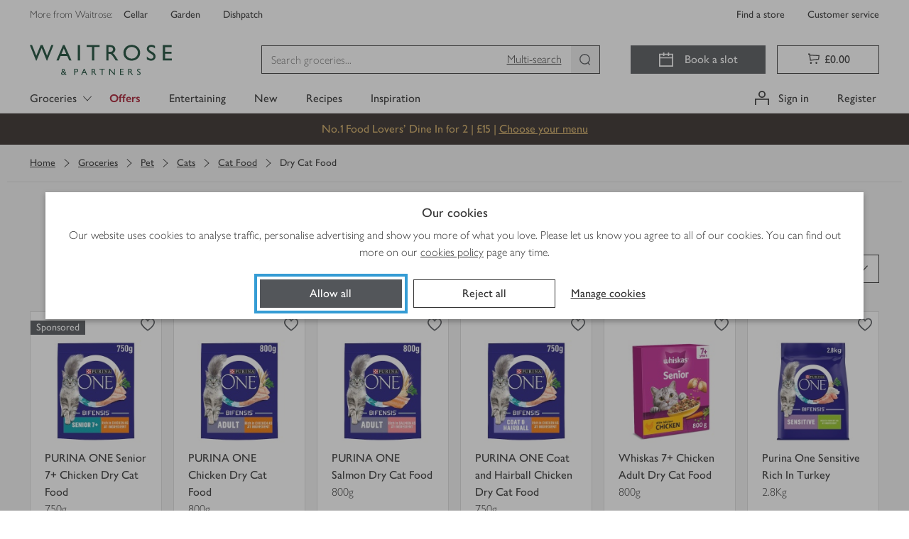

--- FILE ---
content_type: text/css
request_url: https://www.waitrose.com/ecom/assets/chunk-09fa93a17b1868e60bd6-SitePinBar.css
body_size: 1599
content:
.tooltip___z5Lm0{background-color:#333;color:#fff;padding:16px;z-index:1090;display:inline}.tooltip___z5Lm0[data-tooltip-placement=bottom-end]{-webkit-clip-path:polygon(calc(100% - 17px) 0px, calc(100% - 10px) 7px, 100% 7px, 100% 100%, 0px 100%, 0px 7px, calc(100% - 24px) 7px);clip-path:polygon(calc(100% - 17px) 0px, calc(100% - 10px) 7px, 100% 7px, 100% 100%, 0px 100%, 0px 7px, calc(100% - 24px) 7px)}.tooltip___z5Lm0[data-tooltip-placement=bottom-start]{-webkit-clip-path:polygon(17px 0px, 10px 7px, 100% 7px, 100% 100%, 0px 100%, 0px 7px, 24px 7px);clip-path:polygon(17px 0px, 10px 7px, 100% 7px, 100% 100%, 0px 100%, 0px 7px, 24px 7px)}.tooltip___z5Lm0[data-tooltip-placement=bottom]{-webkit-clip-path:polygon(50% 0px, calc(50% - 7px) 7px, 100% 7px, 100% 100%, 0px 100%, 0px 7px, calc(50% + 7px) 7px);clip-path:polygon(50% 0px, calc(50% - 7px) 7px, 100% 7px, 100% 100%, 0px 100%, 0px 7px, calc(50% + 7px) 7px)}.tooltip___z5Lm0[data-tooltip-placement=bottom],.tooltip___z5Lm0[data-tooltip-placement=bottom-start],.tooltip___z5Lm0[data-tooltip-placement=bottom-end]{padding-top:24px}.tooltip___z5Lm0[data-tooltip-placement=top-end]{-webkit-clip-path:polygon(100% 0, 100% calc(100% - 7px), calc(100% - 24px) calc(100% - 7px), calc(100% - 17px) 100%, calc(100% - 10px) calc(100% - 7px), 0px calc(100% - 7px), 0 0);clip-path:polygon(100% 0, 100% calc(100% - 7px), calc(100% - 24px) calc(100% - 7px), calc(100% - 17px) 100%, calc(100% - 10px) calc(100% - 7px), 0px calc(100% - 7px), 0 0)}.tooltip___z5Lm0[data-tooltip-placement=top-start]{-webkit-clip-path:polygon(100% 0, 100% calc(100% - 7px), 10px calc(100% - 7px), 17px 100%, 24px calc(100% - 7px), 0px calc(100% - 7px), 0 0);clip-path:polygon(100% 0, 100% calc(100% - 7px), 10px calc(100% - 7px), 17px 100%, 24px calc(100% - 7px), 0px calc(100% - 7px), 0 0)}.tooltip___z5Lm0[data-tooltip-placement=top]{-webkit-clip-path:polygon(100% 0, 100% calc(100% - 7px), calc(50% - 7px) calc(100% - 7px), 50% 100%, calc(50% + 7px) calc(100% - 7px), 0px calc(100% - 7px), 0 0);clip-path:polygon(100% 0, 100% calc(100% - 7px), calc(50% - 7px) calc(100% - 7px), 50% 100%, calc(50% + 7px) calc(100% - 7px), 0px calc(100% - 7px), 0 0)}.tooltip___z5Lm0[data-tooltip-placement=top],.tooltip___z5Lm0[data-tooltip-placement=top-start],.tooltip___z5Lm0[data-tooltip-placement=top-end]{padding-bottom:24px}.tooltip___z5Lm0[data-tooltip-placement=left-end]{-webkit-clip-path:polygon(calc(100% - 7px) calc(100% - 21px), 100% calc(100% - 14px), calc(100% - 7px) calc(100% - 7px), calc(100% - 7px) 100%, 0px 100%, 0px 0%, calc(100% - 7px) 0%);clip-path:polygon(calc(100% - 7px) calc(100% - 21px), 100% calc(100% - 14px), calc(100% - 7px) calc(100% - 7px), calc(100% - 7px) 100%, 0px 100%, 0px 0%, calc(100% - 7px) 0%)}.tooltip___z5Lm0[data-tooltip-placement=left-start]{-webkit-clip-path:polygon(calc(100% - 7px) 7px, 100% 14px, calc(100% - 7px) 21px, calc(100% - 7px) 100%, 0px 100%, 0px 0%, calc(100% - 7px) 0%);clip-path:polygon(calc(100% - 7px) 7px, 100% 14px, calc(100% - 7px) 21px, calc(100% - 7px) 100%, 0px 100%, 0px 0%, calc(100% - 7px) 0%)}.tooltip___z5Lm0[data-tooltip-placement=left]{-webkit-clip-path:polygon(calc(100% - 7px) calc(50% - 7px), 100% 50%, calc(100% - 7px) calc(50% + 7px), calc(100% - 7px) 100%, 0px 100%, 0px 0%, calc(100% - 7px) 0%);clip-path:polygon(calc(100% - 7px) calc(50% - 7px), 100% 50%, calc(100% - 7px) calc(50% + 7px), calc(100% - 7px) 100%, 0px 100%, 0px 0%, calc(100% - 7px) 0%)}.tooltip___z5Lm0[data-tooltip-placement=left]>span,.tooltip___z5Lm0[data-tooltip-placement=left-start]>span,.tooltip___z5Lm0[data-tooltip-placement=left-end]>span{padding-right:10px}.tooltip___z5Lm0[data-tooltip-placement=right-end]{-webkit-clip-path:polygon(7px 0, 100% 0, 100% 100%, 7px 100%, 7px calc(100% - 24px), 0px calc(100% - 17px), 7px calc(100% - 10px));clip-path:polygon(7px 0, 100% 0, 100% 100%, 7px 100%, 7px calc(100% - 24px), 0px calc(100% - 17px), 7px calc(100% - 10px))}.tooltip___z5Lm0[data-tooltip-placement=right-start]{-webkit-clip-path:polygon(7px 0, 100% 0, 100% 100%, 7px 100%, 7px 10px, 0px 17px, 7px 24px);clip-path:polygon(7px 0, 100% 0, 100% 100%, 7px 100%, 7px 10px, 0px 17px, 7px 24px)}.tooltip___z5Lm0[data-tooltip-placement=right]{-webkit-clip-path:polygon(7px 0, 100% 0, 100% 100%, 7px 100%, 7px calc(50% + 7px), 0px 50%, 7px calc(50% - 7px));clip-path:polygon(7px 0, 100% 0, 100% 100%, 7px 100%, 7px calc(50% + 7px), 0px 50%, 7px calc(50% - 7px))}.tooltip___z5Lm0[data-tooltip-placement=right]>span,.tooltip___z5Lm0[data-tooltip-placement=right-start]>span,.tooltip___z5Lm0[data-tooltip-placement=right-end]>span{padding-left:10px}
.checkout___fv_A1.fullSize___RG6GN{width:100%}.disabledTooltip___zCLfe{max-width:200px}.disabledTooltip___zCLfe.light___yCKTQ{background-color:#fbf5e4;color:#54565a}.buttonOverlayTrigger___kvbjw{display:inline-block;vertical-align:middle;width:100%}.inlineMsg___yg_QX{margin-top:16px}.inlineMsg___yg_QX div:nth-of-type(2){margin-top:16px}
.proceedThroughCheckout___W5oMB button{height:40px;width:100%}@media(max-width: 767px){.proceedThroughCheckout___W5oMB button{font-size:18px}}@media(min-width: 768px){.proceedThroughCheckout___W5oMB button{width:104px;font-size:18px;padding:0}}@media(min-width: 1260px){.proceedThroughCheckout___W5oMB button{width:132px}}
.amendOrderAlert___m1cdS{display:flex;flex-direction:column}@media(min-width: 768px){.amendOrderAlert___m1cdS{align-items:center;flex-direction:row;justify-content:space-between}}.amendOrderAlert___m1cdS svg path{fill:#fff}.titleSection___vIS9W{display:flex;justify-content:space-between;align-items:center;order:1;padding:0 16px}.titleSection___vIS9W .iconContainer___boLEL{display:flex}.titleSection___vIS9W .iconContainer___boLEL .amendIconTxt___T7fle{color:#fff;margin-left:8px;margin-bottom:0}@media(min-width: 768px){.titleSection___vIS9W{justify-content:center;padding:0 32px 0 16px}}.checkoutTooltipContent___JGK0Y{display:flex}.checkoutTooltipContent___JGK0Y .checkoutTooltipText___nFNGF{margin-right:16px}.details___HVBAi,.ctas___tcqbx{padding:16px}.details___HVBAi{border-top:1px solid #53565a;margin:0;order:4}@media(min-width: 768px){.details___HVBAi{order:2;border-color:#53565a;border-style:solid;border-width:0 1px;flex-grow:1;padding:0 16px}}@media(min-width: 992px){.details___HVBAi{min-width:50%}}.details___HVBAi p{line-height:24px}@media(min-width: 768px){.details___HVBAi p{margin:0}}.ctas___tcqbx{padding-top:0;order:2}@media(min-width: 768px){.ctas___tcqbx{align-items:center;display:flex;padding:0 0 0 16px}.ctas___tcqbx>*{margin:auto}}@media(min-width: 768px){.ctas___tcqbx{order:3}}@media(min-width: 992px){.ctas___tcqbx{padding-right:32px}.ctas___tcqbx div:first-child>button{width:200px}}.amendOrderCutOff___KIgHi{display:block;font-weight:400;margin-top:10px;margin-bottom:0;color:#fff}@media(min-width: 768px){.amendOrderCutOff___KIgHi{margin-top:auto}}.cutOffDateTime___esX8Z{font-weight:700;white-space:nowrap;color:#fff}.slotInfo___YyTjM{color:#fff;text-overflow:ellipsis;overflow:hidden}.slotInfo___YyTjM .slotDate___FnjrF{font-weight:400}.slotInfo___YyTjM .slotTime___hcX0Q{font-weight:400;text-transform:lowercase}.discard___O7pX6{text-decoration:underline;background:rgba(0,0,0,0);border:0;cursor:pointer;line-height:24px;margin-top:16px;padding:4px 0;text-align:center;touch-action:manipulation;-webkit-user-select:none;user-select:none;color:#fff}@media(min-width: 768px){.discard___O7pX6{margin:0 16px 0 0;padding:0;order:-1;text-align:right;white-space:nowrap}}.expandChevron___m4GM5{background:rgba(0,0,0,0);border:0;padding:0;touch-action:manipulation;-webkit-user-select:none;user-select:none;height:50px;line-height:50px;width:50px;margin-right:-15px;text-align:center}.expandChevron___m4GM5,.expandChevron___m4GM5:hover,.expandChevron___m4GM5:focus,.expandChevron___m4GM5:active{color:#333}.expandChevron___m4GM5 .expandChevronIcon___kWp5E{display:inline-block;color:#fff;position:relative;transition:transform 500ms}.open___nLFap .expandChevron___m4GM5 .expandChevronIcon___kWp5E{transform:rotate(180deg)}@media(min-width: 768px){.expandChevron___m4GM5{display:none}}.tooltipReference___RnPmf{align-self:flex-end;position:relative;top:15px;order:0;left:-16px}@media(min-width: 768px){.tooltipReference___RnPmf{align-self:flex-start;top:0;order:4;left:0}}@media(min-width: 992px){.tooltipReference___RnPmf{left:-32px}}
.loading___uVHbJ{position:fixed;top:0;width:100%;height:100%;background-color:rgba(51,51,51,.4);display:flex;align-items:center;z-index:9999}.pinBar___cUdfo{background:rgba(51,51,51,.95);box-shadow:none;font-family:Waitrose;font-size:16px;left:0;position:fixed;top:100%;transition:transform 500ms;width:100%;z-index:1025}@media(min-width: 768px){.pinBar___cUdfo{bottom:0;padding:16px 32px;top:auto}}@media(max-width: 767px){.open___FQ8Zd{transform:translateY(-100%)}}@media(max-width: 767px){.closed___TRwyv{transform:translateY(-110px)}}

/*# sourceMappingURL=chunk-09fa93a17b1868e60bd6-SitePinBar.css.map*/

--- FILE ---
content_type: text/javascript
request_url: https://www.waitrose.com/ecom/assets/chunk-8153a4dd2a4b524d5dca-6914.js
body_size: 3416
content:
"use strict";(globalThis.__LOADABLE_LOADED_CHUNKS__=globalThis.__LOADABLE_LOADED_CHUNKS__||[]).push([[6914],{889:(e,t,o)=>{var n;o.d(t,{_:()=>n,h$:()=>i}),function(e){e.TAB="TAB",e.ENTER="ENTER",e.ESCAPE="ESCAPE",e.SPACE="SPACE",e.PAGEUP="PAGEUP",e.PAGEDOWN="PAGEDOWN",e.END="END",e.HOME="HOME",e.LEFT="LEFT",e.UP="UP",e.RIGHT="RIGHT",e.DOWN="DOWN",e.I="I",e.DELETE="DELETE"}(n||(n={}));var a=new Map([[n.TAB,{keyCode:9,code:"Tab",altCode:"Tab"}],[n.ENTER,{keyCode:13,code:"Enter",altCode:"Enter"}],[n.ESCAPE,{keyCode:27,code:"Escape",altCode:"Escape"}],[n.SPACE,{keyCode:32,code:"Space",altCode:"Space"}],[n.PAGEUP,{keyCode:33,code:"PageUp",altCode:"PageUp"}],[n.PAGEDOWN,{keyCode:34,code:"PageDown",altCode:"PageDown"}],[n.END,{keyCode:35,code:"End",altCode:"End"}],[n.HOME,{keyCode:36,code:"Home",altCode:"Home"}],[n.LEFT,{keyCode:37,code:"Left",altCode:"ArrowLeft"}],[n.UP,{keyCode:38,code:"Up",altCode:"ArrowUp"}],[n.RIGHT,{keyCode:39,code:"Right",altCode:"ArrowRight"}],[n.DOWN,{keyCode:70,code:"Down",altCode:"ArrowDown"}],[n.I,{keyCode:73,code:"KeyI",altCode:"KeyI"}],[n.DELETE,{keyCode:46,code:"Delete",altCode:"Delete"}]]),i=function(e,t){var o=a.get(t);return!!o&&(e.key===o.code||e.charCode===o.keyCode||e.keyCode===o.keyCode||e.code===o.code||e.code===o.altCode)}},16914:(e,t,o)=>{o.d(t,{G:()=>x});var n,a,i,r=o(46942),l=o.n(r),d=o(96540),u=o(7503),c=o(47241),m=(0,u.parse)((0,c.A)()?navigator.userAgent:void 0),s="iOS"===(null===(n=m.os)||void 0===n?void 0:n.family)||"iPad OS"===(null===(a=m.os)||void 0===a?void 0:a.family)||"OS X"===(null===(i=m.os)||void 0===i?void 0:i.family)&&!!navigator.maxTouchPoints&&navigator.maxTouchPoints>2,E=o(889),f=o(31364);var p=o(97263),y=o(30470),v=o(20672);const C="trolleyControls___FDGP1",b="btnCTA___F3yzB",h="hide___UT5Ei",_="form___c3Yge",T="withUomSelector___lZkix",A="uom___xQQWi",k="inputWrapper___IkRoi",g="inputUom___s68tb",I="showUom___M9Qow",P="disabled___moDPD",D="input___Z588s",w="updateBtn___vtOdt",U="updated___ZMKG7",N="viewProductButton___QDLth";const L=function(e){var t,o=e.primaryActionLabel,n=e.lineNumber,a=e.uoms,i=e.desiredUomId,r=e.selectUom,l=e.isDisabled,u=void 0!==l&&l;return d.createElement("form",{className:A,"data-testid":"uomControls"},d.createElement(y.V,{id:"".concat(n,"-item"),name:"".concat(o," by item - ").concat(n),value:a.item.id,checked:i===(null===(t=a.item)||void 0===t?void 0:t.id),onChange:function(){return r(a.item.id)},control:d.createElement(v.s,null),label:"item",disabled:u}),d.createElement(y.V,{id:"".concat(n,"-weight"),name:"".concat(o," by weight - ").concat(n),value:a.weight.id,checked:i===a.weight.id,onChange:function(){return r(a.weight.id)},control:d.createElement(v.s,{"data-testid":"weightUomSelector"}),label:"weight",disabled:u}))};var O=o(38994),R=o(37102),S=o(57425),B=o(30458),F=(0,d.memo)(function(e){var t,o,n,a=e.primaryActionLabel,i=e.primaryActionTheme,r=e.isRecentlyUpdated,u=e.isProductInTrolley,c=e.isEditingTrolleyAmount,m=e.isDisabled,s=e.updateInTrolley,E=e.handleUpdateKeyPress,f=e.decrementInTrolley,p=e.incrementInTrolley,y=e.addToTrolley,v=e.plusButtonRef,C=e.addButtonRef,_=e.productName;return u?d.createElement(d.Fragment,null,d.createElement("div",{className:l()(w,(t={},t[h]=!c,t)),"data-testid":"trolleyUpdateButtonWrapper"},r?d.createElement("div",{className:U,"data-testid":"updatedNotification"},"Updated"):d.createElement(B.$,{"aria-label":"update ".concat(_),"data-testid":"trolleyUpdateButton",disabled:m,onClick:s,onKeyPress:E,label:"Update",type:"button",theme:"secondary",width:"fit"})),d.createElement("div",{className:l()(b,(o={},o[h]=c,o)),"data-testid":"trolleyMinusButtonWrapper"},d.createElement(B.$,{"aria-label":"Remove ".concat(_),"data-testid":"trolleyMinusButton",disabled:m,onClick:f,startIcon:d.createElement(R.MinusBold,{size:"small"}),type:"button",theme:"primary",width:"fit"})),d.createElement("div",{className:l()(b,(n={},n[h]=c,n)),"data-testid":"trolleyPlusButtonWrapper"},d.createElement(B.$,{"aria-label":"Add ".concat(_),ref:v,"data-testid":"trolleyPlusButton",disabled:m,onClick:p,startIcon:d.createElement(S.AddBold,{size:"small"}),type:"button",theme:"primary",width:"fit"}))):d.createElement(B.$,{"aria-label":"".concat(a," ").concat(_),ref:C,"data-testid":"addButton",disabled:m,onClick:y,label:a,type:"button",theme:i,width:"full"})}),G=function(){return G=Object.assign||function(e){for(var t,o=1,n=arguments.length;o<n;o++)for(var a in t=arguments[o])Object.prototype.hasOwnProperty.call(t,a)&&(e[a]=t[a]);return e},G.apply(this,arguments)};const M=function(e,t){var o=e.amount,n=e.uomId,a=(0,d.useState)({amount:(o||t[n].increment).toString(),uomId:n}),i=a[0],r=a[1],l=(0,d.useState)(!1),u=l[0],c=l[1],m=!!o;(0,d.useEffect)(function(){u||r(m?{amount:o,uomId:n}:{amount:t[n].increment,uomId:n})},[m,u,o,n,t]);var s=(0,d.useCallback)(function(e){var a=n===e;c(!a),r({amount:a&&o?o:t[e].increment,uomId:e})},[t,o,n]),E=(0,d.useCallback)(function(e,t){c(!(+e>0&&e===o&&n===t)),r(G(G({},i),{amount:e}))},[o,i,n]);return{desiredAmount:i.amount,desiredUomId:i.uomId,selectDesiredUom:s,updateDesiredAmount:E,isEditingTrolleyAmount:u,setEditingTrolleyAmount:c}};var W=function(){return W=Object.assign||function(e){for(var t,o=1,n=arguments.length;o<n;o++)for(var a in t=arguments[o])Object.prototype.hasOwnProperty.call(t,a)&&(e[a]=t[a]);return e},W.apply(this,arguments)},x=(0,d.memo)(function(e){var t,o,n,a,i,r,u=e.primaryActionLabel,c=void 0===u?"Add":u,m=e.primaryActionTheme,y=void 0===m?"secondary":m,v=e.children,b=e.isDisabled,A=void 0!==b&&b,w=e.isPersonalisableProduct,U=void 0!==w&&w,R=e.lineNumber,S=e.linkComponent,B=e.linkHref,G=e.linkOnClick,x=e.linkRel,H=e.linkTarget,K=e.onAdd,$=e.onUpdate,j=e.productName,Q=e.trolleyQuantity,z=e.uoms,V=e.UoMSelector,Z=void 0===V?L:V,X=(0,d.useRef)(null),Y=(0,d.useRef)(null),q=(0,d.useRef)(null),J=(0,d.useRef)(null),ee=(0,d.useMemo)(function(){return Object.values(z).reduce(function(e,t){var o;return W(W({},e),((o={})[t.id]=t,o))},{})},[z]),te=M(Q,ee),oe=te.desiredAmount,ne=te.desiredUomId,ae=te.selectDesiredUom,ie=te.updateDesiredAmount,re=te.isEditingTrolleyAmount,le=te.setEditingTrolleyAmount,de=(i=(0,d.useRef)(null),r=function(){i.current&&(clearTimeout(i.current),i.current=null)},(0,d.useEffect)(function(){return r},[]),{updateTimeout:function(e,t){i.current&&clearTimeout(i.current),i.current=setTimeout(e,t)},clearSupercedingTimeout:r}).updateTimeout,ue=(0,d.useState)(!1),ce=ue[0],me=ue[1],se=(0,d.useState)(null),Ee=se[0],fe=se[1],pe=(0,d.useState)(!1),ye=pe[0],ve=pe[1],Ce=!!Q.amount,be=ne===(null===(n=z.weight)||void 0===n?void 0:n.id),he=Ce||be,_e=!U&&z.weight&&z.item;(0,d.useEffect)(function(){if(oe===Q.amount&&ne===Q.uomId&&re&&ce){var e=setTimeout(function(){me(!1),le(!1)},2e3);fe(e)}},[oe,ne,ce,re,me,le,fe,Q.amount,Q.uomId]);var Te=(0,d.useCallback)(function(e){K({amount:oe&&"string"==typeof oe?parseFloat(oe):oe,uomId:ne},e),le(!1),de(function(){var e;null===(e=Y.current)||void 0===e||e.focus()},150)},[oe,ne,K,le,de]),Ae=(0,d.useCallback)(function(e){var t=Q.amount+ee[Q.uomId].increment,o=t>ee[Q.uomId].maximum?ee[Q.uomId].maximum:t;$({amount:o,uomId:Q.uomId},e)},[$,Q.amount,Q.uomId,ee]),ke=(0,d.useCallback)(function(e){var t=parseFloat((Q.amount-ee[Q.uomId].increment).toFixed(1));ve(!0),$({amount:t>0?t:0,uomId:Q.uomId},e)},[Q.amount,Q.uomId,$,ee]),ge=(0,d.useCallback)(function(e){$(oe?{amount:"string"==typeof oe?parseFloat(oe):oe,uomId:ne}:{amount:0,uomId:ne},e),oe&&me(!0),""!==oe&&0!==oe||le(!1)},[$,oe,ne,le]),Ie=(0,d.useCallback)(function(e){(0,E.h$)(e,E._.ENTER)&&ve(!0)},[]),Pe=(0,d.useCallback)(function(e){(0,E.h$)(e,E._.ENTER)&&(Ce?(ge(e),0!==oe&&""!==oe||ve(!0)):(Te(e),ve(!0)))},[Te,oe,Ce,ge]),De=(0,d.useCallback)(function(e){var t=!s&&!Ce&&!be;Ee&&(clearTimeout(Ee),fe(null),le(!1),me(!1)),ae(e),t&&de(function(){X.current.focus()},100)},[Ce,be,Ee,ae,le,de]),we=(0,d.useCallback)(function(e){var t=e.target.value;Ee&&(clearTimeout(Ee),fe(null),le(!1),me(!1));var o=function(e,t){var o=t.split("."),n=o[0],a=o[1],i=void 0===a?"":a,r=n?"".concat(n).concat(e.allowFractional?".".concat(i.slice(0,1)):""):"";return""===r||e.allowFractional&&"."===t[t.length-1]?r:parseFloat(r)}(ee[ne],t);+o<=ee[ne].maximum&&ie(o,ne)},[Ee,ee,ne,le,ie]);return(0,d.useEffect)(function(){ye&&!Ce?(ve(!1),de(function(){q.current.focus()},100)):ye&&ce&&(ve(!1),de(function(){Y.current.focus()},2150))},[oe,Ce,ye,ce,de]),(0,f.A)([J],function(){le(!1)}),d.createElement("div",{ref:J,className:C,"data-testid":"trolleyControls"},_e?d.createElement(Z,{primaryActionLabel:c,lineNumber:R,uoms:z,desiredUomId:ne,selectUom:De,isDisabled:A}):null,v,U?d.createElement(p.D,{className:N,component:S,"data-testid":O.C.viewLink,href:B,rel:x,label:O.C.viewLink,onClick:G,target:H,theme:"secondary"}):d.createElement("div",{className:l()(_,(t={},t[T]=_e,t)),"data-testid":"amountControls"},d.createElement("label",{"data-testid":"inputProductAmountWrapper",className:l()((o={},o[k]=!0,o[I]=ne===(null===(a=z.weight)||void 0===a?void 0:a.id),o[h]=!he,o[P]=A,o))},d.createElement("input",{"aria-label":"".concat(ee[ne].ariaLabel," to ").concat(c.toLowerCase()),ref:X,className:D,"data-testid":"inputProductAmount",type:"text",inputMode:ee[ne].allowFractional?"decimal":"numeric",max:ee[ne].maximum,min:ee[ne].minimum,value:oe,onKeyDown:Pe,onChange:we,onFocus:function(){return X.current.select()},disabled:A}),d.createElement("div",{className:g},ee[ne].label)),d.createElement(F,{isRecentlyUpdated:ce,isProductInTrolley:Ce,isEditingTrolleyAmount:re,isDisabled:A,handleUpdateKeyPress:Ie,updateInTrolley:ge,decrementInTrolley:ke,incrementInTrolley:Ae,addToTrolley:Te,primaryActionLabel:c,primaryActionTheme:y,addButtonRef:q,plusButtonRef:Y,productName:j})))})},31364:(e,t,o)=>{o.d(t,{A:()=>a});var n=o(96540);const a=function(e,t){(0,n.useEffect)(function(){var o=function(o){var n=o.target;n&&e.some(function(e){return!e.current||e.current.contains(n)})||t(o)};return document.addEventListener("click",o,!0),document.addEventListener("touchstart",o,!0),function(){document.removeEventListener("click",o,!0),document.removeEventListener("touchstart",o,!0)}},[e,t])}},38994:(e,t,o)=>{o.d(t,{C:()=>n});var n={each:"each",estimated:"est.",itemPrice:"Item price",pricePer:"Price per unit",viewLink:"View product"}}}]);
//# sourceMappingURL=chunk-8153a4dd2a4b524d5dca-6914.js.map

--- FILE ---
content_type: application/javascript
request_url: https://www.waitrose.com/Gwc9w9qiQuGvQotjBw/5aO3cfkr0DDmfXuJiD/GRsXSw/bxQo/Z1cZMXoB
body_size: 169831
content:
(function(){if(typeof Array.prototype.entries!=='function'){Object.defineProperty(Array.prototype,'entries',{value:function(){var index=0;const array=this;return {next:function(){if(index<array.length){return {value:[index,array[index++]],done:false};}else{return {done:true};}},[Symbol.iterator]:function(){return this;}};},writable:true,configurable:true});}}());(function(){pQ();Ckf();VKf();var Bn=function(){return IV["Math"]["floor"](IV["Math"]["random"]()*100000+10000);};var IU=function(){return Kn.apply(this,[YH,arguments]);};var pk=function(PB,JY){return PB===JY;};var TO=function(){H7=["\x6c\x65\x6e\x67\x74\x68","\x41\x72\x72\x61\x79","\x63\x6f\x6e\x73\x74\x72\x75\x63\x74\x6f\x72","\x6e\x75\x6d\x62\x65\x72"];};var g6=function(wc){var m2=wc%4;if(m2===2)m2=3;var Bt=42+m2;var kk;if(Bt===42){kk=function Rv(qv,N7){return qv*N7;};}else if(Bt===43){kk=function UO(Y2,Tt){return Y2+Tt;};}else{kk=function kt(q2,MN){return q2-MN;};}return kk;};var b6=function(rJ){return ~rJ;};var IX=function(){return JB.apply(this,[fQ,arguments]);};var SU=function(s2,MO){return s2[hO[I6]](MO);};var CO=function(){return RU.apply(this,[RQ,arguments]);};var sx=function(M2){if(M2==null)return -1;try{var cc=0;for(var WU=0;WU<M2["length"];WU++){var Mv=M2["charCodeAt"](WU);if(Mv<128){cc=cc+Mv;}}return cc;}catch(XB){return -2;}};var Qt=function(RJ,Wc){return RJ<=Wc;};var lv=function(){return ["\x6c\x65\x6e\x67\x74\x68","\x41\x72\x72\x61\x79","\x63\x6f\x6e\x73\x74\x72\x75\x63\x74\x6f\x72","\x6e\x75\x6d\x62\x65\x72"];};var Mc=function(){return RU.apply(this,[vm,arguments]);};var s7=function(){return Kn.apply(this,[X,arguments]);};var RO=function(NY,SY){return NY*SY;};var VU=function(){return ["(","\x40)0)t+]X\"f","]2","f%.","(\tS ","(6XW","31E",".1","0;B\f","01\bB\bX","Y","F%>2","83:EI\\\"M3[k/82_\f[R#IC/Z\'6[2tSZ8","h$58t>PKlk4Hf3","","T","*T,p8/4 ","`-;^%]\",1\rPJ8^",".$T\nW!5U)J83\b","9","\"4\v)\x00A\f","2","\n#O","^\rF","x\\S","\\ W\"[\x3f11\bB:V\"Z2","\x07$C\x3f;!","]\bLZ$","\\\bxZ>\x00Jc.8x","2\\\x3f)","\\DK ^$[9#","\fQ\x07!^ M\'\x3f",";^\r{","n6[\x00%M3p.,(5T","(N)\f","(\tv","z%3}PZ\x00","SZ8$$A.(2&&","CLI\n&F%\b15T\r","1J=6","DS;(r\r1Z\x3f8","0_","1\tG\x00\\T*J9)5_\fM","\'I\'","8I","ZO-J&\x3f$","W\x00Q\x3fS","\v4:T[;U","\\5j\'\x3f3 9H [","S\x3fO\"1]\n/-;\bE=l","B","\v^","%H\n#C.","\x3f_","-","_","mdH","5]2/=B","\'BV\"h.]*=","","pe","05Rr(R","/P","%","N;*63;\tg\fM%T\r","\\)X\b[$*+2 RS","\nW>x\f%J\n.","1P\vS(k4H\"4","6J)>\t+1\t","(","4\'[_KR- C\">[3!^9^C.Ik.8t+TR\x3fH\n.A;","L#\x3f\x3f;","(N%","S3K<;\t;RM\x00)U\x008","&BSZ$","\rH","\vAZ\"-B0$[>*=< C\f","8Z","$[\n.46E\f","%e%6","k.<1 [sP\x3f^ag.6\v/","5","!d\x07(\\","k^hXW\'9uG(r;)DLeMCn%PuHqNi^. )S","=",")W {\"7)5A","8Z5","RS)XJ\'\x3f(9\x3fP^","V\fK&)W,J\x3f(>85Ty>r\r-F%\x3f",".><P\x07\\ ","3J;68","\\#\x3f","R\x00K\v","F%*","-\"&","X;H","5\vA\fQS\n-K","8T","x\x00S",";2","p\x3f3=\\6v6\td1$L$(/","B=V)T5\n9+1","\x3fv/F;/)=_\x3fV;H&/N)6","W","43E","K4H\"4\b\"8\'","/W\n$A\x3f:<","Z","L\'\x3f,BV+o\n,J9)","_","$\\;58","506C",";64 C\bK>","U`\"","4]","N.K\x07","O\x3fO-l$>","K\x00)^\x00K/(.","J8.< ",".\x00\\\fP\x078\"\"[\",","_\rZ%U%","#U.Z8\x3f","r\v4:T#Z2Jb","(5< ",">-8H\'^)","$1C&Y0%I)","5Q","B$/\b($","\t\rz\"w[\"5\x3fs]e#x\"\x00e8\x3f<#\"x(~l9m\t=7-k~3\'m n\f*#~3\'i n*x#~3\' n\f*^#~3\'~ n**V#~3\'s n**Z#~3\'l n\f*F#~3\'h n:)p#~3\'n n\x3f9R#~3\'q n*R#~3\'n n**h#~3\'z n)t#~3\'t n*\t#~3\'o n:)h#~3\'y n:*|#~3\'v n*)p#~3\'m n\f\x3f9R#~3\'i n:*V#~3\'t n*\t#~3\'u n:*t#~3\'v n\f*^#~3\'s n:*h#~3\'q n\f)x#~3\'} n*`#~3\'m n\f\x3f9R#~3\'u n*)`#~3\'j n\f*Z#~3\'p n)x#~3\'m n\f*F#~3\' n**#~3\'y n:*R#~3\'~ n:*x#~3\'o n\x3f9R#~3\'y n:*Z#~3\'x n)|#~3\'k n:)`#~3\' n\f*R#~3\'~ n*p#~3\'i n**d#~3\'l n**#~3\'j n\x3f9R#~8\r}+6n\b\b=,1=I*{L1n\n:{.I|q\"\x07W\tl.6p(~6/q\"\x00\\#,.*p%u=T2D\n1:#;:{;izU&n\nJ$4\"x(~O9m\t=76<c~7\vx\"\x00e1,#\fp*]:+q\"\n0\n3p!^%yP9G\x00&:t(~ tz\"-e\x3f\x00*2,:p*R%]\"\x00e<\x3f2=T\x07%\t\rz\"0H/;:{:]\"\x00n\n;:{,itz\"-e\x3f\f3;:{e5z\b\x00n-:<\',d(|#x\"\x00e<#\fp*]5x\"\x00u8\x00,C30<V\x07~ tz\"-C1:p-my&n\b19\t(~4P+6n\b\r-73)\t(~U9k::7Ix~3L\n<3\ft~3A6\n\f\fw~;:J\"\x00n*\fp*j/o36n\n:;=\t(~ jZ&c::7.)\t(~i\nuY`3P:~w\rx1\x07v9N.w\\\n&n;#87{Z!/z\x00j\n:p-R0tz\"-i*7;:g+\\Sf\nI\'#{f*\'U\"\nX\t:1h\fp(~3r:)\n4i=OGBVF::n\b:7\"x(~<9l","j","\x3fO\"D","\t7","p6)E\x00M3 ^5","<=","X<b","M\'/2;Y","-M3$]&","I95555\tr[","8Z4\\","K,N3w\f9 \vI\bD{Kh","=XZ )Z\x07$]","(V","CP","YO8","N\'","jE2J%)0E\b","<8","Odm","Z5J9","g)HL","v","\x40::p!O#T*\x00n\n1::9xT3+\\\"\x00l87r8~\rz9rNon18p(S\x07c91uyKnp0v3c5;u9,oU*\\0+\\\"\x07Lx\bp\"H0\rz$n\n\b\no8{|\rj\"H,=n\bP1n\rpn\n87\nS[S\x07L 2n9rap(~3\rz\"\x07H,8#\bep&P3\rz 8v:87*kj3j*\vn\tb:71V~;(|ZK\v07p\"H0\rz$\r\x00&:7\f:p \r1\rz)0}y:\x40::p<\n#T*\x00n kM,\f9V~1(}!-n\n):7=y~1(}!-n\n1::8c[m\ry[\x00n kM:<S.i\x07\b1.e<73k#wA\rz\"\x00n\b>*8c[n8\ry[\x00n kM:0h[W/P-7u\f\f97:C(z3\rj\b)g<8>x+\x073\rU1u7>*8c[k\x40\rN\f\x00n\n\t5\fp(uB\r\x00&:7\f:p$h1\rz)|y:\x40::r\bu#T*\x00n 5,\f8p(u$|6\x00H,86,p v3\rV\v\ru9:8T/e\rr*\x00nn7Ogj3z\\\"\x00l*\':pu:j!H,8p,x1\rz)qy&:\':pej!H,8n<p,x1\rz)uy:\':p\x07Wj\"\'n\n)\"<#9p(~\rz)(}y::h=q-u&>\v8\nP[G\tZ6L;IUXyF)n)wb#b:73*k8~\rz)8{\n1:>*<dZm\v-lV/]\n:7\f\x3fT3L\"v \x3f87S.Sh\x00\x00]\n:7l:s\x07[.V17K:4h>L\rb*\x00mxK/Kg!r\rz\b\x00g<<#nP>\n>z&\x00nb:70<7r8~\rz9K\v01\bp8~05H\ng<8p+\x073\rU1l74b_H0\rz&\'n\n,\n:y~1VS\vn\tb:70$3C(z3\ri[\x00n%>O,\f8p(~8\ry[\x00n%*:=RZ}-c2/n\x00-97p(u=\t6\x00D\n7OS>j3j n\n%o:y~1/} n\n\x00\b,\naU.X\ri[\x00n&o7;7:p(~6!V/0n\n\x3f=p(u=C[\x00n&o7<*1p+\x073\rU\v5H,>P*\\3>z\"\x00n,\n7\x3f[0v3\ro&\'n\nHl:p\x07[F+\\\"M\f\f,n{z\rz)4||j7;Tp(~3\rL+0n\n\x3fp(u=C[\x00n&o7<*1p+\x073\rU\v5H,>P*\\3>z\"\x00n,\n7\x3f[8T3j.\'n\n%jga~3\rz-F3b:70a7\bs\rz\"`5:78,hx1\rz)5u\f:\':pm>j!H,8 p,x1\rz)suy:\':pW\x3fj!H,8\"\b,p,x1\rz)3y&:\':p\x07Oj!H,8\"mep,x1\rz).z:\':p\x07mFj!H,8\'<p,x1\rz)u{\f:::y~1.l1-n:7o\vUT3L\"\bu\fc\neS\x07l1\rzR+L&\f=S.ilVqe<\b7\f9y~1~-n\n1=5\fl1s8T6v\ng<8 p+\x073~R)K\f387*b:\\3j\"\'n\n\b5/V~6\tZ;e<\b7\f9y~1(V\x07-n\n18>*8f,G\rz\bl511/p(m<c1.H,<0k.L 2n:$\x3f:y~7l%qN:4\n\bS[\vL 2n95l:p\x3fj\"\vl1:>*>e>yB-r*\x00m3p\"H0\rz&\vn,1:5\f1p+\x073~R)K\f387\fSZ\\\rpn\n0>*8S,Kj\"\vl,1:>*2R.y\v/\t5\vM%\t\b7\f8y~1.~-n\n198%l:p\x07ey[\x00n%\x00,\f\np(~4i[\x00n&\"7\x40::s>[0L\"}/87k1m4.|55uoKmNg.yV%5u99\tl:p(~4\x00L\b\fl<:75y~1-\n9-n5:7By~1(V0n\n=6p(u7*\x00k . 1`i\'mZ{{\b=<*Ba~3\rz5;l-1jp(uD\t6\x00,:4\x3f`p(u<y[\x00n\'26(;:p(g(i[\x00n \b7:3hy\bm5|99\tl:p(~4>\\\b#g<8\"mep+\x073\rU)\fl7/U!u.V2n9>*8g=X8\ry[\x00m\'K08k_H0\rz&\'n\n8\"\f\x3f:y~5\b18No:p\nM9L\"N\r7l:pW j\"\'n\n4%k#9p(z\rz)M(57,S>j3L\"y&j17l:pO:>z&\x00nb:73Ok8~8S[\x00n%\bO:<S.i\x07\b1.e<)O*:p(^9T*\x00n7KT$P\rz)qJ\f:v;:p(e(j n\nH%\n:r8f\rz)r|H7:r,Sb*\x00n&O,\f9V~1V1-n87>kj3b*\x00n&,\f9V~1U\v-n87,g[j3L\"K=7Hb:\\0L\"v!27l:p\x07WL\"J\fh87\bk>\n(|/nb:7301G:\\0+\\\"\nvy26\rk.i0(x\x00\x00]\n:7l:pej\"\'n\n9\x3f:r8P8\ry[\x00l3b>\nB>z&\x00n#b:70f+\x073\rVg<8,0\x00k\x073\rP1,u7Mk\x073\rV9*}\tb:70Or8~8\\\b\x00g<2R[i8.U02n85\f>y~1V7.\\b:70k8~\rz){\tb:76m5B;\x073\rV9*V#b:70Or8~8\\\b\x00g<2R[i8.U02n85\f0>x+\x073\rPVuu7OS0v3V-M&>K79y~1U\'n\n,%l:pmw&\vn\tb:4eU.V1\rz-)v%7#9p(xKL\"y\'>7l:p\x07WL\"y\'917\x3f0r8~\rz\v6v,\b8U\"H0\rz*\vn\tb:4eU.V1\rz-)v%7#9p(z\ri[\x00n&k5l:pj \rg<8m:IpP3\rzH,:>*8RW\ry[\x00n 5>*<U[S\x07|ZrH,>/0eP\\0+\\\"\tLx\b3.R\\05\\\b\x00g<<#nP>\n>z&\x00nb:736r8~\rz9K\v01\bp8~05S[\x00n%26,\f1p v3\rW9\bu7Oe v3V-M&>K79y~1P\n<:7\x3fPhx1\rz)+M:>*8T.\r1\rz92uo3p;\x073\rW9\bl7Oe v3V-.v97:C(z3\rj\b\x00l517l:r!}/U--|oK:p\rz)+M:>*8T.\rz)+M99>*8RU9L\"L127\'p(u%k:,:5\'p(uy[\x00n%O5l:p\x07W%j \r,:5p(eA-lV*Mx\x3f878h1e\t%qMx\t&*:p(p%V(H,80p v3\rl6\'n\nO 0:XF\bYL\"\x00l1771U(L3\rz$7OgIYj\"n\n9/:pFj ","0z < G\f#_6","\x3f559G\f","","\v$F\f]>R$])4$nQ","2F\fM1-H","-",")B","(I\x3f","V(TL$*3/&C","1\rX\nZ=>R/[*.3\rT\x07K","BQ","L*602:|\fK\x00%X","2V%928&EM"];};var Fv=function(VD){var CD=1;var jk=[];var p7=IV["Math"]["sqrt"](VD);while(CD<=p7&&jk["length"]<6){if(VD%CD===0){if(VD/CD===CD){jk["push"](CD);}else{jk["push"](CD,VD/CD);}}CD=CD+1;}return jk;};var TU=function zk(HX,hk){'use strict';var K7=zk;switch(HX){case UV:{var AY=hk[UV];var YX=hk[jd];var D6;var rO;var lO;var Ex;Qc.push(wO);var T2=AJ()[ID(L4)](Y4,t6);var Vk=AY[Un()[Yk(V2)](OJ,HY,E7,k2)](T2);for(Ex=tU;Rt(Ex,Vk[Qv()[AB(tU)](f2,BU,Ik)]);Ex++){D6=XY(xk(nN(YX,PJ),SG[Zn(typeof m7()[sY(w0)],gY('',[][[]]))?m7()[sY(Nk)](Ik,Lt,Q7):m7()[sY(HU)].apply(null,[QJ,Jt,fJ])]()),Vk[Qv()[AB(tU)](BB,BU,Ik)]);YX*=k0[qc];YX&=k0[OJ];YX+=SG[Zn(typeof O0()[D4(V2)],gY([],[][[]]))?O0()[D4(qc)].apply(null,[cf,jD,w0,Cn,D2,HU]):O0()[D4(I6)].apply(null,[vv,MJ,qn,GN,bO,cY])]();YX&=k0[w0];rO=XY(xk(nN(YX,PJ),k0[PJ]),Vk[Qv()[AB(tU)](V2,BU,Ik)]);YX*=k0[qc];YX&=k0[OJ];YX+=k0[YD];YX&=k0[w0];lO=Vk[D6];Vk[D6]=Vk[rO];Vk[rO]=lO;}var ft;return ft=Vk[Qv()[AB(A4)](IO,vA,MJ)](T2),Qc.pop(),ft;}break;case dG:{var x9=hk[UV];Qc.push(UR);var GC=new (IV[m7()[sY(HR)].apply(null,[T9,Px,Db])])();var Sb=GC[pk(typeof gl()[ET(D2)],'undefined')?gl()[ET(YD)](gT,IS,QF,vq,r9,Hj):gl()[ET(L4)](YD,hj,rl({}),MJ,HR,S5)](x9);var NE=QZ()[GF(D2)].call(null,tI,WZ);Sb[Un()[Yk(QS)].apply(null,[w0,t9,w5,tF])](function(MF){Qc.push(Wp);NE+=IV[QZ()[GF(KE)].apply(null,[GG,I6])][Zn(typeof AJ()[ID(V2)],gY('',[][[]]))?AJ()[ID(Eb)](Up,mp):AJ()[ID(X5)](OS,sq)](MF);Qc.pop();});var BC;return BC=IV[AA()[Hq(KE)](q9,UM,sE,Mb)](NE),Qc.pop(),BC;}break;case tH:{var Cs=hk[UV];Qc.push(z5);if(Zn(typeof Cs,AA()[Hq(YD)](Qq,xQ,V2,HF))){var tb;return tb=Zn(typeof QZ()[GF(IO)],'undefined')?QZ()[GF(D2)](xP,WZ):QZ()[GF(qc)](R5,Hb),Qc.pop(),tb;}var QT;return QT=Cs[AJ()[ID(j5)](KS,ZZ)](new (IV[AA()[Hq(TE)](rl(tU),JZ,IO,nq)])(QZ()[GF(IO)](rA,xw),AJ()[ID(Vq)](X5,wg)),s9()[fR(Ik)].call(null,zL,cY))[AJ()[ID(j5)].apply(null,[KS,ZZ])](new (IV[AA()[Hq(TE)].apply(null,[w9,JZ,Qq,nq])])(AA()[Hq(Mb)](rl(tU),hd,vR,V2),pk(typeof AJ()[ID(X5)],'undefined')?AJ()[ID(X5)](sC,Ep):AJ()[ID(Vq)].call(null,X5,wg)),AJ()[ID(n5)].apply(null,[ZT,gV]))[AJ()[ID(j5)](KS,ZZ)](new (IV[AA()[Hq(TE)](Y4,JZ,n5,nq)])(AJ()[ID(QR)](jj,O8),AJ()[ID(Vq)].apply(null,[X5,wg])),AA()[Hq(Cn)](sE,BF,E7,BB))[AJ()[ID(j5)](KS,ZZ)](new (IV[AA()[Hq(TE)](WA,JZ,rl(rl([])),nq)])(QZ()[GF(TE)](QG,Hp),AJ()[ID(Vq)](X5,wg)),O0()[D4(L4)](Ez,lR,vS,Fj,RD,n5))[AJ()[ID(j5)](KS,ZZ)](new (IV[AA()[Hq(TE)](Kq,JZ,YD,nq)])(m7()[sY(RS)](Cn,Of,hC),AJ()[ID(Vq)](X5,wg)),AA()[Hq(r9)](rl(V2),Od,vR,vS))[AJ()[ID(j5)].apply(null,[KS,ZZ])](new (IV[AA()[Hq(TE)](Fw,JZ,IO,nq)])(m7()[sY(fs)].apply(null,[NZ,HS,QJ]),AJ()[ID(Vq)](X5,wg)),AJ()[ID(zA)].call(null,Pq,ZQ))[AJ()[ID(j5)](KS,ZZ)](new (IV[Zn(typeof AA()[Hq(Fj)],gY('',[][[]]))?AA()[Hq(TE)].apply(null,[A4,JZ,jj,nq]):AA()[Hq(QS)].call(null,rl([]),sR,gb,SR)])(Qv()[AB(Vq)](PS,pK,O3),AJ()[ID(Vq)].apply(null,[X5,wg])),O0()[D4(X5)](w2,lR,KS,hC,qc,rl(tU)))[AJ()[ID(j5)].apply(null,[KS,ZZ])](new (IV[Zn(typeof AA()[Hq(RS)],'undefined')?AA()[Hq(TE)].call(null,PJ,JZ,pE,nq):AA()[Hq(QS)].apply(null,[rl(rl([])),ZA,f3,BZ])])(AA()[Hq(T9)](rl(rl([])),D7,MJ,n5),Zn(typeof AJ()[ID(Nk)],gY([],[][[]]))?AJ()[ID(Vq)].call(null,X5,wg):AJ()[ID(X5)].call(null,BU,OC)),pk(typeof s9()[fR(Fw)],'undefined')?s9()[fR(w0)](M9,QE):s9()[fR(Qq)](rw,Aw))[AA()[Hq(E7)](TR,hZ,NT,rD)](tU,gE),Qc.pop(),QT;}break;case IH:{Qc.push(MC);var Pj=pk(typeof m7()[sY(Jj)],gY('',[][[]]))?m7()[sY(HU)].call(null,X5,Fw,B9):m7()[sY(rj)].call(null,NT,fJ,A4);var jS=pk(typeof O0()[D4(HU)],gY([],[][[]]))?O0()[D4(I6)](BR,sl,O3,Jj,cl,cY):O0()[D4(Nk)](fY,kE,Tw,TR,cY,w0);for(var js=tU;Rt(js,mb);js++)Pj+=jS[QZ()[GF(Y4)].apply(null,[Tl,j5])](IV[m7()[sY(PJ)].call(null,Aj,xA,D2)][QZ()[GF(Mb)](rC,E7)](RO(IV[m7()[sY(PJ)](rl(rl({})),xA,D2)][QZ()[GF(Cn)].apply(null,[pb,Jj])](),jS[Qv()[AB(tU)](Y4,Bj,Ik)])));var HA;return Qc.pop(),HA=Pj,HA;}break;case xW:{var Cb=hk[UV];var kw=hk[jd];Qc.push(fZ);if(rl(L9(Cb,kw))){throw new (IV[Un()[Yk(tU)](D2,I9,cS,Sp)])(JE()[DC(A4)].call(null,IO,Q5,VA,Hp,Es));}Qc.pop();}break;case dg:{Qc.push(VF);var xF=[s9()[fR(TE)](q6,JT),Qv()[AB(f3)](MJ,kC,QS),m7()[sY(TR)](RD,Q2,jb),s9()[fR(Mb)].apply(null,[rN,Oj]),s9()[fR(Cn)].apply(null,[CE,nq]),Un()[Yk(ST)].call(null,OR,Xw,kq,IZ),Qv()[AB(TR)].apply(null,[gb,WT,I6]),Zn(typeof QZ()[GF(f3)],gY([],[][[]]))?QZ()[GF(RS)](nn,VA):QZ()[GF(qc)].apply(null,[As,Zj]),gl()[ET(X5)](L4,fs,HU,GN,sE,ww),AJ()[ID(k3)](Cn,tt),s9()[fR(r9)].call(null,s5,j5),Qv()[AB(k3)].call(null,rl(rl([])),Mn,FA),AA()[Hq(fs)].call(null,q9,rc,l3,BS),O0()[D4(kR)](vk,S9,rl(rl([])),Rs,Kq,HU),AA()[Hq(Fw)](rl([]),P7,RS,Pb),Zn(typeof AA()[Hq(OJ)],'undefined')?AA()[Hq(HR)].apply(null,[Fj,wR,Tw,RT]):AA()[Hq(QS)](rl(rl(tU)),QF,D2,ZR),Zn(typeof QZ()[GF(RD)],'undefined')?QZ()[GF(fs)](pB,RS):QZ()[GF(qc)](xj,YF),AJ()[ID(Kq)].apply(null,[L4,nD]),AA()[Hq(j5)](f2,DU,O3,IE),QZ()[GF(Fw)].call(null,NJ,gb),Qv()[AB(Kq)].call(null,hC,KY,Db),Un()[Yk(GN)].call(null,QR,tS,f2,w0),m7()[sY(k3)].call(null,w9,sN,kR),pk(typeof m7()[sY(WZ)],'undefined')?m7()[sY(HU)].apply(null,[rl([]),GA,EZ]):m7()[sY(Kq)](rl(rl([])),SW,BS),gl()[ET(QS)].call(null,Fj,CC,OJ,rl(tU),Ik,Xw),AJ()[ID(sE)](l3,j2),AA()[Hq(Vq)](PS,T3,n5,J3)];if(hl(typeof IV[Qv()[AB(zA)].call(null,AD,kX,f3)][gl()[ET(kR)].apply(null,[w0,Nw,jb,vS,MJ,pR])],AJ()[ID(PJ)].apply(null,[sZ,Mn]))){var fF;return Qc.pop(),fF=null,fF;}var wA=xF[Qv()[AB(tU)](TR,m6,Ik)];var f9=Zn(typeof QZ()[GF(RD)],'undefined')?QZ()[GF(D2)](SJ,WZ):QZ()[GF(qc)](tT,bE);for(var gZ=k0[V2];Rt(gZ,wA);gZ++){var vw=xF[gZ];if(Zn(IV[Qv()[AB(zA)](rl({}),kX,f3)][gl()[ET(kR)].call(null,w0,Nw,lC,QS,q9,pR)][vw],undefined)){f9=(Zn(typeof QZ()[GF(PJ)],gY('',[][[]]))?QZ()[GF(D2)](SJ,WZ):QZ()[GF(qc)](rj,LF))[AJ()[ID(NT)](rD,nJ)](f9,AJ()[ID(vS)](hw,wn))[pk(typeof AJ()[ID(OR)],gY([],[][[]]))?AJ()[ID(X5)](b5,j9):AJ()[ID(NT)](rD,nJ)](gZ);}}var YC;return Qc.pop(),YC=f9,YC;}break;case bP:{Qc.push(Zl);var x3;return x3=pk(typeof IV[Zn(typeof QZ()[GF(WZ)],gY([],[][[]]))?QZ()[GF(Eb)](Rk,YD):QZ()[GF(qc)].call(null,wS,ks)][O0()[D4(HU)](Tc,xT,rl(rl([])),WA,HU,KS)],pk(typeof m7()[sY(Nk)],gY([],[][[]]))?m7()[sY(HU)].apply(null,[rl(V2),bC,dq]):m7()[sY(NT)].call(null,jj,Tp,Ik))||pk(typeof IV[QZ()[GF(Eb)](Rk,YD)][Zn(typeof s9()[fR(jq)],gY('',[][[]]))?s9()[fR(T9)].apply(null,[lc,Es]):s9()[fR(w0)](Gs,gE)],m7()[sY(NT)](rj,Tp,Ik))||pk(typeof IV[QZ()[GF(Eb)](Rk,YD)][s9()[fR(rZ)](cO,KS)],m7()[sY(NT)](Tw,Tp,Ik)),Qc.pop(),x3;}break;case cG:{Qc.push(Mp);this[Qv()[AB(rZ)].call(null,WZ,mv,j5)]=rl(tU);var cR=this[Zn(typeof AJ()[ID(k3)],gY([],[][[]]))?AJ()[ID(Cn)](kq,Bl):AJ()[ID(X5)](dj,Np)][k0[V2]][QZ()[GF(z3)](dA,OJ)];if(pk(Zn(typeof Qv()[AB(jb)],gY('',[][[]]))?Qv()[AB(r9)].apply(null,[D2,mX,f2]):Qv()[AB(V2)](qn,d5,zE),cR[Zn(typeof Un()[Yk(L4)],gY(Zn(typeof QZ()[GF(w0)],gY([],[][[]]))?QZ()[GF(D2)].apply(null,[Sq,WZ]):QZ()[GF(qc)](AR,KT),[][[]]))?Un()[Yk(D2)].call(null,qc,E9,vq,qc):Un()[Yk(KE)](kp,N9,O3,PZ)]))throw cR[Qv()[AB(Cn)](Eb,fw,HR)];var DE;return DE=this[s9()[fR(z3)](lZ,IO)],Qc.pop(),DE;}break;case LL:{var hb=hk[UV];Qc.push(hR);var D3=Un()[Yk(IO)](RD,vE,Vq,z9);var Fs=Un()[Yk(IO)].call(null,RD,vE,vq,z9);if(hb[m7()[sY(D2)](cY,Ls,JT)]){var dC=hb[pk(typeof m7()[sY(OJ)],'undefined')?m7()[sY(HU)].call(null,Rs,Cn,tZ):m7()[sY(D2)].call(null,j5,Ls,JT)][JE()[DC(Tw)](L4,Np,vq,w0,V2)](s9()[fR(cY)](xb,jq));var W9=dC[QZ()[GF(q9)](fq,L4)](s9()[fR(O3)].call(null,CA,Ik));if(W9){var nj=W9[QZ()[GF(Jj)](HT,LA)](m7()[sY(mE)].call(null,rl({}),Uv,FA));if(nj){D3=W9[Qv()[AB(Vs)].call(null,Vs,BR,KS)](nj[Zn(typeof AA()[Hq(PJ)],gY([],[][[]]))?AA()[Hq(PS)](NZ,sw,V2,jj):AA()[Hq(QS)].apply(null,[Fj,Cl,rl(rl(tU)),nb])]);Fs=W9[Qv()[AB(Vs)].call(null,rl(rl([])),BR,KS)](nj[AA()[Hq(Aj)](rl(rl([])),hS,RD,q9)]);}}}var DR;return DR=Lq(dG,[AA()[Hq(NZ)].call(null,w0,O5,qn,Tw),D3,Qv()[AB(pE)].apply(null,[qc,OF,GN]),Fs]),Qc.pop(),DR;}break;case PH:{var cZ=hk[UV];var cw=hk[jd];Qc.push(wj);var zS=cw[pk(typeof QZ()[GF(O3)],gY('',[][[]]))?QZ()[GF(qc)](WR,sl):QZ()[GF(Kq)](Fn,IO)];var ER=cw[JE()[DC(GN)](YD,X3,j5,l9,Y4)];var s3=cw[Qv()[AB(Aj)].apply(null,[RD,Tb,cY])];var HZ=cw[Zn(typeof Qv()[AB(w0)],gY([],[][[]]))?Qv()[AB(NZ)].apply(null,[VA,pp,fp]):Qv()[AB(V2)].apply(null,[rj,RT,qE])];var tq=cw[Qv()[AB(Nw)].apply(null,[Fw,RE,Pq])];var UZ=cw[QZ()[GF(sE)](z2,WF)];var Z9=cw[AJ()[ID(NZ)](Oq,Dv)];var fE=cw[Zn(typeof AJ()[ID(kR)],gY('',[][[]]))?AJ()[ID(pD)](IE,E3):AJ()[ID(X5)].apply(null,[Ej,rq])];var sS;return sS=QZ()[GF(D2)].call(null,HD,WZ)[AJ()[ID(NT)](rD,UM)](cZ)[pk(typeof AJ()[ID(Qq)],gY('',[][[]]))?AJ()[ID(X5)](w5,p9):AJ()[ID(NT)](rD,UM)](zS,AJ()[ID(vS)](hw,VY))[AJ()[ID(NT)](rD,UM)](ER,AJ()[ID(vS)](hw,VY))[AJ()[ID(NT)].apply(null,[rD,UM])](s3,AJ()[ID(vS)](hw,VY))[AJ()[ID(NT)](rD,UM)](HZ,AJ()[ID(vS)](hw,VY))[AJ()[ID(NT)](rD,UM)](tq,AJ()[ID(vS)].call(null,hw,VY))[AJ()[ID(NT)](rD,UM)](UZ,AJ()[ID(vS)].apply(null,[hw,VY]))[AJ()[ID(NT)].call(null,rD,UM)](Z9,Zn(typeof AJ()[ID(RD)],'undefined')?AJ()[ID(vS)](hw,VY):AJ()[ID(X5)](xZ,p5))[AJ()[ID(NT)].call(null,rD,UM)](fE,Un()[Yk(qc)].apply(null,[V2,Tp,JT,tF])),Qc.pop(),sS;}break;case bL:{var Ds=hk[UV];Qc.push(vl);var L3=AJ()[ID(O3)](q9,VX);try{var FZ=Qc.length;var LZ=rl(jd);if(Ds[Qv()[AB(zA)].apply(null,[KS,N4,f3])][O0()[D4(A4)].call(null,sn,JZ,cS,vR,Eb,kq)]){var g9=Ds[Zn(typeof Qv()[AB(f3)],gY('',[][[]]))?Qv()[AB(zA)](Fw,N4,f3):Qv()[AB(V2)](rl(V2),xA,dT)][O0()[D4(A4)](sn,JZ,gw,Oj,Eb,D2)][Qv()[AB(j5)].call(null,Fw,bv,I5)]();var cA;return Qc.pop(),cA=g9,cA;}else{var VT;return Qc.pop(),VT=L3,VT;}}catch(g3){Qc.splice(mq(FZ,V2),Infinity,vl);var SS;return Qc.pop(),SS=L3,SS;}Qc.pop();}break;case YL:{Qc.push(GT);var K3=rl({});try{var zZ=Qc.length;var RR=rl([]);if(IV[Zn(typeof QZ()[GF(Mb)],'undefined')?QZ()[GF(Eb)].call(null,x7,YD):QZ()[GF(qc)](R5,Qj)][s9()[fR(IE)](Gn,kq)]){IV[QZ()[GF(Eb)].call(null,x7,YD)][pk(typeof s9()[fR(kR)],gY([],[][[]]))?s9()[fR(w0)](fw,Kw):s9()[fR(IE)](Gn,kq)][AA()[Hq(gb)].call(null,Aw,GZ,Fw,vR)](m7()[sY(pE)](zA,Ev,LC),m7()[sY(cS)].call(null,l3,Cv,L4));IV[QZ()[GF(Eb)].apply(null,[x7,YD])][s9()[fR(IE)](Gn,kq)][m7()[sY(pD)].call(null,QR,hv,Vq)](m7()[sY(pE)].apply(null,[KE,Ev,LC]));K3=rl(UV);}}catch(lw){Qc.splice(mq(zZ,V2),Infinity,GT);}var qw;return Qc.pop(),qw=K3,qw;}break;case Qm:{Qc.push(sw);var j3;return j3=AJ()[ID(IE)](r9,Og),Qc.pop(),j3;}break;case J8:{var Il=hk[UV];Qc.push(HE);var wZ=IV[m7()[sY(Y4)](Aj,KN,Nk)](Il);var zC=[];for(var gs in wZ)zC[m7()[sY(I6)](rl(rl(V2)),Vt,C5)](gs);zC[m7()[sY(MJ)].call(null,RS,cV,gb)]();var gF;return gF=function XA(){Qc.push(Xj);for(;zC[Qv()[AB(tU)].call(null,vR,RA,Ik)];){var UA=zC[AJ()[ID(RS)].apply(null,[f3,zl])]();if(t3(UA,wZ)){var ml;return XA[Qv()[AB(kR)](l3,I7,PS)]=UA,XA[Zn(typeof Qv()[AB(WA)],'undefined')?Qv()[AB(rZ)].call(null,rl([]),I7,j5):Qv()[AB(V2)](HR,jE,zb)]=rl(V2),Qc.pop(),ml=XA,ml;}}XA[Qv()[AB(rZ)](gb,I7,j5)]=rl(tU);var v5;return Qc.pop(),v5=XA,v5;},Qc.pop(),gF;}break;case Xf:{return this;}break;case wK:{Qc.push(wE);var nZ;return nZ=rl(rl(IV[QZ()[GF(Eb)](UN,YD)][Zn(typeof m7()[sY(w0)],gY('',[][[]]))?m7()[sY(sE)].apply(null,[cY,w6,rj]):m7()[sY(HU)].apply(null,[Vq,Tw,WC])])),Qc.pop(),nZ;}break;case jI:{var sD=hk[UV];Qc.push(RD);try{var A3=Qc.length;var IT=rl({});if(pk(sD[Qv()[AB(zA)](rl(V2),AE,f3)][AJ()[ID(cY)](NZ,LS)],undefined)){var VC;return VC=AJ()[ID(O3)].call(null,q9,J5),Qc.pop(),VC;}if(pk(sD[Qv()[AB(zA)](z3,AE,f3)][AJ()[ID(cY)].apply(null,[NZ,LS])],rl(rl(UV)))){var IA;return IA=QZ()[GF(YD)](Yl,BS),Qc.pop(),IA;}var Vl;return Vl=Zn(typeof Qv()[AB(RS)],gY([],[][[]]))?Qv()[AB(PJ)](rl(tU),B3,OR):Qv()[AB(V2)](MJ,X3,dT),Qc.pop(),Vl;}catch(XS){Qc.splice(mq(A3,V2),Infinity,RD);var F3;return F3=JE()[DC(Nk)].call(null,RD,Vq,Vs,Ps,JT),Qc.pop(),F3;}Qc.pop();}break;case KL:{var UE;Qc.push(pw);return UE=IV[AA()[Hq(IE)].call(null,l3,fk,PS,kR)][s9()[fR(IO)](Lt,TE)],Qc.pop(),UE;}break;case bK:{var lE=hk[UV];var US=hk[jd];Qc.push(bS);if(ED(typeof IV[m7()[sY(D2)](Ik,ms,JT)][pk(typeof AA()[Hq(Fj)],gY([],[][[]]))?AA()[Hq(QS)](T9,dZ,rl([]),rq):AA()[Hq(sE)](jq,KN,Eb,lC)],AJ()[ID(PJ)].apply(null,[sZ,rv]))){IV[pk(typeof m7()[sY(n5)],gY([],[][[]]))?m7()[sY(HU)](Qq,xE,n3):m7()[sY(D2)].apply(null,[KE,ms,JT])][pk(typeof AA()[Hq(cY)],gY([],[][[]]))?AA()[Hq(QS)](rl({}),OE,jj,NS):AA()[Hq(sE)].apply(null,[rl(V2),KN,MJ,lC])]=QZ()[GF(D2)](qb,WZ)[pk(typeof AJ()[ID(HR)],'undefined')?AJ()[ID(X5)](NA,Yl):AJ()[ID(NT)].call(null,rD,Wd)](lE,JE()[DC(tU)](V2,fC,jj,WZ,Es))[AJ()[ID(NT)](rD,Wd)](US,m7()[sY(w5)](RD,JU,Jq));}Qc.pop();}break;case mW:{var TC=hk[UV];var Uj;Qc.push(bw);return Uj=rl(rl(TC[Qv()[AB(zA)].call(null,rl(V2),lU,f3)]))&&rl(rl(TC[Qv()[AB(zA)](KS,lU,f3)][gl()[ET(kR)](w0,Nw,AD,rl(rl(V2)),tU,nT)]))&&TC[Qv()[AB(zA)](Vq,lU,f3)][gl()[ET(kR)](w0,Nw,NZ,rl(rl(tU)),OR,nT)][tU]&&pk(TC[pk(typeof Qv()[AB(OJ)],'undefined')?Qv()[AB(V2)].call(null,rj,RC,ZC):Qv()[AB(zA)](vR,lU,f3)][gl()[ET(kR)].apply(null,[w0,Nw,jj,Oj,q9,nT])][tU][Qv()[AB(j5)](vR,LY,I5)](),Zn(typeof AJ()[ID(z3)],gY('',[][[]]))?AJ()[ID(mE)](V2,VB):AJ()[ID(X5)](Zp,jZ))?Qv()[AB(PJ)](jj,OX,OR):pk(typeof QZ()[GF(IO)],'undefined')?QZ()[GF(qc)](Bw,Qp):QZ()[GF(YD)](NN,BS),Qc.pop(),Uj;}break;case cz:{var Lj;Qc.push(XZ);return Lj=new (IV[m7()[sY(n5)].apply(null,[MJ,Sq,Fj])])()[QZ()[GF(IE)](n9,Aw)](),Qc.pop(),Lj;}break;case II:{Qc.push(Zs);try{var jA=Qc.length;var WS=rl([]);var XE;return XE=rl(rl(IV[QZ()[GF(Eb)].call(null,YS,YD)][s9()[fR(IE)](X6,kq)])),Qc.pop(),XE;}catch(OA){Qc.splice(mq(jA,V2),Infinity,Zs);var vs;return Qc.pop(),vs=rl(jd),vs;}Qc.pop();}break;case Rd:{Qc.push(FR);try{var mj=Qc.length;var Cj=rl(rl(UV));var dR=gY(IV[Qv()[AB(sE)].call(null,MJ,GY,X5)](IV[QZ()[GF(Eb)](QK,YD)][Un()[Yk(Aw)](KE,UU,AD,zs)]),w3(IV[Qv()[AB(sE)](fs,GY,X5)](IV[QZ()[GF(Eb)].call(null,QK,YD)][Qv()[AB(vS)].apply(null,[X5,mN,Eb])]),V2));dR+=gY(w3(IV[Qv()[AB(sE)](vq,GY,X5)](IV[QZ()[GF(Eb)].apply(null,[QK,YD])][pk(typeof gl()[ET(kR)],gY(QZ()[GF(D2)].call(null,rd,WZ),[][[]]))?gl()[ET(YD)].call(null,RD,w5,vq,cS,Kq,SA):gl()[ET(HU)].call(null,TE,Hl,Ll,WR,pD,X7)]),RD),w3(IV[Qv()[AB(sE)].apply(null,[A4,GY,X5])](IV[pk(typeof QZ()[GF(j5)],'undefined')?QZ()[GF(qc)](BA,f5):QZ()[GF(Eb)](QK,YD)][AA()[Hq(n5)].apply(null,[qc,bc,lC,XZ])]),I6));dR+=gY(w3(IV[Qv()[AB(sE)].call(null,vS,GY,X5)](IV[QZ()[GF(Eb)](QK,YD)][s9()[fR(MJ)].call(null,H0,fp)]),qc),w3(IV[Zn(typeof Qv()[AB(GN)],gY([],[][[]]))?Qv()[AB(sE)].apply(null,[OJ,GY,X5]):Qv()[AB(V2)](vq,F5,N9)](IV[QZ()[GF(Eb)](QK,YD)][AJ()[ID(QJ)](gE,X4)]),OJ));dR+=gY(w3(IV[Qv()[AB(sE)](rl(rl([])),GY,X5)](IV[QZ()[GF(Eb)](QK,YD)][AA()[Hq(QR)](zA,St,Fw,Eb)]),YD),w3(IV[Qv()[AB(sE)](AD,GY,X5)](IV[QZ()[GF(Eb)].apply(null,[QK,YD])][pk(typeof AJ()[ID(TR)],'undefined')?AJ()[ID(X5)](tE,Ip):AJ()[ID(Rs)](IO,Wn)]),w0));dR+=gY(w3(IV[Qv()[AB(sE)].call(null,A4,GY,X5)](IV[QZ()[GF(Eb)](QK,YD)][s9()[fR(RS)].apply(null,[Ck,IE])]),PJ),w3(IV[Qv()[AB(sE)](rl(rl(V2)),GY,X5)](IV[QZ()[GF(Eb)](QK,YD)][m7()[sY(vS)](rl([]),A0,kq)]),k0[A4]));dR+=gY(w3(IV[Zn(typeof Qv()[AB(OR)],gY('',[][[]]))?Qv()[AB(sE)](Qq,GY,X5):Qv()[AB(V2)].call(null,z3,p9,pT)](IV[QZ()[GF(Eb)].apply(null,[QK,YD])][Zn(typeof m7()[sY(qc)],gY([],[][[]]))?m7()[sY(kq)](pE,kX,WR):m7()[sY(HU)](A4,PJ,Gj)]),k0[Fj]),w3(IV[Qv()[AB(sE)](hC,GY,X5)](IV[QZ()[GF(Eb)](QK,YD)][AJ()[ID(q9)](RT,jn)]),KE));dR+=gY(w3(IV[pk(typeof Qv()[AB(Fw)],'undefined')?Qv()[AB(V2)](jb,l5,bE):Qv()[AB(sE)].call(null,V2,GY,X5)](IV[pk(typeof QZ()[GF(E7)],gY([],[][[]]))?QZ()[GF(qc)].call(null,Gp,I9):QZ()[GF(Eb)].apply(null,[QK,YD])][AA()[Hq(zA)].call(null,rl(rl(tU)),xU,rl(rl(tU)),JA)]),Eb),w3(IV[Qv()[AB(sE)].call(null,Qq,GY,X5)](IV[Zn(typeof QZ()[GF(KE)],'undefined')?QZ()[GF(Eb)](QK,YD):QZ()[GF(qc)].call(null,KZ,As)][s9()[fR(fs)](TX,X5)]),L4));dR+=gY(w3(IV[Qv()[AB(sE)](QR,GY,X5)](IV[QZ()[GF(Eb)](QK,YD)][QZ()[GF(HR)](Rn,l3)]),X5),w3(IV[Qv()[AB(sE)](f3,GY,X5)](IV[QZ()[GF(Eb)].apply(null,[QK,YD])][m7()[sY(QJ)].call(null,HR,d0,qA)]),QS));dR+=gY(w3(IV[Qv()[AB(sE)].call(null,ST,GY,X5)](IV[QZ()[GF(Eb)](QK,YD)][AA()[Hq(f3)](GN,d4,Tw,QJ)]),kR),w3(IV[Qv()[AB(sE)].call(null,pE,GY,X5)](IV[QZ()[GF(Eb)].call(null,QK,YD)][AA()[Hq(TR)](Ll,Gk,rl(rl(tU)),mE)]),HU));dR+=gY(w3(IV[pk(typeof Qv()[AB(rZ)],gY([],[][[]]))?Qv()[AB(V2)](Ll,kA,Y5):Qv()[AB(sE)](BB,GY,X5)](IV[QZ()[GF(Eb)](QK,YD)][s9()[fR(Fw)].call(null,Pk,vS)]),NT),w3(IV[Qv()[AB(sE)](rl(tU),GY,X5)](IV[QZ()[GF(Eb)].call(null,QK,YD)][AJ()[ID(Jj)].apply(null,[HU,pt])]),WZ));dR+=gY(w3(IV[Qv()[AB(sE)](KE,GY,X5)](IV[QZ()[GF(Eb)](QK,YD)][AJ()[ID(gb)].apply(null,[m3,K4])]),Nk),w3(IV[Qv()[AB(sE)](RD,GY,X5)](IV[QZ()[GF(Eb)](QK,YD)][JE()[DC(NT)].call(null,ST,UU,Nk,OS,Aw)]),A4));dR+=gY(w3(IV[Qv()[AB(sE)](kq,GY,X5)](IV[QZ()[GF(Eb)].call(null,QK,YD)][m7()[sY(Rs)](MJ,Lk,lC)]),Fj),w3(IV[Zn(typeof Qv()[AB(gb)],gY([],[][[]]))?Qv()[AB(sE)](rl(rl(tU)),GY,X5):Qv()[AB(V2)](L4,ES,lC)](IV[QZ()[GF(Eb)].call(null,QK,YD)][s9()[fR(HR)](V6,HR)]),ST));dR+=gY(w3(IV[Qv()[AB(sE)](Tw,GY,X5)](IV[QZ()[GF(Eb)].apply(null,[QK,YD])][pk(typeof JE()[DC(D2)],gY(QZ()[GF(D2)](rd,WZ),[][[]]))?JE()[DC(Eb)].call(null,mZ,sb,pE,Kw,Aw):JE()[DC(WZ)].apply(null,[D2,LB,kq,Vs,D2])]),GN),w3(IV[Qv()[AB(sE)](T9,GY,X5)](IV[QZ()[GF(Eb)].call(null,QK,YD)][gl()[ET(NT)](Eb,LC,rl(rl({})),n5,n5,X7)]),Aw));dR+=gY(w3(IV[Qv()[AB(sE)].call(null,T9,GY,X5)](IV[QZ()[GF(Eb)](QK,YD)][Zn(typeof s9()[fR(L4)],gY('',[][[]]))?s9()[fR(j5)](ZY,ST):s9()[fR(w0)](nA,J3)]),SG[AJ()[ID(w5)](TE,OU)]()),w3(IV[Qv()[AB(sE)](O3,GY,X5)](IV[QZ()[GF(Eb)](QK,YD)][AA()[Hq(k3)].apply(null,[sE,zJ,Qq,Ik])]),Tw));dR+=gY(w3(IV[Zn(typeof Qv()[AB(fs)],gY('',[][[]]))?Qv()[AB(sE)](w9,GY,X5):Qv()[AB(V2)](AD,vl,OJ)](IV[QZ()[GF(Eb)].call(null,QK,YD)][Qv()[AB(kq)].call(null,sE,dc,QR)]),z3),w3(IV[Qv()[AB(sE)](rj,GY,X5)](IV[Zn(typeof QZ()[GF(HU)],gY('',[][[]]))?QZ()[GF(Eb)].apply(null,[QK,YD]):QZ()[GF(qc)].call(null,Xl,zA)][m7()[sY(q9)](pE,Ak,PS)]),jq));dR+=gY(w3(IV[Qv()[AB(sE)](HU,GY,X5)](IV[QZ()[GF(Eb)].apply(null,[QK,YD])][s9()[fR(Vq)](kB,Db)]),Ik),w3(IV[Qv()[AB(sE)].apply(null,[l3,GY,X5])](IV[pk(typeof QZ()[GF(I6)],gY('',[][[]]))?QZ()[GF(qc)](Kj,D9):QZ()[GF(Eb)](QK,YD)][QZ()[GF(j5)].call(null,Nv,Vq)]),Qq));dR+=gY(gY(w3(IV[Qv()[AB(sE)](BB,GY,X5)](IV[m7()[sY(D2)](rl({}),ff,JT)][s9()[fR(n5)].call(null,dk,Vs)]),E7),w3(IV[Qv()[AB(sE)](QS,GY,X5)](IV[QZ()[GF(Eb)].call(null,QK,YD)][AA()[Hq(Kq)].call(null,O3,r0,Oj,jb)]),k0[ST])),w3(IV[pk(typeof Qv()[AB(k3)],gY('',[][[]]))?Qv()[AB(V2)](JT,CS,LE):Qv()[AB(sE)].call(null,Nk,GY,X5)](IV[QZ()[GF(Eb)].apply(null,[QK,YD])][Zn(typeof m7()[sY(Qq)],'undefined')?m7()[sY(Jj)](Fj,r2,QS):m7()[sY(HU)].call(null,Vq,Rs,rC)]),k0[GN]));var d9;return d9=dR[Qv()[AB(j5)](rl(rl(tU)),NU,I5)](),Qc.pop(),d9;}catch(Z5){Qc.splice(mq(mj,V2),Infinity,FR);var dp;return dp=QZ()[GF(YD)].call(null,jX,BS),Qc.pop(),dp;}Qc.pop();}break;case KH:{var Pw=hk[UV];var XC=hk[jd];var Rq;Qc.push(rD);return Rq=gY(IV[pk(typeof m7()[sY(fs)],gY([],[][[]]))?m7()[sY(HU)](Y4,Fq,OR):m7()[sY(PJ)](Qq,P5,D2)][QZ()[GF(Mb)](tw,E7)](RO(IV[m7()[sY(PJ)](rl(rl({})),P5,D2)][pk(typeof QZ()[GF(IO)],'undefined')?QZ()[GF(qc)](C5,G9):QZ()[GF(Cn)](Db,Jj)](),gY(mq(XC,Pw),V2))),Pw),Qc.pop(),Rq;}break;case WK:{Qc.push(Ep);try{var IF=Qc.length;var vj=rl({});var kZ;return kZ=rl(rl(IV[QZ()[GF(Eb)].apply(null,[k4,YD])][AJ()[ID(kq)].apply(null,[QJ,V4])])),Qc.pop(),kZ;}catch(xS){Qc.splice(mq(IF,V2),Infinity,Ep);var nw;return Qc.pop(),nw=rl([]),nw;}Qc.pop();}break;}};var xR=function Vp(X9,dE){var Lb=Vp;var Cq=vF(new Number(cG),ZE);var CT=Cq;Cq.set(X9);do{switch(CT+X9){case TK:{var zw=dE[UV];X9-=pI;Qc.push(pq);var Op=zw[QZ()[GF(z3)].apply(null,[zB,OJ])]||{};Op[Un()[Yk(D2)](qc,zF,Aw,qc)]=Qv()[AB(Mb)](fs,U5,zA),delete Op[Qv()[AB(36)](31,796,45)],zw[pk(typeof QZ()[GF(Ik)],gY('',[][[]]))?QZ()[GF(qc)](jE,Vb):QZ()[GF(z3)](zB,OJ)]=Op;Qc.pop();}break;case KG:{var Wq=dE[UV];X9-=T;var Ws=dE[jd];var rp=dE[WK];Qc.push(MA);IV[pk(typeof m7()[sY(vS)],gY('',[][[]]))?m7()[sY(HU)].call(null,jq,k2,lA):m7()[sY(Y4)].apply(null,[jq,UY,Nk])][Qv()[AB(Eb)](rl({}),XU,Nw)](Wq,Ws,Lq(dG,[Qv()[AB(kR)](hC,X2,PS),rp,AJ()[ID(YD)](Qq,bX),rl(k0[V2]),AA()[Hq(Y4)](Vs,tS,OR,EE),rl(tU),AA()[Hq(D2)](fs,Fc,rl({}),Nw),rl(tU)]));var El;return Qc.pop(),El=Wq[Ws],El;}break;case Sg:{return Qc.pop(),k5=Js,k5;}break;case vV:{var VZ=dE[UV];Qc.push(S5);var FE=Lq(dG,[pk(typeof Un()[Yk(r9)],'undefined')?Un()[Yk(KE)](T9,hp,k3,Rj):Un()[Yk(NT)](YD,tD,WA,cj),VZ[tU]]);X9-=r8;t3(V2,VZ)&&(FE[AA()[Hq(z3)](mE,CB,rl({}),x5)]=VZ[V2]),t3(RD,VZ)&&(FE[Zn(typeof O0()[D4(L4)],gY(QZ()[GF(D2)](nI,WZ),[][[]]))?O0()[D4(D2)](PY,Fn,OR,L4,Y4,rl(rl(V2))):O0()[D4(I6)](Xq,Ij,Aw,Ll,cq,Nw)]=VZ[RD],FE[pk(typeof AJ()[ID(MJ)],gY('',[][[]]))?AJ()[ID(X5)].apply(null,[Eq,ME]):AJ()[ID(Mb)].call(null,hA,E5)]=VZ[I6]),this[AJ()[ID(Cn)].call(null,kq,L0)][m7()[sY(I6)].call(null,NZ,A0,C5)](FE);Qc.pop();}break;case zf:{var rT;return Qc.pop(),rT=Ab[Mq],rT;}break;case zQ:{var SZ=dE[UV];Qc.push(RZ);var m9=SZ[QZ()[GF(z3)].call(null,PN,OJ)]||{};m9[Un()[Yk(D2)](qc,ls,QF,qc)]=Qv()[AB(Mb)](Fj,GZ,zA),delete m9[Qv()[AB(36)](44,975,45)],SZ[pk(typeof QZ()[GF(mE)],'undefined')?QZ()[GF(qc)].call(null,rE,jl):QZ()[GF(z3)](PN,OJ)]=m9;Qc.pop();X9-=wz;}break;case zz:{var tl;return Qc.pop(),tl=PE,tl;}break;case PM:{var nC=ED(IV[QZ()[GF(Eb)].call(null,rY,YD)][m7()[sY(D2)].apply(null,[j5,wR,JT])][pk(typeof AA()[Hq(Db)],gY('',[][[]]))?AA()[Hq(QS)].apply(null,[Cn,Ys,Nk,RS]):AA()[Hq(b3)].call(null,f2,BO,IO,GN)][pk(typeof AJ()[ID(Tw)],gY([],[][[]]))?AJ()[ID(X5)](xZ,TD):AJ()[ID(Vs)](AD,Xt)](QZ()[GF(RT)](X0,Mb)),null)?Qv()[AB(PJ)](sE,EM,OR):QZ()[GF(YD)].apply(null,[Q4,BS]);X9+=dW;var xs=[cs,FD,Jp,q3,fA,H5,nC];var Js=xs[Qv()[AB(A4)](TE,Wk,MJ)](AJ()[ID(vS)](hw,L7));var k5;}break;case Qd:{X9+=pL;if(Zn(v3,undefined)&&Zn(v3,null)&&QA(v3[Zn(typeof Qv()[AB(IE)],gY('',[][[]]))?Qv()[AB(tU)].apply(null,[rl(V2),Dc,Ik]):Qv()[AB(V2)](r9,hs,Tq)],tU)){try{var YE=Qc.length;var F9=rl([]);var bs=IV[s9()[fR(QR)].call(null,hv,gE)](v3)[Un()[Yk(V2)].apply(null,[OJ,bj,GN,k2])](Zn(typeof m7()[sY(lj)],gY([],[][[]]))?m7()[sY(gb)](Vs,Q6,Ll):m7()[sY(HU)](HU,tj,KE));if(QA(bs[Qv()[AB(tU)](OR,Dc,Ik)],OJ)){PE=IV[pk(typeof Qv()[AB(NT)],gY('',[][[]]))?Qv()[AB(V2)](KS,RZ,c9):Qv()[AB(D2)](NS,Cz,QJ)](bs[k0[fs]],Y4);}}catch(R3){Qc.splice(mq(YE,V2),Infinity,Ms);}}}break;case Ag:{X9-=JP;var Ab=dE[UV];var Mq=dE[jd];var Nb=dE[WK];Qc.push(vb);IV[m7()[sY(Y4)](QR,HC,Nk)][Qv()[AB(Eb)](gw,cJ,Nw)](Ab,Mq,Lq(dG,[Zn(typeof Qv()[AB(IO)],gY([],[][[]]))?Qv()[AB(kR)].apply(null,[lC,SN,PS]):Qv()[AB(V2)].apply(null,[VA,Db,LT]),Nb,pk(typeof AJ()[ID(D2)],gY([],[][[]]))?AJ()[ID(X5)].apply(null,[Os,TS]):AJ()[ID(YD)](Qq,J7),rl(tU),AA()[Hq(Y4)](k3,sb,L4,EE),rl(tU),AA()[Hq(D2)](QJ,m5,OR,Nw),rl(tU)]));}break;case KQ:{var G5=dE[UV];X9+=tH;Qc.push(IR);var zR=Lq(dG,[Un()[Yk(NT)].call(null,YD,Xs,KS,cj),G5[tU]]);t3(V2,G5)&&(zR[Zn(typeof AA()[Hq(w9)],'undefined')?AA()[Hq(z3)](BB,qD,D2,x5):AA()[Hq(QS)].call(null,rl([]),Al,rl([]),lA)]=G5[V2]),t3(SG[JE()[DC(r9)].apply(null,[I6,Gb,n5,EE,KS])](),G5)&&(zR[O0()[D4(D2)](PY,Dl,NT,L4,Y4,QF)]=G5[RD],zR[AJ()[ID(Mb)](hA,Sj)]=G5[k0[Tw]]),this[AJ()[ID(Cn)].apply(null,[kq,DB])][m7()[sY(I6)](n5,fD,C5)](zR);Qc.pop();}break;case bV:{var wT=dE[UV];Qc.push(vT);X9+=cG;var fT=wT[QZ()[GF(z3)](rs,OJ)]||{};fT[Un()[Yk(D2)].apply(null,[qc,Xb,BB,qc])]=Qv()[AB(Mb)](rl(rl(tU)),Fl,zA),delete fT[Qv()[AB(36)](22,494,45)],wT[QZ()[GF(z3)].apply(null,[rs,OJ])]=fT;Qc.pop();}break;case N:{Qc.push(Ap);X9-=HV;var cs=IV[pk(typeof QZ()[GF(Pq)],gY([],[][[]]))?QZ()[GF(qc)].apply(null,[ES,Iw]):QZ()[GF(Eb)].call(null,rY,YD)][Zn(typeof QZ()[GF(dl)],gY([],[][[]]))?QZ()[GF(qS)](pX,qn):QZ()[GF(qc)](kF,mZ)]||IV[Zn(typeof m7()[sY(n5)],gY([],[][[]]))?m7()[sY(D2)].apply(null,[Vq,wR,JT]):m7()[sY(HU)](TE,V3,Is)][Zn(typeof QZ()[GF(A4)],gY([],[][[]]))?QZ()[GF(qS)](pX,qn):QZ()[GF(qc)](hs,NT)]?Qv()[AB(PJ)](KE,EM,OR):QZ()[GF(YD)](Q4,BS);var FD=ED(IV[QZ()[GF(Eb)](rY,YD)][m7()[sY(D2)].call(null,qc,wR,JT)][AA()[Hq(b3)](rj,BO,NS,GN)][AJ()[ID(Vs)](AD,Xt)](AJ()[ID(cY)].apply(null,[NZ,vB])),null)?pk(typeof Qv()[AB(IE)],'undefined')?Qv()[AB(V2)](GN,mF,O3):Qv()[AB(PJ)].apply(null,[Zp,EM,OR]):QZ()[GF(YD)](Q4,BS);var Jp=ED(typeof IV[Qv()[AB(zA)](w9,KD,f3)][AJ()[ID(cY)].apply(null,[NZ,vB])],pk(typeof AJ()[ID(LA)],gY('',[][[]]))?AJ()[ID(X5)].apply(null,[V3,I3]):AJ()[ID(PJ)](sZ,hn))&&IV[Qv()[AB(zA)](Zp,KD,f3)][AJ()[ID(cY)](NZ,vB)]?Qv()[AB(PJ)](HU,EM,OR):QZ()[GF(YD)](Q4,BS);var q3=ED(typeof IV[QZ()[GF(Eb)].call(null,rY,YD)][AJ()[ID(cY)].apply(null,[NZ,vB])],AJ()[ID(PJ)](sZ,hn))?Qv()[AB(PJ)](Ik,EM,OR):QZ()[GF(YD)](Q4,BS);var fA=Zn(typeof IV[Zn(typeof QZ()[GF(Zp)],gY([],[][[]]))?QZ()[GF(Eb)](rY,YD):QZ()[GF(qc)](C9,N5)][QZ()[GF(dl)](rB,RD)],AJ()[ID(PJ)].apply(null,[sZ,hn]))||Zn(typeof IV[m7()[sY(D2)](kq,wR,JT)][QZ()[GF(dl)].apply(null,[rB,RD])],pk(typeof AJ()[ID(wO)],gY([],[][[]]))?AJ()[ID(X5)].call(null,r9,V5):AJ()[ID(PJ)].apply(null,[sZ,hn]))?Qv()[AB(PJ)](vq,EM,OR):QZ()[GF(YD)].apply(null,[Q4,BS]);var H5=ED(IV[QZ()[GF(Eb)](rY,YD)][m7()[sY(D2)].apply(null,[Jj,wR,JT])][AA()[Hq(b3)](rl(V2),BO,IO,GN)][AJ()[ID(Vs)].apply(null,[AD,Xt])](Un()[Yk(vS)].call(null,YD,Tb,l3,WF)),null)?Qv()[AB(PJ)].call(null,n5,EM,OR):QZ()[GF(YD)].apply(null,[Q4,BS]);}break;case wK:{var cE;Qc.push(Q7);X9+=BW;return cE=[IV[pk(typeof Qv()[AB(f3)],gY([],[][[]]))?Qv()[AB(V2)](BB,Ql,NA):Qv()[AB(zA)](rl(rl({})),Nl,f3)][QZ()[GF(Db)].apply(null,[Bs,IC])]?IV[Qv()[AB(zA)](IO,Nl,f3)][QZ()[GF(Db)](Bs,IC)]:pk(typeof Un()[Yk(I6)],gY([],[][[]]))?Un()[Yk(KE)].apply(null,[ZA,Zj,QF,BR]):Un()[Yk(Rs)](V2,ql,vq,Zs),IV[Qv()[AB(zA)].call(null,O3,Nl,f3)][AA()[Hq(KS)](mE,kb,w9,l3)]?IV[Zn(typeof Qv()[AB(KF)],'undefined')?Qv()[AB(zA)](Vq,Nl,f3):Qv()[AB(V2)](w0,vC,wp)][AA()[Hq(KS)].call(null,Vq,kb,rl(V2),l3)]:pk(typeof Un()[Yk(k3)],'undefined')?Un()[Yk(KE)].apply(null,[hp,Mj,X5,W5]):Un()[Yk(Rs)].apply(null,[V2,ql,w5,Zs]),IV[Zn(typeof Qv()[AB(Q7)],gY('',[][[]]))?Qv()[AB(zA)].call(null,tU,Nl,f3):Qv()[AB(V2)].call(null,sE,OJ,bD)][QZ()[GF(C5)](IW,TZ)]?IV[Qv()[AB(zA)](NT,Nl,f3)][QZ()[GF(C5)].call(null,IW,TZ)]:Un()[Yk(Rs)].apply(null,[V2,ql,jj,Zs]),ED(typeof IV[Qv()[AB(zA)](qn,Nl,f3)][gl()[ET(kR)].call(null,w0,Nw,rl(V2),qc,w5,nS)],pk(typeof AJ()[ID(dZ)],gY('',[][[]]))?AJ()[ID(X5)].apply(null,[Cw,Jt]):AJ()[ID(PJ)](sZ,sJ))?IV[Qv()[AB(zA)].apply(null,[QJ,Nl,f3])][Zn(typeof gl()[ET(A4)],'undefined')?gl()[ET(kR)](w0,Nw,w9,jj,r9,nS):gl()[ET(YD)].apply(null,[W3,hR,HU,Qq,Vs,pD])][Qv()[AB(tU)].call(null,L4,hD,Ik)]:JF(V2)],Qc.pop(),cE;}break;case dK:{X9-=LM;var v3=dE[UV];Qc.push(Ms);var PE;}break;case cQ:{return String(...dE);}break;case jW:{X9+=d8;return parseInt(...dE);}break;}}while(CT+X9!=jQ);};var wl=function(){return ["\"!","jm","1XES","\"ODr*>:T\n.1K","Z+6ETS","QC;\'\f0]\"","n","\x3f\'7E+=S\x40S","A< (ZD","\'8E&","+_]T*:","# ","*NEZ*","1OCB","],","/;","\t *M\\So\v5Zn)_W_!h<0U+ exUX+-<C","U=-<_:&$FC","RW;r","+ \\YU*!T\"$^YY","y-\":E","5F","tW;-","&.8\\+\f-X_[&=\x07","4^49,YYT&$-H-\'$DWS","A+=(CCE&\'","R!\"5KBS#=",": Z\x40S=\v\v*T","8",">s","LEX,<6_","V+;\rOQR#-*s< 2YUD\v)8",">7U!=",". C_C6yYlw",":\r,\\+!1Y","7K^",";4S!#",";< XyR","6NU","\v)","EE*:8\\+","c0[k\v","4T:.OI","-:\v/T","\t^\'!1OBs9--","7","+6Z\'*\x00DQT#-","7O]Y9-#-T#","&+DUD!-Y","\";0B\'-,FYB6+8_)*","&~mIe\vo 3","-n+!","[ 2+5P<\"6",".P\"1X","YBR","G_C<-\x076G+","\r[*<6U","LHR=!<C*3K\\C.<","1",":,B&$DQQ*:","!T *7KDY=7R:&*D","D <\v-X!!KDS",":/T<< ","]Y-!<","5X=;_^U;!7B","\"*_CS\'<u/;$","2KD_!\r)C+<6C_X\n:6C","E,:<_","Y!# D>","\x3fD\"#OBE&\'X=;","LHR=!<C:+]BW\x3f8=","v+! XQB :","E+71KBS.","+,_:=<","^F<","\'<\vK~",",DTS7-s","+,Y",",*DV_=%:8B=8*XT","G_L 7T\x00:(HUD-/X-*","A/( H\\C=","^.;%._=*ZUD;1","T","R/#)zXW!<4","\x40Y&&<C;\x3f","$","!ESC\"--","12","1C","uoA**+X8*7uCU=!-n(:+ID_ &","~]U\x40t","KFWo\t)]+;ez\\C(e7","*Y/= NgY=#+x #,DUs=:+","y\b{","Q*<9-^<.\"OeF+)<B",";$XWS;","&E^X*+0^ ","R!!#CB[","\x00#LCU=-7r/!3KC",":;+p)*+^tW;)","\')\tC\'9$^Ub #7","R>*+","\r)D","\r&r","-\x078X\"!NBS<;","%*<ZBS<;","uo5KD^rgQyT6\x3f,XUEr0nt\nvS-hXi{ou\nrZi\t","\t,FU","\";","8%|[%XPU&R1(cU= hYa+/-eg0","s+/ya\n\te|YS8-","(",",_:&(O","gs\r&U+-0MoD*&<C+=C^P ","(EEE*,._","CS;\t-C\'-0^U",";D:;*D"," LVS,</T65O",")T<.","-C\'!\"CVO",".^9yq","U;\"(S","!OFf&05c/;,E","W%<","+ DYS+","E~}Y",")","$\v*E\x07!!OHy)","+-5",";-e\'\" EEB",""," \v+T*7XQO\r=\f\x3fT<","C","","%;\x3f","IXS,#9-^<.\"OaC <\v\nX)!$F","s+Tu","ZQE<","\rT6;\x00DSY+-","A;<-","R&*&AyF=>_/#6","E^U#!\t2","Y:;5Y\n","bv\fcH\t+p",")\t:T\"*7KD_ &",">.7YU","6O\\S!!4n+9$FEW;-",".!Nu\x40*&X=; DUD","\t1P<\f*NU","FS9"];};var jC=function(){return Kn.apply(this,[gM,arguments]);};var bl=function(hq){if(IV["document"]["cookie"]){try{var MZ=IV["document"]["cookie"]["split"]('; ');var hE=null;var Wl=null;for(var b9=0;b9<MZ["length"];b9++){var Rb=MZ[b9];if(Rb["indexOf"](""["concat"](hq,"="))===0){var xl=Rb["substring"](""["concat"](hq,"=")["length"]);if(xl["indexOf"]('~')!==-1||IV["decodeURIComponent"](xl)["indexOf"]('~')!==-1){hE=xl;}}else if(Rb["startsWith"](""["concat"](hq,"_"))){var Yj=Rb["indexOf"]('=');if(Yj!==-1){var qs=Rb["substring"](Yj+1);if(qs["indexOf"]('~')!==-1||IV["decodeURIComponent"](qs)["indexOf"]('~')!==-1){Wl=qs;}}}}if(Wl!==null){return Wl;}if(hE!==null){return hE;}}catch(A5){return false;}}return false;};var DZ=function(zT){if(zT===undefined||zT==null){return 0;}var MR=zT["toLowerCase"]()["replace"](/[^a-z]+/gi,'');return MR["length"];};var Kn=function YZ(Aq,Dp){var v9=YZ;while(Aq!=xM){switch(Aq){case Gx:{if(Rt(xC,Yp.length)){do{var Nq=SU(Yp,xC);var BE=SU(K5.SH,U9++);np+=RU(Nd,[xk(kl(b6(Nq),b6(BE)),kl(Nq,BE))]);xC++;}while(Rt(xC,Yp.length));}Aq=OW;}break;case tm:{return RU(KH,[L5]);}break;case dL:{Qc.push(E5);var jw=S3?IV[Qv()[AB(RD)].call(null,jj,DM,mT)]:IV[Qv()[AB(I6)](w0,VM,ST)];for(var Iq=tU;Rt(Iq,Ks[pk(typeof Qv()[AB(tU)],gY('',[][[]]))?Qv()[AB(V2)].apply(null,[PJ,Bq,tC]):Qv()[AB(tU)](rl(rl({})),kH,Ik)]);Iq=gY(Iq,V2)){Y3[m7()[sY(I6)].call(null,jj,SW,C5)](jw(lp(Ks[Iq])));}var cp;return Qc.pop(),cp=Y3,cp;}break;case dQ:{Aq=xM;return tp;}break;case jL:{Aq+=Fz;for(var M5=mq(Bp.length,V2);bq(M5,tU);M5--){var Rl=XY(mq(gY(M5,Z3),Qc[mq(Qc.length,V2)]),KA.length);var TA=SU(Bp,M5);var Tj=SU(KA,Rl);L5+=RU(Nd,[kl(xk(b6(TA),Tj),xk(b6(Tj),TA))]);}}break;case Rx:{for(var FS=tU;Rt(FS,Fb[pk(typeof Qv()[AB(V2)],gY([],[][[]]))?Qv()[AB(V2)](Zp,Sl,ZD):Qv()[AB(tU)](rl(rl({})),E5,Ik)]);FS=gY(FS,V2)){(function(){Qc.push(JA);var qC=Fb[FS];var Ss=Rt(FS,c3);var Kb=Ss?m7()[sY(RD)].call(null,KE,mb,qS):m7()[sY(tU)](gw,xZ,dZ);var UC=Ss?IV[Qv()[AB(I6)].apply(null,[Eb,FR,ST])]:IV[Qv()[AB(RD)](TE,lD,mT)];var N3=gY(Kb,qC);SG[N3]=function(){var Vj=UC(mR(qC));SG[N3]=function(){return Vj;};return Vj;};Qc.pop();}());}Aq-=hf;}break;case OW:{Aq=xM;return np;}break;case FH:{Qc.pop();Aq=xM;}break;case nG:{Aq=Cm;if(pk(typeof nl,H7[I6])){nl=Kl;}var Zb=gY([],[]);qR=mq(Ul,Qc[mq(Qc.length,V2)]);}break;case cz:{var AZ=Dp[UV];var Q9=Dp[jd];var r5=Dp[WK];var ss=Dp[xK];Aq+=IP;var np=gY([],[]);var U9=XY(mq(Q9,Qc[mq(Qc.length,V2)]),ST);var Yp=Yb[ss];var xC=tU;}break;case mH:{return NR;}break;case Cm:{while(QA(Rw,tU)){if(Zn(fb[H7[RD]],IV[H7[V2]])&&bq(fb,nl[H7[tU]])){if(hl(nl,Kl)){Zb+=RU(Nd,[qR]);}return Zb;}if(pk(fb[H7[RD]],IV[H7[V2]])){var Yq=GS[nl[fb[tU]][tU]];var ZS=YZ(PM,[fb[V2],gY(qR,Qc[mq(Qc.length,V2)]),vS,Yq,Rw,KS]);Zb+=ZS;fb=fb[tU];Rw-=Lq(mL,[ZS]);}else if(pk(nl[fb][H7[RD]],IV[H7[V2]])){var Yq=GS[nl[fb][tU]];var ZS=YZ(PM,[tU,gY(qR,Qc[mq(Qc.length,V2)]),qc,Yq,Rw,KE]);Zb+=ZS;Rw-=Lq(mL,[ZS]);}else{Zb+=RU(Nd,[qR]);qR+=nl[fb];--Rw;};++fb;}Aq=KL;}break;case bP:{var Yw=Dp[UV];Aq=xM;K5=function(Kp,bT,Us,YR){return YZ.apply(this,[cz,arguments]);};return V9(Yw);}break;case HM:{Aq=mH;if(Rt(VE,Dj.length)){do{var gC=SU(Dj,VE);var XT=SU(rS.wM,C3++);NR+=RU(Nd,[xk(b6(xk(gC,XT)),kl(gC,XT))]);VE++;}while(Rt(VE,Dj.length));}}break;case MG:{var M3=Dp[d8];if(pk(typeof AT,NF[I6])){AT=D5;}var tp=gY([],[]);Aq=lL;Ob=mq(M3,Qc[mq(Qc.length,V2)]);}break;case df:{Aq-=Jf;if(Rt(jR,Zq[mw[tU]])){do{Un()[Zq[jR]]=rl(mq(jR,KE))?function(){nF=[];YZ.call(this,X,[Zq]);return '';}:function(){var sj=Zq[jR];var xq=Un()[sj];return function(ll,DT,qT,fl){if(pk(arguments.length,tU)){return xq;}var cb=RU.call(null,vm,[ll,DT,V2,fl]);Un()[sj]=function(){return cb;};return cb;};}();++jR;}while(Rt(jR,Zq[mw[tU]]));}}break;case KL:{return Zb;}break;case lL:{while(QA(P3,tU)){if(Zn(zp[NF[RD]],IV[NF[V2]])&&bq(zp,AT[NF[tU]])){if(hl(AT,D5)){tp+=RU(Nd,[Ob]);}return tp;}if(pk(zp[NF[RD]],IV[NF[V2]])){var jp=J9[AT[zp[tU]][tU]];var CR=YZ(pL,[P3,zp[V2],Jj,rl(rl([])),jp,gY(Ob,Qc[mq(Qc.length,V2)])]);tp+=CR;zp=zp[tU];P3-=Lq(HH,[CR]);}else if(pk(AT[zp][NF[RD]],IV[NF[V2]])){var jp=J9[AT[zp][tU]];var CR=YZ(pL,[P3,tU,jj,lC,jp,gY(Ob,Qc[mq(Qc.length,V2)])]);tp+=CR;P3-=Lq(HH,[CR]);}else{tp+=RU(Nd,[Ob]);Ob+=AT[zp];--P3;};++zp;}Aq+=NQ;}break;case Yx:{for(var WE=tU;Rt(WE,DS.length);++WE){s9()[DS[WE]]=rl(mq(WE,w0))?function(){return Lq.apply(this,[WK,arguments]);}:function(){var Sw=DS[WE];return function(bb,t5){var Pp=Hs.apply(null,[bb,t5]);s9()[Sw]=function(){return Pp;};return Pp;};}();}Aq-=Pg;}break;case gM:{Aq=jL;var AS=Dp[UV];var Z3=Dp[jd];var H9=Dp[WK];var KA=PC[LA];var L5=gY([],[]);var Bp=PC[H9];}break;case wK:{Aq+=UI;var Fb=Dp[UV];var c3=Dp[jd];var mR=YZ(hH,[]);Qc.push(sT);}break;case nV:{if(Rt(qq,qp[NF[tU]])){do{gl()[qp[qq]]=rl(mq(qq,YD))?function(){D5=[];YZ.call(this,lf,[qp]);return '';}:function(){var Qw=qp[qq];var DA=gl()[Qw];return function(pA,cF,MS,ws,lq,Qs){if(pk(arguments.length,tU)){return DA;}var Gq=YZ(pL,[pA,cF,OJ,l3,jj,Qs]);gl()[Qw]=function(){return Gq;};return Gq;};}();++qq;}while(Rt(qq,qp[NF[tU]]));}Aq-=rg;}break;case pL:{var P3=Dp[UV];var zp=Dp[jd];var SC=Dp[WK];var Ow=Dp[xK];var AT=Dp[HH];Aq=MG;}break;case C8:{var Ks=Dp[UV];var S3=Dp[jd];Aq+=HM;var Y3=[];var lp=YZ(hH,[]);}break;case Ef:{for(var Hw=tU;Rt(Hw,qZ[Qv()[AB(tU)](Cn,hI,Ik)]);Hw=gY(Hw,V2)){var lb=qZ[QZ()[GF(Y4)](Zf,j5)](Hw);var Ns=VR[lb];kT+=Ns;}var wC;return Qc.pop(),wC=kT,wC;}break;case YH:{var DS=Dp[UV];OT(DS[tU]);Aq=Yx;}break;case d8:{var qZ=Dp[UV];var VR=Dp[jd];Qc.push(k9);var kT=QZ()[GF(D2)](SL,WZ);Aq+=lH;}break;case hH:{Qc.push(VS);var Wb={'\x41':QZ()[GF(YD)](cV,BS),'\x48':Qv()[AB(OJ)].call(null,VA,EM,hC),'\x49':AJ()[ID(tU)](Rs,rK),'\x4a':Zn(typeof s9()[fR(RD)],gY('',[][[]]))?s9()[fR(tU)].apply(null,[NW,vq]):s9()[fR(w0)].call(null,Ys,Bb),'\x4d':s9()[fR(RD)](Td,rZ),'\x58':Qv()[AB(YD)](Vs,Gf,YD),'\x6c':Zn(typeof QZ()[GF(w0)],gY('',[][[]]))?QZ()[GF(PJ)].call(null,GH,zA):QZ()[GF(qc)](EC,Kw),'\x71':Zn(typeof Qv()[AB(qc)],gY('',[][[]]))?Qv()[AB(PJ)].call(null,NS,QK,OR):Qv()[AB(V2)].apply(null,[MJ,gS,GR]),'\x72':m7()[sY(OJ)](rl(rl(V2)),YK,YD),'\x74':m7()[sY(YD)].call(null,E7,FI,Hp),'\x78':AA()[Hq(RD)].call(null,Ll,lQ,GN,RS)};var Qb;Aq+=OQ;return Qb=function(Dq){return YZ(d8,[Dq,Wb]);},Qc.pop(),Qb;}break;case PM:{var fb=Dp[UV];var Ul=Dp[jd];var SE=Dp[WK];var nl=Dp[xK];var Rw=Dp[HH];Aq+=Wf;var bR=Dp[d8];}break;case X:{var Zq=Dp[UV];Aq+=LQ;var jR=tU;}break;case tM:{var Ew=Dp[UV];var dS=Dp[jd];Aq=HM;var NR=gY([],[]);var C3=XY(mq(dS,Qc[mq(Qc.length,V2)]),kR);var Dj=Wj[Ew];var VE=tU;}break;case dG:{var nR=Dp[UV];rS=function(Y9,kj){return YZ.apply(this,[tM,arguments]);};return mA(nR);}break;case lf:{var qp=Dp[UV];Aq+=Jm;var qq=tU;}break;}}};var w3=function(lT,Fp){return lT<<Fp;};var t3=function(gA,dw){return gA in dw;};var rb=function(){return RU.apply(this,[fM,arguments]);};var gY=function(Ub,GE){return Ub+GE;};var kl=function(Jb,B5){return Jb|B5;};var Jw=function bp(Cp,Uq){'use strict';var UT=bp;switch(Cp){case Qm:{var pj=Uq[UV];Qc.push(wb);var zj=pj[Qv()[AB(zA)](vS,I4,f3)][Zn(typeof AJ()[ID(O3)],gY([],[][[]]))?AJ()[ID(cS)](Vs,p4):AJ()[ID(X5)](IZ,FC)];if(zj){var QC=zj[pk(typeof Qv()[AB(rj)],gY('',[][[]]))?Qv()[AB(V2)](RS,rC,cY):Qv()[AB(j5)](n5,gN,I5)]();var jT;return Qc.pop(),jT=QC,jT;}else{var OZ;return OZ=AJ()[ID(O3)].call(null,q9,jc),Qc.pop(),OZ;}Qc.pop();}break;case xK:{Qc.push(tA);throw new (IV[Un()[Yk(tU)](D2,U3,pD,Sp)])(Zn(typeof QZ()[GF(w0)],gY([],[][[]]))?QZ()[GF(cY)](TX,Vs):QZ()[GF(qc)](tS,Kq));}break;case Qg:{var qj=Uq[UV];Qc.push(pS);if(Zn(typeof IV[gl()[ET(tU)](YD,Dw,Fj,YD,X5,EZ)],AJ()[ID(PJ)].apply(null,[sZ,Oc]))&&ED(qj[IV[gl()[ET(tU)].apply(null,[YD,Dw,Oj,OR,kq,EZ])][Qv()[AB(IO)](Cn,SJ,Es)]],null)||ED(qj[AJ()[ID(Ik)](mT,JS)],null)){var db;return db=IV[s9()[fR(I6)].call(null,UR,Fw)][AA()[Hq(O3)](vS,Bl,Nw,VA)](qj),Qc.pop(),db;}Qc.pop();}break;case II:{var Ol=Uq[UV];var vZ=Uq[jd];Qc.push(LT);if(hl(vZ,null)||QA(vZ,Ol[Zn(typeof Qv()[AB(jq)],gY([],[][[]]))?Qv()[AB(tU)].call(null,lC,R9,Ik):Qv()[AB(V2)](rl(V2),w9,PA)]))vZ=Ol[Qv()[AB(tU)].apply(null,[Kq,R9,Ik])];for(var Gl=k0[V2],Lw=new (IV[s9()[fR(I6)].call(null,Bb,Fw)])(vZ);Rt(Gl,vZ);Gl++)Lw[Gl]=Ol[Gl];var H3;return Qc.pop(),H3=Lw,H3;}break;case XM:{var lS=Uq[UV];Qc.push(ps);var NC=QZ()[GF(D2)](CY,WZ);var PT=QZ()[GF(D2)].call(null,CY,WZ);var bZ=Zn(typeof s9()[fR(GN)],'undefined')?s9()[fR(NZ)].call(null,Ck,Lp):s9()[fR(w0)](Nw,kS);var Vw=[];try{var tR=Qc.length;var bA=rl(rl(UV));try{NC=lS[Qv()[AB(Zp)](rl(rl({})),lV,L4)];}catch(EA){Qc.splice(mq(tR,V2),Infinity,ps);if(EA[AJ()[ID(Y4)](D2,Fn)][JE()[DC(Qq)](PJ,ds,QF,tU,YD)](bZ)){NC=Zn(typeof Qv()[AB(Es)],gY('',[][[]]))?Qv()[AB(l3)](rl(V2),WN,k3):Qv()[AB(V2)].apply(null,[O3,Zw,n5]);}}var Uw=IV[m7()[sY(PJ)].call(null,Cn,Rp,D2)][pk(typeof QZ()[GF(Nk)],gY([],[][[]]))?QZ()[GF(qc)](T5,sA):QZ()[GF(Mb)](hT,E7)](RO(IV[m7()[sY(PJ)](rl({}),Rp,D2)][QZ()[GF(Cn)](PR,Jj)](),p3))[Qv()[AB(j5)].apply(null,[z3,kN,I5])]();lS[Zn(typeof Qv()[AB(TE)],gY('',[][[]]))?Qv()[AB(Zp)].apply(null,[Nw,lV,L4]):Qv()[AB(V2)](AD,VA,r3)]=Uw;PT=Zn(lS[Qv()[AB(Zp)](l3,lV,L4)],Uw);Vw=[Lq(dG,[AA()[Hq(I6)].call(null,PS,Wk,HU,cY),NC]),Lq(dG,[AA()[Hq(tU)](PJ,BA,JT,fs),xk(PT,V2)[Zn(typeof Qv()[AB(NZ)],'undefined')?Qv()[AB(j5)](tU,kN,I5):Qv()[AB(V2)].call(null,kR,BT,TZ)]()])];var Ww;return Qc.pop(),Ww=Vw,Ww;}catch(g5){Qc.splice(mq(tR,V2),Infinity,ps);Vw=[Lq(dG,[AA()[Hq(I6)].call(null,Aj,Wk,rl(rl(tU)),cY),NC]),Lq(dG,[pk(typeof AA()[Hq(Jj)],gY('',[][[]]))?AA()[Hq(QS)](D2,Ik,rl(V2),vv):AA()[Hq(tU)].call(null,Es,BA,OR,fs),PT])];}var vp;return Qc.pop(),vp=Vw,vp;}break;case fV:{var c5=Uq[UV];Qc.push(zF);var JR=AJ()[ID(O3)].apply(null,[q9,l4]);var KC=AJ()[ID(O3)].apply(null,[q9,l4]);var Ib=new (IV[AA()[Hq(TE)].apply(null,[Fw,Xl,Ll,nq])])(new (IV[AA()[Hq(TE)](KE,Xl,vR,nq)])(JE()[DC(E7)](WR,mC,Fw,rR,qc)));try{var cC=Qc.length;var Q3=rl(jd);if(rl(rl(IV[QZ()[GF(Eb)](dY,YD)][m7()[sY(Y4)].call(null,HU,wB,Nk)]))&&rl(rl(IV[QZ()[GF(Eb)](dY,YD)][m7()[sY(Y4)](JT,wB,Nk)][Un()[Yk(Cn)](GN,hZ,NS,IS)]))){var fS=IV[m7()[sY(Y4)](E7,wB,Nk)][Un()[Yk(Cn)](GN,hZ,n5,IS)](IV[Zn(typeof QZ()[GF(WZ)],gY('',[][[]]))?QZ()[GF(PS)].call(null,ht,Aj):QZ()[GF(qc)].call(null,AC,UF)][QZ()[GF(tU)](F6,sE)],Zn(typeof Qv()[AB(ST)],gY([],[][[]]))?Qv()[AB(cS)].call(null,rl(V2),gD,q9):Qv()[AB(V2)](vq,Gw,wO));if(fS){JR=Ib[pk(typeof m7()[sY(jq)],gY('',[][[]]))?m7()[sY(HU)](O3,TT,bS):m7()[sY(cS)](rl(rl(tU)),sp,L4)](fS[AA()[Hq(I6)].call(null,r9,Pk,IE,cY)][Zn(typeof Qv()[AB(QR)],gY([],[][[]]))?Qv()[AB(j5)].call(null,NZ,hJ,I5):Qv()[AB(V2)].call(null,rl(rl(V2)),Jq,Ts)]());}}KC=Zn(IV[pk(typeof QZ()[GF(T9)],'undefined')?QZ()[GF(qc)](gR,cY):QZ()[GF(Eb)](dY,YD)],c5);}catch(pZ){Qc.splice(mq(cC,V2),Infinity,zF);JR=JE()[DC(Nk)].call(null,RD,bO,Fj,Ps,w5);KC=JE()[DC(Nk)](RD,bO,rl(V2),Ps,vS);}var Jl=gY(JR,w3(KC,k0[RD]))[Zn(typeof Qv()[AB(Cn)],'undefined')?Qv()[AB(j5)](Nk,hJ,I5):Qv()[AB(V2)](vS,q5,KR)]();var Xp;return Qc.pop(),Xp=Jl,Xp;}break;case C8:{Qc.push(Mw);var G3=IV[m7()[sY(Y4)](kR,p2,Nk)][Qv()[AB(Oj)].apply(null,[rl(rl([])),fk,Zw])]?IV[Zn(typeof m7()[sY(Cn)],'undefined')?m7()[sY(Y4)](L4,p2,Nk):m7()[sY(HU)](gb,W5,wb)][AJ()[ID(MJ)](Ml,J4)](IV[m7()[sY(Y4)].call(null,X5,p2,Nk)][Qv()[AB(Oj)].call(null,rl(V2),fk,Zw)](IV[Qv()[AB(zA)](IO,Nt,f3)]))[Qv()[AB(A4)](rl(V2),hx,MJ)](AJ()[ID(vS)].call(null,hw,zN)):pk(typeof QZ()[GF(Cn)],gY([],[][[]]))?QZ()[GF(qc)].call(null,A9,OJ):QZ()[GF(D2)].apply(null,[wB,WZ]);var Pl;return Qc.pop(),Pl=G3,Pl;}break;case PM:{Qc.push(cT);var Nj=AJ()[ID(O3)].apply(null,[q9,Yn]);try{var dF=Qc.length;var MT=rl({});if(IV[Qv()[AB(zA)](QS,O9,f3)]&&IV[Qv()[AB(zA)](rl({}),O9,f3)][m7()[sY(Ll)](rl(V2),xJ,BB)]&&IV[Qv()[AB(zA)](hC,O9,f3)][m7()[sY(Ll)](Es,xJ,BB)][s9()[fR(Es)](YN,NT)]){var h9=IV[Qv()[AB(zA)](rl(V2),O9,f3)][m7()[sY(Ll)](vS,xJ,BB)][s9()[fR(Es)].apply(null,[YN,NT])][Qv()[AB(j5)](n5,c6,I5)]();var PF;return Qc.pop(),PF=h9,PF;}else{var pC;return Qc.pop(),pC=Nj,pC;}}catch(gp){Qc.splice(mq(dF,V2),Infinity,cT);var K9;return Qc.pop(),K9=Nj,K9;}Qc.pop();}break;case CK:{Qc.push(zq);var JC=AJ()[ID(O3)](q9,jX);try{var YT=Qc.length;var wq=rl(jd);if(IV[Zn(typeof Qv()[AB(YD)],gY('',[][[]]))?Qv()[AB(zA)].call(null,lC,rn,f3):Qv()[AB(V2)].apply(null,[rl(rl({})),XR,YA])][gl()[ET(kR)](w0,Nw,qc,rl([]),HU,m0)]&&IV[Qv()[AB(zA)].call(null,rl(rl(tU)),rn,f3)][gl()[ET(kR)](w0,Nw,HR,k3,AD,m0)][SG[Zn(typeof AA()[Hq(rZ)],gY('',[][[]]))?AA()[Hq(IO)](rl(V2),WB,kq,NS):AA()[Hq(QS)].apply(null,[rl({}),EC,kR,CZ])]()]&&IV[pk(typeof Qv()[AB(w5)],gY('',[][[]]))?Qv()[AB(V2)](JT,LR,QF):Qv()[AB(zA)].apply(null,[r9,rn,f3])][pk(typeof gl()[ET(Mb)],'undefined')?gl()[ET(YD)](fj,nE,Nk,HR,Mb,P9):gl()[ET(kR)](w0,Nw,rl(rl(tU)),KS,T9,m0)][k0[V2]][tU]&&IV[Qv()[AB(zA)].call(null,PJ,rn,f3)][gl()[ET(kR)](w0,Nw,PS,KS,BB,m0)][tU][tU][Zn(typeof AJ()[ID(O3)],gY('',[][[]]))?AJ()[ID(Oj)](Aj,pY):AJ()[ID(X5)].call(null,W5,pp)]){var FT=pk(IV[pk(typeof Qv()[AB(j5)],gY([],[][[]]))?Qv()[AB(V2)](Ll,W5,gj):Qv()[AB(zA)].apply(null,[rl({}),rn,f3])][gl()[ET(kR)](w0,Nw,Fj,E7,qn,m0)][tU][tU][AJ()[ID(Oj)].apply(null,[Aj,pY])],IV[Qv()[AB(zA)](rl(rl([])),rn,f3)][gl()[ET(kR)](w0,Nw,gw,KE,TE,m0)][tU]);var gq=FT?Qv()[AB(PJ)](jq,k7,OR):QZ()[GF(YD)](cv,BS);var SD;return Qc.pop(),SD=gq,SD;}else{var mS;return Qc.pop(),mS=JC,mS;}}catch(lGL){Qc.splice(mq(YT,V2),Infinity,zq);var gLL;return Qc.pop(),gLL=JC,gLL;}Qc.pop();}break;case Sx:{Qc.push(YWL);var nKL=AJ()[ID(O3)](q9,p3);if(IV[Zn(typeof Qv()[AB(Jj)],gY([],[][[]]))?Qv()[AB(zA)](Jj,IQL,f3):Qv()[AB(V2)](GN,EIL,E9)]&&IV[Zn(typeof Qv()[AB(Tw)],'undefined')?Qv()[AB(zA)].call(null,rl({}),IQL,f3):Qv()[AB(V2)](Vq,Gb,GmL)][gl()[ET(kR)](w0,Nw,QJ,f2,JT,TT)]&&IV[Qv()[AB(zA)](KE,IQL,f3)][gl()[ET(kR)](w0,Nw,QS,rl({}),qc,TT)][s9()[fR(pD)](wb,f3)]){var qHL=IV[Qv()[AB(zA)](OR,IQL,f3)][gl()[ET(kR)](w0,Nw,fs,rj,WA,TT)][s9()[fR(pD)](wb,f3)];try{var pLL=Qc.length;var HHL=rl(rl(UV));var VdL=IV[Zn(typeof m7()[sY(Rs)],gY('',[][[]]))?m7()[sY(PJ)](lC,Wr,D2):m7()[sY(HU)].call(null,X5,dzL,Xw)][QZ()[GF(Mb)](VfL,E7)](RO(IV[m7()[sY(PJ)](I6,Wr,D2)][QZ()[GF(Cn)].apply(null,[hIL,Jj])](),p3))[Qv()[AB(j5)](f3,Cz,I5)]();IV[Qv()[AB(zA)](lC,IQL,f3)][gl()[ET(kR)](w0,Nw,Qq,GN,n5,TT)][s9()[fR(pD)].apply(null,[wb,f3])]=VdL;var zIL=pk(IV[Qv()[AB(zA)](rl(rl([])),IQL,f3)][gl()[ET(kR)](w0,Nw,Nk,QF,l3,TT)][Zn(typeof s9()[fR(Es)],gY('',[][[]]))?s9()[fR(pD)](wb,f3):s9()[fR(w0)].apply(null,[DIL,VfL])],VdL);var jh=zIL?Qv()[AB(PJ)].apply(null,[Fj,zB,OR]):QZ()[GF(YD)](Ys,BS);IV[Qv()[AB(zA)].call(null,pE,IQL,f3)][gl()[ET(kR)](w0,Nw,Nw,Kq,Fj,TT)][s9()[fR(pD)](wb,f3)]=qHL;var bF;return Qc.pop(),bF=jh,bF;}catch(tr){Qc.splice(mq(pLL,V2),Infinity,YWL);if(Zn(IV[Zn(typeof Qv()[AB(PJ)],gY([],[][[]]))?Qv()[AB(zA)].call(null,rl(rl([])),IQL,f3):Qv()[AB(V2)].apply(null,[Fj,Oq,wr])][gl()[ET(kR)](w0,Nw,jj,RD,WZ,TT)][s9()[fR(pD)](wb,f3)],qHL)){IV[Qv()[AB(zA)](fs,IQL,f3)][Zn(typeof gl()[ET(QS)],'undefined')?gl()[ET(kR)](w0,Nw,rl({}),RD,NS,TT):gl()[ET(YD)](JfL,QLL,TE,rl(V2),WA,t6)][s9()[fR(pD)].apply(null,[wb,f3])]=qHL;}var LGL;return Qc.pop(),LGL=nKL,LGL;}}else{var P8L;return Qc.pop(),P8L=nKL,P8L;}Qc.pop();}break;case zd:{Qc.push(ImL);var UKL=pk(typeof AJ()[ID(cS)],gY([],[][[]]))?AJ()[ID(X5)].apply(null,[Cl,l3]):AJ()[ID(O3)](q9,zF);try{var Ar=Qc.length;var Ih=rl([]);if(IV[Qv()[AB(zA)](A4,VKL,f3)][gl()[ET(kR)].call(null,w0,Nw,Fw,Qq,Ik,fZ)]&&IV[Qv()[AB(zA)].call(null,rl(tU),VKL,f3)][gl()[ET(kR)].apply(null,[w0,Nw,rl(rl([])),r9,Eb,fZ])][tU]){var JzL=pk(IV[Zn(typeof Qv()[AB(Ll)],'undefined')?Qv()[AB(zA)].apply(null,[Nk,VKL,f3]):Qv()[AB(V2)](rl(rl({})),Zl,Bb)][gl()[ET(kR)](w0,Nw,Y4,rl(tU),AD,fZ)][QZ()[GF(NZ)](PLL,Zw)](k0[jq]),IV[Qv()[AB(zA)](rl(rl(V2)),VKL,f3)][gl()[ET(kR)](w0,Nw,rj,Jj,A4,fZ)][tU]);var EWL=JzL?Qv()[AB(PJ)](j5,QWL,OR):QZ()[GF(YD)].call(null,nA,BS);var AzL;return Qc.pop(),AzL=EWL,AzL;}else{var QVL;return Qc.pop(),QVL=UKL,QVL;}}catch(AGL){Qc.splice(mq(Ar,V2),Infinity,ImL);var WfL;return Qc.pop(),WfL=UKL,WfL;}Qc.pop();}break;case dG:{Qc.push(wML);try{var HVL=Qc.length;var PWL=rl(rl(UV));var CLL=tU;var cmL=IV[m7()[sY(Y4)](L4,LML,Nk)][Zn(typeof Un()[Yk(X5)],gY([],[][[]]))?Un()[Yk(Cn)].apply(null,[GN,HGL,QF,IS]):Un()[Yk(KE)].call(null,ZmL,BKL,Oj,TZ)](IV[pk(typeof m7()[sY(sE)],gY('',[][[]]))?m7()[sY(HU)](rl(rl(V2)),GfL,bj):m7()[sY(NS)](JT,XN,Pb)][QZ()[GF(tU)].call(null,wb,sE)],pk(typeof QZ()[GF(kq)],gY([],[][[]]))?QZ()[GF(qc)].apply(null,[pmL,Ik]):QZ()[GF(Nw)].apply(null,[Bl,vR]));if(cmL){CLL++;rl(rl(cmL[AA()[Hq(I6)].apply(null,[sE,n3,jj,cY])]))&&QA(cmL[AA()[Hq(I6)](tU,n3,kR,cY)][pk(typeof Qv()[AB(Fw)],gY('',[][[]]))?Qv()[AB(V2)](rl([]),rj,lzL):Qv()[AB(j5)](QJ,pN,I5)]()[AJ()[ID(WR)](KE,vh)](pk(typeof Un()[Yk(jq)],gY([],[][[]]))?Un()[Yk(KE)](VS,bE,kq,ZC):Un()[Yk(r9)].apply(null,[Nk,DWL,JT,O3])),JF(V2))&&CLL++;}var HML=CLL[Qv()[AB(j5)](cY,pN,I5)]();var jF;return Qc.pop(),jF=HML,jF;}catch(gVL){Qc.splice(mq(HVL,V2),Infinity,wML);var bWL;return bWL=AJ()[ID(O3)](q9,mh),Qc.pop(),bWL;}Qc.pop();}break;case pL:{Qc.push(dGL);if(IV[QZ()[GF(Eb)].apply(null,[HD,YD])][QZ()[GF(PS)](GVL,Aj)]){if(IV[m7()[sY(Y4)](NZ,ddL,Nk)][Un()[Yk(Cn)].call(null,GN,gh,YD,IS)](IV[QZ()[GF(Eb)].apply(null,[HD,YD])][QZ()[GF(PS)](GVL,Aj)][QZ()[GF(tU)].call(null,kKL,sE)],gl()[ET(ST)].apply(null,[w0,qh,Vs,cY,QJ,Al]))){var th;return th=pk(typeof Qv()[AB(RD)],gY('',[][[]]))?Qv()[AB(V2)](PJ,sQL,JA):Qv()[AB(PJ)].call(null,Nw,hx,OR),Qc.pop(),th;}var tKL;return tKL=JE()[DC(Nk)](RD,mr,KE,Ps,V2),Qc.pop(),tKL;}var kLL;return kLL=AJ()[ID(O3)](q9,b5),Qc.pop(),kLL;}break;case d8:{var xWL;Qc.push(tw);return xWL=rl(t3(QZ()[GF(tU)](PR,sE),IV[QZ()[GF(Eb)].call(null,Yn,YD)][AA()[Hq(Nw)](RS,MzL,YD,Fw)][m7()[sY(w9)].call(null,A4,AC,mT)][s9()[fR(Vs)](xN,ZT)])||t3(QZ()[GF(tU)].call(null,PR,sE),IV[QZ()[GF(Eb)].call(null,Yn,YD)][AA()[Hq(Nw)].apply(null,[rl(rl(V2)),MzL,Kq,Fw])][m7()[sY(w9)].apply(null,[rZ,AC,mT])][pk(typeof Qv()[AB(Nk)],'undefined')?Qv()[AB(V2)](V2,pF,Al):Qv()[AB(WA)](pD,Gt,OJ)])),Qc.pop(),xWL;}break;case YH:{Qc.push(HmL);try{var wIL=Qc.length;var JdL=rl({});var CmL=new (IV[QZ()[GF(Eb)].apply(null,[LD,YD])][Zn(typeof AA()[Hq(A4)],'undefined')?AA()[Hq(Nw)](TE,j4,cY,Fw):AA()[Hq(QS)](tU,nA,Fj,qKL)][m7()[sY(w9)](T9,gc,mT)][s9()[fR(Vs)](mt,ZT)])();var sWL=new (IV[QZ()[GF(Eb)](LD,YD)][Zn(typeof AA()[Hq(L4)],gY('',[][[]]))?AA()[Hq(Nw)](L4,j4,gb,Fw):AA()[Hq(QS)](RD,Gh,n5,Rs)][m7()[sY(w9)](Oj,gc,mT)][Qv()[AB(WA)](rj,TN,OJ)])();var p8L;return Qc.pop(),p8L=rl(jd),p8L;}catch(d1L){Qc.splice(mq(wIL,V2),Infinity,HmL);var Jr;return Jr=pk(d1L[pk(typeof QZ()[GF(Vs)],'undefined')?QZ()[GF(qc)].call(null,vGL,Bs):QZ()[GF(RD)](K6,Zp)][pk(typeof QZ()[GF(QJ)],'undefined')?QZ()[GF(qc)](OLL,N9):QZ()[GF(NT)](tn,Oj)],Un()[Yk(tU)].call(null,D2,GgL,vR,Sp)),Qc.pop(),Jr;}Qc.pop();}break;case SK:{Qc.push(I1L);if(rl(IV[QZ()[GF(Eb)].call(null,Dt,YD)][AJ()[ID(Ll)].apply(null,[T9,pU])])){var m1L=pk(typeof IV[QZ()[GF(Eb)].call(null,Dt,YD)][m7()[sY(JT)](j5,zJ,dl)],Zn(typeof AJ()[ID(Vq)],gY([],[][[]]))?AJ()[ID(PJ)].apply(null,[sZ,dv]):AJ()[ID(X5)](hgL,rR))?Qv()[AB(PJ)].apply(null,[Fw,zv,OR]):JE()[DC(Nk)](RD,V8L,rl(tU),Ps,X5);var YgL;return Qc.pop(),YgL=m1L,YgL;}var YfL;return YfL=AJ()[ID(O3)].apply(null,[q9,UY]),Qc.pop(),YfL;}break;case Dm:{Qc.push(GN);var H8L=AA()[Hq(PJ)](w0,R9,rl(tU),I6);var VHL=rl(rl(UV));try{var rML=Qc.length;var BGL=rl(rl(UV));var HKL=tU;try{var lHL=IV[QZ()[GF(WR)](SfL,z8L)][QZ()[GF(tU)].call(null,JgL,sE)][Qv()[AB(j5)](jj,tS,I5)];IV[Zn(typeof m7()[sY(I6)],gY('',[][[]]))?m7()[sY(Y4)](YD,dGL,Nk):m7()[sY(HU)](QF,dq,pT)][O0()[D4(tU)](JO,rD,HU,VA,YD,jb)](lHL)[Qv()[AB(j5)].apply(null,[f3,tS,I5])]();}catch(CIL){Qc.splice(mq(rML,V2),Infinity,GN);if(CIL[AJ()[ID(NS)](qS,xmL)]&&pk(typeof CIL[AJ()[ID(NS)].call(null,qS,xmL)],AA()[Hq(YD)].call(null,cY,X1L,OR,HF))){CIL[Zn(typeof AJ()[ID(KE)],gY('',[][[]]))?AJ()[ID(NS)].call(null,qS,xmL):AJ()[ID(X5)](HGL,jl)][pk(typeof Un()[Yk(PJ)],gY(QZ()[GF(D2)].apply(null,[QmL,WZ]),[][[]]))?Un()[Yk(KE)].apply(null,[PML,t8L,KE,j5]):Un()[Yk(V2)].call(null,OJ,C5,IO,k2)](Qv()[AB(JT)](Eb,sw,qS))[Zn(typeof Un()[Yk(TE)],'undefined')?Un()[Yk(QS)](w0,ZT,PJ,tF):Un()[Yk(KE)](Tr,M1L,D2,gIL)](function(fr){Qc.push(v1L);if(fr[pk(typeof JE()[DC(ST)],'undefined')?JE()[DC(Eb)](J5,rq,rl([]),S9,mE):JE()[DC(Qq)].call(null,PJ,G1L,Fw,tU,Nk)](Qv()[AB(gw)](rl(tU),zc,sKL))){VHL=rl(UV);}if(fr[JE()[DC(Qq)](PJ,G1L,l3,tU,Fj)](Qv()[AB(hC)].apply(null,[rl(rl([])),MI,dZ]))){HKL++;}Qc.pop();});}}H8L=pk(HKL,qc)||VHL?Qv()[AB(PJ)].apply(null,[X5,pGL,OR]):QZ()[GF(YD)].call(null,mmL,BS);}catch(pr){Qc.splice(mq(rML,V2),Infinity,GN);H8L=Zn(typeof AA()[Hq(hC)],'undefined')?AA()[Hq(L4)](rl([]),fs,rl(rl(tU)),w5):AA()[Hq(QS)].call(null,w5,V8L,rl(rl(V2)),WZ);}var sML;return Qc.pop(),sML=H8L,sML;}break;case hV:{Qc.push(k3);var hGL=AJ()[ID(O3)](q9,hS);try{var fVL=Qc.length;var jKL=rl([]);hGL=Zn(typeof IV[m7()[sY(gw)](MJ,TD,Rs)],AJ()[ID(PJ)](sZ,fGL))?Qv()[AB(PJ)].call(null,qn,Bj,OR):QZ()[GF(YD)](KfL,BS);}catch(SdL){Qc.splice(mq(fVL,V2),Infinity,k3);hGL=pk(typeof AA()[Hq(Fj)],'undefined')?AA()[Hq(QS)].apply(null,[L4,b8L,kR,lF]):AA()[Hq(L4)](JT,pD,Aw,w5);}var IVL;return Qc.pop(),IVL=hGL,IVL;}break;case Vd:{Qc.push(pE);var VmL=AJ()[ID(O3)](q9,RML);try{var ggL=Qc.length;var OQL=rl({});VmL=IV[gl()[ET(GN)](PJ,Zp,HR,rl([]),q9,LfL)][QZ()[GF(tU)](bKL,sE)][m7()[sY(kR)].apply(null,[QS,gQL,Oj])](m7()[sY(hC)](cS,N1L,gE))?Qv()[AB(PJ)](rl({}),C9,OR):QZ()[GF(YD)].apply(null,[YdL,BS]);}catch(TF){Qc.splice(mq(ggL,V2),Infinity,pE);VmL=pk(typeof AA()[Hq(Es)],gY('',[][[]]))?AA()[Hq(QS)](rl([]),Yl,Nk,ds):AA()[Hq(L4)](rl(rl({})),f2,rj,w5);}var Yh;return Qc.pop(),Yh=VmL,Yh;}break;case YM:{Qc.push(zb);var fKL=AJ()[ID(O3)](q9,KgL);try{var t1L=Qc.length;var QHL=rl(rl(UV));fKL=Zn(typeof IV[s9()[fR(cS)](MI,AD)],pk(typeof AJ()[ID(TR)],gY([],[][[]]))?AJ()[ID(X5)](lWL,dfL):AJ()[ID(PJ)].call(null,sZ,rX))?Zn(typeof Qv()[AB(rZ)],'undefined')?Qv()[AB(PJ)](AD,g0,OR):Qv()[AB(V2)](Eb,VA,PML):QZ()[GF(YD)](zQL,BS);}catch(EzL){Qc.splice(mq(t1L,V2),Infinity,zb);fKL=AA()[Hq(L4)].call(null,HU,gr,rl(rl([])),w5);}var SKL;return Qc.pop(),SKL=fKL,SKL;}break;case dg:{Qc.push(E9);var tWL=t3(Qv()[AB(lC)](QF,IB,NZ),IV[QZ()[GF(Eb)](HO,YD)])||QA(IV[pk(typeof Qv()[AB(Y4)],'undefined')?Qv()[AB(V2)].apply(null,[rl(tU),HC,Ah]):Qv()[AB(zA)](A4,MWL,f3)][Zn(typeof gl()[ET(r9)],'undefined')?gl()[ET(Aw)](X5,X5,NZ,rj,OJ,TML):gl()[ET(YD)](mF,OJ,PJ,Mb,Qq,M8L)],tU)||QA(IV[Zn(typeof Qv()[AB(Fj)],'undefined')?Qv()[AB(zA)].apply(null,[L4,MWL,f3]):Qv()[AB(V2)](Cn,cGL,vb)][pk(typeof AA()[Hq(cY)],gY([],[][[]]))?AA()[Hq(QS)](QR,Db,vR,Ls):AA()[Hq(cS)](f3,tX,z3,Jq)],tU);var smL=IV[QZ()[GF(Eb)].call(null,HO,YD)][pk(typeof AJ()[ID(WA)],'undefined')?AJ()[ID(X5)].apply(null,[UQL,VfL]):AJ()[ID(w9)](Jj,DKL)](Zn(typeof AJ()[ID(j5)],'undefined')?AJ()[ID(WA)](Zw,Vr):AJ()[ID(X5)](Nk,Bw))[Qv()[AB(KS)](BB,fh,BS)];var bIL=IV[QZ()[GF(Eb)](HO,YD)][AJ()[ID(w9)](Jj,DKL)](AJ()[ID(JT)].call(null,C5,nGL))[Qv()[AB(KS)](HR,fh,BS)];var zdL=IV[QZ()[GF(Eb)](HO,YD)][AJ()[ID(w9)](Jj,DKL)](Qv()[AB(jb)].apply(null,[rl(rl([])),JD,kR]))[Qv()[AB(KS)](zA,fh,BS)];var O8L;return O8L=QZ()[GF(D2)](vv,WZ)[AJ()[ID(NT)].apply(null,[rD,Gt])](tWL?Qv()[AB(PJ)].call(null,rj,QX,OR):QZ()[GF(YD)].apply(null,[U5,BS]),AJ()[ID(vS)](hw,O7))[AJ()[ID(NT)].call(null,rD,Gt)](smL?Qv()[AB(PJ)](rl(rl([])),QX,OR):QZ()[GF(YD)](U5,BS),AJ()[ID(vS)](hw,O7))[pk(typeof AJ()[ID(sE)],gY([],[][[]]))?AJ()[ID(X5)].apply(null,[tZ,Rj]):AJ()[ID(NT)](rD,Gt)](bIL?Qv()[AB(PJ)](MJ,QX,OR):QZ()[GF(YD)](U5,BS),AJ()[ID(vS)](hw,O7))[AJ()[ID(NT)].apply(null,[rD,Gt])](zdL?Qv()[AB(PJ)].apply(null,[rl(rl({})),QX,OR]):QZ()[GF(YD)](U5,BS)),Qc.pop(),O8L;}break;case Kd:{Qc.push(Sl);try{var jfL=Qc.length;var WHL=rl(jd);var nIL=tU;var Q8L=IV[pk(typeof m7()[sY(k3)],gY([],[][[]]))?m7()[sY(HU)].apply(null,[kq,l3,HC]):m7()[sY(Y4)].apply(null,[Aj,nb,Nk])][Un()[Yk(Cn)](GN,mgL,TE,IS)](IV[pk(typeof m7()[sY(Es)],gY('',[][[]]))?m7()[sY(HU)](r9,sIL,zA):m7()[sY(D2)](tU,bh,JT)],Zn(typeof JE()[DC(YD)],'undefined')?JE()[DC(Tw)].call(null,L4,gdL,jq,w0,rZ):JE()[DC(Eb)].apply(null,[fq,tE,vR,cr,MJ]));if(Q8L){nIL++;if(Q8L[Qv()[AB(kR)](k3,p2,PS)]){Q8L=Q8L[Qv()[AB(kR)](w5,p2,PS)];nIL+=gY(w3(Q8L[Qv()[AB(tU)].apply(null,[rl({}),bgL,Ik])]&&pk(Q8L[Zn(typeof Qv()[AB(E7)],'undefined')?Qv()[AB(tU)].call(null,rl([]),bgL,Ik):Qv()[AB(V2)](rl(rl({})),pgL,JGL)],V2),V2),w3(Q8L[QZ()[GF(NT)].apply(null,[nD,Oj])]&&pk(Q8L[pk(typeof QZ()[GF(j5)],gY([],[][[]]))?QZ()[GF(qc)].call(null,zq,kC):QZ()[GF(NT)](nD,Oj)],JE()[DC(Tw)].call(null,L4,gdL,rj,w0,Aw)),RD));}}var w8L;return w8L=nIL[Qv()[AB(j5)](rl({}),Hk,I5)](),Qc.pop(),w8L;}catch(f1L){Qc.splice(mq(jfL,V2),Infinity,Sl);var zHL;return zHL=AJ()[ID(O3)].call(null,q9,kfL),Qc.pop(),zHL;}Qc.pop();}break;case qP:{var DLL=Uq[UV];Qc.push(AWL);var b1L;return b1L=IV[m7()[sY(Y4)].apply(null,[w9,QIL,Nk])][Un()[Yk(Cn)](GN,Bl,l3,IS)](IV[Qv()[AB(zA)](sE,lgL,f3)][pk(typeof Qv()[AB(j5)],'undefined')?Qv()[AB(V2)](hC,HGL,cHL):Qv()[AB(Fw)].apply(null,[rj,ZR,gb])],DLL),Qc.pop(),b1L;}break;case UW:{Qc.push(tIL);var vr=function(DLL){return bp.apply(this,[qP,arguments]);};var RF=[gl()[ET(kR)](w0,Nw,HU,HU,QS,cIL),AA()[Hq(AD)](lC,Sj,cS,sKL)];var Th=RF[s9()[fR(mE)](q8L,xw)](function(jLL){var XmL=vr(jLL);Qc.push(x5);if(rl(rl(XmL))&&rl(rl(XmL[AA()[Hq(I6)](kq,b8L,NS,cY)]))&&rl(rl(XmL[AA()[Hq(I6)](rl(rl(V2)),b8L,w0,cY)][Qv()[AB(j5)](QR,Sh,I5)]))){XmL=XmL[AA()[Hq(I6)](rZ,b8L,f3,cY)][Qv()[AB(j5)](sE,Sh,I5)]();var IIL=gY(pk(XmL[AJ()[ID(WR)](KE,ZQL)](AJ()[ID(lC)](lj,ww)),JF(V2)),w3(IV[Qv()[AB(sE)](Aj,A1L,X5)](QA(XmL[AJ()[ID(WR)].call(null,KE,ZQL)](AA()[Hq(GN)](rl(rl([])),xZ,jj,z3)),JF(V2))),V2));var mLL;return Qc.pop(),mLL=IIL,mLL;}else{var Er;return Er=AJ()[ID(O3)](q9,BU),Qc.pop(),Er;}Qc.pop();});var MQL;return MQL=Th[Qv()[AB(A4)](NS,bj,MJ)](QZ()[GF(D2)].call(null,Sj,WZ)),Qc.pop(),MQL;}break;case sm:{Qc.push(QfL);throw new (IV[Un()[Yk(tU)](D2,hB,vq,Sp)])(s9()[fR(AD)](ZJ,Vq));}break;}};var lmL=function(){tGL=["M","Ox","YVw&d$_UIa~=gty1t\'[W","<&T\"T];;\v","Q_ \r\'AN!\x00,CX","0VY):+6EU&;\b<\x076N]<<","FS-","H)\'3","\b\"\v*A]<<T\"T];;\v","\b6&QO","3\'aT)\b11gN:","\r!P]<","RL$9321PS:",";\r-",")6>7u]<\t.RH","3\v/NU,","0VE$","\"V_ ","PH<","nT","V;>\f3\v$*XY;",")","%UX","\b>\'rT)=","6\"","\'sa","tSwu)\bT","=\t"," ","15CO","\f!EP","5PS<+\v\fD","]QeH","\t\"N","3CH \b\x3f",""," :\x07\nLz$:","E]%\b","$\x07+CR<","N",")66\t5GN\x07%\t3RY,"," CP+3r","3","_ \n99,OY<\x001($L]$","cN:","$(4G^,\x00$WR\x3f\b\"\v\'","k-\";Z*LH-;7G2/",">-T]$\rr7GQ8I&W\'GO<11G&\x07&P]*\fr0V]&\f|q>-S:\f [,^-V\x00&\"\x40P-ZI<nCN:r)G_<I\x3f7T)\x00\frWqE%>U7GN) &_jQ-=Y","KO!\'","J-\r=\tE","MH "," 1GO ","$GH\r\f\x3f7Q~18\b\x3f","=\'",")7",";","$(4G^,\x00$}_ ",">\"No<3","1GP\'\r*RH","\f&<.GL)",",FY7","(GO\r\'","EY<[\b9","Q","",".MR<",",X\'\x077*MR",">","\x00+GY$","\f0<;\nLZ\'","RY:(&","%\x00/4GY:5< VU\'","(GE,<","_ \x3f(\"QE&:1\t3Vu&","O\x3f",";7{","!3GR,\r\v/F","+MO<\b\x3f","*DU+;",",","*NY,7 :\x07\x00LH","JS+3\rcdP)","\x077\t","N\'\x076","&\x07y\r","F]<D0(N-3","!\f0>u\x077\t/l$;W\x00MR<\x00<","\n","MI<7J","6\"^%\"F<7","\x3f\v9v\f 8-LY+\x00=","O%",":\'7oY,\b[O<&QO","gh","4\v!\"N)\n\'7GX","\f\"R","V","\nLO<>/*E[-","|",":","\r7\'Gi\x3f*=\x07,LY&","L=","<0Q]/","VO<","<\v","*%\b1","C:1",".MI;=\r","\"R"," ","OyD^","[0R\'I;1C^$","L)\f<9,FY","\t0GH",";._)r\b\"AWh\x00(W&Z_-\r7","<3=jY):;","I)","\r I",":","4\r","\x074","7PP",":\'GR","%<,OY<","&NH);6","U&\'+MH\'\b!",";\x07660Q]/","&6=\nd","$%","W7","7LY;","\"LX\'<\x0723",")\n7\b*\x40U$+V5GR<","\"4I","\x07 ",";",";\b1;&L","[4P_r","\x00\"VU&3\"\t0QU\';7\b/V","N0\".\x00>yh I!*L[hrcGR+\r7W MR<\x00<\bW J]:\n&0S=;cMZh7[;\"VU&GI $G"];};var CF=function(THL,YGL){return THL>>>YGL|THL<<32-YGL;};var hl=function(Oh,R8L){return Oh==R8L;};var NML=function(jGL,Dr){var c1L=IV["Math"]["round"](IV["Math"]["random"]()*(Dr-jGL)+jGL);return c1L;};var vWL=function(h8L){return IV["Math"]["floor"](IV["Math"]["random"]()*h8L["length"]);};var zh=function(L8L){var tHL=['text','search','url','email','tel','number'];L8L=L8L["toLowerCase"]();if(tHL["indexOf"](L8L)!==-1)return 0;else if(L8L==='password')return 1;else return 2;};var VgL=function(){return RU.apply(this,[jV,arguments]);};var Zn=function(J1L,kHL){return J1L!==kHL;};var WK,d8,jd,HH,UV,nm,pL,fV,xK,Zm,KL;var WIL=function(){mw=["\x6c\x65\x6e\x67\x74\x68","\x41\x72\x72\x61\x79","\x63\x6f\x6e\x73\x74\x72\x75\x63\x74\x6f\x72","\x6e\x75\x6d\x62\x65\x72"];};var QzL=function(){return ["\r\f9KW(\b,_:^EY5H5K6",",kN;",",[","M","V\t",")\"NF,\f8|0XG","=LU\"J&OVNY","J[","=\x00hs1xc3o","RS\tP\t\"N\x07\x00!","0\x07\x00!VQ\t5\x40\'","F3^vTN","9B\r\f6PJ\n\b3n&UTeY2^>","pE\bY\r&^>FN3NQ\f%Vu^YNR","V","\v%[=","\"N!EY","4","VL","\f-LUCHO4y!\x00&3QK","j}KW_E_~","Z/","5RV.\b/K0^E","X+^","#E2\vNF\b/[","o#\t","]0AAE#J)^\x07\r\x007P","TcISO","\v&WQ","C\x40pO B*2:lm_,Ioj","1CO\b%|0\x40YIQ","K!\n\n.<A","\n1Zg~YDN5","I\x00N*O","KN4[gmCIY","BS","\v3LD","62","2","7\\","`0\x07S8\'EauJE\x00(l>cq$7PP","\x00ET","D","Y\v","OEO\vY","eF\b3N!CqU\b_\v.E\x3f","UR","LV","p\x07c;","-\x40\'hGT","U4O#43AF\b/[IC","RB6\x40\'H","5\x403E[","99\r7Va,J!^TlQ3Y\t\'\r&KM","&\x00","9L&S&\x00\r}A%F;K(h","v#","<VF","2\\0\x40YIQ 2D&\x07\v6","`#;\b","= cp7(p\x07i9se4y-}$!\x3f","[A\b[\n&M4","_^F","\r","\"^","\v0EON","#\x00","5\x40\'I RB1U\"~#\x07\x005g[\b1[<C","\v\b7","0NF",">)N\'I`OW5","2[4^cR\x07_.D6","\x00%L","\x07VGZ$_\"","M5c:O","\f%K","|P$.El\x07x\x00$M}F<9J:\x07b","2X0NEIY\r_\x3f\n","ICR\x07_\vH2\r.\t&\x40FF8ICA\vL",">yg","\f/H MR","T\v3Z\"\\I\\","q\r,","|mm","\t^\"I%","SW\tO","5^\x07)/","4B8\x008\r","\x00)C%IX","_(A8","#.\n","DN\b5p!MPEO","S1C3\\","!C=6","y9za5w:u\x07#(7\'<\ruf>*\r","E,","\tZ","\b/KITO\b","U\f3E#","\f\"^","sRT6S\b^0","K4U","D^\n ","0WJ\t\x40&X3VT\x07","|K\b1\t+","qJ$]9E_TFl2M|/\b","C[(4L=|^NO","C\r^L\n]_O7\x07NNV\x40(A","JQ5C0z[","(\\^VY","!\r>rO$]uzESSgz=","Y.^","_\x00^","&X","WA","/\b3Y<O`OW5","\'IXLY","8","7vZ\f\b2","C\tR.M$\x07\v","KCtP*O%;\r6GQ:3n XGOH","77","B(Y0iRMR\v","[IY","[DO)Y>9\t3\x00","n o)","\b","$I4","\t","1NJ","\"\b\x07\x00\v!KP/$J6D\x3fVS","PY\t","/6MAM\x00L\'CVT","/=8;","\":7PU","2S\n$B","2[\'EP","#B<Bh","T*F!kCg\x07Q7K5","Z87LG","C\x07H/f>","76Mr\f \\;J\x00Zf<\x007=+OA","\x3fK6","2{<AXU\r>$^8","9c&Y%1\x07\x07MM3B"];};var E8L=function(){hO=["\x61\x70\x70\x6c\x79","\x66\x72\x6f\x6d\x43\x68\x61\x72\x43\x6f\x64\x65","\x53\x74\x72\x69\x6e\x67","\x63\x68\x61\x72\x43\x6f\x64\x65\x41\x74"];};var ndL=function(){return RU.apply(this,[dG,arguments]);};var m8L=function(g1L,PfL){return g1L/PfL;};var IML=function(nWL,pKL){return nWL^pKL;};var LgL=function(FIL){var DgL='';for(var NQL=0;NQL<FIL["length"];NQL++){DgL+=FIL[NQL]["toString"](16)["length"]===2?FIL[NQL]["toString"](16):"0"["concat"](FIL[NQL]["toString"](16));}return DgL;};var Gr=function LHL(tfL,PgL){'use strict';var zr=LHL;switch(tfL){case WK:{var BmL=function(SgL,VQL){Qc.push(mfL);if(rl(P1L)){for(var UHL=k0[V2];Rt(UHL,fp);++UHL){if(Rt(UHL,E7)||pk(UHL,rZ)||pk(UHL,TE)||pk(UHL,QF)){EKL[UHL]=JF(V2);}else{EKL[UHL]=P1L[Qv()[AB(tU)].apply(null,[kq,lJ,Ik])];P1L+=IV[QZ()[GF(KE)](XO,I6)][AJ()[ID(Eb)](Up,DY)](UHL);}}}var hh=pk(typeof QZ()[GF(Y4)],'undefined')?QZ()[GF(qc)](UzL,mh):QZ()[GF(D2)](pJ,WZ);for(var JQL=tU;Rt(JQL,SgL[Qv()[AB(tU)](fs,lJ,Ik)]);JQL++){var mIL=SgL[QZ()[GF(Y4)](jX,j5)](JQL);var Xr=xk(nN(VQL,SG[m7()[sY(WZ)](sE,z7,f2)]()),SG[m7()[sY(Nk)].apply(null,[QR,kN,Q7])]());VQL*=k0[qc];VQL&=k0[OJ];VQL+=k0[YD];VQL&=SG[QZ()[GF(WZ)].call(null,wD,Rs)]();var pHL=EKL[SgL[pk(typeof AJ()[ID(D2)],'undefined')?AJ()[ID(X5)](IC,XHL):AJ()[ID(KE)](PS,zB)](JQL)];if(pk(typeof mIL[Zn(typeof Qv()[AB(w0)],gY('',[][[]]))?Qv()[AB(Nk)](TE,tj,Vs):Qv()[AB(V2)].apply(null,[lC,KVL,CgL])],m7()[sY(NT)](NS,Gb,Ik))){var gML=mIL[Zn(typeof Qv()[AB(Eb)],gY([],[][[]]))?Qv()[AB(Nk)].call(null,kR,tj,Vs):Qv()[AB(V2)](hC,NA,nHL)](tU);if(bq(gML,E7)&&Rt(gML,fp)){pHL=EKL[gML];}}if(bq(pHL,tU)){var Vh=XY(Xr,P1L[Qv()[AB(tU)](cY,lJ,Ik)]);pHL+=Vh;pHL%=P1L[Qv()[AB(tU)].apply(null,[rl(V2),lJ,Ik])];mIL=P1L[pHL];}hh+=mIL;}var XF;return Qc.pop(),XF=hh,XF;};var xML=function(xgL){var rmL=[0x428a2f98,0x71374491,0xb5c0fbcf,0xe9b5dba5,0x3956c25b,0x59f111f1,0x923f82a4,0xab1c5ed5,0xd807aa98,0x12835b01,0x243185be,0x550c7dc3,0x72be5d74,0x80deb1fe,0x9bdc06a7,0xc19bf174,0xe49b69c1,0xefbe4786,0x0fc19dc6,0x240ca1cc,0x2de92c6f,0x4a7484aa,0x5cb0a9dc,0x76f988da,0x983e5152,0xa831c66d,0xb00327c8,0xbf597fc7,0xc6e00bf3,0xd5a79147,0x06ca6351,0x14292967,0x27b70a85,0x2e1b2138,0x4d2c6dfc,0x53380d13,0x650a7354,0x766a0abb,0x81c2c92e,0x92722c85,0xa2bfe8a1,0xa81a664b,0xc24b8b70,0xc76c51a3,0xd192e819,0xd6990624,0xf40e3585,0x106aa070,0x19a4c116,0x1e376c08,0x2748774c,0x34b0bcb5,0x391c0cb3,0x4ed8aa4a,0x5b9cca4f,0x682e6ff3,0x748f82ee,0x78a5636f,0x84c87814,0x8cc70208,0x90befffa,0xa4506ceb,0xbef9a3f7,0xc67178f2];var q1L=0x6a09e667;var OML=0xbb67ae85;var dVL=0x3c6ef372;var GLL=0xa54ff53a;var FdL=0x510e527f;var VVL=0x9b05688c;var UfL=0x1f83d9ab;var Rh=0x5be0cd19;var dLL=Y8L(xgL);var gKL=dLL["length"]*8;dLL+=IV["String"]["fromCharCode"](0x80);var IfL=dLL["length"]/4+2;var RKL=IV["Math"]["ceil"](IfL/16);var sHL=new (IV["Array"])(RKL);for(var MVL=0;MVL<RKL;MVL++){sHL[MVL]=new (IV["Array"])(16);for(var W1L=0;W1L<16;W1L++){sHL[MVL][W1L]=dLL["charCodeAt"](MVL*64+W1L*4)<<24|dLL["charCodeAt"](MVL*64+W1L*4+1)<<16|dLL["charCodeAt"](MVL*64+W1L*4+2)<<8|dLL["charCodeAt"](MVL*64+W1L*4+3)<<0;}}var hWL=gKL/IV["Math"]["pow"](2,32);sHL[RKL-1][14]=IV["Math"]["floor"](hWL);sHL[RKL-1][15]=gKL;for(var kr=0;kr<RKL;kr++){var KIL=new (IV["Array"])(64);var PKL=q1L;var fgL=OML;var hF=dVL;var bGL=GLL;var NHL=FdL;var tLL=VVL;var BWL=UfL;var r1L=Rh;for(var X8L=0;X8L<64;X8L++){var c8L=void 0,GML=void 0,TQL=void 0,mWL=void 0,gzL=void 0,FLL=void 0;if(X8L<16)KIL[X8L]=sHL[kr][X8L];else{c8L=CF(KIL[X8L-15],7)^CF(KIL[X8L-15],18)^KIL[X8L-15]>>>3;GML=CF(KIL[X8L-2],17)^CF(KIL[X8L-2],19)^KIL[X8L-2]>>>10;KIL[X8L]=KIL[X8L-16]+c8L+KIL[X8L-7]+GML;}GML=CF(NHL,6)^CF(NHL,11)^CF(NHL,25);TQL=NHL&tLL^~NHL&BWL;mWL=r1L+GML+TQL+rmL[X8L]+KIL[X8L];c8L=CF(PKL,2)^CF(PKL,13)^CF(PKL,22);gzL=PKL&fgL^PKL&hF^fgL&hF;FLL=c8L+gzL;r1L=BWL;BWL=tLL;tLL=NHL;NHL=bGL+mWL>>>0;bGL=hF;hF=fgL;fgL=PKL;PKL=mWL+FLL>>>0;}q1L=q1L+PKL;OML=OML+fgL;dVL=dVL+hF;GLL=GLL+bGL;FdL=FdL+NHL;VVL=VVL+tLL;UfL=UfL+BWL;Rh=Rh+r1L;}return [q1L>>24&0xff,q1L>>16&0xff,q1L>>8&0xff,q1L&0xff,OML>>24&0xff,OML>>16&0xff,OML>>8&0xff,OML&0xff,dVL>>24&0xff,dVL>>16&0xff,dVL>>8&0xff,dVL&0xff,GLL>>24&0xff,GLL>>16&0xff,GLL>>8&0xff,GLL&0xff,FdL>>24&0xff,FdL>>16&0xff,FdL>>8&0xff,FdL&0xff,VVL>>24&0xff,VVL>>16&0xff,VVL>>8&0xff,VVL&0xff,UfL>>24&0xff,UfL>>16&0xff,UfL>>8&0xff,UfL&0xff,Rh>>24&0xff,Rh>>16&0xff,Rh>>8&0xff,Rh&0xff];};var IgL=function(){var mdL=FGL();var XzL=-1;if(mdL["indexOf"]('Trident/7.0')>-1)XzL=11;else if(mdL["indexOf"]('Trident/6.0')>-1)XzL=10;else if(mdL["indexOf"]('Trident/5.0')>-1)XzL=9;else XzL=0;return XzL>=9;};var ZGL=function(){var s1L=Mr();var TdL=IV["Object"]["prototype"]["hasOwnProperty"].call(IV["Navigator"]["prototype"],'mediaDevices');var zLL=IV["Object"]["prototype"]["hasOwnProperty"].call(IV["Navigator"]["prototype"],'serviceWorker');var YIL=! !IV["window"]["browser"];var C8L=typeof IV["ServiceWorker"]==='function';var ULL=typeof IV["ServiceWorkerContainer"]==='function';var lLL=typeof IV["frames"]["ServiceWorkerRegistration"]==='function';var wh=IV["window"]["location"]&&IV["window"]["location"]["protocol"]==='http:';var Q1L=s1L&&(!TdL||!zLL||!C8L||!YIL||!ULL||!lLL)&&!wh;return Q1L;};var Mr=function(){var dQL=FGL();var QdL=/(iPhone|iPad).*AppleWebKit(?!.*(Version|CriOS))/i["test"](dQL);var ILL=IV["navigator"]["platform"]==='MacIntel'&&IV["navigator"]["maxTouchPoints"]>1&&/(Safari)/["test"](dQL)&&!IV["window"]["MSStream"]&&typeof IV["navigator"]["standalone"]!=='undefined';return QdL||ILL;};var vmL=function(bzL){var czL=IV["Math"]["floor"](IV["Math"]["random"]()*100000+10000);var FML=IV["String"](bzL*czL);var RWL=0;var x8L=[];var kIL=FML["length"]>=18?true:false;while(x8L["length"]<6){x8L["push"](IV["parseInt"](FML["slice"](RWL,RWL+2),10));RWL=kIL?RWL+3:RWL+2;}var SGL=dHL(x8L);return [czL,SGL];};var NzL=function(VLL){if(VLL===null||VLL===undefined){return 0;}var XdL=function MIL(EHL){return VLL["toLowerCase"]()["includes"](EHL["toLowerCase"]());};var qgL=0;(DF&&DF["fields"]||[])["some"](function(OWL){var jgL=OWL["type"];var nzL=OWL["labels"];if(nzL["some"](XdL)){qgL=GIL[jgL];if(OWL["extensions"]&&OWL["extensions"]["labels"]&&OWL["extensions"]["labels"]["some"](function(VIL){return VLL["toLowerCase"]()["includes"](VIL["toLowerCase"]());})){qgL=GIL[OWL["extensions"]["type"]];}return true;}return false;});return qgL;};var pWL=function(xHL){if(xHL===undefined||xHL==null){return false;}var ZzL=function RmL(ZF){return xHL["toLowerCase"]()===ZF["toLowerCase"]();};return cML["some"](ZzL);};var dmL=function(p1L){try{var jHL=new (IV["Set"])(IV["Object"]["values"](GIL));return p1L["split"](';')["some"](function(ngL){var cfL=ngL["split"](',');var YHL=IV["Number"](cfL[cfL["length"]-1]);return jHL["has"](YHL);});}catch(YKL){return false;}};var OKL=function(LQL){var kmL='';var FHL=0;if(LQL==null||IV["document"]["activeElement"]==null){return Lq(dG,["elementFullId",kmL,"elementIdType",FHL]);}var ldL=['id','name','for','placeholder','aria-label','aria-labelledby'];ldL["forEach"](function(D1L){if(!LQL["hasAttribute"](D1L)||kmL!==''&&FHL!==0){return;}var HIL=LQL["getAttribute"](D1L);if(kmL===''&&(HIL!==null||HIL!==undefined)){kmL=HIL;}if(FHL===0){FHL=NzL(HIL);}});return Lq(dG,["elementFullId",kmL,"elementIdType",FHL]);};var rF=function(rQL){var MML;if(rQL==null){MML=IV["document"]["activeElement"];}else MML=rQL;if(IV["document"]["activeElement"]==null)return -1;var j8L=MML["getAttribute"]('name');if(j8L==null){var Qr=MML["getAttribute"]('id');if(Qr==null)return -1;else return sx(Qr);}return sx(j8L);};var MdL=function(OmL){var KLL=-1;var kML=[];if(! !OmL&&typeof OmL==='string'&&OmL["length"]>0){var UWL=OmL["split"](';');if(UWL["length"]>1&&UWL[UWL["length"]-1]===''){UWL["pop"]();}KLL=IV["Math"]["floor"](IV["Math"]["random"]()*UWL["length"]);var bQL=UWL[KLL]["split"](',');for(var JLL in bQL){if(!IV["isNaN"](bQL[JLL])&&!IV["isNaN"](IV["parseInt"](bQL[JLL],10))){kML["push"](bQL[JLL]);}}}else{var QQL=IV["String"](NML(1,5));var XgL='1';var MmL=IV["String"](NML(20,70));var WdL=IV["String"](NML(100,300));var OGL=IV["String"](NML(100,300));kML=[QQL,XgL,MmL,WdL,OGL];}return [KLL,kML];};var T1L=function(JVL,xdL){var zgL=typeof JVL==='string'&&JVL["length"]>0;var PmL=!IV["isNaN"](xdL)&&(IV["Number"](xdL)===-1||Zh()<IV["Number"](xdL));if(!(zgL&&PmL)){return false;}var NLL='^([a-fA-F0-9]{31,32})$';return JVL["search"](NLL)!==-1;};var fzL=function(hmL,wLL,HWL){var sh;do{sh=TU(KH,[hmL,wLL]);}while(pk(XY(sh,HWL),tU));return sh;};var j1L=function(V1L){var MLL=Mr(V1L);Qc.push(wML);var bmL=IV[m7()[sY(Y4)](QF,LML,Nk)][QZ()[GF(tU)](wb,sE)][m7()[sY(kR)](V2,R4,Oj)].call(IV[Zn(typeof Un()[Yk(kR)],gY(QZ()[GF(D2)].call(null,ds,WZ),[][[]]))?Un()[Yk(A4)].apply(null,[D2,gh,Zp,hR]):Un()[Yk(KE)].call(null,z5,BIL,sE,Bj)][QZ()[GF(tU)].call(null,wb,sE)],Zn(typeof QZ()[GF(Tw)],gY([],[][[]]))?QZ()[GF(r9)](jZ,Fw):QZ()[GF(qc)](HC,kVL));var DmL=IV[pk(typeof m7()[sY(V2)],gY([],[][[]]))?m7()[sY(HU)].apply(null,[jj,Vs,cgL]):m7()[sY(Y4)].call(null,rl([]),LML,Nk)][QZ()[GF(tU)].apply(null,[wb,sE])][m7()[sY(kR)].call(null,w9,R4,Oj)].call(IV[Un()[Yk(A4)](D2,gh,Aj,hR)][QZ()[GF(tU)].call(null,wb,sE)],Qv()[AB(n5)](OR,vv,x5));var OzL=rl(rl(IV[pk(typeof QZ()[GF(Ik)],gY('',[][[]]))?QZ()[GF(qc)](NS,b8L):QZ()[GF(Eb)](gU,YD)][s9()[fR(E7)](Lv,J3)]));var rgL=pk(typeof IV[AA()[Hq(rZ)](JT,v1L,Mb,WzL)],m7()[sY(NT)](Y4,JgL,Ik));var IzL=pk(typeof IV[AJ()[ID(f3)](RS,Fn)],m7()[sY(NT)](f2,JgL,Ik));var n1L=pk(typeof IV[gl()[ET(Y4)].call(null,YD,kq,WA,Eb,Aj,JWL)][QZ()[GF(T9)](jX,TR)],m7()[sY(NT)](Oj,JgL,Ik));var wWL=IV[QZ()[GF(Eb)](gU,YD)][AA()[Hq(IE)](RD,rn,rl(V2),kR)]&&pk(IV[Zn(typeof QZ()[GF(TE)],gY('',[][[]]))?QZ()[GF(Eb)](gU,YD):QZ()[GF(qc)](Bj,xQL)][Zn(typeof AA()[Hq(qc)],gY([],[][[]]))?AA()[Hq(IE)].apply(null,[rl(rl(tU)),rn,PJ,kR]):AA()[Hq(QS)](D2,xr,z3,IC)][JE()[DC(HU)].call(null,PJ,ZC,I6,Es,qc)],Qv()[AB(QR)](Eb,MB,cS));var KHL=MLL&&(rl(bmL)||rl(DmL)||rl(rgL)||rl(OzL)||rl(IzL)||rl(n1L))&&rl(wWL);var KML;return Qc.pop(),KML=KHL,KML;};var hzL=function(OgL){Qc.push(KF);var sGL;return sGL=MKL()[Zn(typeof AJ()[ID(X5)],gY('',[][[]]))?AJ()[ID(rZ)].call(null,XML,jU):AJ()[ID(X5)](mfL,kh)](function wF(A8L){Qc.push(QIL);while(V2)switch(A8L[AA()[Hq(Qq)].call(null,rl({}),st,vR,dl)]=A8L[AJ()[ID(E7)](YD,WJ)]){case tU:if(t3(m7()[sY(Fw)].call(null,kR,Uc,vR),IV[Qv()[AB(zA)](PJ,P2,f3)])){A8L[Zn(typeof AJ()[ID(YD)],gY('',[][[]]))?AJ()[ID(E7)].apply(null,[YD,WJ]):AJ()[ID(X5)](t9,GT)]=RD;break;}{var rHL;return rHL=A8L[gl()[ET(w0)](YD,b3,cY,pD,kR,xLL)](AA()[Hq(GN)].apply(null,[rl({}),k6,QR,z3]),null),Qc.pop(),rHL;}case RD:{var UmL;return UmL=A8L[gl()[ET(w0)](YD,b3,D2,Cn,qc,xLL)](AA()[Hq(GN)](z3,k6,rl(rl(tU)),z3),IV[Qv()[AB(zA)](rl(rl(V2)),P2,f3)][pk(typeof m7()[sY(MJ)],gY([],[][[]]))?m7()[sY(HU)].apply(null,[Tw,CS,MfL]):m7()[sY(Fw)](D2,Uc,vR)][QZ()[GF(rZ)].call(null,vt,LC)](OgL)),Qc.pop(),UmL;}case I6:case AJ()[ID(Fw)](WZ,SL):{var RgL;return RgL=A8L[AJ()[ID(fs)].apply(null,[qn,Fx])](),Qc.pop(),RgL;}}Qc.pop();},null,null,null,IV[gl()[ET(D2)].call(null,w0,fC,YD,rl(rl([])),z3,dKL)]),Qc.pop(),sGL;};var TgL=function(){if(rl(jd)){}else if(rl(rl(UV))){}else if(rl(rl(UV))){}else if(rl([])){}else if(rl(UV)){return function rIL(){Qc.push(wfL);var LWL=FGL();var fmL=QZ()[GF(D2)].apply(null,[BHL,WZ]);var Br=[];for(var TmL=k0[V2];Rt(TmL,OJ);TmL++){var BLL=vWL(LWL);Br[m7()[sY(I6)](Fw,ZLL,C5)](BLL);fmL=gY(fmL,LWL[BLL]);}var gGL=[fmL,Br];var vfL;return vfL=gGL[Qv()[AB(A4)](rl(V2),kfL,MJ)](AA()[Hq(MJ)].apply(null,[Kq,lD,rl({}),X5])),Qc.pop(),vfL;};}else{}};var zVL=function(){Qc.push(dh);try{var wQL=Qc.length;var Zr=rl({});var WVL=vIL();var cdL=qWL()[Zn(typeof AJ()[ID(YD)],gY('',[][[]]))?AJ()[ID(j5)].call(null,KS,IW):AJ()[ID(X5)](tdL,JGL)](new (IV[AA()[Hq(TE)](PJ,Px,vR,nq)])(QZ()[GF(IO)](Zv,xw),AJ()[ID(Vq)](X5,V4)),m7()[sY(j5)].apply(null,[rl(rl([])),Sn,V2]));var z1L=vIL();var ELL=mq(z1L,WVL);var AF;return AF=Lq(dG,[m7()[sY(Vq)].call(null,Rs,RX,k3),cdL,AJ()[ID(TR)](tU,U4),ELL]),Qc.pop(),AF;}catch(qQL){Qc.splice(mq(wQL,V2),Infinity,dh);var sr;return Qc.pop(),sr={},sr;}Qc.pop();};var qWL=function(){Qc.push(hHL);var bfL=IV[m7()[sY(QR)].call(null,Ll,QgL,Aj)][AA()[Hq(RS)](WR,G1L,q9,QR)]?IV[pk(typeof m7()[sY(YD)],gY('',[][[]]))?m7()[sY(HU)](Cn,JKL,dfL):m7()[sY(QR)](rl({}),QgL,Aj)][AA()[Hq(RS)].apply(null,[rl(V2),G1L,JT,QR])]:JF(k0[RD]);var EQL=IV[m7()[sY(QR)].call(null,QJ,QgL,Aj)][Un()[Yk(Fj)](Y4,SzL,E7,UdL)]?IV[pk(typeof m7()[sY(Qq)],'undefined')?m7()[sY(HU)].call(null,rl(rl({})),vQL,V5):m7()[sY(QR)].call(null,rl(V2),QgL,Aj)][Un()[Yk(Fj)](Y4,SzL,Y4,UdL)]:JF(V2);var TzL=IV[Qv()[AB(zA)].apply(null,[Fw,kzL,f3])][Zn(typeof m7()[sY(r9)],gY([],[][[]]))?m7()[sY(zA)](w9,sQL,j5):m7()[sY(HU)](rl(rl(tU)),ph,PVL)]?IV[Qv()[AB(zA)].call(null,rl([]),kzL,f3)][m7()[sY(zA)].apply(null,[Zp,sQL,j5])]:JF(V2);var TGL=IV[Qv()[AB(zA)](KE,kzL,f3)][Zn(typeof QZ()[GF(T9)],gY([],[][[]]))?QZ()[GF(MJ)](X7,cY):QZ()[GF(qc)](Gj,ph)]?IV[Qv()[AB(zA)](cY,kzL,f3)][QZ()[GF(MJ)](X7,cY)]():JF(V2);var xh=IV[Qv()[AB(zA)](z3,kzL,f3)][O0()[D4(QS)](BY,nHL,Oj,cY,Y4,JT)]?IV[Qv()[AB(zA)](rl(rl(tU)),kzL,f3)][O0()[D4(QS)](BY,nHL,WZ,Fw,Y4,O3)]:JF(V2);var fHL=JF(V2);var vLL=[QZ()[GF(D2)].call(null,M8L,WZ),fHL,m7()[sY(f3)](q9,VS,mE),TU(dg,[]),TU(WK,[]),TU(II,[]),TU(wK,[]),TU(cz,[]),TU(bP,[]),bfL,EQL,TzL,TGL,xh];var tQL;return tQL=vLL[Qv()[AB(A4)].call(null,gb,Y1L,MJ)](Un()[Yk(qc)].apply(null,[V2,vzL,qc,tF])),Qc.pop(),tQL;};var kWL=function(){var WmL;Qc.push(Jj);return WmL=TU(jI,[IV[QZ()[GF(Eb)](Bj,YD)]]),Qc.pop(),WmL;};var Eh=function(){var K8L=[YML,cVL];Qc.push(zKL);var nfL=bl(WgL);if(Zn(nfL,rl(rl(UV)))){try{var qfL=Qc.length;var N8L=rl({});var lKL=IV[s9()[fR(QR)].apply(null,[FC,gE])](nfL)[Un()[Yk(V2)](OJ,bh,IO,k2)](m7()[sY(gb)](rl(rl(V2)),xIL,Ll));if(bq(lKL[Qv()[AB(tU)](jq,nT,Ik)],qc)){var XWL=IV[Qv()[AB(D2)].apply(null,[WZ,VF,QJ])](lKL[RD],Y4);XWL=IV[Zn(typeof m7()[sY(E7)],'undefined')?m7()[sY(T9)].call(null,qn,dH,cS):m7()[sY(HU)].apply(null,[rl(tU),IWL,WC])](XWL)?YML:XWL;K8L[k0[V2]]=XWL;}}catch(Hr){Qc.splice(mq(qfL,V2),Infinity,zKL);}}var TLL;return Qc.pop(),TLL=K8L,TLL;};var qLL=function(){Qc.push(EmL);var NIL=[JF(k0[RD]),JF(SG[pk(typeof AA()[Hq(A4)],gY('',[][[]]))?AA()[Hq(QS)].apply(null,[rl(rl(V2)),RS,gw,XHL]):AA()[Hq(jq)].apply(null,[VA,zt,sE,RD])]())];var AIL=bl(XQL);if(Zn(AIL,rl(jd))){try{var I8L=Qc.length;var OfL=rl({});var CGL=IV[Zn(typeof s9()[fR(HR)],'undefined')?s9()[fR(QR)].call(null,EL,gE):s9()[fR(w0)](bE,RGL)](AIL)[Un()[Yk(V2)](OJ,NWL,QF,k2)](pk(typeof m7()[sY(r9)],gY([],[][[]]))?m7()[sY(HU)](l3,C9,mzL):m7()[sY(gb)](vR,sO,Ll));if(bq(CGL[Qv()[AB(tU)].call(null,I6,GG,Ik)],qc)){var CfL=IV[Qv()[AB(D2)].call(null,Ik,P2,QJ)](CGL[V2],Y4);var KmL=IV[Qv()[AB(D2)](rl(V2),P2,QJ)](CGL[I6],Y4);CfL=IV[m7()[sY(T9)](VA,C4,cS)](CfL)?JF(V2):CfL;KmL=IV[Zn(typeof m7()[sY(Qq)],'undefined')?m7()[sY(T9)](AD,C4,cS):m7()[sY(HU)](l3,I1L,vdL)](KmL)?JF(V2):KmL;NIL=[KmL,CfL];}}catch(ZdL){Qc.splice(mq(I8L,V2),Infinity,EmL);}}var Rr;return Qc.pop(),Rr=NIL,Rr;};var wmL=function(){Qc.push(EfL);var UgL=Zn(typeof QZ()[GF(z3)],gY('',[][[]]))?QZ()[GF(D2)](lc,WZ):QZ()[GF(qc)](Kr,AQL);var hr=bl(XQL);if(hr){try{var SLL=Qc.length;var PzL=rl({});var PHL=IV[pk(typeof s9()[fR(fs)],'undefined')?s9()[fR(w0)](w5,qn):s9()[fR(QR)].apply(null,[ls,gE])](hr)[Zn(typeof Un()[Yk(QS)],gY([],[][[]]))?Un()[Yk(V2)](OJ,RLL,X5,k2):Un()[Yk(KE)](IHL,WzL,QS,xIL)](pk(typeof m7()[sY(cY)],'undefined')?m7()[sY(HU)].call(null,Fw,br,LE):m7()[sY(gb)](OR,NB,Ll));UgL=PHL[tU];}catch(DzL){Qc.splice(mq(SLL,V2),Infinity,EfL);}}var zWL;return Qc.pop(),zWL=UgL,zWL;};var PdL=function(){var DGL=bl(XQL);Qc.push(Lt);if(DGL){try{var LLL=Qc.length;var TWL=rl({});var sLL=IV[s9()[fR(QR)](Vn,gE)](DGL)[Un()[Yk(V2)](OJ,xE,MJ,k2)](Zn(typeof m7()[sY(q9)],gY([],[][[]]))?m7()[sY(gb)](w0,Q4,Ll):m7()[sY(HU)].call(null,rl(rl(V2)),br,pS));if(bq(sLL[Qv()[AB(tU)].apply(null,[zA,Uv,Ik])],PJ)){var WQL=IV[pk(typeof Qv()[AB(QJ)],'undefined')?Qv()[AB(V2)](tU,g8L,Fr):Qv()[AB(D2)](IE,Tn,QJ)](sLL[w0],Y4);var gHL;return gHL=IV[m7()[sY(T9)].call(null,QJ,VM,cS)](WQL)||pk(WQL,JF(SG[Zn(typeof AA()[Hq(D2)],'undefined')?AA()[Hq(jq)].call(null,k3,jt,rl(rl({})),RD):AA()[Hq(QS)].apply(null,[tU,jD,n5,tT])]()))?JF(V2):WQL,Qc.pop(),gHL;}}catch(KzL){Qc.splice(mq(LLL,V2),Infinity,Lt);var fQL;return Qc.pop(),fQL=JF(V2),fQL;}}var Ch;return Qc.pop(),Ch=JF(V2),Ch;};var IGL=function(){var PGL=bl(XQL);Qc.push(Uh);if(PGL){try{var DdL=Qc.length;var LmL=rl(rl(UV));var KKL=IV[s9()[fR(QR)](dA,gE)](PGL)[Un()[Yk(V2)].apply(null,[OJ,rzL,mE,k2])](m7()[sY(gb)].apply(null,[RS,Yn,Ll]));if(pk(KKL[Qv()[AB(tU)](HR,Og,Ik)],k0[I6])){var dWL;return Qc.pop(),dWL=KKL[YD],dWL;}}catch(EF){Qc.splice(mq(DdL,V2),Infinity,Uh);var JML;return Qc.pop(),JML=null,JML;}}var Z1L;return Qc.pop(),Z1L=null,Z1L;};var qF=function(S1L,nML){Qc.push(PVL);for(var Hh=tU;Rt(Hh,nML[pk(typeof Qv()[AB(YD)],'undefined')?Qv()[AB(V2)](rl(tU),A4,SfL):Qv()[AB(tU)](jq,mGL,Ik)]);Hh++){var XGL=nML[Hh];XGL[AJ()[ID(YD)].call(null,Qq,IKL)]=XGL[AJ()[ID(YD)](Qq,IKL)]||rl(jd);XGL[AA()[Hq(Y4)](jq,VML,AD,EE)]=rl(rl({}));if(t3(pk(typeof Qv()[AB(PJ)],gY([],[][[]]))?Qv()[AB(V2)](HU,qGL,j9):Qv()[AB(kR)](WR,LL,PS),XGL))XGL[AA()[Hq(D2)](QJ,JHL,k3,Nw)]=rl(rl(jd));IV[Zn(typeof m7()[sY(V2)],gY([],[][[]]))?m7()[sY(Y4)](fs,mML,Nk):m7()[sY(HU)](sE,mh,Q7)][pk(typeof Qv()[AB(rZ)],gY('',[][[]]))?Qv()[AB(V2)](Nk,qn,d5):Qv()[AB(Eb)](fs,UY,Nw)](S1L,xGL(XGL[m7()[sY(cY)].call(null,Jj,Bh,KE)]),XGL);}Qc.pop();};var tzL=function(EML,mQL,wgL){Qc.push(B8L);if(mQL)qF(EML[QZ()[GF(tU)](PIL,sE)],mQL);if(wgL)qF(EML,wgL);IV[m7()[sY(Y4)](TE,IR,Nk)][Qv()[AB(Eb)](Zp,jc,Nw)](EML,QZ()[GF(tU)].apply(null,[PIL,sE]),Lq(dG,[AA()[Hq(D2)](qn,bj,kR,Nw),rl({})]));var bML;return Qc.pop(),bML=EML,bML;};var xGL=function(xKL){Qc.push(YmL);var DfL=mVL(xKL,AA()[Hq(YD)].apply(null,[Qq,M7,rl(rl(tU)),HF]));var RQL;return RQL=hl(m7()[sY(Cn)](WR,ww,Cn),rfL(DfL))?DfL:IV[QZ()[GF(KE)].call(null,Jc,I6)](DfL),Qc.pop(),RQL;};var mVL=function(K1L,k1L){Qc.push(nr);if(ED(AA()[Hq(OJ)].apply(null,[YD,NB,Kq,w9]),rfL(K1L))||rl(K1L)){var SWL;return Qc.pop(),SWL=K1L,SWL;}var DQL=K1L[IV[Zn(typeof gl()[ET(D2)],'undefined')?gl()[ET(tU)].call(null,YD,Dw,rl(rl(tU)),Ik,rj,HY):gl()[ET(YD)](hT,pw,hC,RS,T9,Nh)][pk(typeof Qv()[AB(PJ)],gY([],[][[]]))?Qv()[AB(V2)].apply(null,[qn,wr,Zp]):Qv()[AB(QJ)].call(null,cY,Ys,IO)]];if(Zn(AML(k0[V2]),DQL)){var FWL=DQL.call(K1L,k1L||Qv()[AB(NT)](PJ,LT,JT));if(ED(AA()[Hq(OJ)](vS,NB,rZ,w9),rfL(FWL))){var Jh;return Qc.pop(),Jh=FWL,Jh;}throw new (IV[Un()[Yk(tU)](D2,FzL,w5,Sp)])(Qv()[AB(Rs)].call(null,jb,vGL,mE));}var CKL;return CKL=(pk(AA()[Hq(YD)](VA,IHL,rl({}),HF),k1L)?IV[QZ()[GF(KE)](b0,I6)]:IV[AJ()[ID(kR)].apply(null,[dZ,WGL])])(K1L),Qc.pop(),CKL;};var nLL=function(wKL){if(rl(wKL)){sdL=k0[Aw];VWL=gE;JIL=Aw;RfL=k0[OR];TfL=Nk;BdL=k0[OR];dML=k0[OR];mHL=Nk;O1L=Nk;}};var WML=function(){Qc.push(Mj);RIL=pk(typeof QZ()[GF(X5)],'undefined')?QZ()[GF(qc)](I5,GR):QZ()[GF(D2)](HE,WZ);bdL=tU;HzL=tU;kdL=tU;S8L=QZ()[GF(D2)].call(null,HE,WZ);BzL=tU;SIL=tU;VGL=tU;LzL=pk(typeof QZ()[GF(Fj)],gY([],[][[]]))?QZ()[GF(qc)].apply(null,[ZZ,EE]):QZ()[GF(D2)](HE,WZ);hKL=tU;W8L=tU;Qc.pop();GzL=tU;QGL=tU;AfL=k0[V2];kgL=tU;};var wGL=function(){Qc.push(fML);ALL=tU;jML=QZ()[GF(D2)].apply(null,[nmL,WZ]);SHL={};LIL=QZ()[GF(D2)].call(null,nmL,WZ);DML=tU;Qc.pop();Ir=tU;};var UIL=function(WKL,h1L,lML){Qc.push(EE);try{var fdL=Qc.length;var Pr=rl(rl(UV));var rWL=k0[V2];var vgL=rl({});if(Zn(h1L,V2)&&bq(HzL,JIL)){if(rl(rKL[pk(typeof Un()[Yk(Nk)],gY([],[][[]]))?Un()[Yk(KE)].call(null,lZ,wdL,f3,ZHL):Un()[Yk(OR)].apply(null,[WZ,GKL,z3,Rj])])){vgL=rl(rl(jd));rKL[Un()[Yk(OR)](WZ,GKL,gb,Rj)]=rl(UV);}var hQL;return hQL=Lq(dG,[AJ()[ID(NZ)](Oq,HT),rWL,Qv()[AB(q9)](Vs,sgL,Pb),vgL,Qv()[AB(Jj)].call(null,rj,fp,sZ),bdL]),Qc.pop(),hQL;}if(pk(h1L,V2)&&Rt(bdL,VWL)||Zn(h1L,V2)&&Rt(HzL,JIL)){var qIL=WKL?WKL:IV[QZ()[GF(Eb)].call(null,tC,YD)][pk(typeof QZ()[GF(vS)],'undefined')?QZ()[GF(qc)].apply(null,[jQL,WC]):QZ()[GF(zA)].apply(null,[EIL,OR])];var lQL=JF(k0[RD]);var lr=JF(V2);if(qIL&&qIL[s9()[fR(TR)](tC,RS)]&&qIL[Un()[Yk(Tw)].call(null,OJ,ZWL,NZ,vR)]){lQL=IV[m7()[sY(PJ)].apply(null,[QJ,rE,D2])][QZ()[GF(Mb)](Fr,E7)](qIL[s9()[fR(TR)](tC,RS)]);lr=IV[Zn(typeof m7()[sY(X5)],'undefined')?m7()[sY(PJ)].call(null,Y4,rE,D2):m7()[sY(HU)](rl(V2),MgL,V8L)][QZ()[GF(Mb)](Fr,E7)](qIL[Un()[Yk(Tw)](OJ,ZWL,NT,vR)]);}else if(qIL&&qIL[QZ()[GF(f3)].call(null,ZKL,NS)]&&qIL[s9()[fR(k3)].apply(null,[PIL,cS])]){lQL=IV[Zn(typeof m7()[sY(HU)],'undefined')?m7()[sY(PJ)](QS,rE,D2):m7()[sY(HU)].apply(null,[Es,Es,sq])][Zn(typeof QZ()[GF(TE)],gY([],[][[]]))?QZ()[GF(Mb)].apply(null,[Fr,E7]):QZ()[GF(qc)].call(null,Aj,ddL)](qIL[QZ()[GF(f3)].apply(null,[ZKL,NS])]);lr=IV[m7()[sY(PJ)].apply(null,[fs,rE,D2])][QZ()[GF(Mb)](Fr,E7)](qIL[s9()[fR(k3)](PIL,cS)]);}var FfL=qIL[QZ()[GF(TR)].apply(null,[X3,X5])];if(hl(FfL,null))FfL=qIL[m7()[sY(O3)](OR,W5,VA)];var NGL=rF(FfL);rWL=mq(vIL(),lML);var JmL=(Zn(typeof QZ()[GF(IO)],gY([],[][[]]))?QZ()[GF(D2)].apply(null,[gmL,WZ]):QZ()[GF(qc)](x1L,TZ))[pk(typeof AJ()[ID(Vq)],'undefined')?AJ()[ID(X5)].apply(null,[SA,HU]):AJ()[ID(NT)].apply(null,[rD,DIL])](QGL,AJ()[ID(vS)].call(null,hw,LB))[AJ()[ID(NT)](rD,DIL)](h1L,AJ()[ID(vS)](hw,LB))[AJ()[ID(NT)].apply(null,[rD,DIL])](rWL,AJ()[ID(vS)].call(null,hw,LB))[AJ()[ID(NT)](rD,DIL)](lQL,AJ()[ID(vS)].apply(null,[hw,LB]))[Zn(typeof AJ()[ID(I6)],gY('',[][[]]))?AJ()[ID(NT)].call(null,rD,DIL):AJ()[ID(X5)](wHL,xzL)](lr);if(Zn(h1L,V2)){JmL=QZ()[GF(D2)](gmL,WZ)[AJ()[ID(NT)](rD,DIL)](JmL,AJ()[ID(vS)](hw,LB))[AJ()[ID(NT)](rD,DIL)](NGL);var pzL=ED(typeof qIL[AA()[Hq(vS)](sE,hT,vR,Kq)],AJ()[ID(PJ)].call(null,sZ,p2))?qIL[AA()[Hq(vS)](rl(V2),hT,Kq,Kq)]:qIL[m7()[sY(PS)].apply(null,[RD,zs,b3])];if(ED(pzL,null)&&Zn(pzL,V2))JmL=(pk(typeof QZ()[GF(Fw)],'undefined')?QZ()[GF(qc)](sT,nr):QZ()[GF(D2)].call(null,gmL,WZ))[AJ()[ID(NT)].call(null,rD,DIL)](JmL,pk(typeof AJ()[ID(QS)],'undefined')?AJ()[ID(X5)].apply(null,[qML,Xh]):AJ()[ID(vS)](hw,LB))[AJ()[ID(NT)](rD,DIL)](pzL);}if(ED(typeof qIL[s9()[fR(Kq)].call(null,f8L,n5)],AJ()[ID(PJ)](sZ,p2))&&pk(qIL[s9()[fR(Kq)].apply(null,[f8L,n5])],rl([])))JmL=QZ()[GF(D2)](gmL,WZ)[AJ()[ID(NT)](rD,DIL)](JmL,Zn(typeof s9()[fR(zA)],gY([],[][[]]))?s9()[fR(sE)](d0,Pq):s9()[fR(w0)].apply(null,[ZIL,qdL]));JmL=QZ()[GF(D2)](gmL,WZ)[AJ()[ID(NT)].call(null,rD,DIL)](JmL,Un()[Yk(qc)].call(null,V2,Jt,q9,tF));kdL=gY(gY(gY(gY(gY(kdL,QGL),h1L),rWL),lQL),lr);RIL=gY(RIL,JmL);}if(pk(h1L,V2))bdL++;else HzL++;QGL++;var Fh;return Fh=Lq(dG,[Zn(typeof AJ()[ID(MJ)],gY('',[][[]]))?AJ()[ID(NZ)](Oq,HT):AJ()[ID(X5)].apply(null,[J8L,xVL]),rWL,Qv()[AB(q9)].call(null,rl(tU),sgL,Pb),vgL,Qv()[AB(Jj)](JT,fp,sZ),bdL]),Qc.pop(),Fh;}catch(v8L){Qc.splice(mq(fdL,V2),Infinity,EE);}Qc.pop();};var Wh=function(F8L,dr,Kh){Qc.push(wR);try{var WWL=Qc.length;var tML=rl(jd);var EgL=F8L?F8L:IV[QZ()[GF(Eb)](H2,YD)][Zn(typeof QZ()[GF(RD)],'undefined')?QZ()[GF(zA)].apply(null,[wB,OR]):QZ()[GF(qc)].call(null,ddL,Y1L)];var cQL=SG[AA()[Hq(IO)](HR,f6,kR,NS)]();var NgL=JF(SG[AA()[Hq(jq)].apply(null,[rl(rl(tU)),OD,I6,RD])]());var U1L=V2;var OIL=rl(jd);if(bq(DML,sdL)){if(rl(rKL[Un()[Yk(OR)](WZ,Tk,fs,Rj)])){OIL=rl(UV);rKL[Un()[Yk(OR)](WZ,Tk,OR,Rj)]=rl(rl({}));}var KWL;return KWL=Lq(dG,[AJ()[ID(NZ)](Oq,Uv),cQL,Qv()[AB(gb)](rl(rl(tU)),W0,IC),NgL,Qv()[AB(q9)].call(null,NZ,ZO,Pb),OIL]),Qc.pop(),KWL;}if(Rt(DML,sdL)&&EgL&&Zn(EgL[Zn(typeof m7()[sY(Nk)],gY([],[][[]]))?m7()[sY(Aj)](X5,TJ,qc):m7()[sY(HU)].call(null,Aj,sF,AmL)],undefined)){NgL=EgL[pk(typeof m7()[sY(QJ)],'undefined')?m7()[sY(HU)](Nk,BfL,b5):m7()[sY(Aj)](OJ,TJ,qc)];var FgL=EgL[Zn(typeof m7()[sY(sE)],gY([],[][[]]))?m7()[sY(NZ)](X5,DM,hA):m7()[sY(HU)](rl(rl(V2)),EmL,bO)];var SmL=EgL[AA()[Hq(kq)].apply(null,[l3,nk,WA,gw])]?V2:tU;var TIL=EgL[s9()[fR(vS)].call(null,CX,LC)]?k0[RD]:tU;var cLL=EgL[m7()[sY(Nw)](rl({}),rK,RS)]?V2:tU;var wzL=EgL[s9()[fR(kq)].call(null,BD,A4)]?V2:k0[V2];var qzL=gY(gY(gY(RO(SmL,k0[I6]),RO(TIL,qc)),RO(cLL,RD)),wzL);cQL=mq(vIL(),Kh);var l1L=rF(null);var HLL=k0[V2];if(FgL&&NgL){if(Zn(FgL,tU)&&Zn(NgL,tU)&&Zn(FgL,NgL))NgL=JF(V2);else NgL=Zn(NgL,tU)?NgL:FgL;}if(pk(TIL,tU)&&pk(cLL,k0[V2])&&pk(wzL,k0[V2])&&QA(NgL,E7)){if(pk(dr,k0[Tw])&&bq(NgL,E7)&&Qt(NgL,k0[z3]))NgL=JF(k0[NT]);else if(bq(NgL,IO)&&Qt(NgL,Vq))NgL=JF(I6);else if(bq(NgL,mT)&&Qt(NgL,rD))NgL=JF(qc);else NgL=JF(RD);}if(Zn(l1L,KdL)){xfL=tU;KdL=l1L;}else xfL=gY(xfL,SG[AA()[Hq(jq)].call(null,r9,OD,lC,RD)]());var CQL=WLL(NgL);if(pk(CQL,tU)){var KQL=QZ()[GF(D2)](z6,WZ)[AJ()[ID(NT)].apply(null,[rD,G0])](DML,AJ()[ID(vS)].apply(null,[hw,M6]))[AJ()[ID(NT)](rD,G0)](dr,AJ()[ID(vS)].apply(null,[hw,M6]))[AJ()[ID(NT)](rD,G0)](cQL,AJ()[ID(vS)](hw,M6))[AJ()[ID(NT)](rD,G0)](NgL,AJ()[ID(vS)](hw,M6))[AJ()[ID(NT)].call(null,rD,G0)](HLL,AJ()[ID(vS)](hw,M6))[AJ()[ID(NT)](rD,G0)](qzL,AJ()[ID(vS)].call(null,hw,M6))[AJ()[ID(NT)](rD,G0)](l1L);if(Zn(typeof EgL[s9()[fR(Kq)](C6,n5)],AJ()[ID(PJ)](sZ,K2))&&pk(EgL[s9()[fR(Kq)](C6,n5)],rl({})))KQL=QZ()[GF(D2)].call(null,z6,WZ)[AJ()[ID(NT)](rD,G0)](KQL,Un()[Yk(z3)](RD,J7,cS,nHL));KQL=QZ()[GF(D2)](z6,WZ)[AJ()[ID(NT)](rD,G0)](KQL,Un()[Yk(qc)](V2,Yn,Tw,tF));LIL=gY(LIL,KQL);Ir=gY(gY(gY(gY(gY(gY(Ir,DML),dr),cQL),NgL),qzL),l1L);}else U1L=tU;}if(U1L&&EgL&&EgL[m7()[sY(Aj)].apply(null,[rl(rl({})),TJ,qc])]){DML++;}var vVL;return vVL=Lq(dG,[AJ()[ID(NZ)](Oq,Uv),cQL,Qv()[AB(gb)](TR,W0,IC),NgL,Zn(typeof Qv()[AB(Tw)],gY('',[][[]]))?Qv()[AB(q9)].apply(null,[rl(rl({})),ZO,Pb]):Qv()[AB(V2)].apply(null,[rl([]),HR,HgL]),OIL]),Qc.pop(),vVL;}catch(Z8L){Qc.splice(mq(WWL,V2),Infinity,wR);}Qc.pop();};var tmL=function(PQL,sfL,lfL,GWL,HdL){Qc.push(ZA);try{var D8L=Qc.length;var C1L=rl({});var TKL=rl({});var s8L=tU;var dgL=Zn(typeof QZ()[GF(OJ)],gY('',[][[]]))?QZ()[GF(YD)](Zc,BS):QZ()[GF(qc)](rGL,bHL);var XIL=lfL;var k8L=GWL;if(pk(sfL,V2)&&Rt(hKL,BdL)||Zn(sfL,V2)&&Rt(W8L,dML)){var l8L=PQL?PQL:IV[QZ()[GF(Eb)](TP,YD)][QZ()[GF(zA)](hML,OR)];var hfL=JF(V2),nQL=JF(V2);if(l8L&&l8L[s9()[fR(TR)].apply(null,[TP,RS])]&&l8L[Un()[Yk(Tw)].apply(null,[OJ,wr,Qq,vR])]){hfL=IV[m7()[sY(PJ)].apply(null,[vR,vHL,D2])][QZ()[GF(Mb)].apply(null,[GdL,E7])](l8L[s9()[fR(TR)].apply(null,[TP,RS])]);nQL=IV[m7()[sY(PJ)](w9,vHL,D2)][QZ()[GF(Mb)](GdL,E7)](l8L[Un()[Yk(Tw)](OJ,wr,mE,vR)]);}else if(l8L&&l8L[QZ()[GF(f3)](rx,NS)]&&l8L[s9()[fR(k3)](Cc,cS)]){hfL=IV[m7()[sY(PJ)](q9,vHL,D2)][pk(typeof QZ()[GF(vS)],gY('',[][[]]))?QZ()[GF(qc)].apply(null,[zGL,pp]):QZ()[GF(Mb)](GdL,E7)](l8L[QZ()[GF(f3)](rx,NS)]);nQL=IV[m7()[sY(PJ)](rl(tU),vHL,D2)][QZ()[GF(Mb)](GdL,E7)](l8L[s9()[fR(k3)].call(null,Cc,cS)]);}else if(l8L&&l8L[Un()[Yk(jq)](w0,MWL,I6,Cr)]&&pk(EdL(l8L[Un()[Yk(jq)](w0,MWL,pD,Cr)]),AA()[Hq(OJ)].call(null,rl(V2),YJ,gw,w9))){if(QA(l8L[Un()[Yk(jq)](w0,MWL,Mb,Cr)][Qv()[AB(tU)].apply(null,[gw,DB,Ik])],tU)){var FmL=l8L[Un()[Yk(jq)].apply(null,[w0,MWL,KS,Cr])][tU];if(FmL&&FmL[pk(typeof s9()[fR(Kq)],gY('',[][[]]))?s9()[fR(w0)].apply(null,[GQL,SQL]):s9()[fR(TR)].call(null,TP,RS)]&&FmL[Un()[Yk(Tw)](OJ,wr,cS,vR)]){hfL=IV[m7()[sY(PJ)](hC,vHL,D2)][QZ()[GF(Mb)].apply(null,[GdL,E7])](FmL[s9()[fR(TR)](TP,RS)]);nQL=IV[m7()[sY(PJ)](r9,vHL,D2)][QZ()[GF(Mb)].call(null,GdL,E7)](FmL[pk(typeof Un()[Yk(KE)],'undefined')?Un()[Yk(KE)](f2,BML,w0,Ij):Un()[Yk(Tw)].apply(null,[OJ,wr,BB,vR])]);}else if(FmL&&FmL[QZ()[GF(f3)].call(null,rx,NS)]&&FmL[Zn(typeof s9()[fR(Nk)],gY('',[][[]]))?s9()[fR(k3)](Cc,cS):s9()[fR(w0)].apply(null,[zML,IE])]){hfL=IV[Zn(typeof m7()[sY(KE)],gY([],[][[]]))?m7()[sY(PJ)](r9,vHL,D2):m7()[sY(HU)](vS,ZWL,xVL)][pk(typeof QZ()[GF(Fj)],gY('',[][[]]))?QZ()[GF(qc)].apply(null,[ps,LA]):QZ()[GF(Mb)](GdL,E7)](FmL[QZ()[GF(f3)](rx,NS)]);nQL=IV[m7()[sY(PJ)](rZ,vHL,D2)][QZ()[GF(Mb)](GdL,E7)](FmL[s9()[fR(k3)](Cc,cS)]);}dgL=Qv()[AB(PJ)].call(null,OR,cV,OR);}else{TKL=rl(rl(jd));}}if(rl(TKL)){s8L=mq(vIL(),HdL);var LVL=QZ()[GF(D2)](sJ,WZ)[AJ()[ID(NT)].call(null,rD,ZJ)](kgL,AJ()[ID(vS)](hw,j2))[AJ()[ID(NT)].apply(null,[rD,ZJ])](sfL,AJ()[ID(vS)](hw,j2))[Zn(typeof AJ()[ID(X5)],gY('',[][[]]))?AJ()[ID(NT)](rD,ZJ):AJ()[ID(X5)].apply(null,[fWL,A4])](s8L,pk(typeof AJ()[ID(L4)],'undefined')?AJ()[ID(X5)](JfL,IO):AJ()[ID(vS)].apply(null,[hw,j2]))[AJ()[ID(NT)](rD,ZJ)](hfL,AJ()[ID(vS)](hw,j2))[AJ()[ID(NT)].call(null,rD,ZJ)](nQL,AJ()[ID(vS)](hw,j2))[Zn(typeof AJ()[ID(IO)],gY('',[][[]]))?AJ()[ID(NT)].apply(null,[rD,ZJ]):AJ()[ID(X5)].call(null,AKL,sZ)](dgL);if(ED(typeof l8L[pk(typeof s9()[fR(QR)],gY([],[][[]]))?s9()[fR(w0)].call(null,SzL,pE):s9()[fR(Kq)](JJ,n5)],AJ()[ID(PJ)](sZ,kY))&&pk(l8L[s9()[fR(Kq)](JJ,n5)],rl({})))LVL=QZ()[GF(D2)](sJ,WZ)[pk(typeof AJ()[ID(r9)],gY('',[][[]]))?AJ()[ID(X5)].apply(null,[gE,BKL]):AJ()[ID(NT)].apply(null,[rD,ZJ])](LVL,Un()[Yk(z3)](RD,MHL,Aj,nHL));LzL=QZ()[GF(D2)].apply(null,[sJ,WZ])[AJ()[ID(NT)](rD,ZJ)](gY(LzL,LVL),Un()[Yk(qc)](V2,B3,Fj,tF));GzL=gY(gY(gY(gY(gY(GzL,kgL),sfL),s8L),hfL),nQL);if(pk(sfL,V2))hKL++;else W8L++;kgL++;XIL=tU;k8L=tU;}}var tgL;return tgL=Lq(dG,[AJ()[ID(NZ)].call(null,Oq,LL),s8L,Qv()[AB(w5)](rl(V2),mfL,J3),XIL,AA()[Hq(QJ)](fs,xn,rl(rl(V2)),xw),k8L,Qv()[AB(cY)].call(null,rl([]),AdL,VA),TKL]),Qc.pop(),tgL;}catch(rr){Qc.splice(mq(D8L,V2),Infinity,ZA);}Qc.pop();};var GGL=function(Yr,YLL,QML){Qc.push(qmL);try{var DHL=Qc.length;var kGL=rl([]);var IdL=k0[V2];var OdL=rl(rl(UV));if(pk(YLL,V2)&&Rt(BzL,RfL)||Zn(YLL,V2)&&Rt(SIL,TfL)){var EGL=Yr?Yr:IV[QZ()[GF(Eb)](U6,YD)][QZ()[GF(zA)](JGL,OR)];if(EGL&&Zn(EGL[m7()[sY(WR)].call(null,A4,U4,w0)],AJ()[ID(Nw)].call(null,PJ,KB))){OdL=rl(rl(jd));var VzL=JF(V2);var hLL=JF(V2);if(EGL&&EGL[s9()[fR(TR)](U6,RS)]&&EGL[Un()[Yk(Tw)](OJ,ZgL,Zp,vR)]){VzL=IV[m7()[sY(PJ)](f2,CdL,D2)][QZ()[GF(Mb)].call(null,OY,E7)](EGL[s9()[fR(TR)].apply(null,[U6,RS])]);hLL=IV[Zn(typeof m7()[sY(QR)],gY([],[][[]]))?m7()[sY(PJ)](D2,CdL,D2):m7()[sY(HU)](MJ,lh,AR)][QZ()[GF(Mb)].apply(null,[OY,E7])](EGL[Un()[Yk(Tw)].call(null,OJ,ZgL,Fj,vR)]);}else if(EGL&&EGL[QZ()[GF(f3)](ZU,NS)]&&EGL[s9()[fR(k3)](j0,cS)]){VzL=IV[pk(typeof m7()[sY(Fw)],gY([],[][[]]))?m7()[sY(HU)].call(null,gw,qS,jr):m7()[sY(PJ)].apply(null,[Jj,CdL,D2])][QZ()[GF(Mb)](OY,E7)](EGL[QZ()[GF(f3)].call(null,ZU,NS)]);hLL=IV[m7()[sY(PJ)].call(null,Fj,CdL,D2)][Zn(typeof QZ()[GF(Cn)],gY([],[][[]]))?QZ()[GF(Mb)].call(null,OY,E7):QZ()[GF(qc)](OHL,IE)](EGL[s9()[fR(k3)].call(null,j0,cS)]);}IdL=mq(vIL(),QML);var G8L=QZ()[GF(D2)](sK,WZ)[Zn(typeof AJ()[ID(PS)],'undefined')?AJ()[ID(NT)](rD,P4):AJ()[ID(X5)](Sp,gQL)](AfL,AJ()[ID(vS)](hw,BN))[AJ()[ID(NT)](rD,P4)](YLL,AJ()[ID(vS)](hw,BN))[AJ()[ID(NT)].apply(null,[rD,P4])](IdL,AJ()[ID(vS)].call(null,hw,BN))[AJ()[ID(NT)].call(null,rD,P4)](VzL,AJ()[ID(vS)].call(null,hw,BN))[AJ()[ID(NT)].apply(null,[rD,P4])](hLL);if(Zn(typeof EGL[s9()[fR(Kq)](Xt,n5)],AJ()[ID(PJ)](sZ,R0))&&pk(EGL[s9()[fR(Kq)](Xt,n5)],rl([])))G8L=QZ()[GF(D2)](sK,WZ)[Zn(typeof AJ()[ID(TE)],gY('',[][[]]))?AJ()[ID(NT)].call(null,rD,P4):AJ()[ID(X5)](PIL,Xb)](G8L,Un()[Yk(z3)].apply(null,[RD,Nr,WZ,nHL]));VGL=gY(gY(gY(gY(gY(VGL,AfL),YLL),IdL),VzL),hLL);S8L=(Zn(typeof QZ()[GF(fs)],'undefined')?QZ()[GF(D2)](sK,WZ):QZ()[GF(qc)].call(null,jq,V3))[AJ()[ID(NT)](rD,P4)](gY(S8L,G8L),Un()[Yk(qc)](V2,mfL,OR,tF));if(pk(YLL,V2))BzL++;else SIL++;}}if(pk(YLL,V2))BzL++;else SIL++;AfL++;var n8L;return n8L=Lq(dG,[Zn(typeof AJ()[ID(X5)],gY([],[][[]]))?AJ()[ID(NZ)].call(null,Oq,Px):AJ()[ID(X5)].call(null,D9,g8L),IdL,Qv()[AB(O3)].apply(null,[QR,T4,NS]),OdL]),Qc.pop(),n8L;}catch(vML){Qc.splice(mq(DHL,V2),Infinity,qmL);}Qc.pop();};var dIL=function(RHL,pQL,KGL){Qc.push(SML);try{var Dh=Qc.length;var BQL=rl([]);var jWL=tU;var AHL=rl([]);if(bq(ALL,mHL)){if(rl(rKL[Un()[Yk(OR)](WZ,AE,RD,Rj)])){AHL=rl(rl(jd));rKL[Un()[Yk(OR)](WZ,AE,A4,Rj)]=rl(rl([]));}var jIL;return jIL=Lq(dG,[AJ()[ID(NZ)](Oq,Mw),jWL,Qv()[AB(q9)](X5,pML,Pb),AHL]),Qc.pop(),jIL;}var jmL=RHL?RHL:IV[QZ()[GF(Eb)](xP,YD)][QZ()[GF(zA)].call(null,JgL,OR)];var L1L=jmL[QZ()[GF(TR)](Dv,X5)];if(hl(L1L,null))L1L=jmL[m7()[sY(O3)].call(null,Kq,B3,VA)];var nh=pWL(L1L[Un()[Yk(D2)](qc,zfL,JT,qc)]);var cWL=Zn(LKL[AJ()[ID(WR)].apply(null,[KE,sA])](RHL&&RHL[Un()[Yk(D2)](qc,zfL,vS,qc)]),JF(V2));if(rl(nh)&&rl(cWL)){var HfL;return HfL=Lq(dG,[pk(typeof AJ()[ID(X5)],gY([],[][[]]))?AJ()[ID(X5)](rdL,j9):AJ()[ID(NZ)].apply(null,[Oq,Mw]),jWL,Zn(typeof Qv()[AB(rZ)],gY('',[][[]]))?Qv()[AB(q9)].call(null,k3,pML,Pb):Qv()[AB(V2)](Fj,cl,Eb),AHL]),Qc.pop(),HfL;}var UML=rF(L1L);var Mh=Zn(typeof QZ()[GF(E7)],'undefined')?QZ()[GF(D2)].apply(null,[YQL,WZ]):QZ()[GF(qc)](T5,tC);var F1L=Zn(typeof QZ()[GF(sE)],gY([],[][[]]))?QZ()[GF(D2)](YQL,WZ):QZ()[GF(qc)](KVL,nq);var gWL=QZ()[GF(D2)](YQL,WZ);var jzL=QZ()[GF(D2)](YQL,WZ);if(pk(pQL,OJ)){Mh=jmL[gl()[ET(Nk)](YD,Ml,NZ,zA,YD,mr)];F1L=jmL[Zn(typeof JE()[DC(A4)],gY([],[][[]]))?JE()[DC(ST)].call(null,YD,mr,NT,dq,JT):JE()[DC(Eb)](rh,U3,rl(rl([])),xr,f3)];gWL=jmL[pk(typeof AJ()[ID(Fj)],gY([],[][[]]))?AJ()[ID(X5)].call(null,lIL,Tr):AJ()[ID(Es)](OR,YS)];jzL=jmL[s9()[fR(QJ)](zML,IC)];}jWL=mq(vIL(),KGL);var XKL=QZ()[GF(D2)](YQL,WZ)[AJ()[ID(NT)](rD,wY)](ALL,AJ()[ID(vS)](hw,v7))[AJ()[ID(NT)](rD,wY)](pQL,AJ()[ID(vS)].call(null,hw,v7))[AJ()[ID(NT)].apply(null,[rD,wY])](Mh,AJ()[ID(vS)](hw,v7))[AJ()[ID(NT)](rD,wY)](F1L,AJ()[ID(vS)](hw,v7))[AJ()[ID(NT)](rD,wY)](gWL,AJ()[ID(vS)](hw,v7))[AJ()[ID(NT)].call(null,rD,wY)](jzL,Zn(typeof AJ()[ID(Aw)],gY([],[][[]]))?AJ()[ID(vS)](hw,v7):AJ()[ID(X5)].call(null,fGL,Lh))[AJ()[ID(NT)](rD,wY)](jWL,AJ()[ID(vS)](hw,v7))[AJ()[ID(NT)].apply(null,[rD,wY])](UML);jML=QZ()[GF(D2)](YQL,WZ)[AJ()[ID(NT)].call(null,rD,wY)](gY(jML,XKL),Un()[Yk(qc)](V2,Xb,Kq,tF));ALL++;var U8L;return U8L=Lq(dG,[AJ()[ID(NZ)].call(null,Oq,Mw),jWL,Qv()[AB(q9)](TR,pML,Pb),AHL]),Qc.pop(),U8L;}catch(ffL){Qc.splice(mq(Dh,V2),Infinity,SML);}Qc.pop();};var CHL=function(Qh,cKL){Qc.push(HGL);try{var E1L=Qc.length;var NKL=rl(jd);var YzL=tU;var T8L=rl({});if(bq(IV[m7()[sY(Y4)].call(null,rl(tU),SfL,Nk)][AJ()[ID(MJ)](Ml,YY)](SHL)[Qv()[AB(tU)].apply(null,[rl(tU),m0,Ik])],O1L)){var AgL;return AgL=Lq(dG,[AJ()[ID(NZ)].apply(null,[Oq,DIL]),YzL,pk(typeof Qv()[AB(WR)],'undefined')?Qv()[AB(V2)].apply(null,[gb,sF,mKL]):Qv()[AB(q9)](rl(tU),pdL,Pb),T8L]),Qc.pop(),AgL;}var RdL=Qh?Qh:IV[QZ()[GF(Eb)](WY,YD)][pk(typeof QZ()[GF(j5)],gY([],[][[]]))?QZ()[GF(qc)](ZfL,PIL):QZ()[GF(zA)].apply(null,[Cl,OR])];var pIL=RdL[QZ()[GF(TR)](KD,X5)];if(hl(pIL,null))pIL=RdL[m7()[sY(O3)](rl(rl([])),xLL,VA)];if(pIL[s9()[fR(Rs)].apply(null,[zGL,w0])]&&Zn(pIL[s9()[fR(Rs)](zGL,w0)][m7()[sY(Es)].apply(null,[rl(rl(V2)),pO,Tw])](),AA()[Hq(Rs)].apply(null,[OJ,SN,rl(V2),Hp]))){var pfL;return pfL=Lq(dG,[AJ()[ID(NZ)].call(null,Oq,DIL),YzL,Qv()[AB(q9)].call(null,gw,pdL,Pb),T8L]),Qc.pop(),pfL;}var vKL=OKL(pIL);var r8L=vKL[Qv()[AB(PS)](MJ,KgL,Aw)];var GHL=vKL[QZ()[GF(k3)].call(null,fIL,Ik)];var fLL=rF(pIL);var H1L=tU;var rLL=tU;var B1L=k0[V2];var FQL=k0[V2];if(Zn(GHL,RD)&&Zn(GHL,kR)){H1L=pk(pIL[Qv()[AB(kR)](V2,kU,PS)],undefined)?tU:pIL[Qv()[AB(kR)](Aj,kU,PS)][Qv()[AB(tU)](z3,m0,Ik)];rLL=w1L(pIL[Qv()[AB(kR)](Rs,kU,PS)]);B1L=DZ(pIL[Qv()[AB(kR)](Zp,kU,PS)]);FQL=tVL(pIL[Qv()[AB(kR)](rl(tU),kU,PS)]);}if(GHL){if(rl(CML[GHL])){CML[GHL]=r8L;}else if(Zn(CML[GHL],r8L)){GHL=GIL[s9()[fR(NT)](LdL,zA)];}}YzL=mq(vIL(),cKL);if(pIL[Qv()[AB(kR)](Fj,kU,PS)]&&pIL[Qv()[AB(kR)](IO,kU,PS)][Qv()[AB(tU)].call(null,ST,m0,Ik)]){SHL[r8L]=Lq(dG,[QZ()[GF(Kq)](Ms,IO),fLL,pk(typeof JE()[DC(A4)],gY([],[][[]]))?JE()[DC(Eb)].call(null,NfL,EmL,TE,wfL,Y4):JE()[DC(GN)].apply(null,[YD,BU,Aj,l9,z3]),r8L,pk(typeof Qv()[AB(kR)],gY([],[][[]]))?Qv()[AB(V2)].call(null,NS,fZ,VKL):Qv()[AB(Aj)].apply(null,[HU,QKL,cY]),H1L,Qv()[AB(NZ)].call(null,f3,FF,fp),rLL,Zn(typeof Qv()[AB(Aj)],'undefined')?Qv()[AB(Nw)].apply(null,[j5,fIL,Pq]):Qv()[AB(V2)](qn,UGL,Up),B1L,Zn(typeof QZ()[GF(OJ)],gY('',[][[]]))?QZ()[GF(sE)].apply(null,[FKL,WF]):QZ()[GF(qc)](MGL,cY),FQL,AJ()[ID(NZ)](Oq,DIL),YzL,AJ()[ID(pD)].call(null,IE,qr),GHL]);}else{delete SHL[r8L];}var BgL;return BgL=Lq(dG,[AJ()[ID(NZ)](Oq,DIL),YzL,Qv()[AB(q9)](rl([]),pdL,Pb),T8L]),Qc.pop(),BgL;}catch(kQL){Qc.splice(mq(E1L,V2),Infinity,HGL);}Qc.pop();};var ZML=function(){return [Ir,kdL,GzL,VGL];};var RzL=function(){return [DML,QGL,kgL,AfL];};var d8L=function(){Qc.push(Bb);var Ph=IV[m7()[sY(Y4)](I6,QWL,Nk)][Un()[Yk(WZ)].apply(null,[YD,jdL,rZ,CzL])](SHL)[Un()[Yk(Ik)].call(null,YD,xIL,Oj,bD)](function(cZ,cw){return TU.apply(this,[PH,arguments]);},QZ()[GF(D2)].call(null,zzL,WZ));var gfL;return Qc.pop(),gfL=[LIL,RIL,LzL,S8L,jML,Ph],gfL;};var WLL=function(R1L){Qc.push(HQL);var Ur=IV[m7()[sY(D2)].apply(null,[jq,Sh,JT])][Zn(typeof AA()[Hq(qc)],gY([],[][[]]))?AA()[Hq(q9)](rZ,ZO,f3,Zw):AA()[Hq(QS)].call(null,Tw,mC,l3,lWL)];if(hl(IV[m7()[sY(D2)](Es,Sh,JT)][Zn(typeof AA()[Hq(Tw)],'undefined')?AA()[Hq(q9)](OJ,ZO,T9,Zw):AA()[Hq(QS)](rl(rl({})),ImL,Eb,n9)],null)){var NmL;return Qc.pop(),NmL=tU,NmL;}var XfL=Ur[AJ()[ID(Vs)](AD,jv)](Un()[Yk(D2)](qc,HS,NS,qc));var SF=hl(XfL,null)?JF(V2):zh(XfL);if(pk(SF,V2)&&QA(xfL,Eb)&&pk(R1L,JF(k0[NT]))){var Or;return Qc.pop(),Or=V2,Or;}else{var YVL;return Qc.pop(),YVL=k0[V2],YVL;}Qc.pop();};var CWL=function(NdL){var bLL=rl(jd);var szL=YML;var XLL=cVL;var zmL=tU;var Sr=V2;var Lr=TU(IH,[]);var hdL=rl(jd);Qc.push(fC);var NtL=bl(WgL);if(NdL||NtL){var VJL;return VJL=Lq(dG,[Zn(typeof AJ()[ID(Kq)],'undefined')?AJ()[ID(MJ)](Ml,hT):AJ()[ID(X5)](zq,JT),Eh(),AA()[Hq(L4)](WZ,zE,Es,w5),NtL||Lr,Un()[Yk(Qq)](X5,ES,hC,JxL),bLL,Un()[Yk(E7)](WZ,Np,Y4,w9),hdL]),Qc.pop(),VJL;}if(TU(YL,[])){var PvL=IV[pk(typeof QZ()[GF(f3)],'undefined')?QZ()[GF(qc)](QIL,gdL):QZ()[GF(Eb)].apply(null,[Uk,YD])][Zn(typeof s9()[fR(Fw)],'undefined')?s9()[fR(IE)](fk,kq):s9()[fR(w0)](xA,ZYL)][Qv()[AB(WR)].apply(null,[rl([]),sQL,LA])](gY(NVL,MUL));var FcL=IV[QZ()[GF(Eb)].apply(null,[Uk,YD])][s9()[fR(IE)](fk,kq)][Qv()[AB(WR)].call(null,gb,sQL,LA)](gY(NVL,IcL));var lPL=IV[QZ()[GF(Eb)].apply(null,[Uk,YD])][s9()[fR(IE)](fk,kq)][Qv()[AB(WR)](QJ,sQL,LA)](gY(NVL,UcL));if(rl(PvL)&&rl(FcL)&&rl(lPL)){hdL=rl(rl(jd));var HUL;return HUL=Lq(dG,[AJ()[ID(MJ)](Ml,hT),[szL,XLL],AA()[Hq(L4)](w0,zE,vR,w5),Lr,Un()[Yk(Qq)].apply(null,[X5,ES,r9,JxL]),bLL,Un()[Yk(E7)].call(null,WZ,Np,Vs,w9),hdL]),Qc.pop(),HUL;}else{if(PvL&&Zn(PvL[Zn(typeof AJ()[ID(A4)],gY('',[][[]]))?AJ()[ID(WR)].apply(null,[KE,bh]):AJ()[ID(X5)](Kq,Ap)](m7()[sY(gb)].apply(null,[VA,MGL,Ll])),JF(k0[RD]))&&rl(IV[m7()[sY(T9)].call(null,PJ,PO,cS)](IV[pk(typeof Qv()[AB(WR)],gY([],[][[]]))?Qv()[AB(V2)](QF,Ps,bJL):Qv()[AB(D2)](rl({}),EC,QJ)](PvL[Un()[Yk(V2)].call(null,OJ,fw,RD,k2)](m7()[sY(gb)].call(null,jb,MGL,Ll))[tU],Y4)))&&rl(IV[m7()[sY(T9)](TR,PO,cS)](IV[Qv()[AB(D2)](QR,EC,QJ)](PvL[Un()[Yk(V2)](OJ,fw,vS,k2)](m7()[sY(gb)].call(null,rl(tU),MGL,Ll))[k0[RD]],SG[AA()[Hq(Jj)](k3,hT,JT,Ll)]())))){zmL=IV[Qv()[AB(D2)](pE,EC,QJ)](PvL[Un()[Yk(V2)](OJ,fw,Ll,k2)](pk(typeof m7()[sY(rZ)],'undefined')?m7()[sY(HU)].apply(null,[r9,ZKL,g8L]):m7()[sY(gb)](Es,MGL,Ll))[tU],k0[Fj]);Sr=IV[Qv()[AB(D2)](kR,EC,QJ)](PvL[Un()[Yk(V2)](OJ,fw,TE,k2)](m7()[sY(gb)].apply(null,[T9,MGL,Ll]))[V2],k0[Fj]);}else{bLL=rl(UV);}if(FcL&&Zn(FcL[AJ()[ID(WR)](KE,bh)](m7()[sY(gb)].apply(null,[j5,MGL,Ll])),JF(V2))&&rl(IV[m7()[sY(T9)].apply(null,[cS,PO,cS])](IV[Qv()[AB(D2)].call(null,cY,EC,QJ)](FcL[Un()[Yk(V2)](OJ,fw,hC,k2)](m7()[sY(gb)].apply(null,[O3,MGL,Ll]))[k0[V2]],Y4)))&&rl(IV[m7()[sY(T9)].call(null,X5,PO,cS)](IV[Qv()[AB(D2)].apply(null,[TE,EC,QJ])](FcL[Un()[Yk(V2)](OJ,fw,rZ,k2)](m7()[sY(gb)].call(null,VA,MGL,Ll))[V2],k0[Fj])))){szL=IV[Qv()[AB(D2)](rl(tU),EC,QJ)](FcL[Un()[Yk(V2)].apply(null,[OJ,fw,zA,k2])](pk(typeof m7()[sY(kq)],gY('',[][[]]))?m7()[sY(HU)].call(null,Ik,ls,L2L):m7()[sY(gb)](hC,MGL,Ll))[tU],Y4);}else{bLL=rl(UV);}if(lPL&&pk(typeof lPL,AA()[Hq(YD)](TE,wb,Ik,HF))){Lr=lPL;}else{bLL=rl(rl([]));Lr=lPL||Lr;}}}else{zmL=RtL;Sr=t6L;szL=GtL;XLL=SUL;Lr=bVL;}if(rl(bLL)){if(QA(vIL(),RO(zmL,p3))){hdL=rl(rl({}));var kcL;return kcL=Lq(dG,[AJ()[ID(MJ)](Ml,hT),[YML,cVL],pk(typeof AA()[Hq(I6)],gY('',[][[]]))?AA()[Hq(QS)](D2,n7L,X5,j5):AA()[Hq(L4)](Oj,zE,gw,w5),TU(IH,[]),Zn(typeof Un()[Yk(KE)],gY(QZ()[GF(D2)](f5,WZ),[][[]]))?Un()[Yk(Qq)].apply(null,[X5,ES,OR,JxL]):Un()[Yk(KE)].call(null,QgL,UzL,pD,pb),bLL,Un()[Yk(E7)](WZ,Np,D2,w9),hdL]),Qc.pop(),kcL;}else{if(QA(vIL(),mq(RO(zmL,p3),m8L(RO(RO(k0[Fj],Sr),p3),gE)))){hdL=rl(rl([]));}var WcL;return WcL=Lq(dG,[pk(typeof AJ()[ID(w5)],'undefined')?AJ()[ID(X5)].apply(null,[R7L,ZIL]):AJ()[ID(MJ)].apply(null,[Ml,hT]),[szL,XLL],AA()[Hq(L4)](RD,zE,OR,w5),Lr,Un()[Yk(Qq)].call(null,X5,ES,Fj,JxL),bLL,pk(typeof Un()[Yk(HU)],'undefined')?Un()[Yk(KE)](JUL,fnL,RS,SR):Un()[Yk(E7)](WZ,Np,OR,w9),hdL]),Qc.pop(),WcL;}}var EYL;return EYL=Lq(dG,[AJ()[ID(MJ)](Ml,hT),[szL,XLL],AA()[Hq(L4)](RD,zE,Ik,w5),Lr,Zn(typeof Un()[Yk(Fj)],gY(QZ()[GF(D2)](f5,WZ),[][[]]))?Un()[Yk(Qq)].apply(null,[X5,ES,pE,JxL]):Un()[Yk(KE)].apply(null,[YS,dNL,L4,Jt]),bLL,Zn(typeof Un()[Yk(GN)],gY([],[][[]]))?Un()[Yk(E7)].call(null,WZ,Np,NZ,w9):Un()[Yk(KE)].apply(null,[GfL,XBL,zA,pF]),hdL]),Qc.pop(),EYL;};var jkL=function(){Qc.push(qh);var mNL=QA(arguments[Qv()[AB(tU)](lC,wr,Ik)],tU)&&Zn(arguments[tU],undefined)?arguments[tU]:rl(rl(UV));JPL=QZ()[GF(D2)](FYL,WZ);ZUL=JF(k0[RD]);var RvL=TU(YL,[]);if(rl(mNL)){if(RvL){IV[pk(typeof QZ()[GF(Mb)],'undefined')?QZ()[GF(qc)].apply(null,[NfL,LfL]):QZ()[GF(Eb)].call(null,LL,YD)][s9()[fR(IE)](gD,kq)][Zn(typeof m7()[sY(IO)],gY('',[][[]]))?m7()[sY(pD)].call(null,Aw,CA,Vq):m7()[sY(HU)](D2,Nl,mvL)](rOL);IV[QZ()[GF(Eb)](LL,YD)][s9()[fR(IE)](gD,kq)][Zn(typeof m7()[sY(j5)],gY([],[][[]]))?m7()[sY(pD)](WR,CA,Vq):m7()[sY(HU)].call(null,pD,Fj,mC)](BnL);}var O7L;return Qc.pop(),O7L=rl(jd),O7L;}var qnL=wmL();if(qnL){if(T1L(qnL,AJ()[ID(O3)](q9,Zj))){JPL=qnL;ZUL=JF(V2);if(RvL){var bNL=IV[pk(typeof QZ()[GF(rZ)],gY([],[][[]]))?QZ()[GF(qc)](XZ,Q7):QZ()[GF(Eb)].call(null,LL,YD)][s9()[fR(IE)](gD,kq)][Qv()[AB(WR)](rl(tU),GZ,LA)](rOL);var ZPL=IV[QZ()[GF(Eb)].call(null,LL,YD)][Zn(typeof s9()[fR(MJ)],gY('',[][[]]))?s9()[fR(IE)](gD,kq):s9()[fR(w0)](m0L,rw)][Qv()[AB(WR)].call(null,ST,GZ,LA)](BnL);if(Zn(JPL,bNL)||rl(T1L(bNL,ZPL))){IV[QZ()[GF(Eb)](LL,YD)][s9()[fR(IE)](gD,kq)][Zn(typeof AA()[Hq(Qq)],'undefined')?AA()[Hq(gb)](HR,CzL,rl(rl([])),vR):AA()[Hq(QS)].call(null,PS,vzL,rl(rl(tU)),s7L)](rOL,JPL);IV[QZ()[GF(Eb)](LL,YD)][s9()[fR(IE)](gD,kq)][AA()[Hq(gb)](Aj,CzL,Jj,vR)](BnL,ZUL);}}}else if(RvL){var FtL=IV[QZ()[GF(Eb)].apply(null,[LL,YD])][s9()[fR(IE)].call(null,gD,kq)][Qv()[AB(WR)](KS,GZ,LA)](BnL);if(FtL&&pk(FtL,AJ()[ID(O3)](q9,Zj))){IV[QZ()[GF(Eb)].call(null,LL,YD)][s9()[fR(IE)](gD,kq)][m7()[sY(pD)](r9,CA,Vq)](rOL);IV[QZ()[GF(Eb)](LL,YD)][s9()[fR(IE)](gD,kq)][m7()[sY(pD)](Y4,CA,Vq)](BnL);JPL=QZ()[GF(D2)].call(null,FYL,WZ);ZUL=JF(k0[RD]);}}}if(RvL){JPL=IV[pk(typeof QZ()[GF(GN)],'undefined')?QZ()[GF(qc)].apply(null,[ZgL,mzL]):QZ()[GF(Eb)].apply(null,[LL,YD])][s9()[fR(IE)].call(null,gD,kq)][Qv()[AB(WR)].apply(null,[pE,GZ,LA])](rOL);ZUL=IV[QZ()[GF(Eb)](LL,YD)][s9()[fR(IE)](gD,kq)][Qv()[AB(WR)](rl(rl(V2)),GZ,LA)](BnL);if(rl(T1L(JPL,ZUL))){IV[QZ()[GF(Eb)](LL,YD)][s9()[fR(IE)].apply(null,[gD,kq])][m7()[sY(pD)].apply(null,[OR,CA,Vq])](rOL);IV[QZ()[GF(Eb)].apply(null,[LL,YD])][pk(typeof s9()[fR(QS)],'undefined')?s9()[fR(w0)].apply(null,[nb,sq]):s9()[fR(IE)](gD,kq)][m7()[sY(pD)](vq,CA,Vq)](BnL);JPL=QZ()[GF(D2)](FYL,WZ);ZUL=JF(V2);}}var vYL;return Qc.pop(),vYL=T1L(JPL,ZUL),vYL;};var K0L=function(KBL){Qc.push(ZfL);if(KBL[Zn(typeof m7()[sY(TE)],gY([],[][[]]))?m7()[sY(kR)].apply(null,[L4,cX,Oj]):m7()[sY(HU)](lC,wfL,V8L)](wvL)){var UNL=KBL[wvL];if(rl(UNL)){Qc.pop();return;}var HtL=UNL[Un()[Yk(V2)].call(null,OJ,xIL,Vq,k2)](m7()[sY(gb)].apply(null,[Eb,sl,Ll]));if(bq(HtL[Qv()[AB(tU)].call(null,RS,HO,Ik)],RD)){JPL=HtL[k0[V2]];ZUL=HtL[V2];if(TU(YL,[])){try{var RcL=Qc.length;var tvL=rl(jd);IV[QZ()[GF(Eb)](qU,YD)][s9()[fR(IE)](Z7,kq)][AA()[Hq(gb)].apply(null,[OR,BF,BB,vR])](rOL,JPL);IV[Zn(typeof QZ()[GF(YD)],gY([],[][[]]))?QZ()[GF(Eb)](qU,YD):QZ()[GF(qc)].call(null,mfL,rdL)][s9()[fR(IE)].call(null,Z7,kq)][AA()[Hq(gb)](rl(V2),BF,Rs,vR)](BnL,ZUL);}catch(tkL){Qc.splice(mq(RcL,V2),Infinity,ZfL);}}}}Qc.pop();};var TcL=function(QJL,wNL){Qc.push(HR);var QBL=lBL;var BUL=P0L(wNL);var zBL=(Zn(typeof QZ()[GF(Vs)],gY([],[][[]]))?QZ()[GF(D2)](pS,WZ):QZ()[GF(qc)].call(null,E3,kh))[Zn(typeof AJ()[ID(A4)],gY([],[][[]]))?AJ()[ID(NT)].apply(null,[rD,F5]):AJ()[ID(X5)](UGL,dT)](IV[m7()[sY(D2)].call(null,cY,Kj,JT)][AA()[Hq(IE)](rl(rl({})),Xs,rl([]),kR)][JE()[DC(HU)](PJ,G7L,Vs,Es,k3)],QZ()[GF(vS)](PZ,A4))[AJ()[ID(NT)].call(null,rD,F5)](IV[m7()[sY(D2)].call(null,QJ,Kj,JT)][AA()[Hq(IE)].apply(null,[Y4,Xs,WR,kR])][Zn(typeof s9()[fR(I6)],gY('',[][[]]))?s9()[fR(q9)].call(null,Sq,mE):s9()[fR(w0)](Ls,cUL)],QZ()[GF(kq)](Db,x5))[AJ()[ID(NT)](rD,F5)](QJL,JE()[DC(OR)](I6,NS,GN,ZcL,L4))[AJ()[ID(NT)](rD,F5)](QBL);if(BUL){zBL+=AA()[Hq(w5)](rj,Sh,rl(rl([])),w0)[Zn(typeof AJ()[ID(z3)],'undefined')?AJ()[ID(NT)].apply(null,[rD,F5]):AJ()[ID(X5)].apply(null,[BIL,KR])](BUL);}var rPL=NYL();rPL[pk(typeof Qv()[AB(Y4)],'undefined')?Qv()[AB(V2)](L4,Lh,IC):Qv()[AB(Es)](T9,hp,IE)](s9()[fR(Jj)].apply(null,[fkL,f2]),zBL,rl(rl([])));rPL[gl()[ET(A4)].call(null,NT,Gh,JT,gw,ST,KF)]=function(){Qc.push(kR);QA(rPL[Zn(typeof QZ()[GF(kq)],gY([],[][[]]))?QZ()[GF(QJ)].call(null,s7L,hC):QZ()[GF(qc)](wr,GxL)],I6)&&dYL&&dYL(rPL);Qc.pop();};rPL[QZ()[GF(Rs)].apply(null,[mGL,Pb])]();Qc.pop();};var n0L=function(CJL){Qc.push(Gp);var zvL=QA(arguments[Qv()[AB(tU)](kR,OHL,Ik)],V2)&&Zn(arguments[V2],undefined)?arguments[V2]:rl(rl(UV));var AYL=QA(arguments[Qv()[AB(tU)](rZ,OHL,Ik)],RD)&&Zn(arguments[RD],undefined)?arguments[RD]:rl(rl(UV));var N0L=new (IV[O0()[D4(WZ)](Kc,Bh,sE,Qq,I6,rl({}))])();if(zvL){N0L[AA()[Hq(cY)].call(null,Vq,EfL,Oj,cS)](Qv()[AB(pD)].apply(null,[cY,Xq,Aj]));}if(AYL){N0L[AA()[Hq(cY)].apply(null,[IO,EfL,AD,cS])](s9()[fR(gb)](ES,gb));}if(QA(N0L[s9()[fR(w5)].call(null,VKL,lh)],k0[V2])){try{var L6L=Qc.length;var U6L=rl(rl(UV));TcL(IV[s9()[fR(I6)].apply(null,[JfL,Fw])][AA()[Hq(O3)](Vq,Ps,rl(tU),VA)](N0L)[Qv()[AB(A4)].apply(null,[rZ,TT,MJ])](AJ()[ID(vS)](hw,LN)),CJL);}catch(OYL){Qc.splice(mq(L6L,V2),Infinity,Gp);}}Qc.pop();};var kPL=function(){return JPL;};var P0L=function(nkL){Qc.push(KJL);var qYL=null;try{var c7L=Qc.length;var VvL=rl(rl(UV));if(nkL){qYL=IGL();}if(rl(qYL)&&TU(YL,[])){qYL=IV[QZ()[GF(Eb)](G2,YD)][s9()[fR(IE)](SL,kq)][Qv()[AB(WR)](WZ,LL,LA)](gY(NVL,S0L));}}catch(RYL){Qc.splice(mq(c7L,V2),Infinity,KJL);var PxL;return Qc.pop(),PxL=null,PxL;}var CUL;return Qc.pop(),CUL=qYL,CUL;};var bPL=function(k0L){Qc.push(AWL);var MkL=Lq(dG,[pk(typeof AJ()[ID(Qq)],gY([],[][[]]))?AJ()[ID(X5)](hML,fC):AJ()[ID(cS)](Vs,bUL),Jw(Qm,[k0L]),Un()[Yk(TE)](L4,qtL,NT,ztL),k0L[Qv()[AB(zA)].apply(null,[TE,lgL,f3])]&&k0L[Qv()[AB(zA)](Vq,lgL,f3)][gl()[ET(kR)].apply(null,[w0,Nw,IO,j5,WA,qtL])]?k0L[Qv()[AB(zA)](rl({}),lgL,f3)][Zn(typeof gl()[ET(A4)],'undefined')?gl()[ET(kR)](w0,Nw,D2,rl({}),Mb,qtL):gl()[ET(YD)](JUL,xcL,YD,Aw,D2,mBL)][Qv()[AB(tU)](Qq,jl,Ik)]:JF(V2),pk(typeof AJ()[ID(TR)],'undefined')?AJ()[ID(X5)].apply(null,[Bj,hT]):AJ()[ID(rj)].apply(null,[J3,IN]),TU(mW,[k0L]),QZ()[GF(gb)].call(null,xT,jj),pk(wVL(k0L[AA()[Hq(Nw)](cS,Md,Y4,Fw)]),AA()[Hq(OJ)].call(null,QF,pJ,Qq,w9))?V2:tU,O0()[D4(A4)].call(null,sn,fkL,kR,PJ,Eb,KS),TU(bL,[k0L]),s9()[fR(PS)].apply(null,[E6,Nw]),TU(LL,[k0L])]);var BVL;return Qc.pop(),BVL=MkL,BVL;};var svL=function(zkL){Qc.push(lh);if(rl(zkL)||rl(zkL[Qv()[AB(cS)].call(null,qn,ZkL,q9)])){var xNL;return Qc.pop(),xNL=[],xNL;}var vxL=zkL[Qv()[AB(cS)](E7,ZkL,q9)];var BYL=TU(jI,[vxL]);var F7L=bPL(vxL);var j6L=bPL(IV[QZ()[GF(Eb)](N7L,YD)]);var PJL=F7L[s9()[fR(PS)](mh,Nw)];var dvL=j6L[s9()[fR(PS)](mh,Nw)];var gvL=QZ()[GF(D2)](WnL,WZ)[AJ()[ID(NT)](rD,qvL)](F7L[Zn(typeof AJ()[ID(Mb)],gY([],[][[]]))?AJ()[ID(cS)].apply(null,[Vs,gr]):AJ()[ID(X5)](Nh,xr)],AJ()[ID(vS)].call(null,hw,zJ))[Zn(typeof AJ()[ID(HR)],'undefined')?AJ()[ID(NT)](rD,qvL):AJ()[ID(X5)].call(null,N7L,ANL)](F7L[Zn(typeof Un()[Yk(Qq)],'undefined')?Un()[Yk(TE)](L4,E7L,kq,ztL):Un()[Yk(KE)](snL,Ys,Nk,ww)],AJ()[ID(vS)](hw,zJ))[pk(typeof AJ()[ID(rZ)],gY([],[][[]]))?AJ()[ID(X5)](Bj,PML):AJ()[ID(NT)].apply(null,[rD,qvL])](F7L[pk(typeof QZ()[GF(GN)],'undefined')?QZ()[GF(qc)].apply(null,[SR,CA]):QZ()[GF(gb)].call(null,hJL,jj)][Qv()[AB(j5)](HU,Cw,I5)](),Zn(typeof AJ()[ID(Es)],'undefined')?AJ()[ID(vS)].call(null,hw,zJ):AJ()[ID(X5)](jUL,AE))[AJ()[ID(NT)].apply(null,[rD,qvL])](F7L[AJ()[ID(rj)](J3,ps)],AJ()[ID(vS)](hw,zJ))[AJ()[ID(NT)](rD,qvL)](F7L[O0()[D4(A4)](sn,hj,vq,TR,Eb,rl({}))]);var hvL=QZ()[GF(D2)].apply(null,[WnL,WZ])[AJ()[ID(NT)].call(null,rD,qvL)](j6L[pk(typeof AJ()[ID(GN)],gY([],[][[]]))?AJ()[ID(X5)].apply(null,[t8L,VfL]):AJ()[ID(cS)](Vs,gr)],AJ()[ID(vS)](hw,zJ))[pk(typeof AJ()[ID(KE)],'undefined')?AJ()[ID(X5)].call(null,Gb,BxL):AJ()[ID(NT)](rD,qvL)](j6L[Zn(typeof Un()[Yk(TE)],gY(QZ()[GF(D2)](WnL,WZ),[][[]]))?Un()[Yk(TE)](L4,E7L,T9,ztL):Un()[Yk(KE)].call(null,sYL,NA,QS,EmL)],AJ()[ID(vS)](hw,zJ))[AJ()[ID(NT)](rD,qvL)](j6L[Zn(typeof QZ()[GF(IE)],gY([],[][[]]))?QZ()[GF(gb)](hJL,jj):QZ()[GF(qc)].call(null,K2L,EUL)][Qv()[AB(j5)].apply(null,[q9,Cw,I5])](),AJ()[ID(vS)].apply(null,[hw,zJ]))[AJ()[ID(NT)].call(null,rD,qvL)](j6L[pk(typeof AJ()[ID(j5)],'undefined')?AJ()[ID(X5)](VS,bw):AJ()[ID(rj)].apply(null,[J3,ps])],Zn(typeof AJ()[ID(w0)],gY([],[][[]]))?AJ()[ID(vS)](hw,zJ):AJ()[ID(X5)](kzL,TML))[AJ()[ID(NT)](rD,qvL)](j6L[O0()[D4(A4)](sn,hj,Cn,Tw,Eb,HU)]);var XVL=PJL[Zn(typeof AA()[Hq(Tw)],gY('',[][[]]))?AA()[Hq(NZ)](TR,CC,WZ,Tw):AA()[Hq(QS)](Oj,A0L,rl([]),J6L)];var QnL=dvL[AA()[Hq(NZ)](z3,CC,z3,Tw)];var MYL=PJL[AA()[Hq(NZ)](Kq,CC,QS,Tw)];var dBL=dvL[AA()[Hq(NZ)].call(null,gw,CC,vR,Tw)];var YcL=QZ()[GF(D2)].call(null,WnL,WZ)[AJ()[ID(NT)].call(null,rD,qvL)](MYL,m7()[sY(AD)](k3,hs,KS))[AJ()[ID(NT)](rD,qvL)](QnL);var jVL=QZ()[GF(D2)].call(null,WnL,WZ)[AJ()[ID(NT)].call(null,rD,qvL)](XVL,m7()[sY(Zp)](IE,wtL,HF))[AJ()[ID(NT)].call(null,rD,qvL)](dBL);var qkL;return qkL=[Lq(dG,[pk(typeof Un()[Yk(Nk)],gY([],[][[]]))?Un()[Yk(KE)](Xq,rR,Kq,E3):Un()[Yk(Mb)](I6,nS,MJ,Zs),gvL]),Lq(dG,[AJ()[ID(AD)](Fj,Q2L),hvL]),Lq(dG,[AA()[Hq(WR)](rl({}),kKL,Aj,NZ),YcL]),Lq(dG,[QZ()[GF(w5)](JHL,n5),jVL]),Lq(dG,[JE()[DC(z3)].apply(null,[I6,rdL,OJ,WZ,vS]),BYL])],Qc.pop(),qkL;};var UUL=function(VnL){return RJL(VnL)||Jw(Qg,[VnL])||PnL(VnL)||Jw(xK,[]);};var PnL=function(ABL,cNL){Qc.push(Is);if(rl(ABL)){Qc.pop();return;}if(pk(typeof ABL,Zn(typeof AA()[Hq(NT)],gY('',[][[]]))?AA()[Hq(YD)](O3,YUL,KS,HF):AA()[Hq(QS)].call(null,rl(rl(V2)),RkL,rl({}),wfL))){var hnL;return Qc.pop(),hnL=Jw(II,[ABL,cNL]),hnL;}var VYL=IV[m7()[sY(Y4)].call(null,NT,vHL,Nk)][QZ()[GF(tU)].apply(null,[VUL,sE])][Qv()[AB(j5)](fs,zv,I5)].call(ABL)[AA()[Hq(E7)].call(null,Jj,HcL,Cn,rD)](PJ,JF(k0[RD]));if(pk(VYL,m7()[sY(Y4)](rZ,vHL,Nk))&&ABL[QZ()[GF(RD)](Kk,Zp)])VYL=ABL[QZ()[GF(RD)](Kk,Zp)][QZ()[GF(NT)].call(null,pO,Oj)];if(pk(VYL,m7()[sY(l3)](JT,Uv,rZ))||pk(VYL,O0()[D4(WZ)](Kc,K2L,tU,QR,I6,PJ))){var TBL;return TBL=IV[s9()[fR(I6)](pp,Fw)][AA()[Hq(O3)].apply(null,[HR,CvL,rl(rl({})),VA])](ABL),Qc.pop(),TBL;}if(pk(VYL,m7()[sY(Oj)].call(null,Nk,ps,TE))||new (IV[AA()[Hq(TE)].call(null,rl(tU),B0L,qc,nq)])(JE()[DC(jq)].call(null,IE,M6L,VA,A4,Eb))[m7()[sY(cS)](rj,dj,L4)](VYL)){var ItL;return Qc.pop(),ItL=Jw(II,[ABL,cNL]),ItL;}Qc.pop();};var RJL=function(fUL){Qc.push(B8L);if(IV[s9()[fR(I6)].apply(null,[zQL,Fw])][AA()[Hq(Es)].call(null,f2,nU,q9,LA)](fUL)){var XvL;return Qc.pop(),XvL=Jw(II,[fUL]),XvL;}Qc.pop();};var BJL=function(){Qc.push(mfL);try{var K7L=Qc.length;var rBL=rl({});if(IgL()||ZGL()){var VcL;return Qc.pop(),VcL=[],VcL;}var cOL=IV[QZ()[GF(Eb)].call(null,TY,YD)][m7()[sY(D2)](D2,LX,JT)][JE()[DC(Tw)].apply(null,[L4,E4,QS,w0,Fj])](AA()[Hq(pD)].call(null,gw,Gk,RD,IO));cOL[s9()[fR(Aj)].apply(null,[mJ,kR])][pk(typeof JE()[DC(L4)],'undefined')?JE()[DC(Eb)].call(null,BF,zfL,lC,dq,w0):JE()[DC(Ik)].call(null,w0,J7,Mb,TML,Tw)]=pk(typeof QZ()[GF(gb)],gY([],[][[]]))?QZ()[GF(qc)].apply(null,[w0,Qp]):QZ()[GF(O3)].call(null,ZX,w5);IV[QZ()[GF(Eb)](TY,YD)][m7()[sY(D2)](Tw,LX,JT)][Qv()[AB(rj)](Es,cO,jb)][pk(typeof AJ()[ID(T9)],gY([],[][[]]))?AJ()[ID(X5)].call(null,Jq,rq):AJ()[ID(Zp)].call(null,BB,L7)](cOL);var w0L=cOL[Qv()[AB(cS)].call(null,Tw,PD,q9)];var cPL=Jw(XM,[cOL]);var sUL=zJL(w0L);var m6L=Jw(fV,[w0L]);cOL[Qv()[AB(mE)](pD,ht,nq)]=AA()[Hq(Vs)](cY,WN,rl(tU),Oj);var IkL=svL(cOL);cOL[pk(typeof QZ()[GF(q9)],'undefined')?QZ()[GF(qc)](NA,R7L):QZ()[GF(Vq)](lN,Eq)]();var xtL=[][AJ()[ID(NT)](rD,tJ)](UUL(cPL),[Lq(dG,[Qv()[AB(AD)](NT,tk,A4),sUL]),Lq(dG,[pk(typeof AJ()[ID(Kq)],'undefined')?AJ()[ID(X5)](Vs,xBL):AJ()[ID(l3)](Gp,Gf),m6L])],UUL(IkL),[Lq(dG,[pk(typeof gl()[ET(V2)],'undefined')?gl()[ET(YD)](hp,wr,rZ,kq,PS,RML):gl()[ET(Fj)].call(null,I6,QUL,qc,E7,JT,Dn),QZ()[GF(D2)](pJ,WZ)])]);var TPL;return Qc.pop(),TPL=xtL,TPL;}catch(NkL){Qc.splice(mq(K7L,V2),Infinity,mfL);var r0L;return Qc.pop(),r0L=[],r0L;}Qc.pop();};var zJL=function(F4L){Qc.push(LvL);if(F4L[pk(typeof AA()[Hq(OJ)],gY('',[][[]]))?AA()[Hq(QS)].call(null,mE,LNL,OR,PJ):AA()[Hq(Nw)](L4,NnL,rl({}),Fw)]&&QA(IV[m7()[sY(Y4)](Rs,M1L,Nk)][AJ()[ID(MJ)](Ml,N5)](F4L[Zn(typeof AA()[Hq(Nw)],gY('',[][[]]))?AA()[Hq(Nw)].apply(null,[rl(tU),NnL,Ik,Fw]):AA()[Hq(QS)].apply(null,[Vq,L4,Aw,I9])])[Zn(typeof Qv()[AB(mE)],gY('',[][[]]))?Qv()[AB(tU)](n5,LYL,Ik):Qv()[AB(V2)](NT,v4L,OF)],tU)){var zPL=[];for(var q6L in F4L[AA()[Hq(Nw)](WR,NnL,Vs,Fw)]){if(IV[m7()[sY(Y4)].call(null,z3,M1L,Nk)][QZ()[GF(tU)].apply(null,[hcL,sE])][m7()[sY(kR)].apply(null,[rl(V2),W0L,Oj])].call(F4L[AA()[Hq(Nw)].apply(null,[RS,NnL,WZ,Fw])],q6L)){zPL[m7()[sY(I6)].call(null,Kq,xVL,C5)](q6L);}}var OOL=LgL(xML(zPL[Qv()[AB(A4)].call(null,A4,RA,MJ)](Zn(typeof AJ()[ID(TE)],gY([],[][[]]))?AJ()[ID(vS)].call(null,hw,IY):AJ()[ID(X5)](m3,MJ))));var T4L;return Qc.pop(),T4L=OOL,T4L;}else{var c4L;return c4L=JE()[DC(Nk)](RD,GfL,rl(rl(V2)),Ps,vR),Qc.pop(),c4L;}Qc.pop();};var xnL=function(){Qc.push(NfL);var KNL=AA()[Hq(pE)](rl(rl({})),b5,rl(rl({})),Nk);try{var WUL=Qc.length;var NBL=rl({});var UtL=Jw(PM,[]);var WYL=Zn(typeof QZ()[GF(z3)],'undefined')?QZ()[GF(Aj)](f4,GN):QZ()[GF(qc)](InL,TT);if(IV[QZ()[GF(Eb)].call(null,O6,YD)][Qv()[AB(Ll)](Rs,Nn,C5)]&&IV[QZ()[GF(Eb)].apply(null,[O6,YD])][pk(typeof Qv()[AB(cS)],'undefined')?Qv()[AB(V2)](tU,Zp,vh):Qv()[AB(Ll)](j5,Nn,C5)][Qv()[AB(NS)](vR,HO,Rs)]){var h6L=IV[QZ()[GF(Eb)].call(null,O6,YD)][Qv()[AB(Ll)](rl(rl({})),Nn,C5)][Qv()[AB(NS)](QF,HO,Rs)];WYL=QZ()[GF(D2)](VO,WZ)[AJ()[ID(NT)].apply(null,[rD,c2])](h6L[Zn(typeof s9()[fR(tU)],'undefined')?s9()[fR(Nw)].apply(null,[ZmL,Nk]):s9()[fR(w0)](ps,Hl)],pk(typeof AJ()[ID(rj)],gY('',[][[]]))?AJ()[ID(X5)](nq,sC):AJ()[ID(vS)].apply(null,[hw,P4]))[Zn(typeof AJ()[ID(D2)],gY('',[][[]]))?AJ()[ID(NT)].apply(null,[rD,c2]):AJ()[ID(X5)](Xl,rA)](h6L[s9()[fR(WR)].call(null,wE,WzL)],AJ()[ID(vS)](hw,P4))[AJ()[ID(NT)].call(null,rD,c2)](h6L[Qv()[AB(w9)](rl(rl({})),lQ,kq)]);}var wcL=(pk(typeof QZ()[GF(cS)],'undefined')?QZ()[GF(qc)](LtL,Ql):QZ()[GF(D2)](VO,WZ))[AJ()[ID(NT)].apply(null,[rD,c2])](WYL,AJ()[ID(vS)](hw,P4))[AJ()[ID(NT)](rD,c2)](UtL);var T6L;return Qc.pop(),T6L=wcL,T6L;}catch(D7L){Qc.splice(mq(WUL,V2),Infinity,NfL);var t7L;return Qc.pop(),t7L=KNL,t7L;}Qc.pop();};var APL=function(){Qc.push(xOL);var p4L=Jw(CK,[]);var g7L=Jw(Sx,[]);var p6L=Jw(zd,[]);var w6L=(pk(typeof QZ()[GF(TR)],gY([],[][[]]))?QZ()[GF(qc)].apply(null,[XHL,C9]):QZ()[GF(D2)].apply(null,[CdL,WZ]))[AJ()[ID(NT)](rD,wv)](p4L,AJ()[ID(vS)].apply(null,[hw,p0]))[AJ()[ID(NT)](rD,wv)](g7L,pk(typeof AJ()[ID(AD)],gY('',[][[]]))?AJ()[ID(X5)].apply(null,[AvL,Nl]):AJ()[ID(vS)].call(null,hw,p0))[Zn(typeof AJ()[ID(IO)],gY([],[][[]]))?AJ()[ID(NT)](rD,wv):AJ()[ID(X5)](Jq,pb)](p6L);var H7L;return Qc.pop(),H7L=w6L,H7L;};var KcL=function(){Qc.push(Tl);var pOL=function(){return Jw.apply(this,[d8,arguments]);};var V2L=function(){return Jw.apply(this,[YH,arguments]);};var s6L=function QcL(){var tPL=[];Qc.push(ANL);for(var nxL in IV[Zn(typeof QZ()[GF(z3)],gY([],[][[]]))?QZ()[GF(Eb)](kD,YD):QZ()[GF(qc)](vdL,Q7)][AA()[Hq(Nw)].apply(null,[f2,Wt,pE,Fw])][m7()[sY(w9)].apply(null,[z3,V0,mT])]){if(IV[m7()[sY(Y4)](j5,vn,Nk)][QZ()[GF(tU)](On,sE)][m7()[sY(kR)](Mb,B4,Oj)].call(IV[QZ()[GF(Eb)](kD,YD)][AA()[Hq(Nw)](KE,Wt,Oj,Fw)][m7()[sY(w9)](rl([]),V0,mT)],nxL)){tPL[m7()[sY(I6)](jb,v0,C5)](nxL);for(var FvL in IV[QZ()[GF(Eb)](kD,YD)][AA()[Hq(Nw)](VA,Wt,IE,Fw)][m7()[sY(w9)](Fw,V0,mT)][nxL]){if(IV[m7()[sY(Y4)](jj,vn,Nk)][QZ()[GF(tU)](On,sE)][Zn(typeof m7()[sY(l3)],gY([],[][[]]))?m7()[sY(kR)](QJ,B4,Oj):m7()[sY(HU)].call(null,kq,nHL,tZ)].call(IV[QZ()[GF(Eb)](kD,YD)][AA()[Hq(Nw)](Kq,Wt,jb,Fw)][m7()[sY(w9)](TR,V0,mT)][nxL],FvL)){tPL[Zn(typeof m7()[sY(j5)],gY('',[][[]]))?m7()[sY(I6)].apply(null,[HR,v0,C5]):m7()[sY(HU)](OR,FKL,Aj)](FvL);}}}}var FOL;return FOL=LgL(xML(IV[JE()[DC(Aw)].call(null,qc,J7,I6,DUL,Kq)][m7()[sY(WA)].call(null,k3,O8,EE)](tPL))),Qc.pop(),FOL;};if(rl(rl(IV[QZ()[GF(Eb)](dJ,YD)][AA()[Hq(Nw)](kq,K6,QJ,Fw)]))&&rl(rl(IV[QZ()[GF(Eb)](dJ,YD)][AA()[Hq(Nw)](rl(V2),K6,rl([]),Fw)][m7()[sY(w9)](Cn,A2,mT)]))){if(rl(rl(IV[QZ()[GF(Eb)](dJ,YD)][AA()[Hq(Nw)](Eb,K6,Jj,Fw)][m7()[sY(w9)].apply(null,[vS,A2,mT])][s9()[fR(Vs)](LY,ZT)]))&&rl(rl(IV[QZ()[GF(Eb)](dJ,YD)][AA()[Hq(Nw)](w5,K6,sE,Fw)][m7()[sY(w9)].call(null,rl([]),A2,mT)][Qv()[AB(WA)](z3,sX,OJ)]))){if(pk(typeof IV[QZ()[GF(Eb)].call(null,dJ,YD)][AA()[Hq(Nw)](pD,K6,rl(rl(tU)),Fw)][pk(typeof m7()[sY(RD)],'undefined')?m7()[sY(HU)].call(null,MJ,Xh,FF):m7()[sY(w9)](zA,A2,mT)][s9()[fR(Vs)](LY,ZT)],m7()[sY(NT)](OJ,sJL,Ik))&&pk(typeof IV[QZ()[GF(Eb)](dJ,YD)][AA()[Hq(Nw)].apply(null,[rl([]),K6,pD,Fw])][m7()[sY(w9)](Y4,A2,mT)][s9()[fR(Vs)].apply(null,[LY,ZT])],m7()[sY(NT)](O3,sJL,Ik))){var jtL=pOL()&&V2L()?s6L():QZ()[GF(YD)].apply(null,[hN,BS]);var IYL=jtL[Qv()[AB(j5)](k3,Hn,I5)]();var MnL;return Qc.pop(),MnL=IYL,MnL;}}}var H6L;return H6L=AJ()[ID(O3)](q9,B2),Qc.pop(),H6L;};var FkL=function(AnL){Qc.push(NS);try{var V7L=Qc.length;var QNL=rl(rl(UV));AnL();throw IV[AA()[Hq(Eb)](NT,sZ,sE,Aw)](GUL);}catch(qJL){Qc.splice(mq(V7L,V2),Infinity,NS);var KUL=qJL[QZ()[GF(NT)](b0,Oj)],HYL=qJL[pk(typeof AJ()[ID(O3)],gY('',[][[]]))?AJ()[ID(X5)](j4L,tIL):AJ()[ID(Y4)].apply(null,[D2,L2L])],vvL=qJL[Zn(typeof AJ()[ID(E7)],'undefined')?AJ()[ID(NS)].call(null,qS,sJL):AJ()[ID(X5)](f2,xw)];var NOL;return NOL=Lq(dG,[s9()[fR(pE)](CA,HF),vvL[pk(typeof Un()[Yk(Ik)],'undefined')?Un()[Yk(KE)].call(null,S9,Oq,Jj,JxL):Un()[Yk(V2)].apply(null,[OJ,ZQL,n5,k2])](Qv()[AB(JT)].apply(null,[I6,QIL,qS]))[Qv()[AB(tU)](Es,ZkL,Ik)],QZ()[GF(NT)](b0,Oj),KUL,AJ()[ID(Y4)](D2,L2L),HYL]),Qc.pop(),NOL;}Qc.pop();};var nOL=function(){var WxL;Qc.push(ZVL);try{var jBL=Qc.length;var vJL=rl(rl(UV));WxL=t3(AA()[Hq(rj)](Vs,JU,Nk,sE),IV[QZ()[GF(Eb)].call(null,vX,YD)]);WxL=TU(KH,[WxL?k0[Qq]:k0[Ik],WxL?SG[AJ()[ID(gw)](qc,vPL)]():SG[O0()[D4(Fj)](gX,c9,Jj,NT,YD,RD)]()]);}catch(FNL){Qc.splice(mq(jBL,V2),Infinity,ZVL);WxL=AA()[Hq(L4)].call(null,rl(V2),vT,jb,w5);}var btL;return btL=WxL[Qv()[AB(j5)].apply(null,[rl(rl(V2)),YY,I5])](),Qc.pop(),btL;};var WOL=function(){var h0L;Qc.push(gUL);try{var H4L=Qc.length;var YPL=rl([]);h0L=rl(rl(IV[QZ()[GF(Eb)].call(null,PZ,YD)][s9()[fR(cS)].apply(null,[QIL,AD])]))&&pk(IV[QZ()[GF(Eb)](PZ,YD)][s9()[fR(cS)].apply(null,[QIL,AD])][m7()[sY(lC)].apply(null,[Jj,lB,Aw])],Zn(typeof m7()[sY(w0)],'undefined')?m7()[sY(KS)].apply(null,[vS,hS,IC]):m7()[sY(HU)].call(null,T9,GxL,sE));h0L=h0L?RO(SG[QZ()[GF(Es)].call(null,bJL,KE)](),TU(KH,[V2,vR])):fzL(V2,k0[E7],SG[QZ()[GF(Es)](bJL,KE)]());}catch(SkL){Qc.splice(mq(H4L,V2),Infinity,gUL);h0L=AA()[Hq(L4)](TE,z7L,QF,w5);}var EtL;return EtL=h0L[Zn(typeof Qv()[AB(rj)],gY('',[][[]]))?Qv()[AB(j5)](Es,dD,I5):Qv()[AB(V2)].call(null,rl([]),YkL,sR)](),Qc.pop(),EtL;};var EJL=function(){Qc.push(bO);var lOL;try{var AxL=Qc.length;var TnL=rl([]);lOL=rl(rl(IV[QZ()[GF(Eb)](Xk,YD)][Zn(typeof s9()[fR(GN)],gY('',[][[]]))?s9()[fR(rj)].apply(null,[T0,Eb]):s9()[fR(w0)](kR,NS)]))||rl(rl(IV[Zn(typeof QZ()[GF(l3)],gY([],[][[]]))?QZ()[GF(Eb)](Xk,YD):QZ()[GF(qc)].apply(null,[C9,HgL])][Zn(typeof Qv()[AB(WZ)],gY('',[][[]]))?Qv()[AB(QF)].call(null,NT,Hc,Ll):Qv()[AB(V2)](w9,OJ,vv)]))||rl(rl(IV[QZ()[GF(Eb)](Xk,YD)][AA()[Hq(mE)].call(null,NZ,At,PJ,OJ)]))||rl(rl(IV[Zn(typeof QZ()[GF(tU)],gY('',[][[]]))?QZ()[GF(Eb)](Xk,YD):QZ()[GF(qc)].call(null,QS,LNL)][Zn(typeof AJ()[ID(Zp)],gY([],[][[]]))?AJ()[ID(hC)].apply(null,[rj,FU]):AJ()[ID(X5)](qGL,cvL)]));lOL=TU(KH,[lOL?V2:ONL,lOL?SG[pk(typeof Un()[Yk(OJ)],'undefined')?Un()[Yk(KE)](jl,KF,rj,YA):Un()[Yk(T9)](OJ,ds,KS,Dw)]():k0[IO]]);}catch(TxL){Qc.splice(mq(AxL,V2),Infinity,bO);lOL=AA()[Hq(L4)](rl(rl(tU)),kkL,NZ,w5);}var UxL;return UxL=lOL[Qv()[AB(j5)].call(null,rl([]),BX,I5)](),Qc.pop(),UxL;};var zUL=function(){var x6L;Qc.push(Oq);try{var mxL=Qc.length;var l0L=rl(jd);var RxL=IV[m7()[sY(D2)](rl(rl({})),BOL,JT)][Zn(typeof JE()[DC(ST)],'undefined')?JE()[DC(Tw)].call(null,L4,GQL,rl({}),w0,z3):JE()[DC(Eb)](z8L,kF,kR,h7L,O3)](AJ()[ID(KS)](f2,KVL));RxL[m7()[sY(jb)](rl(rl(V2)),It,WzL)](Un()[Yk(D2)](qc,cGL,NS,qc),JE()[DC(IO)](qc,XBL,n5,Oj,Eb));RxL[Zn(typeof m7()[sY(I6)],'undefined')?m7()[sY(jb)](zA,It,WzL):m7()[sY(HU)](rl(rl({})),OBL,mp)](Qv()[AB(f2)].call(null,HR,Og,Fj),Qv()[AB(z3)](rl(rl([])),Qj,r9));x6L=Zn(RxL[Zn(typeof Qv()[AB(k3)],gY('',[][[]]))?Qv()[AB(f2)](w0,Og,Fj):Qv()[AB(V2)](GN,Ts,Is)],undefined);x6L=x6L?RO(ME,TU(KH,[k0[RD],k0[TE]])):fzL(V2,k0[E7],ME);}catch(QtL){Qc.splice(mq(mxL,V2),Infinity,Oq);x6L=AA()[Hq(L4)].call(null,T9,YnL,sE,w5);}var mPL;return mPL=x6L[Qv()[AB(j5)].call(null,NS,mn,I5)](),Qc.pop(),mPL;};var VtL=function(){var WNL;Qc.push(jdL);var bYL;var D0L;var s0L;return s0L=f0L()[pk(typeof AJ()[ID(QF)],gY([],[][[]]))?AJ()[ID(X5)].apply(null,[Zl,nBL]):AJ()[ID(rZ)](XML,Kt)](function f4L(gOL){Qc.push(cvL);while(V2)switch(gOL[AA()[Hq(Qq)](Eb,jc,Vq,dl)]=gOL[AJ()[ID(E7)](YD,fh)]){case tU:if(rl(t3(JE()[DC(TE)](w0,X0L,TR,Sl,jb),IV[Qv()[AB(zA)](E7,tA,f3)])&&t3(AJ()[ID(jb)](sKL,F0L),IV[Zn(typeof Qv()[AB(X5)],'undefined')?Qv()[AB(zA)].apply(null,[lC,tA,f3]):Qv()[AB(V2)](rl([]),GfL,V5)][JE()[DC(TE)](w0,X0L,rl(rl({})),Sl,HR)]))){gOL[AJ()[ID(E7)].call(null,YD,fh)]=QS;break;}gOL[AA()[Hq(Qq)](jj,jc,rl(tU),dl)]=V2;gOL[AJ()[ID(E7)](YD,fh)]=qc;{var g6L;return g6L=f0L()[Qv()[AB(HR)].apply(null,[pE,WD,TR])](IV[pk(typeof Qv()[AB(kq)],gY([],[][[]]))?Qv()[AB(V2)].apply(null,[lC,pb,q9]):Qv()[AB(zA)].call(null,pD,tA,f3)][JE()[DC(TE)](w0,X0L,rl(rl(tU)),Sl,Mb)][Zn(typeof AJ()[ID(jb)],'undefined')?AJ()[ID(jb)].apply(null,[sKL,F0L]):AJ()[ID(X5)].call(null,jq,p5)]()),Qc.pop(),g6L;}case k0[Mb]:WNL=gOL[Un()[Yk(HU)](qc,X0L,qn,RC)];bYL=WNL[JE()[DC(Mb)].call(null,OJ,vh,NT,A1L,T9)];D0L=WNL[O0()[D4(ST)](P6,pnL,vR,cS,OJ,w9)];{var l7L;return l7L=gOL[gl()[ET(w0)](YD,b3,Ll,WA,QS,JgL)](AA()[Hq(GN)](qn,OnL,hC,z3),m8L(D0L,RO(RO(k0[Eb],k0[Eb]),k0[Eb]))[QZ()[GF(pD)](n2,J3)](RD)),Qc.pop(),l7L;}case Y4:gOL[Zn(typeof AA()[Hq(jb)],gY([],[][[]]))?AA()[Hq(Qq)](rl(tU),jc,D2,dl):AA()[Hq(QS)](O3,hD,PS,tF)]=Y4;gOL[gl()[ET(OR)](RD,GmL,QF,ST,k3,tIL)]=gOL[s9()[fR(jq)].call(null,m0L,HU)](V2);{var Q7L;return Q7L=gOL[gl()[ET(w0)](YD,b3,pE,rl([]),RD,JgL)](pk(typeof AA()[Hq(QF)],gY([],[][[]]))?AA()[Hq(QS)](qn,hML,rl({}),gnL):AA()[Hq(GN)](gw,OnL,Vs,z3),AA()[Hq(L4)](lC,MOL,Mb,w5)),Qc.pop(),Q7L;}case L4:gOL[AJ()[ID(E7)].apply(null,[YD,fh])]=kR;break;case QS:{var CxL;return CxL=gOL[gl()[ET(w0)].call(null,YD,b3,rj,q9,n5,JgL)](AA()[Hq(GN)].apply(null,[WR,OnL,Mb,z3]),JE()[DC(Nk)](RD,IBL,OJ,Ps,z3)),Qc.pop(),CxL;}case k0[WZ]:case AJ()[ID(Fw)](WZ,tnL):{var gxL;return gxL=gOL[pk(typeof AJ()[ID(T9)],gY('',[][[]]))?AJ()[ID(X5)](qc,bUL):AJ()[ID(fs)](qn,CdL)](),Qc.pop(),gxL;}}Qc.pop();},null,null,[[k0[RD],Y4]],IV[gl()[ET(D2)].apply(null,[w0,fC,YD,Y4,jq,nT])]),Qc.pop(),s0L;};var Y4L=function(vOL,JnL){return ttL(vm,[vOL])||ttL(KH,[vOL,JnL])||NvL(vOL,JnL)||Jw(sm,[]);};var NvL=function(ntL,gYL){Qc.push(GOL);if(rl(ntL)){Qc.pop();return;}if(pk(typeof ntL,pk(typeof AA()[Hq(w9)],gY('',[][[]]))?AA()[Hq(QS)](PS,VxL,Vq,Vs):AA()[Hq(YD)](j5,hZ,Ll,HF))){var A6L;return Qc.pop(),A6L=ttL(C8,[ntL,gYL]),A6L;}var KxL=IV[m7()[sY(Y4)].apply(null,[JT,znL,Nk])][Zn(typeof QZ()[GF(IE)],gY([],[][[]]))?QZ()[GF(tU)].apply(null,[QKL,sE]):QZ()[GF(qc)].call(null,Up,m3)][Qv()[AB(j5)].apply(null,[hC,ht,I5])].call(ntL)[pk(typeof AA()[Hq(KE)],gY([],[][[]]))?AA()[Hq(QS)](KE,YS,z3,GmL):AA()[Hq(E7)].call(null,I6,tdL,hC,rD)](PJ,JF(V2));if(pk(KxL,Zn(typeof m7()[sY(Nk)],gY('',[][[]]))?m7()[sY(Y4)](j5,znL,Nk):m7()[sY(HU)](vq,ZIL,W0L))&&ntL[Zn(typeof QZ()[GF(n5)],gY([],[][[]]))?QZ()[GF(RD)].call(null,ls,Zp):QZ()[GF(qc)].apply(null,[SzL,pgL])])KxL=ntL[Zn(typeof QZ()[GF(WZ)],gY('',[][[]]))?QZ()[GF(RD)](ls,Zp):QZ()[GF(qc)](GN,TYL)][QZ()[GF(NT)](fk,Oj)];if(pk(KxL,m7()[sY(l3)](lC,w6,rZ))||pk(KxL,O0()[D4(WZ)].call(null,Kc,CC,rl({}),QF,I6,KE))){var v0L;return v0L=IV[s9()[fR(I6)](LNL,Fw)][AA()[Hq(O3)](ST,SVL,PJ,VA)](ntL),Qc.pop(),v0L;}if(pk(KxL,m7()[sY(Oj)](Jj,vA,TE))||new (IV[AA()[Hq(TE)](rl(tU),pS,OR,nq)])(JE()[DC(jq)].apply(null,[IE,cYL,rl(rl({})),A4,jb]))[m7()[sY(cS)](Nk,nBL,L4)](KxL)){var C4L;return Qc.pop(),C4L=ttL(C8,[ntL,gYL]),C4L;}Qc.pop();};var L0L=function(){var NJL;var GJL;var Z4L;var ZNL;var tOL;Qc.push(vNL);var MPL;var G4L;var XNL;var UkL;var pUL;var N6L;return N6L=B4L()[AJ()[ID(rZ)].apply(null,[XML,nX])](function DVL(VkL){Qc.push(sE);while(V2)switch(VkL[AA()[Hq(Qq)].apply(null,[D2,Hk,jq,dl])]=VkL[AJ()[ID(E7)](YD,VKL)]){case tU:tOL=function s4L(AkL,YYL){Qc.push(IWL);var wPL=[AJ()[ID(NZ)](Oq,sNL),pk(typeof QZ()[GF(Jj)],gY([],[][[]]))?QZ()[GF(qc)].call(null,hZ,dT):QZ()[GF(Vs)](c9,HR),s9()[fR(Zp)].call(null,Z6L,Mb),Qv()[AB(jj)](O3,Ql,dl),pk(typeof Qv()[AB(TE)],gY([],[][[]]))?Qv()[AB(V2)](w5,gT,wp):Qv()[AB(VA)].call(null,w5,xQ,HU),AJ()[ID(QF)].call(null,XZ,Nc),O0()[D4(GN)].call(null,S7,Ej,Ll,Nk,RD,pE),Qv()[AB(BB)](KE,Tb,Kq),Zn(typeof s9()[fR(RD)],gY('',[][[]]))?s9()[fR(l3)].call(null,EZ,b3):s9()[fR(w0)](ms,Bs),Zn(typeof QZ()[GF(IE)],gY([],[][[]]))?QZ()[GF(pE)](fj,wO):QZ()[GF(qc)](UdL,qn),m7()[sY(rj)](rl([]),xcL,A4)];var D4L=[Un()[Yk(rZ)].apply(null,[D2,Ts,YD,wnL]),AA()[Hq(Zp)](Rs,f8L,RS,Fj),AA()[Hq(l3)].call(null,pE,snL,rl(tU),C5),AA()[Hq(Oj)].call(null,gb,Gs,Nk,E7)];var m7L={};var PPL=Aw;if(Zn(typeof YYL[m7()[sY(w9)].apply(null,[NZ,S5,mT])],AJ()[ID(PJ)](sZ,hN))){m7L[JE()[DC(Cn)](qc,pmL,rl(rl([])),G9,NS)]=YYL[m7()[sY(w9)](rl(rl({})),S5,mT)];}if(AkL[pk(typeof m7()[sY(pE)],gY([],[][[]]))?m7()[sY(HU)](rl({}),pML,G9):m7()[sY(w9)](Eb,S5,mT)]){m7L[AA()[Hq(Ll)].call(null,OJ,gh,T9,MJ)]=AkL[pk(typeof m7()[sY(T9)],'undefined')?m7()[sY(HU)](NZ,fJ,nvL):m7()[sY(w9)](Tw,S5,mT)];}if(pk(AkL[AJ()[ID(f2)](Db,mF)],k0[V2])){for(var x7L in wPL){m7L[s9()[fR(Oj)](vU,V2)[pk(typeof AJ()[ID(hC)],gY([],[][[]]))?AJ()[ID(X5)](pmL,Q6L):AJ()[ID(NT)].call(null,rD,J7)](PPL)]=ZNL(AkL[s9()[fR(Ll)](zl,GN)][wPL[x7L]]);PPL+=V2;if(pk(YYL[Zn(typeof AJ()[ID(gw)],gY([],[][[]]))?AJ()[ID(f2)].apply(null,[Db,mF]):AJ()[ID(X5)](Bb,GOL)],tU)){m7L[s9()[fR(Oj)].call(null,vU,V2)[AJ()[ID(NT)](rD,J7)](PPL)]=ZNL(YYL[s9()[fR(Ll)](zl,GN)][wPL[x7L]]);}PPL+=V2;}PPL=k0[Cn];var nYL=AkL[s9()[fR(Ll)].apply(null,[zl,GN])][Zn(typeof AA()[Hq(k3)],'undefined')?AA()[Hq(NS)].call(null,QS,bD,V2,qc):AA()[Hq(QS)](TR,n3,rl(V2),Y4)];var tYL=YYL[s9()[fR(Ll)].apply(null,[zl,GN])][AA()[Hq(NS)](IE,bD,kq,qc)];for(var NUL in NJL){if(nYL){m7L[s9()[fR(Oj)].apply(null,[vU,V2])[AJ()[ID(NT)](rD,J7)](PPL)]=ZNL(nYL[NJL[NUL]]);}PPL+=V2;if(pk(YYL[AJ()[ID(f2)].call(null,Db,mF)],tU)&&tYL){m7L[s9()[fR(Oj)](vU,V2)[AJ()[ID(NT)](rD,J7)](PPL)]=ZNL(tYL[NJL[NUL]]);}PPL+=V2;}PPL=Aj;for(var WvL in D4L){m7L[s9()[fR(Oj)].call(null,vU,V2)[AJ()[ID(NT)](rD,J7)](PPL)]=ZNL(AkL[s9()[fR(Ll)](zl,GN)][m7()[sY(QF)](YD,wdL,I5)][D4L[WvL]]);PPL+=V2;if(pk(YYL[AJ()[ID(f2)].apply(null,[Db,mF])],tU)){m7L[s9()[fR(Oj)].apply(null,[vU,V2])[AJ()[ID(NT)].call(null,rD,J7)](PPL)]=ZNL(YYL[Zn(typeof s9()[fR(NZ)],gY([],[][[]]))?s9()[fR(Ll)](zl,GN):s9()[fR(w0)](LR,fWL)][m7()[sY(QF)](RS,wdL,I5)][D4L[WvL]]);}PPL+=V2;}}if(AkL[Zn(typeof s9()[fR(Vq)],gY([],[][[]]))?s9()[fR(Ll)].apply(null,[zl,GN]):s9()[fR(w0)](U3,GT)]&&AkL[s9()[fR(Ll)](zl,GN)][Zn(typeof QZ()[GF(gb)],gY('',[][[]]))?QZ()[GF(cS)].call(null,CY,AD):QZ()[GF(qc)](P7L,LE)]){m7L[AJ()[ID(jj)](nr,QE)]=AkL[pk(typeof s9()[fR(Vs)],'undefined')?s9()[fR(w0)].apply(null,[GVL,Zj]):s9()[fR(Ll)](zl,GN)][QZ()[GF(cS)](CY,AD)];}if(YYL[s9()[fR(Ll)](zl,GN)]&&YYL[s9()[fR(Ll)].apply(null,[zl,GN])][QZ()[GF(cS)](CY,AD)]){m7L[m7()[sY(f2)].apply(null,[jb,OS,QF])]=YYL[s9()[fR(Ll)](zl,GN)][Zn(typeof QZ()[GF(Qq)],gY('',[][[]]))?QZ()[GF(cS)](CY,AD):QZ()[GF(qc)](Pq,d0L)];}var nPL;return nPL=Lq(dG,[AJ()[ID(f2)](Db,mF),AkL[AJ()[ID(f2)](Db,mF)]||YYL[AJ()[ID(f2)](Db,mF)],s9()[fR(Ll)](zl,GN),m7L]),Qc.pop(),nPL;};ZNL=function(hPL){return ttL.apply(this,[mL,arguments]);};Z4L=function ZOL(ZvL,dtL){Qc.push(RGL);var vnL;return vnL=new (IV[gl()[ET(D2)].apply(null,[w0,fC,sE,Ll,TR,zML])])(function(cnL){Qc.push(knL);try{var G6L=Qc.length;var gPL=rl(rl(UV));var xUL=tU;var W6L;var NNL=ZvL?ZvL[pk(typeof AA()[Hq(r9)],'undefined')?AA()[Hq(QS)].apply(null,[rl(V2),mb,TR,sA]):AA()[Hq(w9)](O3,zfL,z3,WR)]:IV[AA()[Hq(w9)](NT,zfL,rj,WR)];if(rl(NNL)||Zn(NNL[QZ()[GF(tU)](dj,sE)][QZ()[GF(RD)].apply(null,[cHL,Zp])][Zn(typeof QZ()[GF(QS)],'undefined')?QZ()[GF(NT)](zJ,Oj):QZ()[GF(qc)](X0L,HC)],pk(typeof AA()[Hq(OR)],'undefined')?AA()[Hq(QS)](cY,B9,QJ,SA):AA()[Hq(w9)](rl([]),zfL,rl([]),WR))){var B6L;return B6L=cnL(Lq(dG,[Zn(typeof AJ()[ID(Mb)],gY([],[][[]]))?AJ()[ID(f2)](Db,KOL):AJ()[ID(X5)](FC,I0L),CZ,s9()[fR(Ll)](WGL,GN),{},m7()[sY(w9)].call(null,rl({}),mC,mT),JF(V2)])),Qc.pop(),B6L;}var TVL=vIL();if(pk(dtL,Qv()[AB(qn)].apply(null,[Qq,sNL,WZ]))){W6L=new NNL(IV[Zn(typeof s9()[fR(Nk)],gY('',[][[]]))?s9()[fR(NS)](EL,wO):s9()[fR(w0)].call(null,rj,OF)][Qv()[AB(vq)](fs,v6L,Zp)](new (IV[QZ()[GF(rj)](Mj,pE)])([O0()[D4(Aw)](IE,DOL,Jj,Fj,Av,rl(V2))],Lq(dG,[Un()[Yk(D2)].apply(null,[qc,Kr,jb,qc]),s9()[fR(w9)].apply(null,[S9,PJ])]))));}else{W6L=new NNL(dtL);}W6L[s9()[fR(WA)].apply(null,[P7L,Tw])][AJ()[ID(VA)].call(null,JT,Xl)]();xUL=mq(vIL(),TVL);W6L[s9()[fR(WA)](P7L,Tw)][s9()[fR(JT)].apply(null,[Ap,I5])]=function(n4L){Qc.push(vq);W6L[s9()[fR(WA)](I9,Tw)][QZ()[GF(mE)].apply(null,[mW,EE])]();cnL(Lq(dG,[AJ()[ID(f2)](Db,ZA),tU,s9()[fR(Ll)](TML,GN),n4L[s9()[fR(Ll)].call(null,TML,GN)],m7()[sY(w9)](Tw,KOL,mT),xUL]));Qc.pop();};IV[pk(typeof m7()[sY(qn)],'undefined')?m7()[sY(HU)].apply(null,[w9,hj,n9]):m7()[sY(jj)].call(null,k3,wp,Pq)](function(){var dxL;Qc.push(mnL);return dxL=cnL(Lq(dG,[AJ()[ID(f2)](Db,rk),InL,s9()[fR(Ll)].call(null,FKL,GN),{},Zn(typeof m7()[sY(l3)],'undefined')?m7()[sY(w9)].call(null,T9,RB,mT):m7()[sY(HU)](Cn,K2L,tC),xUL])),Qc.pop(),dxL;},SG[AA()[Hq(WA)](Y4,YkL,jb,JT)]());}catch(L7L){Qc.splice(mq(G6L,V2),Infinity,knL);var D6L;return D6L=cnL(Lq(dG,[Zn(typeof AJ()[ID(PJ)],gY('',[][[]]))?AJ()[ID(f2)](Db,KOL):AJ()[ID(X5)](GZ,K4L),mgL,s9()[fR(Ll)].apply(null,[WGL,GN]),Lq(dG,[QZ()[GF(cS)].apply(null,[xJ,AD]),TU(tH,[L7L&&L7L[AJ()[ID(NS)](qS,gR)]?L7L[AJ()[ID(NS)].apply(null,[qS,gR])]:IV[QZ()[GF(KE)](lc,I6)](L7L)])]),m7()[sY(w9)](gw,mC,mT),JF(V2)])),Qc.pop(),D6L;}Qc.pop();}),Qc.pop(),vnL;};GJL=function DvL(){var IJL;var fOL;var bnL;var ktL;var AVL;var EVL;var GcL;var E6L;var m4L;var U4L;var pNL;var jcL;var BvL;var LPL;var O0L;var I7L;var fJL;Qc.push(cgL);var YOL;var XYL;var pVL;var FVL;var KtL;return KtL=B4L()[AJ()[ID(rZ)].call(null,XML,Uc)](function k4L(qNL){Qc.push(wHL);while(V2)switch(qNL[AA()[Hq(Qq)].apply(null,[rl(rl(tU)),UD,NT,dl])]=qNL[AJ()[ID(E7)](YD,J2)]){case tU:fOL=function(){return ttL.apply(this,[cG,arguments]);};IJL=function(){return ttL.apply(this,[R,arguments]);};qNL[AA()[Hq(Qq)].call(null,rl(rl({})),UD,rj,dl)]=RD;bnL=IV[Qv()[AB(Ll)](rl(V2),zzL,C5)][AA()[Hq(hC)].call(null,Jj,gn,TE,ZT)]();qNL[Zn(typeof AJ()[ID(Aj)],gY('',[][[]]))?AJ()[ID(E7)](YD,J2):AJ()[ID(X5)](ZWL,E3)]=YD;{var X4L;return X4L=B4L()[Qv()[AB(HR)](q9,TX,TR)](IV[gl()[ET(D2)](w0,fC,rl(rl(tU)),OR,RS,GvL)][Un()[Yk(IE)](I6,hs,HR,nE)]([hzL(NJL),IJL()])),Qc.pop(),X4L;}case YD:ktL=qNL[Un()[Yk(HU)](qc,S6L,w0,RC)];AVL=Y4L(ktL,RD);EVL=AVL[tU];GcL=AVL[V2];E6L=fOL();m4L=IV[AJ()[ID(BB)](I6,EN)][JE()[DC(rZ)].apply(null,[X5,V8L,HR,q9,JT])]()[AA()[Hq(lC)](rl(rl(V2)),Qk,Kq,D2)]()[Qv()[AB(vR)](O3,jZ,E7)];U4L=new (IV[m7()[sY(n5)](mE,Wd,Fj)])()[Zn(typeof Qv()[AB(AD)],gY([],[][[]]))?Qv()[AB(j5)].apply(null,[rl(rl(tU)),vO,I5]):Qv()[AB(V2)].call(null,IO,jNL,hA)]();pNL=IV[Qv()[AB(zA)].apply(null,[rl(V2),jl,f3])],jcL=pNL[QZ()[GF(Vs)].apply(null,[ZkL,HR])],BvL=pNL[O0()[D4(A4)](sn,sNL,q9,D2,Eb,IO)],LPL=pNL[AJ()[ID(cS)].call(null,Vs,LcL)],O0L=pNL[AA()[Hq(KS)](fs,gmL,rl(V2),l3)],I7L=pNL[AA()[Hq(jb)](w0,Zf,gb,Jj)],fJL=pNL[O0()[D4(Tw)](B0,YF,GN,OR,PJ,GN)],YOL=pNL[Un()[Yk(MJ)](D2,EfL,Kq,YkL)],XYL=pNL[QZ()[GF(AD)](kv,rj)];pVL=IV[Qv()[AB(Ll)](fs,zzL,C5)][AA()[Hq(hC)](T9,gn,n5,ZT)]();FVL=IV[m7()[sY(PJ)].apply(null,[E7,TD,D2])][s9()[fR(hC)](hB,NS)](mq(pVL,bnL));{var OkL;return OkL=qNL[gl()[ET(w0)](YD,b3,Vq,RS,mE,hs)](AA()[Hq(GN)](IE,wkL,cS,z3),Lq(dG,[AJ()[ID(f2)](Db,QX),k0[V2],Zn(typeof s9()[fR(TE)],'undefined')?s9()[fR(Ll)](JZ,GN):s9()[fR(w0)](QJ,gE),Lq(dG,[AJ()[ID(NZ)].apply(null,[Oq,vBL]),U4L,QZ()[GF(Vs)](ZkL,HR),jcL?jcL:null,s9()[fR(Zp)](UzL,Mb),m4L,pk(typeof Qv()[AB(r9)],gY('',[][[]]))?Qv()[AB(V2)](gw,X1L,zb):Qv()[AB(jj)].apply(null,[Cn,dzL,dl]),O0L,Qv()[AB(VA)].apply(null,[rl(rl({})),Zx,HU]),I7L,AJ()[ID(QF)](XZ,pn),BvL?BvL:null,Zn(typeof O0()[D4(Ik)],gY([],[][[]]))?O0()[D4(GN)](S7,OUL,rl({}),Zp,RD,qc):O0()[D4(I6)](cvL,QfL,QR,k3,XUL,QS),LPL,Qv()[AB(BB)](T9,Bv,Kq),E6L,s9()[fR(l3)](LYL,b3),YOL,QZ()[GF(pE)](Ys,wO),XYL,Zn(typeof m7()[sY(Nk)],'undefined')?m7()[sY(rj)](n5,f5,A4):m7()[sY(HU)].call(null,pD,Wp,bO),fJL,AA()[Hq(NS)].apply(null,[HR,HPL,cS,qc]),EVL,m7()[sY(QF)](rl(rl(tU)),BA,I5),GcL]),pk(typeof m7()[sY(V2)],gY('',[][[]]))?m7()[sY(HU)](qn,KOL,Wr):m7()[sY(w9)].apply(null,[rl({}),tB,mT]),FVL])),Qc.pop(),OkL;}case WZ:qNL[AA()[Hq(Qq)](Nk,UD,rl(rl([])),dl)]=WZ;qNL[gl()[ET(OR)].apply(null,[RD,GmL,JT,ST,Qq,z4L])]=qNL[s9()[fR(jq)].apply(null,[nb,HU])](RD);{var GnL;return GnL=qNL[gl()[ET(w0)](YD,b3,vS,Jj,Rs,hs)](AA()[Hq(GN)](rl(rl([])),wkL,kR,z3),Lq(dG,[AJ()[ID(f2)](Db,QX),cj,s9()[fR(Ll)](JZ,GN),Lq(dG,[QZ()[GF(cS)](PU,AD),TU(tH,[qNL[gl()[ET(OR)].apply(null,[RD,GmL,j5,cS,mE,z4L])]&&qNL[gl()[ET(OR)](RD,GmL,rl(V2),rl(rl(tU)),pD,z4L)][AJ()[ID(NS)](qS,GG)]?qNL[gl()[ET(OR)].apply(null,[RD,GmL,q9,rl(tU),WZ,z4L])][AJ()[ID(NS)](qS,GG)]:IV[QZ()[GF(KE)](jc,I6)](qNL[gl()[ET(OR)](RD,GmL,n5,O3,mE,z4L)])])])])),Qc.pop(),GnL;}case k0[r9]:case AJ()[ID(Fw)](WZ,U3):{var mJL;return mJL=qNL[AJ()[ID(fs)].call(null,qn,DN)](),Qc.pop(),mJL;}}Qc.pop();},null,null,[[RD,WZ]],IV[gl()[ET(D2)](w0,fC,Oj,E7,Ll,qb)]),Qc.pop(),KtL;};NJL=[JE()[DC(IE)].call(null,YD,Tq,PS,UGL,YD),m7()[sY(E7)](rl(rl(V2)),SzL,w5),pk(typeof Qv()[AB(ST)],gY([],[][[]]))?Qv()[AB(V2)].call(null,Ll,hcL,sIL):Qv()[AB(gE)].call(null,OJ,kE,LC),s9()[fR(lC)].apply(null,[RkL,qS]),Qv()[AB(WF)].call(null,cS,B9,D2),O0()[D4(Tw)](B0,kb,pD,Ik,PJ,QF),QZ()[GF(Zp)].call(null,rC,KS),pk(typeof gl()[ET(L4)],'undefined')?gl()[ET(YD)](Yl,tIL,rl(tU),r9,Vs,KfL):gl()[ET(Tw)].apply(null,[L4,pw,rl([]),JT,PJ,N9]),pk(typeof m7()[sY(Fj)],gY('',[][[]]))?m7()[sY(HU)](Fj,L4,WGL):m7()[sY(vq)](rl({}),VPL,sZ),m7()[sY(vR)](O3,gT,Nw)];VkL[AA()[Hq(Qq)](rl([]),Hk,TE,dl)]=OJ;if(rl(j1L(rl(UV)))){VkL[AJ()[ID(E7)](YD,VKL)]=PJ;break;}{var j7L;return j7L=VkL[pk(typeof gl()[ET(I6)],gY(QZ()[GF(D2)](rC,WZ),[][[]]))?gl()[ET(YD)].apply(null,[Cw,InL,rl(rl({})),A4,D2,wO]):gl()[ET(w0)](YD,b3,rl(rl(tU)),cS,qc,lj)](AA()[Hq(GN)](rl(tU),Kr,rl(tU),z3),Lq(dG,[AJ()[ID(f2)](Db,DNL),A9,pk(typeof s9()[fR(NT)],gY('',[][[]]))?s9()[fR(w0)].apply(null,[w7L,GvL]):s9()[fR(Ll)].call(null,bOL,GN),{}])),Qc.pop(),j7L;}case PJ:VkL[AJ()[ID(E7)](YD,VKL)]=Y4;{var MBL;return MBL=B4L()[Qv()[AB(HR)].call(null,WA,d0,TR)](IV[gl()[ET(D2)].apply(null,[w0,fC,vS,mE,VA,lh])][Un()[Yk(IE)](I6,lj,k3,nE)]([GJL(),Z4L(IV[QZ()[GF(Eb)].apply(null,[Tp,YD])],Qv()[AB(qn)].apply(null,[HU,snL,WZ]))])),Qc.pop(),MBL;}case SG[AA()[Hq(Jj)](n5,mGL,Cn,Ll)]():MPL=VkL[Un()[Yk(HU)](qc,JUL,PJ,RC)];G4L=Y4L(MPL,RD);XNL=G4L[k0[V2]];UkL=G4L[V2];pUL=tOL(XNL,UkL);{var INL;return INL=VkL[gl()[ET(w0)](YD,b3,rl(V2),NT,pD,lj)](pk(typeof AA()[Hq(Oj)],'undefined')?AA()[Hq(QS)](w9,Fj,fs,TR):AA()[Hq(GN)].call(null,lC,Kr,mE,z3),pUL),Qc.pop(),INL;}case SG[Zn(typeof AJ()[ID(gE)],'undefined')?AJ()[ID(qn)].apply(null,[Zp,lxL]):AJ()[ID(X5)](dKL,wOL)]():VkL[AA()[Hq(Qq)](rl(rl([])),Hk,rl(rl([])),dl)]=k0[T9];VkL[gl()[ET(OR)].call(null,RD,GmL,rl(rl(V2)),PS,RS,jr)]=VkL[pk(typeof s9()[fR(OJ)],'undefined')?s9()[fR(w0)](FYL,Lh):s9()[fR(jq)].call(null,Pq,HU)](OJ);{var PNL;return PNL=VkL[gl()[ET(w0)](YD,b3,NS,Es,sE,lj)](pk(typeof AA()[Hq(Oj)],'undefined')?AA()[Hq(QS)](zA,j5,pE,Qj):AA()[Hq(GN)](Nk,Kr,r9,z3),Lq(dG,[AJ()[ID(f2)](Db,DNL),mgL,s9()[fR(Ll)].apply(null,[bOL,GN]),Lq(dG,[QZ()[GF(cS)](kS,AD),TU(tH,[VkL[gl()[ET(OR)].apply(null,[RD,GmL,PS,rl(rl(tU)),D2,jr])]&&VkL[gl()[ET(OR)](RD,GmL,rl(rl({})),w9,HR,jr)][AJ()[ID(NS)].call(null,qS,hML)]?VkL[gl()[ET(OR)].apply(null,[RD,GmL,rl(tU),j5,qc,jr])][AJ()[ID(NS)](qS,hML)]:IV[QZ()[GF(KE)](t9,I6)](VkL[gl()[ET(OR)](RD,GmL,rl(rl(tU)),rl({}),Aw,jr)])])])])),Qc.pop(),PNL;}case A4:case AJ()[ID(Fw)].call(null,WZ,HT):{var RVL;return RVL=VkL[AJ()[ID(fs)](qn,mGL)](),Qc.pop(),RVL;}}Qc.pop();},null,null,[[OJ,NT]],IV[gl()[ET(D2)](w0,fC,hC,rZ,I6,Hk)]),Qc.pop(),N6L;};var pBL=function(){Qc.push(HC);if(UYL){Qc.pop();return;}UYL=function(jvL){return ttL.apply(this,[hH,arguments]);};IV[m7()[sY(D2)].apply(null,[Mb,s5,JT])][Zn(typeof m7()[sY(Kq)],'undefined')?m7()[sY(I5)](Kq,cV,g4L):m7()[sY(HU)].apply(null,[Zp,YdL,ZcL])](AJ()[ID(KS)](f2,cD),UYL);Qc.pop();};var M2L=function(){Qc.push(I6);if(UYL){IV[m7()[sY(D2)](rl([]),Dw,JT)][AA()[Hq(jj)](rl(rl(V2)),EIL,fs,OR)](AJ()[ID(KS)].apply(null,[f2,EfL]),UYL);UYL=null;}Qc.pop();};var lcL=function(XOL,UnL){return ttL(II,[XOL])||ttL(J,[XOL,UnL])||AOL(XOL,UnL)||ttL(Z,[]);};var AOL=function(gNL,IxL){Qc.push(jNL);if(rl(gNL)){Qc.pop();return;}if(pk(typeof gNL,AA()[Hq(YD)].apply(null,[rl(rl(V2)),QIL,HU,HF]))){var HJL;return Qc.pop(),HJL=ttL(tL,[gNL,IxL]),HJL;}var IvL=IV[m7()[sY(Y4)].call(null,rl({}),hD,Nk)][QZ()[GF(tU)](gS,sE)][Qv()[AB(j5)](r9,Z2,I5)].call(gNL)[AA()[Hq(E7)](ST,OS,BB,rD)](k0[I6],JF(V2));if(pk(IvL,m7()[sY(Y4)].call(null,rl(tU),hD,Nk))&&gNL[QZ()[GF(RD)](b5,Zp)])IvL=gNL[QZ()[GF(RD)](b5,Zp)][QZ()[GF(NT)](gn,Oj)];if(pk(IvL,Zn(typeof m7()[sY(w5)],gY('',[][[]]))?m7()[sY(l3)].call(null,rl([]),mU,rZ):m7()[sY(HU)](V2,qc,bw))||pk(IvL,O0()[D4(WZ)].apply(null,[Kc,lWL,Aw,w0,I6,Y4]))){var T7L;return T7L=IV[s9()[fR(I6)](pT,Fw)][AA()[Hq(O3)](rl(V2),fq,Nk,VA)](gNL),Qc.pop(),T7L;}if(pk(IvL,m7()[sY(Oj)].apply(null,[r9,hBL,TE]))||new (IV[AA()[Hq(TE)](L4,rC,NS,nq)])(JE()[DC(jq)](IE,NPL,rl([]),A4,Aj))[m7()[sY(cS)].call(null,vS,M7L,L4)](IvL)){var BcL;return Qc.pop(),BcL=ttL(tL,[gNL,IxL]),BcL;}Qc.pop();};var hVL=function(SJL,Y6L){Qc.push(Z7L);var rnL=tmL(SJL,Y6L,f6L,B7L,IV[QZ()[GF(Eb)].call(null,rN,YD)].bmak[QZ()[GF(KS)].apply(null,[xT,jq])]);if(rnL&&rl(rnL[Qv()[AB(cY)](cY,nmL,VA)])){f6L=rnL[Qv()[AB(w5)].apply(null,[f2,Cw,J3])];B7L=rnL[AA()[Hq(QJ)].apply(null,[rZ,v7,OR,xw])];UOL+=rnL[AJ()[ID(NZ)](Oq,QX)];if(EkL&&pk(Y6L,RD)&&Rt(W4L,V2)){jPL=OJ;SnL(rl({}));W4L++;}}Qc.pop();};var TNL=function(OvL,ROL){Qc.push(Zs);var b4L=UIL(OvL,ROL,IV[QZ()[GF(Eb)](YS,YD)].bmak[QZ()[GF(KS)](d5,jq)]);if(b4L){UOL+=b4L[Zn(typeof AJ()[ID(A4)],'undefined')?AJ()[ID(NZ)].apply(null,[Oq,W5]):AJ()[ID(X5)](bw,mF)];if(EkL&&b4L[Qv()[AB(q9)].apply(null,[zA,O6L,Pb])]){jPL=qc;SnL(rl(rl(UV)),b4L[Qv()[AB(q9)].call(null,rl(rl(V2)),O6L,Pb)]);}else if(EkL&&pk(ROL,I6)){jPL=V2;TOL=rl(rl(jd));SnL(rl(jd));}if(EkL&&rl(TOL)&&pk(b4L[Qv()[AB(Jj)](jq,M4L,sZ)],A4)){jPL=KE;SnL(rl([]));}}Qc.pop();};var TJL=function(ZnL,SPL){Qc.push(XR);var J0L=dIL(ZnL,SPL,IV[QZ()[GF(Eb)].call(null,CU,YD)].bmak[Zn(typeof QZ()[GF(YD)],'undefined')?QZ()[GF(KS)](S7L,jq):QZ()[GF(qc)].apply(null,[ph,JS])]);if(J0L){UOL+=J0L[AJ()[ID(NZ)].call(null,Oq,Fn)];if(EkL&&J0L[Zn(typeof Qv()[AB(Jj)],gY([],[][[]]))?Qv()[AB(q9)].call(null,Es,pGL,Pb):Qv()[AB(V2)](rl([]),B3,HU)]){jPL=qc;SnL(rl(rl(UV)),J0L[Qv()[AB(q9)].call(null,vq,pGL,Pb)]);}}Qc.pop();};var q0L=function(YBL){Qc.push(ZLL);var LOL=CHL(YBL,IV[QZ()[GF(Eb)](H4,YD)].bmak[QZ()[GF(KS)](G1L,jq)]);if(LOL){UOL+=LOL[AJ()[ID(NZ)](Oq,sO)];if(EkL&&LOL[Qv()[AB(q9)](k3,U3,Pb)]){jPL=qc;SnL(rl(jd),LOL[Zn(typeof Qv()[AB(Jq)],gY('',[][[]]))?Qv()[AB(q9)](j5,U3,Pb):Qv()[AB(V2)].apply(null,[JT,Sh,vzL])]);}}Qc.pop();};var hUL=function(dJL,P4L){Qc.push(U7L);var R6L=Wh(dJL,P4L,IV[pk(typeof QZ()[GF(q9)],gY('',[][[]]))?QZ()[GF(qc)](zb,Np):QZ()[GF(Eb)].call(null,YJ,YD)].bmak[QZ()[GF(KS)](W7L,jq)]);if(R6L){UOL+=R6L[AJ()[ID(NZ)](Oq,jN)];if(EkL&&R6L[Qv()[AB(q9)].call(null,rl({}),gR,Pb)]){jPL=qc;SnL(rl([]),R6L[Qv()[AB(q9)].apply(null,[vq,gR,Pb])]);}else if(EkL&&pk(P4L,V2)&&(pk(R6L[Qv()[AB(gb)](j5,BN,IC)],k0[RS])||pk(R6L[Qv()[AB(gb)].call(null,X5,BN,IC)],D2))){jPL=k0[Tw];SnL(rl(rl(UV)));}}Qc.pop();};var TvL=function(pYL,CVL){Qc.push(Xh);var N4L=GGL(pYL,CVL,IV[QZ()[GF(Eb)](pv,YD)].bmak[QZ()[GF(KS)].apply(null,[zxL,jq])]);if(N4L){UOL+=N4L[AJ()[ID(NZ)](Oq,rw)];if(EkL&&pk(CVL,I6)&&N4L[Qv()[AB(O3)](QS,l7,NS)]){jPL=SG[JE()[DC(r9)](I6,M6L,ST,EE,cS)]();SnL(rl(jd));}}Qc.pop();};var G2L=function(JBL){var UBL=ZtL[JBL];if(Zn(HOL,UBL)){if(pk(UBL,KYL)){JYL();}else if(pk(UBL,UPL)){XPL();}HOL=UBL;}};var gBL=function(MxL){Qc.push(Fw);G2L(MxL);try{var kJL=Qc.length;var l4L=rl(jd);var rYL=EkL?gE:k0[OR];if(Rt(dUL,rYL)){var MtL=mq(vIL(),IV[QZ()[GF(Eb)].call(null,KVL,YD)].bmak[QZ()[GF(KS)].call(null,EE,jq)]);var StL=QZ()[GF(D2)](mmL,WZ)[pk(typeof AJ()[ID(A4)],gY([],[][[]]))?AJ()[ID(X5)](ZIL,mmL):AJ()[ID(NT)].call(null,rD,wr)](MxL,AJ()[ID(vS)](hw,XD))[AJ()[ID(NT)].call(null,rD,wr)](MtL,Zn(typeof Un()[Yk(OR)],'undefined')?Un()[Yk(qc)].apply(null,[V2,TZ,YD,tF]):Un()[Yk(KE)](I4L,Q7,NZ,WzL));WkL=gY(WkL,StL);}dUL++;}catch(c0L){Qc.splice(mq(kJL,V2),Infinity,Fw);}Qc.pop();};var XPL=function(){Qc.push(HkL);if(G0L){var OtL=Lq(dG,[Un()[Yk(D2)](qc,Uk,Aw,qc),AA()[Hq(A4)].call(null,hC,ln,VA,Vs),QZ()[GF(TR)](GD,X5),IV[m7()[sY(D2)].call(null,Kq,J2,JT)][AJ()[ID(qS)].call(null,ST,J0)],m7()[sY(O3)](w9,hI,VA),IV[Zn(typeof m7()[sY(Vq)],gY('',[][[]]))?m7()[sY(D2)].call(null,OJ,J2,JT):m7()[sY(HU)](Es,IOL,ZT)][AA()[Hq(b3)](VA,Rk,V2,GN)]]);TJL(OtL,k0[j5]);}Qc.pop();};var JYL=function(){Qc.push(mzL);if(G0L){var vUL=Lq(dG,[Zn(typeof Un()[Yk(L4)],gY([],[][[]]))?Un()[Yk(D2)](qc,VML,D2,qc):Un()[Yk(KE)](OBL,fBL,w5,cYL),m7()[sY(GN)](r9,NJ,l3),pk(typeof QZ()[GF(sZ)],gY([],[][[]]))?QZ()[GF(qc)](MfL,J8L):QZ()[GF(TR)](Dl,X5),IV[m7()[sY(D2)].call(null,Ik,AE,JT)][AJ()[ID(qS)](ST,QX)],m7()[sY(O3)].apply(null,[Qq,j9,VA]),IV[m7()[sY(D2)](mE,AE,JT)][AA()[Hq(b3)](V2,C9,tU,GN)]]);TJL(vUL,PJ);}Qc.pop();};var jOL=function(){Qc.push(XZ);if(rl(FPL)){try{var GPL=Qc.length;var J7L=rl(rl(UV));HnL=gY(HnL,AJ()[ID(RT)](TZ,JGL));if(rl(rl(IV[QZ()[GF(Eb)].apply(null,[sYL,YD])][Qv()[AB(EE)].call(null,JT,AQL,WF)]||IV[QZ()[GF(Eb)].call(null,sYL,YD)][QZ()[GF(Lp)](fBL,qc)]||IV[QZ()[GF(Eb)].apply(null,[sYL,YD])][Qv()[AB(sZ)](jq,xA,Oj)]))){HnL=gY(HnL,Un()[Yk(Vq)](V2,wOL,vS,tU));X7L+=k0[n5];}else{HnL=gY(HnL,AA()[Hq(Pb)](q9,Tb,VA,z8L));X7L+=lF;}}catch(RnL){Qc.splice(mq(GPL,V2),Infinity,XZ);HnL=gY(HnL,gl()[ET(Qq)].apply(null,[V2,Lp,rl(rl({})),A4,tU,n7L]));X7L+=lF;}FPL=rl(rl({}));}var ctL=QZ()[GF(D2)](cr,WZ);var K6L=O0()[D4(r9)](C2,bS,V2,WR,I6,OJ);if(Zn(typeof IV[pk(typeof m7()[sY(Eb)],'undefined')?m7()[sY(HU)](kq,gmL,kA):m7()[sY(D2)].call(null,vq,WBL,JT)][s9()[fR(Lp)].call(null,Xl,Zw)],AJ()[ID(PJ)](sZ,NN))){K6L=s9()[fR(Lp)].apply(null,[Xl,Zw]);ctL=gl()[ET(T9)].call(null,kR,l5,Nw,f3,PS,GOL);}else if(Zn(typeof IV[m7()[sY(D2)](qc,WBL,JT)][JE()[DC(n5)].call(null,D2,A9,KE,rC,Nk)],AJ()[ID(PJ)].apply(null,[sZ,NN]))){K6L=JE()[DC(n5)](D2,A9,l3,rC,Nw);ctL=m7()[sY(rD)](lC,LN,GN);}else if(Zn(typeof IV[m7()[sY(D2)].call(null,lC,WBL,JT)][Qv()[AB(LC)](E7,sT,xw)],AJ()[ID(PJ)].apply(null,[sZ,NN]))){K6L=Zn(typeof Qv()[AB(w5)],'undefined')?Qv()[AB(LC)](tU,sT,xw):Qv()[AB(V2)](GN,wO,vC);ctL=pk(typeof m7()[sY(w0)],gY([],[][[]]))?m7()[sY(HU)].apply(null,[Cn,r3,gdL]):m7()[sY(IC)](OJ,Gh,QR);}else if(Zn(typeof IV[m7()[sY(D2)](TR,WBL,JT)][gl()[ET(rZ)](Eb,E7,rl(V2),PS,QS,CZ)],Zn(typeof AJ()[ID(I5)],gY('',[][[]]))?AJ()[ID(PJ)](sZ,NN):AJ()[ID(X5)](mC,CtL))){K6L=gl()[ET(rZ)](Eb,E7,WA,O3,ST,CZ);ctL=O0()[D4(T9)].call(null,Rc,CZ,Oj,QF,Fj,D2);}if(IV[m7()[sY(D2)].apply(null,[rl([]),WBL,JT])][Zn(typeof m7()[sY(IO)],gY('',[][[]]))?m7()[sY(I5)](rl([]),Ip,g4L):m7()[sY(HU)](rl(V2),Hb,Ej)]&&Zn(K6L,O0()[D4(r9)].apply(null,[C2,bS,jb,NS,I6,NT]))){U0L=ptL.bind(null,K6L);SNL=JvL.bind(null,RD);V6L=JvL.bind(null,I6);IV[m7()[sY(D2)](gb,WBL,JT)][pk(typeof m7()[sY(WzL)],gY('',[][[]]))?m7()[sY(HU)](Ik,Nk,g8L):m7()[sY(I5)].apply(null,[vS,Ip,g4L])](ctL,U0L,rl(rl([])));IV[pk(typeof QZ()[GF(MJ)],gY([],[][[]]))?QZ()[GF(qc)](ZZ,JS):QZ()[GF(Eb)](sYL,YD)][m7()[sY(I5)](rl(tU),Ip,g4L)](O0()[D4(rZ)](nc,hp,RS,pD,qc,rl(rl([]))),SNL,rl(rl(jd)));IV[QZ()[GF(Eb)](sYL,YD)][m7()[sY(I5)](Oj,Ip,g4L)](Zn(typeof QZ()[GF(nq)],'undefined')?QZ()[GF(WzL)].apply(null,[m3,rZ]):QZ()[GF(qc)].apply(null,[YNL,c9]),V6L,rl(UV));}Qc.pop();};var CBL=function(){Qc.push(kb);if(pk(sOL,k0[V2])&&IV[pk(typeof QZ()[GF(Nk)],'undefined')?QZ()[GF(qc)].call(null,wOL,cUL):QZ()[GF(Eb)].call(null,SvL,YD)][m7()[sY(I5)](vS,wb,g4L)]){IV[QZ()[GF(Eb)](SvL,YD)][m7()[sY(I5)].apply(null,[TR,wb,g4L])](Zn(typeof QZ()[GF(dZ)],gY('',[][[]]))?QZ()[GF(z8L)](BU,Es):QZ()[GF(qc)](WC,tUL),QxL,rl(rl([])));IV[QZ()[GF(Eb)].apply(null,[SvL,YD])][m7()[sY(I5)](Vq,wb,g4L)](QZ()[GF(sKL)](ZxL,WA),z6L,rl(rl(jd)));sOL=V2;}Qc.pop();f6L=tU;B7L=tU;};var txL=function(){Qc.push(EmL);if(rl(bvL)){try{var IUL=Qc.length;var CnL=rl([]);HnL=gY(HnL,Un()[Yk(k3)](V2,vBL,HU,w9));if(rl(rl(IV[m7()[sY(D2)].call(null,fs,S5,JT)]))){HnL=gY(HnL,pk(typeof Un()[Yk(IO)],'undefined')?Un()[Yk(KE)].apply(null,[PIL,j9,vq,tC]):Un()[Yk(Vq)].apply(null,[V2,nvL,l3,tU]));X7L*=mE;}else{HnL=gY(HnL,AA()[Hq(Pb)](rl(tU),C7,Y4,z8L));X7L*=PYL;}}catch(tJL){Qc.splice(mq(IUL,V2),Infinity,EmL);HnL=gY(HnL,gl()[ET(Qq)](V2,Lp,pD,vR,gb,Zj));X7L*=PYL;}bvL=rl(rl(jd));}var T0L=Zn(typeof QZ()[GF(BB)],'undefined')?QZ()[GF(D2)](ZP,WZ):QZ()[GF(qc)](DKL,QOL);var MNL=JF(V2);var t4L=IV[m7()[sY(D2)](mE,S5,JT)][gl()[ET(fs)].call(null,Nk,jr,Y4,HR,QS,PYL)](AJ()[ID(KS)](f2,cv));for(var EPL=tU;Rt(EPL,t4L[Qv()[AB(tU)](HU,GG,Ik)]);EPL++){var lnL=t4L[EPL];var hNL=sx(lnL[Zn(typeof AJ()[ID(Fw)],gY([],[][[]]))?AJ()[ID(Vs)](AD,zL):AJ()[ID(X5)](jQL,JGL)](QZ()[GF(NT)].call(null,kJ,Oj)));var fNL=sx(lnL[AJ()[ID(Vs)].call(null,AD,zL)](AJ()[ID(jq)](Nw,K6)));var qOL=lnL[AJ()[ID(Vs)](AD,zL)](QZ()[GF(Zw)].call(null,W6,pF));var DnL=hl(qOL,null)?tU:V2;var mOL=lnL[AJ()[ID(Vs)](AD,zL)](Zn(typeof Un()[Yk(V2)],gY(QZ()[GF(D2)].call(null,ZP,WZ),[][[]]))?Un()[Yk(D2)].apply(null,[qc,lZ,QF,qc]):Un()[Yk(KE)].call(null,GR,jb,BB,ltL));var jxL=hl(mOL,null)?JF(V2):zh(mOL);var rVL=lnL[AJ()[ID(Vs)](AD,zL)](JE()[DC(zA)].call(null,Eb,IKL,O3,w9,rZ));if(hl(rVL,null))MNL=JF(V2);else{rVL=rVL[Zn(typeof AJ()[ID(OJ)],'undefined')?AJ()[ID(dl)].call(null,KF,bN):AJ()[ID(X5)](T5,br)]();if(pk(rVL,AJ()[ID(XZ)](Oj,N7L)))MNL=tU;else if(pk(rVL,AJ()[ID(LfL)](LA,wB)))MNL=V2;else MNL=k0[NT];}var sVL=lnL[gl()[ET(Fw)](Eb,ql,jj,cY,OJ,ds)];var VOL=lnL[Qv()[AB(kR)](TE,P4,PS)];var wBL=tU;var XtL=tU;if(sVL&&Zn(sVL[Qv()[AB(tU)].call(null,WA,GG,Ik)],SG[AA()[Hq(IO)].call(null,WR,F2,WA,NS)]())){XtL=V2;}if(VOL&&Zn(VOL[Qv()[AB(tU)](gw,GG,Ik)],tU)&&(rl(XtL)||Zn(VOL,sVL))){wBL=k0[RD];}if(Zn(jxL,RD)){T0L=QZ()[GF(D2)](ZP,WZ)[AJ()[ID(NT)].apply(null,[rD,kn])](gY(T0L,jxL),pk(typeof AJ()[ID(JT)],'undefined')?AJ()[ID(X5)](Hp,GdL):AJ()[ID(vS)].call(null,hw,P0))[AJ()[ID(NT)](rD,kn)](MNL,AJ()[ID(vS)](hw,P0))[AJ()[ID(NT)].apply(null,[rD,kn])](wBL,AJ()[ID(vS)](hw,P0))[AJ()[ID(NT)].call(null,rD,kn)](DnL,AJ()[ID(vS)](hw,P0))[AJ()[ID(NT)](rD,kn)](fNL,Zn(typeof AJ()[ID(ZT)],'undefined')?AJ()[ID(vS)](hw,P0):AJ()[ID(X5)].call(null,fj,U5))[pk(typeof AJ()[ID(E7)],gY([],[][[]]))?AJ()[ID(X5)](Q4L,I9):AJ()[ID(NT)](rD,kn)](hNL,pk(typeof AJ()[ID(mE)],'undefined')?AJ()[ID(X5)](MOL,Oq):AJ()[ID(vS)](hw,P0))[AJ()[ID(NT)](rD,kn)](XtL,pk(typeof Un()[Yk(NT)],gY([],[][[]]))?Un()[Yk(KE)](RE,b8L,n5,IO):Un()[Yk(qc)](V2,f8L,Rs,tF));}}var DkL;return Qc.pop(),DkL=T0L,DkL;};var nNL=function(){Qc.push(tj);if(rl(sxL)){try{var nJL=Qc.length;var l6L=rl(rl(UV));HnL=gY(HnL,pk(typeof Qv()[AB(f2)],'undefined')?Qv()[AB(V2)].apply(null,[Eb,XcL,KR]):Qv()[AB(Y4)](Eb,OO,BB));if(Zn(IV[m7()[sY(D2)](w9,mX,JT)][AJ()[ID(Gp)].apply(null,[n5,OX])],undefined)){HnL=gY(HnL,Un()[Yk(Vq)].apply(null,[V2,dh,Aj,tU]));X7L*=OJ;}else{HnL=gY(HnL,AA()[Hq(Pb)](cS,hX,cS,z8L));X7L*=gw;}}catch(FnL){Qc.splice(mq(nJL,V2),Infinity,tj);HnL=gY(HnL,gl()[ET(Qq)].apply(null,[V2,Lp,KS,gb,cS,FR]));X7L*=SG[s9()[fR(dl)](NB,Jq)]();}sxL=rl(rl(jd));}var LxL=IV[QZ()[GF(Eb)](Kt,YD)][m7()[sY(PVL)].apply(null,[HU,Wk,NS])]?V2:tU;var EOL=IV[pk(typeof QZ()[GF(Db)],gY([],[][[]]))?QZ()[GF(qc)].apply(null,[UR,D9]):QZ()[GF(Eb)].apply(null,[Kt,YD])][Zn(typeof Qv()[AB(fs)],'undefined')?Qv()[AB(sZ)].call(null,fs,cJ,Oj):Qv()[AB(V2)](Jj,XcL,O5)]&&t3(Qv()[AB(sZ)](Jj,cJ,Oj),IV[QZ()[GF(Eb)](Kt,YD)])?k0[RD]:tU;var BNL=hl(typeof IV[m7()[sY(D2)].apply(null,[cS,mX,JT])][Qv()[AB(lh)](w0,x4,ZT)],m7()[sY(ST)](qn,tY,Y4))?V2:tU;var TtL=IV[QZ()[GF(Eb)](Kt,YD)][AA()[Hq(Nw)].apply(null,[Tw,Pc,mE,Fw])]&&IV[QZ()[GF(Eb)].apply(null,[Kt,YD])][AA()[Hq(Nw)](IO,Pc,Aw,Fw)][Qv()[AB(HF)](QJ,SX,WzL)]?V2:tU;var M0L=IV[Qv()[AB(zA)].apply(null,[WZ,kU,f3])][Zn(typeof Qv()[AB(ZT)],gY('',[][[]]))?Qv()[AB(Up)](cS,YK,sE):Qv()[AB(V2)].call(null,rl(rl([])),mC,Vq)]?V2:tU;var stL=IV[QZ()[GF(Eb)](Kt,YD)][m7()[sY(qA)](ST,L2,sKL)]?V2:tU;var d2L=Zn(typeof IV[s9()[fR(RT)].call(null,d0,qn)],AJ()[ID(PJ)](sZ,YU))?V2:tU;var RNL=IV[QZ()[GF(Eb)].apply(null,[Kt,YD])][gl()[ET(Vq)].apply(null,[KE,Tw,l3,E7,pD,q4])]&&QA(IV[m7()[sY(Y4)].apply(null,[mE,hY,Nk])][QZ()[GF(tU)](ND,sE)][Qv()[AB(j5)].call(null,fs,zO,I5)].call(IV[QZ()[GF(Eb)](Kt,YD)][gl()[ET(Vq)].call(null,KE,Tw,rl(V2),PJ,PS,q4)])[AJ()[ID(WR)](KE,LL)](AA()[Hq(pF)].call(null,A4,c7,cS,Y4)),tU)?V2:tU;var NxL=pk(typeof IV[QZ()[GF(Eb)](Kt,YD)][pk(typeof O0()[D4(OR)],gY(QZ()[GF(D2)](XK,WZ),[][[]]))?O0()[D4(I6)].call(null,jJL,dfL,D2,PJ,zzL,fs):O0()[D4(HU)](Tc,Xc,IO,Zp,HU,pD)],Zn(typeof m7()[sY(Oq)],gY([],[][[]]))?m7()[sY(NT)].apply(null,[cS,sQL,Ik]):m7()[sY(HU)](Nk,qVL,q8L))||pk(typeof IV[pk(typeof QZ()[GF(NS)],'undefined')?QZ()[GF(qc)](DNL,mnL):QZ()[GF(Eb)].apply(null,[Kt,YD])][pk(typeof s9()[fR(r9)],'undefined')?s9()[fR(w0)].call(null,x1L,m5):s9()[fR(T9)].call(null,kX,Es)],m7()[sY(NT)](rl(rl(tU)),sQL,Ik))||pk(typeof IV[Zn(typeof QZ()[GF(L4)],gY('',[][[]]))?QZ()[GF(Eb)].apply(null,[Kt,YD]):QZ()[GF(qc)](RA,CtL)][s9()[fR(rZ)](Yv,KS)],m7()[sY(NT)].apply(null,[IE,sQL,Ik]))?V2:SG[AA()[Hq(IO)](A4,DD,Rs,NS)]();var d7L=t3(gl()[ET(n5)](QS,tU,RD,Qq,HU,FN),IV[QZ()[GF(Eb)].call(null,Kt,YD)])?IV[QZ()[GF(Eb)](Kt,YD)][pk(typeof gl()[ET(IO)],gY(QZ()[GF(D2)](XK,WZ),[][[]]))?gl()[ET(YD)].call(null,YQL,Zp,pE,Kq,ST,hR):gl()[ET(n5)](QS,tU,rl(V2),rZ,OJ,FN)]:tU;var xxL=pk(typeof IV[pk(typeof Qv()[AB(VA)],gY('',[][[]]))?Qv()[AB(V2)](rl({}),kE,EZ):Qv()[AB(zA)](fs,kU,f3)][s9()[fR(Hp)].apply(null,[Ov,KE])],pk(typeof m7()[sY(pF)],'undefined')?m7()[sY(HU)](w0,BxL,ZC):m7()[sY(NT)].call(null,mE,sQL,Ik))?V2:k0[V2];var rNL=pk(typeof IV[Qv()[AB(zA)].apply(null,[l3,kU,f3])][Qv()[AB(Db)](jb,S4,gE)],m7()[sY(NT)](gw,sQL,Ik))?V2:tU;var O4L=rl(IV[s9()[fR(I6)].apply(null,[j4,Fw])][QZ()[GF(tU)].call(null,ND,sE)][Un()[Yk(QS)].call(null,w0,X6,Cn,tF)])?V2:k0[V2];var PUL=t3(AJ()[ID(nr)](x5,A2),IV[QZ()[GF(Eb)](Kt,YD)])?V2:tU;var OxL=m7()[sY(g4L)](Fj,G4,WF)[AJ()[ID(NT)].call(null,rD,qN)](LxL,AJ()[ID(Nh)](vq,cU))[pk(typeof AJ()[ID(g4L)],gY('',[][[]]))?AJ()[ID(X5)](CS,lNL):AJ()[ID(NT)](rD,qN)](EOL,AJ()[ID(XML)](GN,sO))[AJ()[ID(NT)](rD,qN)](BNL,AJ()[ID(fYL)].apply(null,[E7,Hv]))[AJ()[ID(NT)].call(null,rD,qN)](TtL,Qv()[AB(C5)](rl([]),jn,Vq))[AJ()[ID(NT)](rD,qN)](M0L,Zn(typeof Qv()[AB(vR)],gY('',[][[]]))?Qv()[AB(x5)].call(null,Tw,Kv,jq):Qv()[AB(V2)].apply(null,[L4,WPL,TR]))[AJ()[ID(NT)](rD,qN)](stL,AA()[Hq(lh)](Fw,HN,vq,rZ))[AJ()[ID(NT)](rD,qN)](d2L,O0()[D4(Fw)](Ot,fGL,I6,w0,qc,pD))[AJ()[ID(NT)](rD,qN)](RNL,Zn(typeof s9()[fR(BB)],gY([],[][[]]))?s9()[fR(pF)].call(null,BKL,Up):s9()[fR(w0)](kq,xBL))[AJ()[ID(NT)].apply(null,[rD,qN])](NxL,Zn(typeof QZ()[GF(Db)],gY('',[][[]]))?QZ()[GF(x5)].call(null,EX,Kq):QZ()[GF(qc)](Wr,GA))[AJ()[ID(NT)](rD,qN)](d7L,AA()[Hq(HF)].call(null,KS,PO,HR,QF))[AJ()[ID(NT)](rD,qN)](xxL,m7()[sY(hA)].call(null,rl(rl(tU)),U2,NT))[pk(typeof AJ()[ID(jj)],'undefined')?AJ()[ID(X5)].apply(null,[I6,RkL]):AJ()[ID(NT)](rD,qN)](rNL,Un()[Yk(q9)].call(null,OJ,fGL,YD,h4L))[AJ()[ID(NT)](rD,qN)](O4L,m7()[sY(RC)](WZ,BO,MJ))[AJ()[ID(NT)](rD,qN)](PUL);var C0L;return Qc.pop(),C0L=OxL,C0L;};var C6L=function(){var S4L;Qc.push(sT);var W2L;return W2L=kNL()[AJ()[ID(rZ)].call(null,XML,R2)](function GBL(P6L){Qc.push(T9);while(V2)switch(P6L[pk(typeof AA()[Hq(x5)],gY('',[][[]]))?AA()[Hq(QS)].apply(null,[YD,sq,GN,W3]):AA()[Hq(Qq)](rj,Xc,q9,dl)]=P6L[AJ()[ID(E7)](YD,nA)]){case tU:P6L[pk(typeof AA()[Hq(Db)],gY([],[][[]]))?AA()[Hq(QS)](D2,L4L,rl(rl([])),ZfL):AA()[Hq(Qq)](I6,Xc,w9,dl)]=tU;P6L[AJ()[ID(E7)].apply(null,[YD,nA])]=I6;{var fPL;return fPL=kNL()[Zn(typeof Qv()[AB(TE)],'undefined')?Qv()[AB(HR)].call(null,rl(tU),LL,TR):Qv()[AB(V2)].call(null,rZ,PS,DKL)](L0L()),Qc.pop(),fPL;}case SG[AJ()[ID(qA)](pD,dl)]():S4L=P6L[Un()[Yk(HU)].call(null,qc,Tq,q9,RC)];IV[m7()[sY(Y4)](HU,Y5,Nk)][O0()[D4(V2)].call(null,f7,lh,Es,Zp,YD,rl(tU))](IPL,S4L[pk(typeof s9()[fR(Q7)],gY([],[][[]]))?s9()[fR(w0)](AD,KS):s9()[fR(Ll)](IOL,GN)],Lq(dG,[gl()[ET(Ik)].apply(null,[qc,IZ,Nk,rl(rl([])),TR,Tq]),S4L[AJ()[ID(f2)](Db,S6L)]]));P6L[AJ()[ID(E7)](YD,nA)]=SG[JE()[DC(sE)].apply(null,[I6,LC,Vq,c6L,MJ])]();break;case w0:P6L[AA()[Hq(Qq)](q9,Xc,Ik,dl)]=w0;P6L[gl()[ET(OR)].apply(null,[RD,GmL,Fw,rl([]),n5,Oq])]=P6L[s9()[fR(jq)].call(null,mT,HU)](tU);case D2:case AJ()[ID(Fw)](WZ,sT):{var X6L;return X6L=P6L[AJ()[ID(fs)](qn,BU)](),Qc.pop(),X6L;}}Qc.pop();},null,null,[[k0[V2],w0]],IV[pk(typeof gl()[ET(Kq)],gY(QZ()[GF(D2)](NnL,WZ),[][[]]))?gl()[ET(YD)](CNL,XZ,l3,jj,Y4,scL):gl()[ET(D2)].apply(null,[w0,fC,rl(rl(tU)),pD,Es,E4L])]),Qc.pop(),W2L;};var hOL=function(){var SOL=PdL();Qc.push(x4L);if(Zn(SOL,JF(V2))&&Zn(SOL,IV[AJ()[ID(kR)](dZ,AvL)][gl()[ET(QR)].call(null,D2,RT,IO,Ik,WZ,t6)])&&QA(SOL,TkL)){TkL=SOL;var DBL=Zh();var JtL=RO(mq(SOL,DBL),p3);hYL(JtL);}Qc.pop();};var ftL=function(VBL){Qc.push(U3);var nVL=QA(arguments[Qv()[AB(tU)](Kq,pU,Ik)],V2)&&Zn(arguments[V2],undefined)?arguments[V2]:rl(rl(UV));if(rl(nVL)||hl(VBL,null)){Qc.pop();return;}rKL[Un()[Yk(OR)].call(null,WZ,T3,Nw,Rj)]=rl(jd);v7L=rl({});var xkL=VBL[pk(typeof AJ()[ID(EE)],gY([],[][[]]))?AJ()[ID(X5)].call(null,FzL,bj):AJ()[ID(f2)].apply(null,[Db,lV])];var UJL=VBL[Zn(typeof QZ()[GF(Lp)],gY('',[][[]]))?QZ()[GF(XZ)](L0,tU):QZ()[GF(qc)](Xh,I6)];var ncL;if(Zn(UJL,undefined)&&QA(UJL[Qv()[AB(tU)](Es,pU,Ik)],tU)){try{var GNL=Qc.length;var XnL=rl({});ncL=IV[JE()[DC(Aw)].apply(null,[qc,Dl,jb,DUL,Rs])][Zn(typeof m7()[sY(O3)],'undefined')?m7()[sY(Vs)].apply(null,[lC,zzL,PVL]):m7()[sY(HU)](z3,ZmL,VA)](UJL);}catch(Y0L){Qc.splice(mq(GNL,V2),Infinity,U3);}}if(Zn(xkL,undefined)&&pk(xkL,jJL)&&Zn(ncL,undefined)&&ncL[QZ()[GF(LfL)](XU,HU)]&&pk(ncL[QZ()[GF(LfL)](XU,HU)],rl(rl([])))){v7L=rl(rl({}));var RPL=H0L(bl(XQL));var Z0L=IV[Qv()[AB(D2)](rl(V2),ck,QJ)](m8L(vIL(),p3),Y4);if(Zn(RPL,undefined)&&rl(IV[m7()[sY(T9)](r9,C0,cS)](RPL))&&QA(RPL,tU)){if(Zn(gkL[QZ()[GF(n5)].apply(null,[YO,I5])],undefined)){IV[gl()[ET(r9)].apply(null,[Eb,dnL,lC,vq,GN,p3])](gkL[QZ()[GF(n5)].call(null,YO,I5)]);}if(QA(Z0L,tU)&&QA(RPL,Z0L)){gkL[QZ()[GF(n5)](YO,I5)]=IV[QZ()[GF(Eb)](En,YD)][m7()[sY(jj)](jq,Zc,Pq)](function(){r6L();},RO(mq(RPL,Z0L),p3));}else{gkL[QZ()[GF(n5)](YO,I5)]=IV[QZ()[GF(Eb)](En,YD)][m7()[sY(jj)](JT,Zc,Pq)](function(){r6L();},RO(rvL,p3));}}}Qc.pop();if(v7L){WML();}};var nnL=function(){Qc.push(ZBL);var GkL=QA(xk(gkL[gl()[ET(WZ)].apply(null,[L4,LF,qn,jq,KS,jnL])],R4L),tU)||QA(xk(gkL[pk(typeof gl()[ET(QJ)],'undefined')?gl()[ET(YD)](qc,UQL,Jj,rl(tU),WZ,xmL):gl()[ET(WZ)].apply(null,[L4,LF,jb,WR,HU,jnL])],cJL),tU)||QA(xk(gkL[gl()[ET(WZ)].apply(null,[L4,LF,WZ,w5,GN,jnL])],xYL),tU)||QA(xk(gkL[gl()[ET(WZ)](L4,LF,HR,QJ,NZ,jnL)],QPL),tU);var V0L;return Qc.pop(),V0L=GkL,V0L;};var qPL=function(){Qc.push(HcL);var k6L=QA(xk(gkL[gl()[ET(WZ)].call(null,L4,LF,qn,w5,jj,wE)],pkL),tU);var fcL;return Qc.pop(),fcL=k6L,fcL;};var AJL=function(){var b0L=rl(rl(UV));var kYL=nnL();var b6L=qPL();Qc.push(ZKL);if(pk(gkL[s9()[fR(zA)](vn,Cn)],rl(jd))&&b6L){gkL[s9()[fR(zA)](vn,Cn)]=rl(UV);b0L=rl(rl(jd));}gkL[gl()[ET(WZ)].apply(null,[L4,LF,QS,RS,RD,xJ])]=k0[V2];var FUL=NYL();FUL[Zn(typeof Qv()[AB(qc)],'undefined')?Qv()[AB(Es)](Cn,mX,IE):Qv()[AB(V2)](Ll,Ys,wS)](pk(typeof Qv()[AB(nr)],gY([],[][[]]))?Qv()[AB(V2)](NS,xA,tw):Qv()[AB(XZ)].apply(null,[w9,IJ,rD]),r7L,rl(UV));FUL[gl()[ET(zA)].call(null,D2,N1L,AD,QS,kR,kv)]=function(){pJL&&pJL(FUL,b0L,kYL);};var z2L=IV[JE()[DC(Aw)].apply(null,[qc,BJ,Aw,DUL,Fj])][m7()[sY(WA)].call(null,TR,hY,EE)](lJL);var I2L=AA()[Hq(Db)].apply(null,[rl(rl([])),bB,hC,IC])[AJ()[ID(NT)].call(null,rD,CB)](z2L,JE()[DC(vS)](V2,Bk,hC,pS,Tw));FUL[QZ()[GF(Rs)](mY,Pb)](I2L);Qc.pop();};var cxL=function(HvL){if(HvL)return rl(UV);var GYL=d8L();var NcL=GYL&&GYL[OJ];return NcL&&dmL(NcL);};var r6L=function(){Qc.push(Zl);gkL[QZ()[GF(QR)].call(null,dv,MJ)]=rl(jd);Qc.pop();SnL(rl(rl({})));};var PkL=PgL[UV];var BBL=PgL[jd];var pcL=PgL[WK];var rkL=function(d6L){"@babel/helpers - typeof";Qc.push(hR);rkL=hl(m7()[sY(NT)].apply(null,[ST,WtL,Ik]),typeof IV[gl()[ET(tU)](YD,Dw,f2,NS,jb,dGL)])&&hl(m7()[sY(Cn)].apply(null,[n5,O5,Cn]),typeof IV[Zn(typeof gl()[ET(YD)],'undefined')?gl()[ET(tU)](YD,Dw,I6,E7,L4,dGL):gl()[ET(YD)](ddL,jZ,Tw,cY,BB,pp)][Qv()[AB(IO)](rl({}),fv,Es)])?function(RUL){return QvL.apply(this,[ZV,arguments]);}:function(A4L){return QvL.apply(this,[KH,arguments]);};var BkL;return Qc.pop(),BkL=rkL(d6L),BkL;};var MKL=function(){"use strict";var wUL=function(lYL,FBL,q4L){return Lq.apply(this,[hg,arguments]);};var rcL=function(lVL,tNL,HBL,qBL){Qc.push(gUL);var JOL=tNL&&L9(tNL[Zn(typeof QZ()[GF(qc)],gY([],[][[]]))?QZ()[GF(tU)].apply(null,[kfL,sE]):QZ()[GF(qc)](qGL,B0L)],skL)?tNL:skL;var rxL=IV[m7()[sY(Y4)](E7,nGL,Nk)][O0()[D4(tU)].call(null,JO,kE,L4,l3,YD,rl([]))](JOL[Zn(typeof QZ()[GF(kR)],'undefined')?QZ()[GF(tU)].apply(null,[kfL,sE]):QZ()[GF(qc)].apply(null,[PcL,dZ])]);var CkL=new x0L(qBL||[]);YvL(rxL,JE()[DC(X5)].apply(null,[w0,xr,w5,Vb,Vs]),Lq(dG,[Qv()[AB(kR)].call(null,OR,ht,PS),CYL(lVL,HBL,CkL)]));var rJL;return Qc.pop(),rJL=rxL,rJL;};var skL=function(){};var DtL=function(){};var J4L=function(){};var QkL=function(EcL,V4L){Qc.push(N1L);function MJL(gJL,JJL,mkL,LkL){Qc.push(TS);var OVL=QvL(rf,[EcL[gJL],EcL,JJL]);if(Zn(pk(typeof Qv()[AB(KE)],gY('',[][[]]))?Qv()[AB(V2)].apply(null,[rl(rl(V2)),d5,gnL]):Qv()[AB(r9)](Zp,l7,f2),OVL[Un()[Yk(D2)].call(null,qc,t8L,cS,qc)])){var RBL=OVL[Qv()[AB(Cn)].call(null,NS,kfL,HR)],sPL=RBL[Zn(typeof Qv()[AB(Qq)],gY([],[][[]]))?Qv()[AB(kR)].apply(null,[QS,JJ,PS]):Qv()[AB(V2)](Nw,Nr,P7L)];var vtL;return vtL=sPL&&hl(pk(typeof AA()[Hq(A4)],gY('',[][[]]))?AA()[Hq(QS)](rl(rl(V2)),M1L,Kq,PtL):AA()[Hq(OJ)].apply(null,[rl(V2),CN,MJ,w9]),rkL(sPL))&&k7L.call(sPL,AJ()[ID(IO)].call(null,Hp,A7L))?V4L[AA()[Hq(Aw)](sE,dY,O3,b3)](sPL[AJ()[ID(IO)](Hp,A7L)])[Un()[Yk(kR)].call(null,qc,t8L,YD,Vb)](function(UVL){Qc.push(Qj);MJL(AJ()[ID(E7)].call(null,YD,wv),UVL,mkL,LkL);Qc.pop();},function(f2L){Qc.push(cj);MJL(Qv()[AB(r9)](Cn,MU,f2),f2L,mkL,LkL);Qc.pop();}):V4L[AA()[Hq(Aw)](Vq,dY,ST,b3)](sPL)[Un()[Yk(kR)].apply(null,[qc,t8L,KE,Vb])](function(DcL){Qc.push(gr);RBL[Qv()[AB(kR)](MJ,HJ,PS)]=DcL,mkL(RBL);Qc.pop();},function(OJL){var gtL;Qc.push(tw);return gtL=MJL(Qv()[AB(r9)].apply(null,[ST,l4,f2]),OJL,mkL,LkL),Qc.pop(),gtL;}),Qc.pop(),vtL;}LkL(OVL[Qv()[AB(Cn)](QR,kfL,HR)]);Qc.pop();}var vkL;YvL(this,JE()[DC(X5)](w0,wML,D2,Vb,JT),Lq(dG,[Qv()[AB(kR)](E7,SJ,PS),function ExL(WJL,xPL){var LUL=function(){return new V4L(function(rUL,XkL){MJL(WJL,xPL,rUL,XkL);});};Qc.push(LNL);var TUL;return TUL=vkL=vkL?vkL[Un()[Yk(kR)].apply(null,[qc,EmL,cY,Vb])](LUL,LUL):LUL(),Qc.pop(),TUL;}]));Qc.pop();};var htL=function(cBL){return Lq.apply(this,[DQ,arguments]);};var Y7L=function(zNL){return Lq.apply(this,[d8,arguments]);};var x0L=function(dkL){Qc.push(VML);this[AJ()[ID(Cn)](kq,tcL)]=[Lq(dG,[Un()[Yk(NT)].call(null,YD,ONL,TE,cj),AJ()[ID(r9)](LfL,KfL)])],dkL[Un()[Yk(QS)](w0,X0L,TR,tF)](htL,this),this[s9()[fR(OR)](MB,FA)](rl(tU));Qc.pop();};var zYL=function(YtL){Qc.push(rGL);if(YtL||pk(QZ()[GF(D2)](EC,WZ),YtL)){var lvL=YtL[kUL];if(lvL){var BtL;return Qc.pop(),BtL=lvL.call(YtL),BtL;}if(hl(m7()[sY(NT)].apply(null,[KS,P7L,Ik]),typeof YtL[AJ()[ID(E7)](YD,zn)])){var b7L;return Qc.pop(),b7L=YtL,b7L;}if(rl(IV[m7()[sY(T9)].call(null,WA,G7,cS)](YtL[Qv()[AB(tU)](rl(rl(tU)),n3,Ik)]))){var KPL=JF(k0[RD]),ScL=function E0L(){Qc.push(KvL);for(;Rt(++KPL,YtL[Qv()[AB(tU)].apply(null,[rl([]),Z7L,Ik])]);)if(k7L.call(YtL,KPL)){var XxL;return E0L[Qv()[AB(kR)](vS,t4,PS)]=YtL[KPL],E0L[Qv()[AB(rZ)].apply(null,[rl(rl({})),t4,j5])]=rl(V2),Qc.pop(),XxL=E0L,XxL;}E0L[Qv()[AB(kR)].call(null,q9,t4,PS)]=pxL;E0L[Qv()[AB(rZ)].call(null,IE,t4,j5)]=rl(tU);var mtL;return Qc.pop(),mtL=E0L,mtL;};var d4L;return d4L=ScL[AJ()[ID(E7)](YD,zn)]=ScL,Qc.pop(),d4L;}}throw new (IV[Un()[Yk(tU)](D2,WGL,qc,Sp)])(gY(rkL(YtL),s9()[fR(Tw)].call(null,JWL,dZ)));};Qc.push(LF);MKL=function vcL(){return zOL;};var pxL;var zOL={};var ENL=IV[m7()[sY(Y4)].call(null,jq,fj,Nk)][QZ()[GF(tU)].call(null,vl,sE)];var k7L=ENL[Zn(typeof m7()[sY(tU)],gY('',[][[]]))?m7()[sY(kR)].call(null,k3,QfL,Oj):m7()[sY(HU)](HU,vA,CgL)];var YvL=IV[Zn(typeof m7()[sY(Mb)],gY('',[][[]]))?m7()[sY(Y4)](vS,fj,Nk):m7()[sY(HU)].apply(null,[rl(V2),BOL,c9])][Qv()[AB(Eb)].call(null,tU,Mk,Nw)]||function(LJL,qxL,kOL){return QvL.apply(this,[SK,arguments]);};var PBL=hl(m7()[sY(NT)].apply(null,[IO,AtL,Ik]),typeof IV[gl()[ET(tU)](YD,Dw,Zp,fs,l3,vPL)])?IV[gl()[ET(tU)].apply(null,[YD,Dw,PJ,Es,Nw,vPL])]:{};var kUL=PBL[Qv()[AB(IO)](jq,kB,Es)]||(pk(typeof AJ()[ID(QS)],gY('',[][[]]))?AJ()[ID(X5)].apply(null,[rj,R0L]):AJ()[ID(Ik)](mT,EfL));var CcL=PBL[AJ()[ID(Qq)](G9,rt)]||Qv()[AB(TE)](sE,D7,rZ);var YJL=PBL[Qv()[AB(L4)].apply(null,[QJ,LF,Jq])]||QZ()[GF(Aw)](qU,fs);try{var j0L=Qc.length;var SYL=rl({});wUL({},QZ()[GF(D2)](ZYL,WZ));}catch(p7L){Qc.splice(mq(j0L,V2),Infinity,LF);wUL=function(QYL,wYL,DxL){return QvL.apply(this,[cG,arguments]);};}zOL[s9()[fR(Fj)].call(null,CtL,VA)]=rcL;var jYL=Zn(typeof Qv()[AB(E7)],gY([],[][[]]))?Qv()[AB(T9)].call(null,GN,Bv,w0):Qv()[AB(V2)].call(null,q9,LC,tBL);var HNL=pk(typeof s9()[fR(Eb)],gY([],[][[]]))?s9()[fR(w0)].call(null,CtL,bxL):s9()[fR(ST)](F0L,rj);var bkL=gl()[ET(OJ)].apply(null,[D2,fYL,HR,KS,jq,Np]);var DYL=Zn(typeof QZ()[GF(OR)],gY([],[][[]]))?QZ()[GF(OR)].apply(null,[wxL,PJ]):QZ()[GF(qc)](JNL,Cl);var ZJL={};var hxL={};wUL(hxL,kUL,function(){return QvL.apply(this,[bW,arguments]);});var EvL=IV[m7()[sY(Y4)].call(null,Oj,fj,Nk)][s9()[fR(GN)](Zj,Qq)];var mUL=EvL&&EvL(EvL(zYL([])));mUL&&Zn(mUL,ENL)&&k7L.call(mUL,kUL)&&(hxL=mUL);var fxL=J4L[QZ()[GF(tU)](vl,sE)]=skL[QZ()[GF(tU)].apply(null,[vl,sE])]=IV[Zn(typeof m7()[sY(D2)],'undefined')?m7()[sY(Y4)](kR,fj,Nk):m7()[sY(HU)](w0,Bb,xE)][Zn(typeof O0()[D4(Y4)],gY(QZ()[GF(D2)](ZYL,WZ),[][[]]))?O0()[D4(tU)](JO,Y5,V2,r9,YD,Oj):O0()[D4(I6)].call(null,QfL,vdL,Y4,Fj,G9,Es)](hxL);function COL(LnL){Qc.push(G9);[AJ()[ID(E7)].apply(null,[YD,pp]),Qv()[AB(r9)].call(null,w0,Bk,f2),AA()[Hq(GN)].call(null,MJ,MOL,Rs,z3)][Un()[Yk(QS)].call(null,w0,r4L,JT,tF)](function(nUL){wUL(LnL,nUL,function(kxL){var dOL;Qc.push(wp);return dOL=this[JE()[DC(X5)](w0,p0L,X5,Vb,BB)](nUL,kxL),Qc.pop(),dOL;});});Qc.pop();}function CYL(bcL,dPL,AcL){var fvL=jYL;return function(DJL,lUL){Qc.push(xcL);if(pk(fvL,bkL))throw new (IV[AA()[Hq(Eb)].apply(null,[jq,JWL,KE,Aw])])(pk(typeof AA()[Hq(I6)],gY([],[][[]]))?AA()[Hq(QS)](Aj,Yl,WA,wOL):AA()[Hq(OR)](WR,ww,Ll,L4));if(pk(fvL,DYL)){if(pk(Qv()[AB(r9)].apply(null,[QF,QO,f2]),DJL))throw lUL;var CPL;return CPL=Lq(dG,[Qv()[AB(kR)].apply(null,[WZ,O6,PS]),pxL,Qv()[AB(rZ)].call(null,BB,O6,j5),rl(tU)]),Qc.pop(),CPL;}for(AcL[QZ()[GF(Tw)](HD,sZ)]=DJL,AcL[Qv()[AB(Cn)](rl(rl(tU)),Q4L,HR)]=lUL;;){var xvL=AcL[Qv()[AB(IE)](r9,PO,w5)];if(xvL){var McL=kBL(xvL,AcL);if(McL){if(pk(McL,ZJL))continue;var n6L;return Qc.pop(),n6L=McL,n6L;}}if(pk(AJ()[ID(E7)](YD,fN),AcL[QZ()[GF(Tw)](HD,sZ)]))AcL[Un()[Yk(HU)].apply(null,[qc,Uh,RD,RC])]=AcL[s9()[fR(Aw)](LBL,Kq)]=AcL[Qv()[AB(Cn)](rl({}),Q4L,HR)];else if(pk(Qv()[AB(r9)].apply(null,[w0,QO,f2]),AcL[QZ()[GF(Tw)](HD,sZ)])){if(pk(fvL,jYL))throw fvL=DYL,AcL[Qv()[AB(Cn)](cY,Q4L,HR)];AcL[Zn(typeof JE()[DC(V2)],gY(QZ()[GF(D2)](G1L,WZ),[][[]]))?JE()[DC(QS)](HU,pq,gw,gcL,pD):JE()[DC(Eb)](jdL,OJ,O3,zzL,Aw)](AcL[Qv()[AB(Cn)].apply(null,[BB,Q4L,HR])]);}else pk(AA()[Hq(GN)](Ll,RA,WZ,z3),AcL[QZ()[GF(Tw)](HD,sZ)])&&AcL[gl()[ET(w0)].call(null,YD,b3,QJ,vq,O3,dcL)](AA()[Hq(GN)](fs,RA,X5,z3),AcL[pk(typeof Qv()[AB(Qq)],gY([],[][[]]))?Qv()[AB(V2)](HU,OBL,KnL):Qv()[AB(Cn)].apply(null,[w5,Q4L,HR])]);fvL=bkL;var g0L=QvL(rf,[bcL,dPL,AcL]);if(pk(Qv()[AB(Mb)](jb,ZZ,zA),g0L[Un()[Yk(D2)](qc,scL,Vq,qc)])){if(fvL=AcL[Qv()[AB(rZ)](rl({}),O6,j5)]?DYL:HNL,pk(g0L[Zn(typeof Qv()[AB(rZ)],'undefined')?Qv()[AB(Cn)].apply(null,[O3,Q4L,HR]):Qv()[AB(V2)].apply(null,[rl(rl(V2)),D2,mGL])],ZJL))continue;var JkL;return JkL=Lq(dG,[Qv()[AB(kR)](rl({}),O6,PS),g0L[Qv()[AB(Cn)].call(null,IE,Q4L,HR)],Qv()[AB(rZ)](rj,O6,j5),AcL[Zn(typeof Qv()[AB(PJ)],gY([],[][[]]))?Qv()[AB(rZ)].apply(null,[WA,O6,j5]):Qv()[AB(V2)].call(null,E7,gR,SxL)]]),Qc.pop(),JkL;}pk(Qv()[AB(r9)].apply(null,[QF,QO,f2]),g0L[Un()[Yk(D2)].apply(null,[qc,scL,Nk,qc])])&&(fvL=DYL,AcL[QZ()[GF(Tw)](HD,sZ)]=Qv()[AB(r9)](Cn,QO,f2),AcL[Qv()[AB(Cn)](kR,Q4L,HR)]=g0L[Qv()[AB(Cn)](rl(rl({})),Q4L,HR)]);}Qc.pop();};}function kBL(YxL,H2L){Qc.push(gw);var ccL=H2L[QZ()[GF(Tw)](rzL,sZ)];var AUL=YxL[Qv()[AB(IO)](Vq,U7L,Es)][ccL];if(pk(AUL,pxL)){var mcL;return H2L[Qv()[AB(IE)](n5,Nr,w5)]=null,pk(Qv()[AB(r9)].apply(null,[rl([]),DKL,f2]),ccL)&&YxL[Qv()[AB(IO)](Zp,U7L,Es)][pk(typeof AA()[Hq(Ik)],'undefined')?AA()[Hq(QS)](IE,M9,OR,sA):AA()[Hq(GN)](rl(rl([])),nHL,gw,z3)]&&(H2L[QZ()[GF(Tw)](rzL,sZ)]=AA()[Hq(GN)](rl(rl(tU)),nHL,rl(tU),z3),H2L[Qv()[AB(Cn)](rl(rl({})),Hl,HR)]=pxL,kBL(YxL,H2L),pk(Qv()[AB(r9)](VA,DKL,f2),H2L[QZ()[GF(Tw)].call(null,rzL,sZ)]))||Zn(AA()[Hq(GN)].call(null,IE,nHL,HU,z3),ccL)&&(H2L[QZ()[GF(Tw)].call(null,rzL,sZ)]=Zn(typeof Qv()[AB(rZ)],gY([],[][[]]))?Qv()[AB(r9)].call(null,WR,DKL,f2):Qv()[AB(V2)](rl([]),FKL,bO),H2L[Qv()[AB(Cn)](QR,Hl,HR)]=new (IV[Un()[Yk(tU)](D2,jr,k3,Sp)])(gY(gY(Zn(typeof Qv()[AB(w0)],gY('',[][[]]))?Qv()[AB(MJ)].call(null,gb,AvL,WR):Qv()[AB(V2)](rl(tU),V2,Bb),ccL),pk(typeof m7()[sY(r9)],'undefined')?m7()[sY(HU)](rl(rl(tU)),Lp,jl):m7()[sY(r9)](rl(rl({})),cHL,vS)))),Qc.pop(),mcL=ZJL,mcL;}var lkL=QvL(rf,[AUL,YxL[Qv()[AB(IO)].apply(null,[sE,U7L,Es])],H2L[Qv()[AB(Cn)](l3,Hl,HR)]]);if(pk(Qv()[AB(r9)].call(null,QJ,DKL,f2),lkL[Un()[Yk(D2)](qc,FxL,VA,qc)])){var Q0L;return H2L[QZ()[GF(Tw)].apply(null,[rzL,sZ])]=Qv()[AB(r9)](D2,DKL,f2),H2L[Zn(typeof Qv()[AB(w0)],gY([],[][[]]))?Qv()[AB(Cn)].call(null,JT,Hl,HR):Qv()[AB(V2)].apply(null,[pD,xVL,Cn])]=lkL[Qv()[AB(Cn)].call(null,rl(tU),Hl,HR)],H2L[Qv()[AB(IE)](Vs,Nr,w5)]=null,Qc.pop(),Q0L=ZJL,Q0L;}var OPL=lkL[Qv()[AB(Cn)].apply(null,[rl(V2),Hl,HR])];var F6L;return F6L=OPL?OPL[Qv()[AB(rZ)](jb,tj,j5)]?(H2L[YxL[Zn(typeof AJ()[ID(Fj)],'undefined')?AJ()[ID(TE)].apply(null,[pE,YQL]):AJ()[ID(X5)].call(null,FYL,Yl)]]=OPL[Qv()[AB(kR)].call(null,lC,tj,PS)],H2L[pk(typeof AJ()[ID(T9)],'undefined')?AJ()[ID(X5)].apply(null,[Q2L,OF]):AJ()[ID(E7)](YD,qr)]=YxL[AA()[Hq(Tw)].call(null,VA,LS,z3,pE)],Zn(pk(typeof AA()[Hq(tU)],gY('',[][[]]))?AA()[Hq(QS)](fs,tIL,n5,sKL):AA()[Hq(GN)](zA,nHL,f3,z3),H2L[QZ()[GF(Tw)].call(null,rzL,sZ)])&&(H2L[QZ()[GF(Tw)](rzL,sZ)]=AJ()[ID(E7)](YD,qr),H2L[Qv()[AB(Cn)].apply(null,[Mb,Hl,HR])]=pxL),H2L[pk(typeof Qv()[AB(QS)],gY([],[][[]]))?Qv()[AB(V2)](vR,ZkL,G7L):Qv()[AB(IE)](rl(V2),Nr,w5)]=null,ZJL):OPL:(H2L[QZ()[GF(Tw)].call(null,rzL,sZ)]=Qv()[AB(r9)].apply(null,[rl(rl([])),DKL,f2]),H2L[Zn(typeof Qv()[AB(IO)],gY('',[][[]]))?Qv()[AB(Cn)].call(null,IE,Hl,HR):Qv()[AB(V2)](fs,HgL,pgL)]=new (IV[Un()[Yk(tU)](D2,jr,HU,Sp)])(Qv()[AB(RS)].call(null,Oj,Yl,lC)),H2L[Qv()[AB(IE)](qc,Nr,w5)]=null,ZJL),Qc.pop(),F6L;}DtL[QZ()[GF(tU)].apply(null,[vl,sE])]=J4L;YvL(fxL,QZ()[GF(RD)](IQL,Zp),Lq(dG,[Qv()[AB(kR)](Fj,GY,PS),J4L,AA()[Hq(Y4)](kR,xOL,sE,EE),rl(tU)]));YvL(J4L,QZ()[GF(RD)].apply(null,[IQL,Zp]),Lq(dG,[Qv()[AB(kR)](GN,GY,PS),DtL,pk(typeof AA()[Hq(Mb)],gY([],[][[]]))?AA()[Hq(QS)](I6,NfL,rl(tU),BOL):AA()[Hq(Y4)](r9,xOL,Mb,EE),rl(tU)]));DtL[AJ()[ID(T9)](IC,m5)]=wUL(J4L,YJL,AA()[Hq(Ik)](Eb,HgL,GN,HR));zOL[pk(typeof m7()[sY(Ik)],gY('',[][[]]))?m7()[sY(HU)](QS,sBL,Vr):m7()[sY(rZ)].apply(null,[ST,UY,q9])]=function(bBL){Qc.push(WA);var EBL=hl(m7()[sY(NT)](r9,rD,Ik),typeof bBL)&&bBL[QZ()[GF(RD)].call(null,ckL,Zp)];var XJL;return XJL=rl(rl(EBL))&&(pk(EBL,DtL)||pk(AA()[Hq(Ik)].apply(null,[PS,ZxL,lC,HR]),EBL[AJ()[ID(T9)](IC,t0L)]||EBL[QZ()[GF(NT)](cB,Oj)])),Qc.pop(),XJL;};zOL[Qv()[AB(fs)](Nw,D0,Lp)]=function(qcL){Qc.push(Q4L);IV[Zn(typeof m7()[sY(OJ)],gY([],[][[]]))?m7()[sY(Y4)](OJ,HO,Nk):m7()[sY(HU)].call(null,zA,z4L,sBL)][gl()[ET(PJ)].call(null,X5,x5,OJ,rZ,V2,LML)]?IV[m7()[sY(Y4)](Mb,HO,Nk)][gl()[ET(PJ)](X5,x5,Fw,JT,z3,LML)](qcL,J4L):(qcL[Qv()[AB(Fw)].apply(null,[Kq,GX,gb])]=J4L,wUL(qcL,YJL,AA()[Hq(Ik)](jb,wg,rl(rl({})),HR)));qcL[QZ()[GF(tU)](W7,sE)]=IV[m7()[sY(Y4)].apply(null,[A4,HO,Nk])][O0()[D4(tU)].call(null,JO,MWL,j5,r9,YD,Eb)](fxL);var mYL;return Qc.pop(),mYL=qcL,mYL;};zOL[Qv()[AB(HR)](WA,hU,TR)]=function(JcL){return QvL.apply(this,[tf,arguments]);};COL(QkL[QZ()[GF(tU)].call(null,vl,sE)]);wUL(QkL[QZ()[GF(tU)](vl,sE)],CcL,function(){return QvL.apply(this,[vm,arguments]);});zOL[O0()[D4(Y4)](g7,gT,Mb,Es,L4,rl(V2))]=QkL;zOL[AJ()[ID(rZ)].call(null,XML,HJ)]=function(DPL,HxL,FJL,MvL,w4L){Qc.push(zA);pk(AML(tU),w4L)&&(w4L=IV[gl()[ET(D2)](w0,fC,Y4,rl(rl([])),r9,qS)]);var UvL=new QkL(rcL(DPL,HxL,FJL,MvL),w4L);var SBL;return SBL=zOL[m7()[sY(rZ)].apply(null,[TR,Z7L,q9])](HxL)?UvL:UvL[AJ()[ID(E7)](YD,bw)]()[Un()[Yk(kR)].apply(null,[qc,sR,MJ,Vb])](function(C7L){Qc.push(Ql);var q7L;return q7L=C7L[Qv()[AB(rZ)](X5,KY,j5)]?C7L[Qv()[AB(kR)](Vs,KY,PS)]:UvL[AJ()[ID(E7)](YD,g2L)](),Qc.pop(),q7L;}),Qc.pop(),SBL;};COL(fxL);wUL(fxL,YJL,m7()[sY(IE)](Es,POL,Es));wUL(fxL,kUL,function(){return QvL.apply(this,[PW,arguments]);});wUL(fxL,Qv()[AB(j5)](gb,pB,I5),function(){return QvL.apply(this,[xK,arguments]);});zOL[AJ()[ID(MJ)](Ml,z0L)]=function(I6L){return QvL.apply(this,[Qm,arguments]);};zOL[Un()[Yk(WZ)](YD,ms,pD,CzL)]=zYL;x0L[QZ()[GF(tU)].call(null,vl,sE)]=Lq(dG,[QZ()[GF(RD)].call(null,IQL,Zp),x0L,s9()[fR(OR)](vU,FA),function OcL(hkL){Qc.push(lh);if(this[AA()[Hq(Qq)](T9,HD,Cn,dl)]=tU,this[pk(typeof AJ()[ID(Y4)],gY([],[][[]]))?AJ()[ID(X5)](f7L,j9):AJ()[ID(E7)](YD,MGL)]=tU,this[pk(typeof Un()[Yk(D2)],'undefined')?Un()[Yk(KE)](j4L,LC,zA,Ik):Un()[Yk(HU)](qc,A9,AD,RC)]=this[s9()[fR(Aw)].call(null,Gw,Kq)]=pxL,this[Zn(typeof Qv()[AB(X5)],gY('',[][[]]))?Qv()[AB(rZ)].call(null,rl(rl(V2)),vX,j5):Qv()[AB(V2)](JT,ZBL,q5)]=rl(V2),this[Qv()[AB(IE)].call(null,KS,IQL,w5)]=null,this[QZ()[GF(Tw)].call(null,qUL,sZ)]=AJ()[ID(E7)](YD,MGL),this[Qv()[AB(Cn)](sE,Bw,HR)]=pxL,this[AJ()[ID(Cn)].apply(null,[kq,AE])][Un()[Yk(QS)](w0,EIL,Ll,tF)](Y7L),rl(hkL))for(var pPL in this)pk(s9()[fR(Y4)](jE,BB),pPL[QZ()[GF(Y4)](znL,j5)](k0[V2]))&&k7L.call(this,pPL)&&rl(IV[m7()[sY(T9)](kq,Bv,cS)](BPL(pPL[AA()[Hq(E7)](V2,InL,HU,rD)](V2))))&&(this[pPL]=pxL);Qc.pop();},Zn(typeof AJ()[ID(z3)],gY('',[][[]]))?AJ()[ID(fs)].call(null,qn,z0L):AJ()[ID(X5)](jq,Ys),function(){return QvL.apply(this,[pL,arguments]);},JE()[DC(QS)].call(null,HU,KkL,hC,gcL,kq),function wJL(pvL){Qc.push(nvL);if(this[Qv()[AB(rZ)](rl(rl(V2)),At,j5)])throw pvL;var rtL=this;function EnL(VNL,m2L){Qc.push(SA);kvL[Zn(typeof Un()[Yk(Y4)],gY([],[][[]]))?Un()[Yk(D2)](qc,qE,D2,qc):Un()[Yk(KE)](xJL,zcL,Ik,Fw)]=Qv()[AB(r9)](rl(tU),DJ,f2);kvL[Qv()[AB(Cn)].call(null,rl(rl(tU)),Ah,HR)]=pvL;rtL[pk(typeof AJ()[ID(OJ)],gY([],[][[]]))?AJ()[ID(X5)].apply(null,[OC,W3]):AJ()[ID(E7)].call(null,YD,jc)]=VNL;m2L&&(rtL[QZ()[GF(Tw)].call(null,kU,sZ)]=AJ()[ID(E7)].apply(null,[YD,jc]),rtL[Qv()[AB(Cn)].apply(null,[Es,Ah,HR])]=pxL);var kpL;return Qc.pop(),kpL=rl(rl(m2L)),kpL;}for(var vTL=mq(this[AJ()[ID(Cn)].call(null,kq,Qn)][Qv()[AB(tU)](Cn,YN,Ik)],V2);bq(vTL,tU);--vTL){var AqL=this[AJ()[ID(Cn)](kq,Qn)][vTL],kvL=AqL[QZ()[GF(z3)](R2,OJ)];if(pk(AJ()[ID(r9)](LfL,tS),AqL[Un()[Yk(NT)].apply(null,[YD,AXL,WA,cj])])){var LSL;return LSL=EnL(AJ()[ID(Fw)](WZ,bY)),Qc.pop(),LSL;}if(Qt(AqL[Un()[Yk(NT)](YD,AXL,Mb,cj)],this[Zn(typeof AA()[Hq(TE)],'undefined')?AA()[Hq(Qq)](kR,WX,Cn,dl):AA()[Hq(QS)].call(null,n5,QS,AD,xE)])){var GCL=k7L.call(AqL,AA()[Hq(z3)].apply(null,[QJ,FB,AD,x5])),S5L=k7L.call(AqL,O0()[D4(D2)](PY,bE,HU,Fj,Y4,QF));if(GCL&&S5L){if(Rt(this[AA()[Hq(Qq)].apply(null,[rl(rl({})),WX,gb,dl])],AqL[Zn(typeof AA()[Hq(IE)],gY('',[][[]]))?AA()[Hq(z3)](RS,FB,QJ,x5):AA()[Hq(QS)](TR,hA,WR,bh)])){var GAL;return GAL=EnL(AqL[AA()[Hq(z3)](QS,FB,rZ,x5)],rl(SG[AA()[Hq(IO)](Aw,TP,zA,NS)]())),Qc.pop(),GAL;}if(Rt(this[AA()[Hq(Qq)](PS,WX,RD,dl)],AqL[O0()[D4(D2)].apply(null,[PY,bE,rl({}),cS,Y4,Fj])])){var FsL;return FsL=EnL(AqL[O0()[D4(D2)](PY,bE,cS,hC,Y4,rl(rl(V2)))]),Qc.pop(),FsL;}}else if(GCL){if(Rt(this[AA()[Hq(Qq)](Cn,WX,f3,dl)],AqL[AA()[Hq(z3)].apply(null,[gb,FB,Vs,x5])])){var WRL;return WRL=EnL(AqL[AA()[Hq(z3)].call(null,rl([]),FB,Qq,x5)],rl(tU)),Qc.pop(),WRL;}}else{if(rl(S5L))throw new (IV[AA()[Hq(Eb)].call(null,KE,dT,Cn,Aw)])(Zn(typeof QZ()[GF(RS)],'undefined')?QZ()[GF(jq)](jn,dl):QZ()[GF(qc)].call(null,xQL,x5));if(Rt(this[AA()[Hq(Qq)].apply(null,[Qq,WX,KE,dl])],AqL[O0()[D4(D2)](PY,bE,qc,w5,Y4,QF)])){var R5L;return R5L=EnL(AqL[O0()[D4(D2)](PY,bE,kR,Aw,Y4,rl(rl(tU)))]),Qc.pop(),R5L;}}}}Qc.pop();},Zn(typeof gl()[ET(D2)],gY(QZ()[GF(D2)].apply(null,[ZYL,WZ]),[][[]]))?gl()[ET(w0)].call(null,YD,b3,Zp,rl(V2),Ik,IS):gl()[ET(YD)].apply(null,[ZBL,SML,Aj,Kq,OR,fIL]),function dXL(qqL,UTL){Qc.push(ZIL);for(var mpL=mq(this[pk(typeof AJ()[ID(T9)],gY([],[][[]]))?AJ()[ID(X5)](jr,sZ):AJ()[ID(Cn)].call(null,kq,g2L)][Zn(typeof Qv()[AB(qc)],'undefined')?Qv()[AB(tU)](Cn,B6,Ik):Qv()[AB(V2)].apply(null,[X5,Xh,qr])],V2);bq(mpL,tU);--mpL){var R2L=this[Zn(typeof AJ()[ID(Nk)],gY('',[][[]]))?AJ()[ID(Cn)](kq,g2L):AJ()[ID(X5)](WF,VML)][mpL];if(Qt(R2L[Un()[Yk(NT)].call(null,YD,B3L,WR,cj)],this[AA()[Hq(Qq)](VA,Z6,QJ,dl)])&&k7L.call(R2L,O0()[D4(D2)].call(null,PY,JjL,Ik,qn,Y4,QJ))&&Rt(this[AA()[Hq(Qq)].call(null,V2,Z6,RS,dl)],R2L[O0()[D4(D2)].call(null,PY,JjL,Vs,Es,Y4,Rs)])){var NDL=R2L;break;}}NDL&&(pk(QZ()[GF(Ik)].call(null,mRL,TE),qqL)||pk(QZ()[GF(Qq)](UN,mE),qqL))&&Qt(NDL[Zn(typeof Un()[Yk(w0)],gY([],[][[]]))?Un()[Yk(NT)](YD,B3L,qc,cj):Un()[Yk(KE)](ONL,LR,tU,SfL)],UTL)&&Qt(UTL,NDL[O0()[D4(D2)](PY,JjL,qc,MJ,Y4,D2)])&&(NDL=null);var pwL=NDL?NDL[Zn(typeof QZ()[GF(j5)],gY([],[][[]]))?QZ()[GF(z3)](DH,OJ):QZ()[GF(qc)].apply(null,[VS,SxL])]:{};pwL[Un()[Yk(D2)](qc,B3L,AD,qc)]=qqL;pwL[Qv()[AB(Cn)](TR,X3,HR)]=UTL;var YZL;return YZL=NDL?(this[QZ()[GF(Tw)].call(null,zv,sZ)]=AJ()[ID(E7)](YD,L0),this[AJ()[ID(E7)](YD,L0)]=NDL[Zn(typeof O0()[D4(V2)],gY([],[][[]]))?O0()[D4(D2)].apply(null,[PY,JjL,ST,q9,Y4,rl(tU)]):O0()[D4(I6)](W3,Nl,rl(tU),OR,g2L,TE)],ZJL):this[pk(typeof JE()[DC(OJ)],gY([],[][[]]))?JE()[DC(Eb)](Tb,Tp,rl({}),n9,Fj):JE()[DC(kR)](PJ,wj,rl(V2),nr,QR)](pwL),Qc.pop(),YZL;},pk(typeof JE()[DC(KE)],gY(QZ()[GF(D2)](ZYL,WZ),[][[]]))?JE()[DC(Eb)](vv,DWL,rl(rl([])),Ts,Zp):JE()[DC(kR)](PJ,Y5,Qq,nr,qc),function vCL(VDL,DZL){Qc.push(PR);if(pk(Qv()[AB(r9)](kq,Xv,f2),VDL[Un()[Yk(D2)](qc,AR,cY,qc)]))throw VDL[Qv()[AB(Cn)](Oj,jl,HR)];pk(QZ()[GF(Ik)].apply(null,[XD,TE]),VDL[Un()[Yk(D2)](qc,AR,Vs,qc)])||pk(QZ()[GF(Qq)].apply(null,[v6,mE]),VDL[Un()[Yk(D2)](qc,AR,KE,qc)])?this[AJ()[ID(E7)](YD,p6)]=VDL[Qv()[AB(Cn)](rl(rl(V2)),jl,HR)]:pk(AA()[Hq(GN)](RD,Dl,rl(rl([])),z3),VDL[Un()[Yk(D2)].apply(null,[qc,AR,w9,qc])])?(this[pk(typeof s9()[fR(OJ)],'undefined')?s9()[fR(w0)].apply(null,[zRL,RML]):s9()[fR(z3)].call(null,L2,IO)]=this[Qv()[AB(Cn)](MJ,jl,HR)]=VDL[Zn(typeof Qv()[AB(jq)],gY([],[][[]]))?Qv()[AB(Cn)](ST,jl,HR):Qv()[AB(V2)](rl(rl(tU)),LF,M9)],this[QZ()[GF(Tw)](jB,sZ)]=AA()[Hq(GN)](Aw,Dl,pE,z3),this[Zn(typeof AJ()[ID(RS)],'undefined')?AJ()[ID(E7)](YD,p6):AJ()[ID(X5)](zl,kkL)]=AJ()[ID(Fw)].call(null,WZ,pv)):pk(Qv()[AB(Mb)](OJ,HS,zA),VDL[Un()[Yk(D2)].call(null,qc,AR,NT,qc)])&&DZL&&(this[AJ()[ID(E7)](YD,p6)]=DZL);var J3L;return Qc.pop(),J3L=ZJL,J3L;},AJ()[ID(HR)](j5,DIL),function E2L(WCL){Qc.push(D5L);for(var jSL=mq(this[AJ()[ID(Cn)](kq,hSL)][Zn(typeof Qv()[AB(OJ)],gY([],[][[]]))?Qv()[AB(tU)](f3,AmL,Ik):Qv()[AB(V2)].call(null,jb,Hj,POL)],V2);bq(jSL,tU);--jSL){var LAL=this[AJ()[ID(Cn)](kq,hSL)][jSL];if(pk(LAL[O0()[D4(D2)](PY,BIL,TE,Ll,Y4,mE)],WCL)){var FCL;return this[JE()[DC(kR)](PJ,GpL,Y4,nr,qn)](LAL[QZ()[GF(z3)](Q2L,OJ)],LAL[AJ()[ID(Mb)](hA,E9)]),Y7L(LAL),Qc.pop(),FCL=ZJL,FCL;}}Qc.pop();},s9()[fR(jq)].call(null,Q6L,HU),function KXL(JbL){Qc.push(kq);for(var d3L=mq(this[AJ()[ID(Cn)].apply(null,[kq,L2L])][Qv()[AB(tU)](NS,dzL,Ik)],V2);bq(d3L,k0[V2]);--d3L){var S3L=this[AJ()[ID(Cn)].apply(null,[kq,L2L])][d3L];if(pk(S3L[Un()[Yk(NT)].apply(null,[YD,YnL,Qq,cj])],JbL)){var xSL=S3L[QZ()[GF(z3)].call(null,QKL,OJ)];if(pk(Zn(typeof Qv()[AB(Tw)],'undefined')?Qv()[AB(r9)].call(null,Mb,fWL,f2):Qv()[AB(V2)](rl(rl(V2)),GKL,hIL),xSL[Un()[Yk(D2)](qc,YnL,Aw,qc)])){var BZL=xSL[Qv()[AB(Cn)].call(null,rl(tU),bS,HR)];Y7L(S3L);}var jpL;return Qc.pop(),jpL=BZL,jpL;}}throw new (IV[AA()[Hq(Eb)](ST,jj,QJ,Aw)])(QZ()[GF(E7)](gT,QJ));},Un()[Yk(Nk)](L4,KkL,Oj,LA),function Y5L(ECL,MlL,QEL){Qc.push(xA);this[Qv()[AB(IE)](rZ,f4,w5)]=Lq(dG,[Qv()[AB(IO)].apply(null,[QR,nD,Es]),zYL(ECL),AJ()[ID(TE)](pE,FN),MlL,AA()[Hq(Tw)](qn,tD,pE,pE),QEL]);pk(AJ()[ID(E7)].call(null,YD,fGL),this[Zn(typeof QZ()[GF(KE)],'undefined')?QZ()[GF(Tw)].call(null,d0,sZ):QZ()[GF(qc)].apply(null,[c9,rTL])])&&(this[Qv()[AB(Cn)](cY,dcL,HR)]=pxL);var Q5L;return Qc.pop(),Q5L=ZJL,Q5L;}]);var qSL;return Qc.pop(),qSL=zOL,qSL;};var rfL=function(C2L){"@babel/helpers - typeof";Qc.push(LYL);rfL=hl(m7()[sY(NT)](IO,W3,Ik),typeof IV[gl()[ET(tU)](YD,Dw,E7,Y4,qn,GT)])&&hl(m7()[sY(Cn)].apply(null,[hC,JGL,Cn]),typeof IV[gl()[ET(tU)].call(null,YD,Dw,TE,NS,NT,GT)][Qv()[AB(IO)](rj,XU,Es)])?function(XpL){return QvL.apply(this,[C8,arguments]);}:function(sTL){return QvL.apply(this,[PM,arguments]);};var YXL;return Qc.pop(),YXL=rfL(C2L),YXL;};var EdL=function(R3L){"@babel/helpers - typeof";Qc.push(AmL);EdL=hl(m7()[sY(NT)].call(null,rl([]),ww,Ik),typeof IV[gl()[ET(tU)].apply(null,[YD,Dw,rl(rl(tU)),YD,Ll,hT])])&&hl(Zn(typeof m7()[sY(HR)],'undefined')?m7()[sY(Cn)](kR,m0,Cn):m7()[sY(HU)](Kq,NA,TpL),typeof IV[gl()[ET(tU)](YD,Dw,lC,rl(rl(V2)),ST,hT)][Qv()[AB(IO)](WR,x7,Es)])?function(XTL){return QvL.apply(this,[Pz,arguments]);}:function(xjL){return QvL.apply(this,[wK,arguments]);};var K3L;return Qc.pop(),K3L=EdL(R3L),K3L;};var dYL=function(dSL){Qc.push(nS);if(dSL[AJ()[ID(pE)](BS,MU)]){var xXL=IV[Zn(typeof JE()[DC(z3)],'undefined')?JE()[DC(Aw)](qc,dqL,rl(V2),DUL,RS):JE()[DC(Eb)].call(null,qE,Tq,E7,nGL,rZ)][Zn(typeof m7()[sY(IO)],gY([],[][[]]))?m7()[sY(Vs)](D2,BOL,PVL):m7()[sY(HU)](rl(rl(V2)),z3,nA)](dSL[pk(typeof AJ()[ID(Tw)],gY('',[][[]]))?AJ()[ID(X5)].call(null,dcL,A7L):AJ()[ID(pE)](BS,MU)]);if(xXL[pk(typeof m7()[sY(HR)],'undefined')?m7()[sY(HU)].call(null,rl({}),rGL,pq):m7()[sY(kR)](RD,b5,Oj)](IcL)&&xXL[pk(typeof m7()[sY(r9)],'undefined')?m7()[sY(HU)].call(null,n5,Hb,UQL):m7()[sY(kR)](gw,b5,Oj)](MUL)&&xXL[m7()[sY(kR)](Ik,b5,Oj)](UcL)){var jqL=xXL[IcL][Un()[Yk(V2)](OJ,L2L,YD,k2)](m7()[sY(gb)].call(null,Vq,ZZ,Ll));var X3L=xXL[MUL][pk(typeof Un()[Yk(E7)],gY([],[][[]]))?Un()[Yk(KE)].apply(null,[B8L,hp,QS,JUL]):Un()[Yk(V2)].call(null,OJ,L2L,gb,k2)](m7()[sY(gb)](Aw,ZZ,Ll));GtL=IV[Zn(typeof Qv()[AB(NZ)],gY('',[][[]]))?Qv()[AB(D2)](w0,ddL,QJ):Qv()[AB(V2)](rl(rl(tU)),rbL,BU)](jqL[tU],Y4);RtL=IV[Qv()[AB(D2)].call(null,YD,ddL,QJ)](X3L[tU],k0[Fj]);t6L=IV[Zn(typeof Qv()[AB(Fw)],gY('',[][[]]))?Qv()[AB(D2)](rl(V2),ddL,QJ):Qv()[AB(V2)].apply(null,[Fw,tZ,HcL])](X3L[V2],Y4);bVL=xXL[UcL];if(TU(YL,[])){try{var ZAL=Qc.length;var AAL=rl([]);IV[QZ()[GF(Eb)].call(null,BKL,YD)][s9()[fR(IE)](CJ,kq)][AA()[Hq(gb)](O3,PtL,Cn,vR)](gY(NVL,IcL),xXL[IcL]);IV[QZ()[GF(Eb)](BKL,YD)][s9()[fR(IE)](CJ,kq)][AA()[Hq(gb)].apply(null,[Kq,PtL,rl(rl(tU)),vR])](gY(NVL,MUL),xXL[MUL]);IV[QZ()[GF(Eb)].call(null,BKL,YD)][s9()[fR(IE)](CJ,kq)][AA()[Hq(gb)].call(null,rl(rl({})),PtL,rl(rl([])),vR)](gY(NVL,UcL),xXL[UcL]);}catch(DTL){Qc.splice(mq(ZAL,V2),Infinity,nS);}}}if(xXL[m7()[sY(kR)](Vs,b5,Oj)](S0L)){var CSL=xXL[S0L];if(TU(YL,[])){try{var jXL=Qc.length;var t3L=rl(jd);IV[QZ()[GF(Eb)](BKL,YD)][s9()[fR(IE)](CJ,kq)][AA()[Hq(gb)].call(null,vq,PtL,BB,vR)](gY(NVL,S0L),CSL);}catch(P5L){Qc.splice(mq(jXL,V2),Infinity,nS);}}}K0L(xXL);}Qc.pop();};var wVL=function(VTL){"@babel/helpers - typeof";Qc.push(B3L);wVL=hl(Zn(typeof m7()[sY(w0)],'undefined')?m7()[sY(NT)](I6,Zj,Ik):m7()[sY(HU)].call(null,kR,IWL,BS),typeof IV[gl()[ET(tU)](YD,Dw,n5,pE,w5,QIL)])&&hl(m7()[sY(Cn)](vq,n3,Cn),typeof IV[gl()[ET(tU)](YD,Dw,rl(V2),Fw,TE,QIL)][Qv()[AB(IO)].call(null,Rs,tv,Es)])?function(ARL){return QvL.apply(this,[I,arguments]);}:function(rXL){return QvL.apply(this,[Jx,arguments]);};var VlL;return Qc.pop(),VlL=wVL(VTL),VlL;};var UbL=function(H3L){"@babel/helpers - typeof";Qc.push(Xh);UbL=hl(m7()[sY(NT)].call(null,fs,t6,Ik),typeof IV[gl()[ET(tU)](YD,Dw,NT,Kq,mE,M6L)])&&hl(m7()[sY(Cn)].apply(null,[Eb,ZIL,Cn]),typeof IV[gl()[ET(tU)].apply(null,[YD,Dw,kq,Zp,Y4,M6L])][pk(typeof Qv()[AB(WZ)],gY([],[][[]]))?Qv()[AB(V2)](HR,LF,fw):Qv()[AB(IO)](rl(rl(V2)),gD,Es)])?function(cCL){return QvL.apply(this,[TK,arguments]);}:function(ZTL){return QvL.apply(this,[tg,arguments]);};var GqL;return Qc.pop(),GqL=UbL(H3L),GqL;};var f0L=function(){"use strict";var p2L=function(FZL,WlL,mXL){return Lq.apply(this,[BP,arguments]);};var lTL=function(DjL,BsL,r2L,cRL){Qc.push(YQL);var QjL=BsL&&L9(BsL[QZ()[GF(tU)](rv,sE)],RwL)?BsL:RwL;var YSL=IV[pk(typeof m7()[sY(V2)],gY([],[][[]]))?m7()[sY(HU)](w9,tcL,B3):m7()[sY(Y4)](rj,W7,Nk)][O0()[D4(tU)].call(null,JO,xVL,rl(V2),QJ,YD,q9)](QjL[QZ()[GF(tU)](rv,sE)]);var EsL=new lpL(cRL||[]);swL(YSL,JE()[DC(X5)].apply(null,[w0,NWL,AD,Vb,OJ]),Lq(dG,[Qv()[AB(kR)].apply(null,[gb,U4,PS]),wSL(DjL,r2L,EsL)]));var llL;return Qc.pop(),llL=YSL,llL;};var RwL=function(){};var rlL=function(){};var IRL=function(){};var hTL=function(zjL,sRL){function XjL(zTL,KRL,lDL,qAL){Qc.push(gCL);var k5L=QvL(Hd,[zjL[zTL],zjL,KRL]);if(Zn(Qv()[AB(r9)](vR,I7,f2),k5L[Un()[Yk(D2)](qc,gdL,Y4,qc)])){var xZL=k5L[Qv()[AB(Cn)](KS,Wp,HR)],dbL=xZL[Qv()[AB(kR)](Kq,Uk,PS)];var WsL;return WsL=dbL&&hl(pk(typeof AA()[Hq(Es)],gY('',[][[]]))?AA()[Hq(QS)].apply(null,[O3,Ls,OJ,sT]):AA()[Hq(OJ)](T9,p2,OR,w9),UbL(dbL))&&TjL.call(dbL,AJ()[ID(IO)].apply(null,[Hp,tBL]))?sRL[Zn(typeof AA()[Hq(TR)],gY([],[][[]]))?AA()[Hq(Aw)](rl(rl(tU)),g2,O3,b3):AA()[Hq(QS)](rl({}),mp,qc,ImL)](dbL[AJ()[ID(IO)].apply(null,[Hp,tBL])])[Un()[Yk(kR)].call(null,qc,gdL,QF,Vb)](function(hDL){Qc.push(MzL);XjL(AJ()[ID(E7)](YD,mD),hDL,lDL,qAL);Qc.pop();},function(lCL){Qc.push(qS);XjL(pk(typeof Qv()[AB(tU)],gY([],[][[]]))?Qv()[AB(V2)].apply(null,[PJ,PJ,mKL]):Qv()[AB(r9)](rl(rl(V2)),xN,f2),lCL,lDL,qAL);Qc.pop();}):sRL[AA()[Hq(Aw)].apply(null,[z3,g2,V2,b3])](dbL)[Un()[Yk(kR)](qc,gdL,JT,Vb)](function(U2L){Qc.push(X1L);xZL[Qv()[AB(kR)].call(null,QF,YB,PS)]=U2L,lDL(xZL);Qc.pop();},function(A5L){Qc.push(RLL);var lSL;return lSL=XjL(Qv()[AB(r9)].apply(null,[RD,dk,f2]),A5L,lDL,qAL),Qc.pop(),lSL;}),Qc.pop(),WsL;}qAL(k5L[Qv()[AB(Cn)].apply(null,[KE,Wp,HR])]);Qc.pop();}Qc.push(BB);var TAL;swL(this,JE()[DC(X5)].apply(null,[w0,sgL,WR,Vb,l3]),Lq(dG,[Qv()[AB(kR)](NT,Ah,PS),function ZpL(PjL,VjL){var NsL=function(){return new sRL(function(GlL,ACL){XjL(PjL,VjL,GlL,ACL);});};Qc.push(YmL);var dAL;return dAL=TAL=TAL?TAL[Un()[Yk(kR)](qc,m5,Qq,Vb)](NsL,NsL):NsL(),Qc.pop(),dAL;}]));Qc.pop();};var HRL=function(h3L){return Lq.apply(this,[Xx,arguments]);};var mZL=function(zw){return xR.apply(this,[SV,arguments]);};var lpL=function(zCL){Qc.push(E9);this[AJ()[ID(Cn)].apply(null,[kq,VKL])]=[Lq(dG,[Un()[Yk(NT)](YD,T3L,cY,cj),AJ()[ID(r9)].apply(null,[LfL,ks])])],zCL[Un()[Yk(QS)].call(null,w0,qKL,gb,tF)](HRL,this),this[s9()[fR(OR)].apply(null,[sJ,FA])](rl(tU));Qc.pop();};var VpL=function(kjL){Qc.push(l9);if(kjL||pk(QZ()[GF(D2)](xVL,WZ),kjL)){var djL=kjL[gZL];if(djL){var n2L;return Qc.pop(),n2L=djL.call(kjL),n2L;}if(hl(m7()[sY(NT)](Eb,tIL,Ik),typeof kjL[AJ()[ID(E7)](YD,X6)])){var NZL;return Qc.pop(),NZL=kjL,NZL;}if(rl(IV[m7()[sY(T9)].apply(null,[HR,WO,cS])](kjL[Qv()[AB(tU)](Nk,Gb,Ik)]))){var gsL=JF(V2),QXL=function gwL(){Qc.push(IS);for(;Rt(++gsL,kjL[Qv()[AB(tU)](Es,RE,Ik)]);)if(TjL.call(kjL,gsL)){var XSL;return gwL[Qv()[AB(kR)](VA,M4,PS)]=kjL[gsL],gwL[Qv()[AB(rZ)].call(null,JT,M4,j5)]=rl(V2),Qc.pop(),XSL=gwL,XSL;}gwL[Qv()[AB(kR)](A4,M4,PS)]=MqL;gwL[Zn(typeof Qv()[AB(Eb)],'undefined')?Qv()[AB(rZ)].apply(null,[Nk,M4,j5]):Qv()[AB(V2)](rl(rl(V2)),jj,E3)]=rl(k0[V2]);var XqL;return Qc.pop(),XqL=gwL,XqL;};var DAL;return DAL=QXL[AJ()[ID(E7)](YD,X6)]=QXL,Qc.pop(),DAL;}}throw new (IV[Un()[Yk(tU)].call(null,D2,HGL,Rs,Sp)])(gY(UbL(kjL),s9()[fR(Tw)].apply(null,[gj,dZ])));};Qc.push(XML);f0L=function gXL(){return hpL;};var MqL;var hpL={};var RpL=IV[m7()[sY(Y4)](JT,fkL,Nk)][QZ()[GF(tU)].apply(null,[Hj,sE])];var TjL=RpL[m7()[sY(kR)](f2,mp,Oj)];var swL=IV[m7()[sY(Y4)].apply(null,[vS,fkL,Nk])][Qv()[AB(Eb)].apply(null,[rZ,lk,Nw])]||function(DSL,BlL,vwL){return QvL.apply(this,[rg,arguments]);};var ljL=hl(m7()[sY(NT)](Tw,OBL,Ik),typeof IV[gl()[ET(tU)].call(null,YD,Dw,n5,lC,Eb,KvL)])?IV[pk(typeof gl()[ET(w0)],gY(pk(typeof QZ()[GF(YD)],'undefined')?QZ()[GF(qc)](VKL,Gb):QZ()[GF(D2)](Bb,WZ),[][[]]))?gl()[ET(YD)](TDL,z8L,Vq,Tw,n5,BOL):gl()[ET(tU)](YD,Dw,Eb,Nk,Vq,KvL)]:{};var gZL=ljL[Qv()[AB(IO)].call(null,QJ,W7L,Es)]||(Zn(typeof AJ()[ID(cS)],gY([],[][[]]))?AJ()[ID(Ik)](mT,jE):AJ()[ID(X5)](MOL,tIL));var kbL=ljL[AJ()[ID(Qq)].apply(null,[G9,W6])]||Qv()[AB(TE)](QR,UY,rZ);var DlL=ljL[Qv()[AB(L4)](Ll,XML,Jq)]||QZ()[GF(Aw)](W7,fs);try{var nTL=Qc.length;var ZDL=rl(rl(UV));p2L({},QZ()[GF(D2)](Bb,WZ));}catch(RRL){Qc.splice(mq(nTL,V2),Infinity,XML);p2L=function(z5L,HlL,KTL){return QvL.apply(this,[xz,arguments]);};}hpL[s9()[fR(Fj)](JWL,VA)]=lTL;var w5L=Qv()[AB(T9)](NT,CE,w0);var CCL=pk(typeof s9()[fR(Vq)],gY('',[][[]]))?s9()[fR(w0)].apply(null,[Dl,tj]):s9()[fR(ST)].call(null,xcL,rj);var rCL=pk(typeof gl()[ET(WZ)],'undefined')?gl()[ET(YD)].apply(null,[kE,mBL,k3,Eb,mE,SfL]):gl()[ET(OJ)](D2,fYL,jj,MJ,VA,LvL);var K5L=QZ()[GF(OR)](wr,PJ);var hZL={};var cXL={};p2L(cXL,gZL,function(){return QvL.apply(this,[hG,arguments]);});var ZXL=IV[Zn(typeof m7()[sY(gb)],'undefined')?m7()[sY(Y4)].apply(null,[Fw,fkL,Nk]):m7()[sY(HU)](TR,GQL,t6)][s9()[fR(GN)](EfL,Qq)];var rsL=ZXL&&ZXL(ZXL(VpL([])));rsL&&Zn(rsL,RpL)&&TjL.call(rsL,gZL)&&(cXL=rsL);var pXL=IRL[QZ()[GF(tU)].apply(null,[Hj,sE])]=RwL[pk(typeof QZ()[GF(Fj)],gY([],[][[]]))?QZ()[GF(qc)](Hl,br):QZ()[GF(tU)](Hj,sE)]=IV[m7()[sY(Y4)](fs,fkL,Nk)][pk(typeof O0()[D4(Eb)],gY(QZ()[GF(D2)].call(null,Bb,WZ),[][[]]))?O0()[D4(I6)](wML,FC,WR,WR,wp,NS):O0()[D4(tU)](JO,UqL,kR,w5,YD,f2)](cXL);function JZL(rRL){Qc.push(T3);[AJ()[ID(E7)](YD,P4),Qv()[AB(r9)].call(null,L4,lY,f2),AA()[Hq(GN)](sE,rc,rl(V2),z3)][Un()[Yk(QS)](w0,DN,k3,tF)](function(SwL){p2L(rRL,SwL,function(zZL){Qc.push(vq);var D3L;return D3L=this[JE()[DC(X5)].apply(null,[w0,OLL,vR,Vb,HR])](SwL,zZL),Qc.pop(),D3L;});});Qc.pop();}function wSL(ZsL,fZL,HCL){var tCL=w5L;return function(dTL,BXL){Qc.push(ME);if(pk(tCL,rCL))throw new (IV[pk(typeof AA()[Hq(V2)],gY([],[][[]]))?AA()[Hq(QS)].apply(null,[Aj,C5L,rl(tU),Gw]):AA()[Hq(Eb)].apply(null,[rl({}),d0L,cS,Aw])])(AA()[Hq(OR)](Fj,wk,zA,L4));if(pk(tCL,K5L)){if(pk(Qv()[AB(r9)].call(null,X5,FX,f2),dTL))throw BXL;var lqL;return lqL=Lq(dG,[Qv()[AB(kR)](rl(tU),c4,PS),MqL,Qv()[AB(rZ)](O3,c4,j5),rl(tU)]),Qc.pop(),lqL;}for(HCL[QZ()[GF(Tw)](rx,sZ)]=dTL,HCL[Qv()[AB(Cn)](qn,FN,HR)]=BXL;;){var AsL=HCL[Qv()[AB(IE)](cY,SB,w5)];if(AsL){var BDL=ZjL(AsL,HCL);if(BDL){if(pk(BDL,hZL))continue;var IZL;return Qc.pop(),IZL=BDL,IZL;}}if(pk(AJ()[ID(E7)](YD,vJ),HCL[QZ()[GF(Tw)].apply(null,[rx,sZ])]))HCL[Un()[Yk(HU)](qc,JGL,vR,RC)]=HCL[pk(typeof s9()[fR(Zp)],gY('',[][[]]))?s9()[fR(w0)](Qj,mT):s9()[fR(Aw)](jl,Kq)]=HCL[Qv()[AB(Cn)](gw,FN,HR)];else if(pk(Zn(typeof Qv()[AB(jq)],gY('',[][[]]))?Qv()[AB(r9)].apply(null,[rl(V2),FX,f2]):Qv()[AB(V2)](lC,d5,kkL),HCL[QZ()[GF(Tw)].apply(null,[rx,sZ])])){if(pk(tCL,w5L))throw tCL=K5L,HCL[Qv()[AB(Cn)].apply(null,[QF,FN,HR])];HCL[pk(typeof JE()[DC(Mb)],gY(Zn(typeof QZ()[GF(w0)],gY([],[][[]]))?QZ()[GF(D2)].apply(null,[DH,WZ]):QZ()[GF(qc)](Sj,I3L),[][[]]))?JE()[DC(Eb)](HmL,SA,vR,R7L,PS):JE()[DC(QS)](HU,YUL,rl(rl({})),gcL,TR)](HCL[Qv()[AB(Cn)].call(null,w5,FN,HR)]);}else pk(AA()[Hq(GN)].apply(null,[Vs,sJ,AD,z3]),HCL[Zn(typeof QZ()[GF(WZ)],'undefined')?QZ()[GF(Tw)].apply(null,[rx,sZ]):QZ()[GF(qc)].call(null,lWL,BxL)])&&HCL[pk(typeof gl()[ET(Tw)],'undefined')?gl()[ET(YD)](GxL,TE,rl(rl({})),V2,Rs,lC):gl()[ET(w0)].call(null,YD,b3,Fw,rl(tU),GN,ZR)](AA()[Hq(GN)](rl([]),sJ,AD,z3),HCL[Qv()[AB(Cn)].apply(null,[AD,FN,HR])]);tCL=rCL;var X5L=QvL(Hd,[ZsL,fZL,HCL]);if(pk(Qv()[AB(Mb)](n5,nY,zA),X5L[Zn(typeof Un()[Yk(WZ)],gY([],[][[]]))?Un()[Yk(D2)](qc,fh,IO,qc):Un()[Yk(KE)](XZ,TpL,NT,z7L)])){if(tCL=HCL[Qv()[AB(rZ)](pD,c4,j5)]?K5L:CCL,pk(X5L[Qv()[AB(Cn)](NS,FN,HR)],hZL))continue;var QbL;return QbL=Lq(dG,[Qv()[AB(kR)](QF,c4,PS),X5L[Qv()[AB(Cn)].call(null,BB,FN,HR)],Qv()[AB(rZ)].call(null,KS,c4,j5),HCL[Qv()[AB(rZ)].call(null,RD,c4,j5)]]),Qc.pop(),QbL;}pk(Qv()[AB(r9)](mE,FX,f2),X5L[Un()[Yk(D2)].apply(null,[qc,fh,HR,qc])])&&(tCL=K5L,HCL[QZ()[GF(Tw)].apply(null,[rx,sZ])]=Qv()[AB(r9)](jj,FX,f2),HCL[Qv()[AB(Cn)].apply(null,[jq,FN,HR])]=X5L[Qv()[AB(Cn)].apply(null,[TR,FN,HR])]);}Qc.pop();};}function ZjL(Y3L,PqL){Qc.push(I9);var pAL=PqL[QZ()[GF(Tw)].call(null,k6,sZ)];var fjL=Y3L[Qv()[AB(IO)](rl({}),An,Es)][pAL];if(pk(fjL,MqL)){var qRL;return PqL[pk(typeof Qv()[AB(NT)],'undefined')?Qv()[AB(V2)](I6,IOL,KE):Qv()[AB(IE)](fs,dc,w5)]=null,pk(Qv()[AB(r9)](rl({}),HJ,f2),pAL)&&Y3L[Qv()[AB(IO)](GN,An,Es)][Zn(typeof AA()[Hq(WR)],gY([],[][[]]))?AA()[Hq(GN)](n5,KR,T9,z3):AA()[Hq(QS)].apply(null,[L4,A7L,w9,k3])]&&(PqL[Zn(typeof QZ()[GF(Vq)],gY([],[][[]]))?QZ()[GF(Tw)](k6,sZ):QZ()[GF(qc)](wS,ZD)]=AA()[Hq(GN)](jq,KR,Fj,z3),PqL[Qv()[AB(Cn)].call(null,V2,TD,HR)]=MqL,ZjL(Y3L,PqL),pk(Qv()[AB(r9)](Y4,HJ,f2),PqL[QZ()[GF(Tw)].apply(null,[k6,sZ])]))||Zn(AA()[Hq(GN)](Zp,KR,rl({}),z3),pAL)&&(PqL[QZ()[GF(Tw)].call(null,k6,sZ)]=pk(typeof Qv()[AB(Jj)],gY('',[][[]]))?Qv()[AB(V2)].apply(null,[rl(tU),rTL,M3L]):Qv()[AB(r9)](rl(rl([])),HJ,f2),PqL[Qv()[AB(Cn)](rl([]),TD,HR)]=new (IV[Un()[Yk(tU)].apply(null,[D2,vC,jb,Sp])])(gY(gY(Qv()[AB(MJ)].call(null,vS,Vn,WR),pAL),Zn(typeof m7()[sY(KE)],gY([],[][[]]))?m7()[sY(r9)](Aj,ZB,vS):m7()[sY(HU)](Es,sE,QKL)))),Qc.pop(),qRL=hZL,qRL;}var WwL=QvL(Hd,[fjL,Y3L[Qv()[AB(IO)](rl(V2),An,Es)],PqL[Qv()[AB(Cn)].call(null,rZ,TD,HR)]]);if(pk(Zn(typeof Qv()[AB(Kq)],gY('',[][[]]))?Qv()[AB(r9)].call(null,Fw,HJ,f2):Qv()[AB(V2)].call(null,Ll,Iw,Q2L),WwL[Un()[Yk(D2)](qc,gmL,WZ,qc)])){var HTL;return PqL[QZ()[GF(Tw)](k6,sZ)]=Qv()[AB(r9)](T9,HJ,f2),PqL[Qv()[AB(Cn)](rl(rl(V2)),TD,HR)]=WwL[Qv()[AB(Cn)](NT,TD,HR)],PqL[Qv()[AB(IE)](vq,dc,w5)]=null,Qc.pop(),HTL=hZL,HTL;}var Y2L=WwL[Qv()[AB(Cn)].call(null,rj,TD,HR)];var W3L;return W3L=Y2L?Y2L[Qv()[AB(rZ)](rl(rl(tU)),zX,j5)]?(PqL[Y3L[AJ()[ID(TE)].call(null,pE,N0)]]=Y2L[Qv()[AB(kR)](Oj,zX,PS)],PqL[AJ()[ID(E7)](YD,JU)]=Y3L[AA()[Hq(Tw)](rl(V2),X6,Nw,pE)],Zn(pk(typeof AA()[Hq(QS)],gY('',[][[]]))?AA()[Hq(QS)].apply(null,[MJ,qmL,ST,OUL]):AA()[Hq(GN)].apply(null,[HU,KR,T9,z3]),PqL[QZ()[GF(Tw)](k6,sZ)])&&(PqL[pk(typeof QZ()[GF(zA)],gY([],[][[]]))?QZ()[GF(qc)](p5,V5):QZ()[GF(Tw)](k6,sZ)]=AJ()[ID(E7)].call(null,YD,JU),PqL[Qv()[AB(Cn)].apply(null,[Tw,TD,HR])]=MqL),PqL[Zn(typeof Qv()[AB(Tw)],'undefined')?Qv()[AB(IE)](rl({}),dc,w5):Qv()[AB(V2)](Fw,gDL,N5)]=null,hZL):Y2L:(PqL[Zn(typeof QZ()[GF(qc)],'undefined')?QZ()[GF(Tw)].apply(null,[k6,sZ]):QZ()[GF(qc)](lR,fML)]=Qv()[AB(r9)].call(null,rl(rl([])),HJ,f2),PqL[Qv()[AB(Cn)](vq,TD,HR)]=new (IV[Un()[Yk(tU)](D2,vC,Fj,Sp)])(pk(typeof Qv()[AB(zA)],gY([],[][[]]))?Qv()[AB(V2)](vq,fWL,WA):Qv()[AB(RS)](gb,bO,lC)),PqL[Zn(typeof Qv()[AB(cS)],'undefined')?Qv()[AB(IE)](rl(rl(V2)),dc,w5):Qv()[AB(V2)](Cn,L4L,Zw)]=null,hZL),Qc.pop(),W3L;}rlL[QZ()[GF(tU)](Hj,sE)]=IRL;swL(pXL,pk(typeof QZ()[GF(sE)],gY('',[][[]]))?QZ()[GF(qc)](Eb,Hb):QZ()[GF(RD)].call(null,VF,Zp),Lq(dG,[Zn(typeof Qv()[AB(j5)],'undefined')?Qv()[AB(kR)](rl(rl(V2)),d0,PS):Qv()[AB(V2)].call(null,Ik,DUL,Tl),IRL,AA()[Hq(Y4)](vS,LR,Nk,EE),rl(tU)]));swL(IRL,pk(typeof QZ()[GF(vS)],'undefined')?QZ()[GF(qc)].call(null,kE,JjL):QZ()[GF(RD)](VF,Zp),Lq(dG,[Zn(typeof Qv()[AB(TE)],gY('',[][[]]))?Qv()[AB(kR)].call(null,rl({}),d0,PS):Qv()[AB(V2)].call(null,k3,TsL,pmL),rlL,AA()[Hq(Y4)](Nk,LR,OJ,EE),rl(k0[V2])]));rlL[AJ()[ID(T9)](IC,M8L)]=p2L(IRL,DlL,AA()[Hq(Ik)].call(null,kR,M1L,z3,HR));hpL[m7()[sY(rZ)](rl({}),JZ,q9)]=function(AbL){Qc.push(LvL);var gjL=hl(m7()[sY(NT)](gw,Fr,Ik),typeof AbL)&&AbL[QZ()[GF(RD)].call(null,Tb,Zp)];var q3L;return q3L=rl(rl(gjL))&&(pk(gjL,rlL)||pk(Zn(typeof AA()[Hq(Fj)],gY([],[][[]]))?AA()[Hq(Ik)].apply(null,[Aj,Zl,Qq,HR]):AA()[Hq(QS)](l3,pb,rl(rl(V2)),kh),gjL[AJ()[ID(T9)].apply(null,[IC,MHL])]||gjL[Zn(typeof QZ()[GF(QS)],'undefined')?QZ()[GF(NT)].apply(null,[Nc,Oj]):QZ()[GF(qc)](m5,O6L)])),Qc.pop(),q3L;};hpL[Qv()[AB(fs)].call(null,I6,nD,Lp)]=function(Z2L){Qc.push(r9);IV[m7()[sY(Y4)](rj,Xh,Nk)][gl()[ET(PJ)].call(null,X5,x5,sE,PJ,IO,lj)]?IV[Zn(typeof m7()[sY(Y4)],'undefined')?m7()[sY(Y4)](RS,Xh,Nk):m7()[sY(HU)](f3,OHL,HY)][pk(typeof gl()[ET(kR)],gY(QZ()[GF(D2)](gr,WZ),[][[]]))?gl()[ET(YD)](gQL,YmL,tU,O3,WR,GR):gl()[ET(PJ)](X5,x5,D2,QS,WA,lj)](Z2L,IRL):(Z2L[Qv()[AB(Fw)](rj,C5L,gb)]=IRL,p2L(Z2L,DlL,AA()[Hq(Ik)].apply(null,[NS,hJL,f2,HR])));Z2L[QZ()[GF(tU)].call(null,R7L,sE)]=IV[m7()[sY(Y4)].apply(null,[Oj,Xh,Nk])][O0()[D4(tU)].call(null,JO,HF,mE,vS,YD,Aj)](pXL);var kCL;return Qc.pop(),kCL=Z2L,kCL;};hpL[Qv()[AB(HR)](rl([]),jY,TR)]=function(HwL){return QvL.apply(this,[HI,arguments]);};JZL(hTL[QZ()[GF(tU)].call(null,Hj,sE)]);p2L(hTL[QZ()[GF(tU)](Hj,sE)],kbL,function(){return c2L.apply(this,[nm,arguments]);});hpL[O0()[D4(Y4)].call(null,g7,I4L,fs,MJ,L4,WR)]=hTL;hpL[AJ()[ID(rZ)].call(null,XML,F6)]=function(pSL,klL,xsL,UZL,mwL){Qc.push(rGL);pk(AML(tU),mwL)&&(mwL=IV[gl()[ET(D2)](w0,fC,f2,V2,Qq,BR)]);var k2L=new hTL(lTL(pSL,klL,xsL,UZL),mwL);var NCL;return NCL=hpL[m7()[sY(rZ)](pD,CY,q9)](klL)?k2L:k2L[pk(typeof AJ()[ID(Qq)],gY('',[][[]]))?AJ()[ID(X5)].apply(null,[BOL,Fj]):AJ()[ID(E7)](YD,zn)]()[Un()[Yk(kR)].call(null,qc,USL,NZ,Vb)](function(GTL){Qc.push(lIL);var N5L;return N5L=GTL[Qv()[AB(rZ)].call(null,Aw,r0,j5)]?GTL[Qv()[AB(kR)](l3,r0,PS)]:k2L[AJ()[ID(E7)](YD,z0L)](),Qc.pop(),N5L;}),Qc.pop(),NCL;};JZL(pXL);p2L(pXL,DlL,m7()[sY(IE)](KE,HE,Es));p2L(pXL,gZL,function(){return c2L.apply(this,[J8,arguments]);});p2L(pXL,Zn(typeof Qv()[AB(HR)],gY('',[][[]]))?Qv()[AB(j5)](rl([]),J7,I5):Qv()[AB(V2)](rl(tU),TpL,Iw),function(){return c2L.apply(this,[Sx,arguments]);});hpL[pk(typeof AJ()[ID(l3)],'undefined')?AJ()[ID(X5)](I4L,Uh):AJ()[ID(MJ)](Ml,YQL)]=function(M5L){return c2L.apply(this,[SV,arguments]);};hpL[Un()[Yk(WZ)](YD,InL,w5,CzL)]=VpL;lpL[QZ()[GF(tU)](Hj,sE)]=Lq(dG,[QZ()[GF(RD)](VF,Zp),lpL,s9()[fR(OR)](U3,FA),function bZL(KlL){Qc.push(cr);if(this[pk(typeof AA()[Hq(pD)],gY('',[][[]]))?AA()[Hq(QS)](rl({}),xr,l3,gdL):AA()[Hq(Qq)](TE,X4,QR,dl)]=k0[V2],this[AJ()[ID(E7)](YD,s6)]=tU,this[pk(typeof Un()[Yk(Mb)],gY(pk(typeof QZ()[GF(I6)],gY('',[][[]]))?QZ()[GF(qc)](CzL,hC):QZ()[GF(D2)].call(null,ZR,WZ),[][[]]))?Un()[Yk(KE)](sT,vA,Oj,Zj):Un()[Yk(HU)].call(null,qc,vGL,Jj,RC)]=this[s9()[fR(Aw)](KR,Kq)]=MqL,this[Qv()[AB(rZ)].call(null,w0,l0,j5)]=rl(V2),this[Qv()[AB(IE)](QR,Ec,w5)]=null,this[QZ()[GF(Tw)](FU,sZ)]=AJ()[ID(E7)](YD,s6),this[Qv()[AB(Cn)](rl(tU),rw,HR)]=MqL,this[Zn(typeof AJ()[ID(RS)],'undefined')?AJ()[ID(Cn)](kq,N7L):AJ()[ID(X5)].apply(null,[zcL,Tr])][Un()[Yk(QS)](w0,mGL,OJ,tF)](mZL),rl(KlL))for(var ClL in this)pk(s9()[fR(Y4)](qE,BB),ClL[QZ()[GF(Y4)].call(null,Cv,j5)](tU))&&TjL.call(this,ClL)&&rl(IV[m7()[sY(T9)].apply(null,[NS,G6,cS])](BPL(ClL[AA()[Hq(E7)].apply(null,[Nw,spL,qn,rD])](V2))))&&(this[ClL]=MqL);Qc.pop();},pk(typeof AJ()[ID(pE)],gY('',[][[]]))?AJ()[ID(X5)].apply(null,[tUL,pF]):AJ()[ID(fs)].call(null,qn,YQL),function(){return c2L.apply(this,[tf,arguments]);},JE()[DC(QS)].call(null,HU,zKL,rl(rl({})),gcL,vq),function gTL(JXL){Qc.push(zs);if(this[Qv()[AB(rZ)](JT,FN,j5)])throw JXL;var UsL=this;function QSL(gbL,BwL){Qc.push(lR);FwL[Un()[Yk(D2)](qc,mKL,tU,qc)]=Qv()[AB(r9)].call(null,qn,B7,f2);FwL[Qv()[AB(Cn)](BB,YUL,HR)]=JXL;UsL[AJ()[ID(E7)].apply(null,[YD,K6])]=gbL;BwL&&(UsL[Zn(typeof QZ()[GF(QJ)],gY('',[][[]]))?QZ()[GF(Tw)].apply(null,[Oc,sZ]):QZ()[GF(qc)](cr,KkL)]=AJ()[ID(E7)].apply(null,[YD,K6]),UsL[Qv()[AB(Cn)].call(null,w5,YUL,HR)]=MqL);var RCL;return Qc.pop(),RCL=rl(rl(BwL)),RCL;}for(var YTL=mq(this[AJ()[ID(Cn)](kq,BfL)][Qv()[AB(tU)](Qq,QKL,Ik)],k0[RD]);bq(YTL,tU);--YTL){var rDL=this[Zn(typeof AJ()[ID(L4)],gY([],[][[]]))?AJ()[ID(Cn)].call(null,kq,BfL):AJ()[ID(X5)](sBL,Gw)][YTL],FwL=rDL[Zn(typeof QZ()[GF(rj)],gY('',[][[]]))?QZ()[GF(z3)](PYL,OJ):QZ()[GF(qc)](Zp,vdL)];if(pk(AJ()[ID(r9)].call(null,LfL,kF),rDL[Un()[Yk(NT)].call(null,YD,gnL,q9,cj)])){var wRL;return wRL=QSL(AJ()[ID(Fw)](WZ,lD)),Qc.pop(),wRL;}if(Qt(rDL[Zn(typeof Un()[Yk(HU)],'undefined')?Un()[Yk(NT)](YD,gnL,AD,cj):Un()[Yk(KE)].call(null,OwL,AWL,rZ,XHL)],this[AA()[Hq(Qq)](L4,SN,Vq,dl)])){var IbL=TjL.call(rDL,AA()[Hq(z3)].apply(null,[rl(rl({})),fBL,Y4,x5])),MCL=TjL.call(rDL,O0()[D4(D2)](PY,tpL,n5,Fw,Y4,rj));if(IbL&&MCL){if(Rt(this[AA()[Hq(Qq)].call(null,j5,SN,rZ,dl)],rDL[AA()[Hq(z3)].call(null,I6,fBL,Ll,x5)])){var TwL;return TwL=QSL(rDL[AA()[Hq(z3)](GN,fBL,rl([]),x5)],rl(tU)),Qc.pop(),TwL;}if(Rt(this[AA()[Hq(Qq)].apply(null,[rl(rl({})),SN,rl(rl(tU)),dl])],rDL[pk(typeof O0()[D4(Nk)],gY(Zn(typeof QZ()[GF(qc)],gY([],[][[]]))?QZ()[GF(D2)](pdL,WZ):QZ()[GF(qc)].call(null,NWL,JjL),[][[]]))?O0()[D4(I6)](kkL,sC,QR,r9,DKL,rl(rl(tU))):O0()[D4(D2)](PY,tpL,rl(rl([])),q9,Y4,Cn)])){var PbL;return PbL=QSL(rDL[O0()[D4(D2)](PY,tpL,tU,qn,Y4,f2)]),Qc.pop(),PbL;}}else if(IbL){if(Rt(this[AA()[Hq(Qq)](AD,SN,RD,dl)],rDL[AA()[Hq(z3)](O3,fBL,rl(rl([])),x5)])){var LwL;return LwL=QSL(rDL[AA()[Hq(z3)].call(null,JT,fBL,mE,x5)],rl(k0[V2])),Qc.pop(),LwL;}}else{if(rl(MCL))throw new (IV[Zn(typeof AA()[Hq(Jj)],gY('',[][[]]))?AA()[Hq(Eb)].apply(null,[rl({}),Mp,gw,Aw]):AA()[Hq(QS)](AD,hT,rl({}),SzL)])(QZ()[GF(jq)].apply(null,[EC,dl]));if(Rt(this[AA()[Hq(Qq)](QR,SN,MJ,dl)],rDL[O0()[D4(D2)](PY,tpL,Kq,Nw,Y4,HU)])){var vXL;return vXL=QSL(rDL[O0()[D4(D2)](PY,tpL,rj,Aw,Y4,VA)]),Qc.pop(),vXL;}}}}Qc.pop();},Zn(typeof gl()[ET(X5)],gY(QZ()[GF(D2)](Bb,WZ),[][[]]))?gl()[ET(w0)](YD,b3,f2,zA,Vq,GOL):gl()[ET(YD)](Es,fBL,KE,Nk,Vq,ddL),function mlL(nSL,T5L){Qc.push(YnL);for(var lRL=mq(this[AJ()[ID(Cn)].apply(null,[kq,X0L])][Qv()[AB(tU)](Mb,tsL,Ik)],V2);bq(lRL,k0[V2]);--lRL){var ITL=this[AJ()[ID(Cn)](kq,X0L)][lRL];if(Qt(ITL[Un()[Yk(NT)].call(null,YD,WPL,Rs,cj)],this[AA()[Hq(Qq)](OJ,vt,w9,dl)])&&TjL.call(ITL,O0()[D4(D2)](PY,v6L,Kq,sE,Y4,HR))&&Rt(this[AA()[Hq(Qq)](cY,vt,WA,dl)],ITL[O0()[D4(D2)](PY,v6L,pE,I6,Y4,jb)])){var x5L=ITL;break;}}x5L&&(pk(QZ()[GF(Ik)](XUL,TE),nSL)||pk(QZ()[GF(Qq)](mh,mE),nSL))&&Qt(x5L[Un()[Yk(NT)].call(null,YD,WPL,Ll,cj)],T5L)&&Qt(T5L,x5L[O0()[D4(D2)].apply(null,[PY,v6L,Fj,YD,Y4,rl(rl(V2))])])&&(x5L=null);var lZL=x5L?x5L[QZ()[GF(z3)].apply(null,[dT,OJ])]:{};lZL[Un()[Yk(D2)].call(null,qc,WPL,I6,qc)]=nSL;lZL[Qv()[AB(Cn)](w0,Ts,HR)]=T5L;var PZL;return PZL=x5L?(this[QZ()[GF(Tw)](LML,sZ)]=AJ()[ID(E7)](YD,m5),this[AJ()[ID(E7)](YD,m5)]=x5L[O0()[D4(D2)](PY,v6L,rl(V2),Fw,Y4,w5)],hZL):this[JE()[DC(kR)](PJ,vzL,E7,nr,NZ)](lZL),Qc.pop(),PZL;},Zn(typeof JE()[DC(OJ)],gY(QZ()[GF(D2)](Bb,WZ),[][[]]))?JE()[DC(kR)].apply(null,[PJ,UqL,KE,nr,tU]):JE()[DC(Eb)].apply(null,[rTL,mgL,V2,BA,vq]),function r5L(TqL,DXL){Qc.push(HPL);if(pk(Qv()[AB(r9)](kR,nv,f2),TqL[Un()[Yk(D2)].call(null,qc,jdL,ST,qc)]))throw TqL[Qv()[AB(Cn)](Nk,RZ,HR)];pk(QZ()[GF(Ik)](TpL,TE),TqL[Un()[Yk(D2)].apply(null,[qc,jdL,Nw,qc])])||pk(QZ()[GF(Qq)](vn,mE),TqL[Un()[Yk(D2)].call(null,qc,jdL,Qq,qc)])?this[AJ()[ID(E7)].call(null,YD,D7)]=TqL[Qv()[AB(Cn)].call(null,QR,RZ,HR)]:pk(AA()[Hq(GN)].apply(null,[Aj,v1L,ST,z3]),TqL[Un()[Yk(D2)](qc,jdL,WR,qc)])?(this[s9()[fR(z3)](lB,IO)]=this[Qv()[AB(Cn)](VA,RZ,HR)]=TqL[Qv()[AB(Cn)].call(null,Y4,RZ,HR)],this[QZ()[GF(Tw)](gn,sZ)]=Zn(typeof AA()[Hq(Vq)],'undefined')?AA()[Hq(GN)](j5,v1L,gb,z3):AA()[Hq(QS)](w9,sNL,OJ,vl),this[Zn(typeof AJ()[ID(vS)],'undefined')?AJ()[ID(E7)].apply(null,[YD,D7]):AJ()[ID(X5)](mBL,BZ)]=AJ()[ID(Fw)].apply(null,[WZ,Os])):pk(Qv()[AB(Mb)].apply(null,[Fj,bO,zA]),TqL[Zn(typeof Un()[Yk(Eb)],gY([],[][[]]))?Un()[Yk(D2)].apply(null,[qc,jdL,OJ,qc]):Un()[Yk(KE)].call(null,snL,hHL,I6,Zl)])&&DXL&&(this[AJ()[ID(E7)].call(null,YD,D7)]=DXL);var fpL;return Qc.pop(),fpL=hZL,fpL;},AJ()[ID(HR)](j5,HC),function nbL(wCL){Qc.push(QAL);for(var VqL=mq(this[AJ()[ID(Cn)](kq,RB)][Qv()[AB(tU)](rl({}),T7,Ik)],V2);bq(VqL,tU);--VqL){var zDL=this[pk(typeof AJ()[ID(Aw)],gY([],[][[]]))?AJ()[ID(X5)].call(null,dA,LS):AJ()[ID(Cn)](kq,RB)][VqL];if(pk(zDL[O0()[D4(D2)](PY,xJ,KS,OJ,Y4,w0)],wCL)){var X2L;return this[JE()[DC(kR)](PJ,VB,V2,nr,lC)](zDL[QZ()[GF(z3)](x7,OJ)],zDL[AJ()[ID(Mb)](hA,fWL)]),Qc.pop(),mZL(zDL),X2L=hZL,X2L;}}Qc.pop();},s9()[fR(jq)].call(null,dKL,HU),function ZlL(msL){Qc.push(sKL);for(var zbL=mq(this[AJ()[ID(Cn)].apply(null,[kq,Yl])][Qv()[AB(tU)](NT,ZIL,Ik)],V2);bq(zbL,tU);--zbL){var csL=this[AJ()[ID(Cn)](kq,Yl)][zbL];if(pk(csL[Un()[Yk(NT)].apply(null,[YD,wfL,k3,cj])],msL)){var BCL=csL[QZ()[GF(z3)](vl,OJ)];if(pk(Qv()[AB(r9)](QR,JU,f2),BCL[Un()[Yk(D2)](qc,wfL,k3,qc)])){var TTL=BCL[Qv()[AB(Cn)].apply(null,[TR,fC,HR])];mZL(csL);}var MwL;return Qc.pop(),MwL=TTL,MwL;}}throw new (IV[AA()[Hq(Eb)](QF,m3,rl(rl(tU)),Aw)])(QZ()[GF(E7)].call(null,gr,QJ));},Un()[Yk(Nk)](L4,zKL,Fj,LA),function b3L(bqL,tlL,IsL){Qc.push(PYL);this[Qv()[AB(IE)](rj,T6,w5)]=Lq(dG,[Qv()[AB(IO)](Vq,kN,Es),VpL(bqL),AJ()[ID(TE)](pE,A0),tlL,AA()[Hq(Tw)](HR,kn,rl([]),pE),IsL]);pk(AJ()[ID(E7)](YD,kH),this[QZ()[GF(Tw)](rN,sZ)])&&(this[Qv()[AB(Cn)](ST,VO,HR)]=MqL);var SCL;return Qc.pop(),SCL=hZL,SCL;}]);var fqL;return Qc.pop(),fqL=hpL,fqL;};var nCL=function(hsL){"@babel/helpers - typeof";Qc.push(lh);nCL=hl(m7()[sY(NT)](rl(V2),YnL,Ik),typeof IV[Zn(typeof gl()[ET(WZ)],'undefined')?gl()[ET(tU)](YD,Dw,tU,Oj,Nk,OC):gl()[ET(YD)](flL,R7L,QF,rl(rl([])),cS,jl)])&&hl(m7()[sY(Cn)](WZ,CC,Cn),typeof IV[gl()[ET(tU)].apply(null,[YD,Dw,Ll,rl(V2),f3,OC])][Qv()[AB(IO)](WA,sIL,Es)])?function(PTL){return c2L.apply(this,[YH,arguments]);}:function(F3L){return c2L.apply(this,[KH,arguments]);};var WpL;return Qc.pop(),WpL=nCL(hsL),WpL;};var B4L=function(){"use strict";var wjL=function(Wq,Ws,rp){return xR.apply(this,[qd,arguments]);};var LDL=function(MTL,HbL,IqL,dDL){Qc.push(gS);var F5L=HbL&&L9(HbL[QZ()[GF(tU)].call(null,s6,sE)],XCL)?HbL:XCL;var CAL=IV[m7()[sY(Y4)](mE,Fc,Nk)][O0()[D4(tU)].apply(null,[JO,k9,jq,f3,YD,rl({})])](F5L[QZ()[GF(tU)](s6,sE)]);var LqL=new FpL(dDL||[]);MZL(CAL,Zn(typeof JE()[DC(ST)],gY([],[][[]]))?JE()[DC(X5)].apply(null,[w0,W3,lC,Vb,qc]):JE()[DC(Eb)](K4L,fw,Fw,AD,z3),Lq(dG,[Qv()[AB(kR)].call(null,V2,Uc,PS),QsL(MTL,IqL,LqL)]));var J5L;return Qc.pop(),J5L=CAL,J5L;};var XCL=function(){};var wZL=function(){};var pZL=function(){};var AjL=function(JTL,twL){function HSL(dsL,zpL,wXL,lsL){var mjL=c2L(tM,[JTL[dsL],JTL,zpL]);Qc.push(gw);if(Zn(pk(typeof Qv()[AB(gw)],'undefined')?Qv()[AB(V2)](qc,wnL,lD):Qv()[AB(r9)](NS,DKL,f2),mjL[Un()[Yk(D2)](qc,FxL,HR,qc)])){var AlL=mjL[Zn(typeof Qv()[AB(E7)],gY('',[][[]]))?Qv()[AB(Cn)].apply(null,[YD,Hl,HR]):Qv()[AB(V2)](HU,RbL,cvL)],Q3L=AlL[Qv()[AB(kR)].apply(null,[w9,tj,PS])];var t2L;return t2L=Q3L&&hl(AA()[Hq(OJ)](OR,ZgL,Ik,w9),nCL(Q3L))&&OCL.call(Q3L,AJ()[ID(IO)].apply(null,[Hp,bXL]))?twL[Zn(typeof AA()[Hq(YD)],gY([],[][[]]))?AA()[Hq(Aw)].call(null,Tw,tD,gw,b3):AA()[Hq(QS)].apply(null,[TR,BA,OR,pE])](Q3L[AJ()[ID(IO)](Hp,bXL)])[Zn(typeof Un()[Yk(Aw)],gY([],[][[]]))?Un()[Yk(kR)](qc,FxL,sE,Vb):Un()[Yk(KE)].call(null,CE,GA,Oj,br)](function(RAL){Qc.push(f3L);HSL(AJ()[ID(E7)].apply(null,[YD,rU]),RAL,wXL,lsL);Qc.pop();},function(hRL){Qc.push(dqL);HSL(Zn(typeof Qv()[AB(RS)],'undefined')?Qv()[AB(r9)](rl({}),zU,f2):Qv()[AB(V2)](OR,ME,Tp),hRL,wXL,lsL);Qc.pop();}):twL[pk(typeof AA()[Hq(Vs)],'undefined')?AA()[Hq(QS)].apply(null,[HR,jZ,vS,Q5]):AA()[Hq(Aw)](rl(rl(tU)),tD,rl(rl({})),b3)](Q3L)[Un()[Yk(kR)](qc,FxL,kR,Vb)](function(LbL){Qc.push(Ys);AlL[pk(typeof Qv()[AB(Jj)],gY('',[][[]]))?Qv()[AB(V2)].apply(null,[q9,jnL,xr]):Qv()[AB(kR)].apply(null,[rl(rl(V2)),mk,PS])]=LbL,wXL(AlL);Qc.pop();},function(G5L){Qc.push(BA);var UAL;return UAL=HSL(Zn(typeof Qv()[AB(WZ)],gY('',[][[]]))?Qv()[AB(r9)](Fj,IJ,f2):Qv()[AB(V2)].call(null,Vq,FYL,xr),G5L,wXL,lsL),Qc.pop(),UAL;}),Qc.pop(),t2L;}lsL(mjL[Qv()[AB(Cn)](O3,Hl,HR)]);Qc.pop();}Qc.push(E3);var V3L;MZL(this,JE()[DC(X5)].apply(null,[w0,zzL,WA,Vb,RS]),Lq(dG,[Qv()[AB(kR)](rl({}),sN,PS),function x3L(fAL,zsL){var S2L=function(){return new twL(function(rAL,JsL){HSL(fAL,zsL,rAL,JsL);});};Qc.push(P9);var ORL;return ORL=V3L=V3L?V3L[Un()[Yk(kR)].call(null,qc,dh,hC,Vb)](S2L,S2L):S2L(),Qc.pop(),ORL;}]));Qc.pop();};var KbL=function(VZ){return xR.apply(this,[bW,arguments]);};var OqL=function(SZ){return xR.apply(this,[J8,arguments]);};var FpL=function(YpL){Qc.push(wpL);this[AJ()[ID(Cn)](kq,KfL)]=[Lq(dG,[Un()[Yk(NT)].call(null,YD,E3L,Kq,cj),pk(typeof AJ()[ID(WZ)],gY([],[][[]]))?AJ()[ID(X5)].apply(null,[nlL,ME]):AJ()[ID(r9)](LfL,z7L)])],YpL[Un()[Yk(QS)](w0,IWL,l3,tF)](KbL,this),this[s9()[fR(OR)](W0L,FA)](rl(tU));Qc.pop();};var IpL=function(LjL){Qc.push(F0L);if(LjL||pk(Zn(typeof QZ()[GF(Tw)],gY([],[][[]]))?QZ()[GF(D2)].apply(null,[N6,WZ]):QZ()[GF(qc)].apply(null,[g8L,q5]),LjL)){var A3L=LjL[PRL];if(A3L){var UwL;return Qc.pop(),UwL=A3L.call(LjL),UwL;}if(hl(m7()[sY(NT)](Ll,gDL,Ik),typeof LjL[AJ()[ID(E7)](YD,QY)])){var vlL;return Qc.pop(),vlL=LjL,vlL;}if(rl(IV[m7()[sY(T9)].call(null,Ll,XX,cS)](LjL[Qv()[AB(tU)](zA,An,Ik)]))){var HpL=JF(V2),t5L=function EXL(){Qc.push(QS);for(;Rt(++HpL,LjL[Qv()[AB(tU)].apply(null,[Nk,dfL,Ik])]);)if(OCL.call(LjL,HpL)){var slL;return EXL[Qv()[AB(kR)].call(null,IO,qvL,PS)]=LjL[HpL],EXL[Qv()[AB(rZ)](pE,qvL,j5)]=rl(V2),Qc.pop(),slL=EXL,slL;}EXL[Qv()[AB(kR)](BB,qvL,PS)]=LXL;EXL[Zn(typeof Qv()[AB(w9)],gY('',[][[]]))?Qv()[AB(rZ)](Y4,qvL,j5):Qv()[AB(V2)].apply(null,[rl({}),QE,ZkL])]=rl(tU);var ERL;return Qc.pop(),ERL=EXL,ERL;};var sZL;return sZL=t5L[AJ()[ID(E7)](YD,QY)]=t5L,Qc.pop(),sZL;}}throw new (IV[Un()[Yk(tU)].apply(null,[D2,HmL,I6,Sp])])(gY(nCL(LjL),s9()[fR(Tw)].call(null,AvL,dZ)));};Qc.push(zAL);B4L=function fTL(){return hbL;};var LXL;var hbL={};var MEL=IV[m7()[sY(Y4)](kR,lN,Nk)][QZ()[GF(tU)](YN,sE)];var OCL=MEL[pk(typeof m7()[sY(WA)],gY([],[][[]]))?m7()[sY(HU)](q9,jq,ds):m7()[sY(kR)].call(null,IE,nt,Oj)];var MZL=IV[m7()[sY(Y4)].call(null,Vq,lN,Nk)][Zn(typeof Qv()[AB(WR)],'undefined')?Qv()[AB(Eb)](rl(tU),QK,Nw):Qv()[AB(V2)](rl(rl({})),Ql,KOL)]||function(gpL,l5L,BAL){return c2L.apply(this,[Xf,arguments]);};var NAL=hl(m7()[sY(NT)].apply(null,[rl({}),sIL,Ik]),typeof IV[gl()[ET(tU)](YD,Dw,GN,gb,TE,zq)])?IV[gl()[ET(tU)](YD,Dw,cS,Nw,QS,zq)]:{};var PRL=NAL[Qv()[AB(IO)].call(null,PJ,bB,Es)]||AJ()[ID(Ik)](mT,pv);var IjL=NAL[AJ()[ID(Qq)].apply(null,[G9,Ft])]||Qv()[AB(TE)].call(null,rl([]),vN,rZ);var wqL=NAL[Qv()[AB(L4)].call(null,gw,zAL,Jq)]||QZ()[GF(Aw)](dU,fs);try{var tTL=Qc.length;var kRL=rl(rl(UV));wjL({},QZ()[GF(D2)](dH,WZ));}catch(ZqL){Qc.splice(mq(tTL,V2),Infinity,zAL);wjL=function(GSL,KpL,m3L){return c2L.apply(this,[UV,arguments]);};}hbL[s9()[fR(Fj)](cX,VA)]=LDL;var DpL=pk(typeof Qv()[AB(HU)],gY('',[][[]]))?Qv()[AB(V2)](f3,YmL,l3):Qv()[AB(T9)](rl({}),QN,w0);var RqL=Zn(typeof s9()[fR(Rs)],gY([],[][[]]))?s9()[fR(ST)].apply(null,[wg,rj]):s9()[fR(w0)].call(null,Sq,LtL);var ppL=gl()[ET(OJ)](D2,fYL,rl(rl(tU)),pE,V2,SpL);var KDL=QZ()[GF(OR)].apply(null,[nv,PJ]);var BjL={};var JlL={};wjL(JlL,PRL,function(){return c2L.apply(this,[bP,arguments]);});var s3L=IV[m7()[sY(Y4)](rl({}),lN,Nk)][s9()[fR(GN)](Fk,Qq)];var sXL=s3L&&s3L(s3L(IpL([])));sXL&&Zn(sXL,MEL)&&OCL.call(sXL,PRL)&&(JlL=sXL);var jAL=pZL[QZ()[GF(tU)].apply(null,[YN,sE])]=XCL[pk(typeof QZ()[GF(fs)],gY([],[][[]]))?QZ()[GF(qc)](SfL,ZkL):QZ()[GF(tU)].apply(null,[YN,sE])]=IV[m7()[sY(Y4)].apply(null,[Nk,lN,Nk])][O0()[D4(tU)](JO,ANL,f3,mE,YD,kq)](JlL);function NwL(P2L){Qc.push(v3L);[AJ()[ID(E7)](YD,sK),Zn(typeof Qv()[AB(f2)],gY('',[][[]]))?Qv()[AB(r9)].apply(null,[O3,Bc,f2]):Qv()[AB(V2)](WZ,AR,PA),AA()[Hq(GN)].apply(null,[vR,jZ,PS,z3])][Un()[Yk(QS)](w0,S7L,PS,tF)](function(VZL){wjL(P2L,VZL,function(DDL){var qTL;Qc.push(pR);return qTL=this[Zn(typeof JE()[DC(w0)],gY([],[][[]]))?JE()[DC(X5)](w0,p3,rl([]),Vb,IO):JE()[DC(Eb)].call(null,AD,n5,rl(rl({})),qdL,mE)](VZL,DDL),Qc.pop(),qTL;});});Qc.pop();}function QsL(D2L,zSL,SZL){var dRL=DpL;return function(ATL,FXL){Qc.push(qmL);if(pk(dRL,ppL))throw new (IV[AA()[Hq(Eb)](RD,Sj,fs,Aw)])(AA()[Hq(OR)](rl(V2),IY,OJ,L4));if(pk(dRL,KDL)){if(pk(pk(typeof Qv()[AB(cS)],'undefined')?Qv()[AB(V2)](pE,HgL,jQL):Qv()[AB(r9)](V2,V7,f2),ATL))throw FXL;var zwL;return zwL=Lq(dG,[pk(typeof Qv()[AB(YD)],gY([],[][[]]))?Qv()[AB(V2)](cS,MzL,ZLL):Qv()[AB(kR)](Eb,bn,PS),LXL,Qv()[AB(rZ)].call(null,rl(V2),bn,j5),rl(tU)]),Qc.pop(),zwL;}for(SZL[Zn(typeof QZ()[GF(JT)],gY([],[][[]]))?QZ()[GF(Tw)](VN,sZ):QZ()[GF(qc)].apply(null,[Fl,bTL])]=ATL,SZL[Qv()[AB(Cn)].apply(null,[k3,dX,HR])]=FXL;;){var GbL=SZL[Qv()[AB(IE)].call(null,QJ,x4,w5)];if(GbL){var XZL=HDL(GbL,SZL);if(XZL){if(pk(XZL,BjL))continue;var rwL;return Qc.pop(),rwL=XZL,rwL;}}if(pk(AJ()[ID(E7)].call(null,YD,qJ),SZL[QZ()[GF(Tw)](VN,sZ)]))SZL[Un()[Yk(HU)].call(null,qc,wR,RD,RC)]=SZL[s9()[fR(Aw)].call(null,wtL,Kq)]=SZL[Qv()[AB(Cn)](cS,dX,HR)];else if(pk(Zn(typeof Qv()[AB(w5)],gY([],[][[]]))?Qv()[AB(r9)].call(null,Eb,V7,f2):Qv()[AB(V2)](w0,gb,xr),SZL[QZ()[GF(Tw)](VN,sZ)])){if(pk(dRL,DpL))throw dRL=KDL,SZL[Qv()[AB(Cn)](Vq,dX,HR)];SZL[JE()[DC(QS)](HU,ZR,rl([]),gcL,KS)](SZL[Qv()[AB(Cn)](TR,dX,HR)]);}else pk(AA()[Hq(GN)](Tw,QX,vq,z3),SZL[QZ()[GF(Tw)].call(null,VN,sZ)])&&SZL[gl()[ET(w0)].apply(null,[YD,b3,kR,rl([]),qc,Gb])](AA()[Hq(GN)].call(null,HR,QX,WR,z3),SZL[Zn(typeof Qv()[AB(HU)],'undefined')?Qv()[AB(Cn)](Aj,dX,HR):Qv()[AB(V2)](OJ,bO,DwL)]);dRL=ppL;var tbL=c2L(tM,[D2L,zSL,SZL]);if(pk(Zn(typeof Qv()[AB(HU)],'undefined')?Qv()[AB(Mb)](Vq,IN,zA):Qv()[AB(V2)](NZ,Aw,cl),tbL[Un()[Yk(D2)](qc,Dl,hC,qc)])){if(dRL=SZL[Qv()[AB(rZ)](gb,bn,j5)]?KDL:RqL,pk(tbL[Qv()[AB(Cn)](rl({}),dX,HR)],BjL))continue;var fRL;return fRL=Lq(dG,[Qv()[AB(kR)](Es,bn,PS),tbL[Qv()[AB(Cn)].call(null,Fw,dX,HR)],Qv()[AB(rZ)](kR,bn,j5),SZL[pk(typeof Qv()[AB(Fj)],'undefined')?Qv()[AB(V2)](IE,bHL,gnL):Qv()[AB(rZ)](IE,bn,j5)]]),Qc.pop(),fRL;}pk(Qv()[AB(r9)](L4,V7,f2),tbL[pk(typeof Un()[Yk(I6)],gY(QZ()[GF(D2)](sK,WZ),[][[]]))?Un()[Yk(KE)](YWL,Z6L,Mb,zA):Un()[Yk(D2)].apply(null,[qc,Dl,lC,qc])])&&(dRL=KDL,SZL[QZ()[GF(Tw)].apply(null,[VN,sZ])]=Zn(typeof Qv()[AB(NZ)],gY('',[][[]]))?Qv()[AB(r9)].call(null,rl(rl([])),V7,f2):Qv()[AB(V2)](Aw,fJ,Kr),SZL[Qv()[AB(Cn)].call(null,rl({}),dX,HR)]=tbL[Zn(typeof Qv()[AB(lC)],gY([],[][[]]))?Qv()[AB(Cn)](Vs,dX,HR):Qv()[AB(V2)](w9,j5,pgL)]);}Qc.pop();};}function HDL(BTL,nXL){Qc.push(USL);var QZL=nXL[Zn(typeof QZ()[GF(f3)],'undefined')?QZ()[GF(Tw)](lB,sZ):QZ()[GF(qc)](UQL,Up)];var ASL=BTL[Qv()[AB(IO)].call(null,NS,xD,Es)][QZL];if(pk(ASL,LXL)){var bSL;return nXL[Qv()[AB(IE)](QF,PD,w5)]=null,pk(pk(typeof Qv()[AB(rZ)],'undefined')?Qv()[AB(V2)].call(null,KE,q8L,gdL):Qv()[AB(r9)](Fw,s4,f2),QZL)&&BTL[Qv()[AB(IO)].call(null,Mb,xD,Es)][AA()[Hq(GN)](pD,Tp,NT,z3)]&&(nXL[QZ()[GF(Tw)].call(null,lB,sZ)]=AA()[Hq(GN)](TE,Tp,Ll,z3),nXL[Qv()[AB(Cn)].apply(null,[I6,vv,HR])]=LXL,HDL(BTL,nXL),pk(Qv()[AB(r9)](w9,s4,f2),nXL[QZ()[GF(Tw)](lB,sZ)]))||Zn(pk(typeof AA()[Hq(O3)],'undefined')?AA()[Hq(QS)](rZ,UzL,NZ,hA):AA()[Hq(GN)](rl(V2),Tp,rj,z3),QZL)&&(nXL[QZ()[GF(Tw)](lB,sZ)]=Qv()[AB(r9)].apply(null,[D2,s4,f2]),nXL[pk(typeof Qv()[AB(TR)],gY([],[][[]]))?Qv()[AB(V2)].call(null,f3,BS,Ap):Qv()[AB(Cn)].apply(null,[Fw,vv,HR])]=new (IV[Un()[Yk(tU)](D2,MA,f3,Sp)])(gY(gY(Qv()[AB(MJ)](GN,z4,WR),QZL),Zn(typeof m7()[sY(cS)],gY([],[][[]]))?m7()[sY(r9)](rl(tU),K4,vS):m7()[sY(HU)].call(null,JT,BR,ZC)))),Qc.pop(),bSL=BjL,bSL;}var pqL=c2L(tM,[ASL,BTL[Qv()[AB(IO)](YD,xD,Es)],nXL[Qv()[AB(Cn)].call(null,lC,vv,HR)]]);if(pk(Qv()[AB(r9)](r9,s4,f2),pqL[Un()[Yk(D2)](qc,JNL,Aj,qc)])){var mqL;return nXL[QZ()[GF(Tw)].apply(null,[lB,sZ])]=Qv()[AB(r9)](Qq,s4,f2),nXL[Qv()[AB(Cn)](TR,vv,HR)]=pqL[Qv()[AB(Cn)](Qq,vv,HR)],nXL[Qv()[AB(IE)](IE,PD,w5)]=null,Qc.pop(),mqL=BjL,mqL;}var IXL=pqL[Qv()[AB(Cn)].apply(null,[NZ,vv,HR])];var g5L;return g5L=IXL?IXL[Qv()[AB(rZ)](rl([]),KO,j5)]?(nXL[BTL[Zn(typeof AJ()[ID(O3)],gY([],[][[]]))?AJ()[ID(TE)].apply(null,[pE,Pk]):AJ()[ID(X5)](tT,IHL)]]=IXL[Qv()[AB(kR)].call(null,lC,KO,PS)],nXL[AJ()[ID(E7)].call(null,YD,IB)]=BTL[AA()[Hq(Tw)](V2,fk,pD,pE)],Zn(AA()[Hq(GN)](mE,Tp,qc,z3),nXL[QZ()[GF(Tw)](lB,sZ)])&&(nXL[QZ()[GF(Tw)](lB,sZ)]=pk(typeof AJ()[ID(n5)],'undefined')?AJ()[ID(X5)](L4L,sF):AJ()[ID(E7)].call(null,YD,IB),nXL[Qv()[AB(Cn)](l3,vv,HR)]=LXL),nXL[Qv()[AB(IE)](w5,PD,w5)]=null,BjL):IXL:(nXL[Zn(typeof QZ()[GF(Oj)],gY([],[][[]]))?QZ()[GF(Tw)].call(null,lB,sZ):QZ()[GF(qc)](ssL,JDL)]=Qv()[AB(r9)](X5,s4,f2),nXL[Qv()[AB(Cn)](kq,vv,HR)]=new (IV[Un()[Yk(tU)](D2,MA,Ik,Sp)])(Qv()[AB(RS)](q9,U3,lC)),nXL[Qv()[AB(IE)](MJ,PD,w5)]=null,BjL),Qc.pop(),g5L;}wZL[QZ()[GF(tU)].call(null,YN,sE)]=pZL;MZL(jAL,QZ()[GF(RD)](MX,Zp),Lq(dG,[Qv()[AB(kR)].apply(null,[sE,g4,PS]),pZL,AA()[Hq(Y4)].call(null,w9,N0,Y4,EE),rl(tU)]));MZL(pZL,Zn(typeof QZ()[GF(Fj)],gY('',[][[]]))?QZ()[GF(RD)](MX,Zp):QZ()[GF(qc)].call(null,AZL,hwL),Lq(dG,[Qv()[AB(kR)].call(null,rl(rl({})),g4,PS),wZL,AA()[Hq(Y4)].apply(null,[Fw,N0,rl(V2),EE]),rl(tU)]));wZL[AJ()[ID(T9)](IC,xD)]=wjL(pZL,wqL,AA()[Hq(Ik)](hC,pJ,jj,HR));hbL[m7()[sY(rZ)](HU,mY,q9)]=function(kAL){Qc.push(CvL);var N3L=hl(m7()[sY(NT)](vR,EZ,Ik),typeof kAL)&&kAL[QZ()[GF(RD)].call(null,YY,Zp)];var SAL;return SAL=rl(rl(N3L))&&(pk(N3L,wZL)||pk(AA()[Hq(Ik)](q9,GxL,lC,HR),N3L[AJ()[ID(T9)](IC,ZR)]||N3L[QZ()[GF(NT)].apply(null,[WO,Oj])])),Qc.pop(),SAL;};hbL[Qv()[AB(fs)](rl(tU),st,Lp)]=function(VCL){Qc.push(JRL);IV[m7()[sY(Y4)](sE,LU,Nk)][gl()[ET(PJ)].call(null,X5,x5,rl(rl(V2)),Nw,tU,F5)]?IV[m7()[sY(Y4)].call(null,X5,LU,Nk)][Zn(typeof gl()[ET(Ik)],gY([],[][[]]))?gl()[ET(PJ)].apply(null,[X5,x5,rl(V2),TE,Fw,F5]):gl()[ET(YD)](CC,dCL,X5,NZ,f2,PJ)](VCL,pZL):(VCL[Qv()[AB(Fw)].apply(null,[Y4,xY,gb])]=pZL,wjL(VCL,wqL,AA()[Hq(Ik)](D2,w6,X5,HR)));VCL[QZ()[GF(tU)](ZB,sE)]=IV[m7()[sY(Y4)](OJ,LU,Nk)][O0()[D4(tU)](JO,RkL,IE,qc,YD,PS)](jAL);var FSL;return Qc.pop(),FSL=VCL,FSL;};hbL[Qv()[AB(HR)].call(null,Mb,EU,TR)]=function(xAL){return c2L.apply(this,[KK,arguments]);};NwL(AjL[QZ()[GF(tU)].apply(null,[YN,sE])]);wjL(AjL[QZ()[GF(tU)].apply(null,[YN,sE])],IjL,function(){return c2L.apply(this,[PM,arguments]);});hbL[O0()[D4(Y4)](g7,W7L,rl([]),vq,L4,f3)]=AjL;hbL[AJ()[ID(rZ)].apply(null,[XML,cN])]=function(MbL,sqL,f5L,NjL,EAL){Qc.push(GEL);pk(AML(tU),EAL)&&(EAL=IV[gl()[ET(D2)](w0,fC,vR,RD,NS,gj)]);var SRL=new AjL(LDL(MbL,sqL,f5L,NjL),EAL);var XwL;return XwL=hbL[m7()[sY(rZ)](l3,sO,q9)](sqL)?SRL:SRL[AJ()[ID(E7)](YD,G2)]()[Un()[Yk(kR)](qc,f3L,lC,Vb)](function(AwL){var YCL;Qc.push(X3);return YCL=AwL[Zn(typeof Qv()[AB(hC)],'undefined')?Qv()[AB(rZ)](rl({}),QU,j5):Qv()[AB(V2)](Zp,kfL,SpL)]?AwL[Zn(typeof Qv()[AB(kq)],gY([],[][[]]))?Qv()[AB(kR)](jj,QU,PS):Qv()[AB(V2)](f2,qlL,ZLL)]:SRL[AJ()[ID(E7)](YD,G7)](),Qc.pop(),YCL;}),Qc.pop(),XwL;};NwL(jAL);wjL(jAL,wqL,m7()[sY(IE)].apply(null,[HR,UX,Es]));wjL(jAL,PRL,function(){return c2L.apply(this,[ZV,arguments]);});wjL(jAL,Qv()[AB(j5)].call(null,rl(rl({})),qN,I5),function(){return c2L.apply(this,[XM,arguments]);});hbL[AJ()[ID(MJ)].call(null,Ml,T7)]=function(gqL){return c2L.apply(this,[pW,arguments]);};hbL[pk(typeof Un()[Yk(T9)],gY([],[][[]]))?Un()[Yk(KE)](wxL,Xh,KE,TT):Un()[Yk(WZ)](YD,Ah,Mb,CzL)]=IpL;FpL[QZ()[GF(tU)](YN,sE)]=Lq(dG,[Zn(typeof QZ()[GF(NT)],'undefined')?QZ()[GF(RD)](MX,Zp):QZ()[GF(qc)](wO,PZ),FpL,s9()[fR(OR)](gV,FA),function tDL(sbL){Qc.push(XHL);if(this[AA()[Hq(Qq)](pD,r6,TR,dl)]=tU,this[AJ()[ID(E7)](YD,M7)]=tU,this[Un()[Yk(HU)].apply(null,[qc,JjL,D2,RC])]=this[pk(typeof s9()[fR(hC)],'undefined')?s9()[fR(w0)].apply(null,[RE,R0L]):s9()[fR(Aw)].call(null,T5,Kq)]=LXL,this[pk(typeof Qv()[AB(HR)],gY('',[][[]]))?Qv()[AB(V2)].call(null,BB,n5,BT):Qv()[AB(rZ)](cY,d7,j5)]=rl(V2),this[Zn(typeof Qv()[AB(Zp)],gY([],[][[]]))?Qv()[AB(IE)](O3,R2,w5):Qv()[AB(V2)](T9,lF,MgL)]=null,this[QZ()[GF(Tw)](NO,sZ)]=AJ()[ID(E7)](YD,M7),this[Qv()[AB(Cn)](Tw,mC,HR)]=LXL,this[AJ()[ID(Cn)].call(null,kq,mh)][Un()[Yk(QS)].call(null,w0,R9,jj,tF)](OqL),rl(sbL))for(var qsL in this)pk(s9()[fR(Y4)](ZKL,BB),qsL[QZ()[GF(Y4)].apply(null,[Og,j5])](k0[V2]))&&OCL.call(this,qsL)&&rl(IV[Zn(typeof m7()[sY(jb)],gY('',[][[]]))?m7()[sY(T9)].apply(null,[AD,bJ,cS]):m7()[sY(HU)].apply(null,[sE,mp,OR])](BPL(qsL[pk(typeof AA()[Hq(Fj)],gY([],[][[]]))?AA()[Hq(QS)](Ik,wj,HR,ps):AA()[Hq(E7)](f2,lxL,cY,rD)](V2))))&&(this[qsL]=LXL);Qc.pop();},AJ()[ID(fs)].call(null,qn,T7),function(){return c2L.apply(this,[Rf,arguments]);},JE()[DC(QS)].call(null,HU,bj,JT,gcL,vS),function jTL(CsL){Qc.push(sF);if(this[Qv()[AB(rZ)].apply(null,[vR,zt,j5])])throw CsL;var LpL=this;function l2L(nZL,nRL){Qc.push(RD);npL[Un()[Yk(D2)](qc,sKL,Kq,qc)]=Qv()[AB(r9)](I6,Nr,f2);npL[Qv()[AB(Cn)].apply(null,[Mb,FxL,HR])]=CsL;LpL[AJ()[ID(E7)].call(null,YD,dj)]=nZL;nRL&&(LpL[QZ()[GF(Tw)](znL,sZ)]=AJ()[ID(E7)].call(null,YD,dj),LpL[Qv()[AB(Cn)].call(null,rl(rl(tU)),FxL,HR)]=LXL);var tZL;return Qc.pop(),tZL=rl(rl(nRL)),tZL;}for(var L5L=mq(this[AJ()[ID(Cn)](kq,Fc)][Qv()[AB(tU)](QF,ZQ,Ik)],V2);bq(L5L,tU);--L5L){var tXL=this[AJ()[ID(Cn)].apply(null,[kq,Fc])][L5L],npL=tXL[Zn(typeof QZ()[GF(jb)],'undefined')?QZ()[GF(z3)](Ac,OJ):QZ()[GF(qc)](EmL,JWL)];if(pk(AJ()[ID(r9)](LfL,dA),tXL[Un()[Yk(NT)].apply(null,[YD,B9,ST,cj])])){var QwL;return QwL=l2L(AJ()[ID(Fw)].call(null,WZ,wg)),Qc.pop(),QwL;}if(Qt(tXL[Un()[Yk(NT)](YD,B9,jq,cj)],this[AA()[Hq(Qq)](jq,Ok,rl([]),dl)])){var PpL=OCL.call(tXL,AA()[Hq(z3)](rl(rl([])),xO,n5,x5)),wDL=OCL.call(tXL,Zn(typeof O0()[D4(A4)],gY([],[][[]]))?O0()[D4(D2)](PY,sIL,IE,PS,Y4,Nk):O0()[D4(I6)](Sl,qvL,gb,MJ,q5,V2));if(PpL&&wDL){if(Rt(this[Zn(typeof AA()[Hq(Cn)],gY([],[][[]]))?AA()[Hq(Qq)](IE,Ok,f2,dl):AA()[Hq(QS)].call(null,MJ,wR,l3,BHL)],tXL[AA()[Hq(z3)].call(null,Nk,xO,rl(rl([])),x5)])){var MRL;return MRL=l2L(tXL[AA()[Hq(z3)].apply(null,[Tw,xO,Vs,x5])],rl(tU)),Qc.pop(),MRL;}if(Rt(this[AA()[Hq(Qq)](w0,Ok,Vs,dl)],tXL[O0()[D4(D2)](PY,sIL,qn,k3,Y4,NT)])){var VSL;return VSL=l2L(tXL[pk(typeof O0()[D4(Mb)],gY([],[][[]]))?O0()[D4(I6)].apply(null,[IQL,pR,cS,jq,rbL,tU]):O0()[D4(D2)].call(null,PY,sIL,w5,kq,Y4,RD)]),Qc.pop(),VSL;}}else if(PpL){if(Rt(this[AA()[Hq(Qq)](O3,Ok,OJ,dl)],tXL[pk(typeof AA()[Hq(KE)],gY('',[][[]]))?AA()[Hq(QS)](jb,KvL,rl(tU),Cr):AA()[Hq(z3)].call(null,O3,xO,NT,x5)])){var nAL;return nAL=l2L(tXL[AA()[Hq(z3)].call(null,Aw,xO,sE,x5)],rl(tU)),Qc.pop(),nAL;}}else{if(rl(wDL))throw new (IV[AA()[Hq(Eb)](pE,UR,j5,Aw)])(QZ()[GF(jq)](A2,dl));if(Rt(this[AA()[Hq(Qq)].apply(null,[cS,Ok,QF,dl])],tXL[O0()[D4(D2)].apply(null,[PY,sIL,IE,w9,Y4,gw])])){var rjL;return rjL=l2L(tXL[O0()[D4(D2)](PY,sIL,mE,cY,Y4,gw)]),Qc.pop(),rjL;}}}}Qc.pop();},gl()[ET(w0)](YD,b3,Vs,Rs,Tw,E5),function EpL(psL,ApL){Qc.push(gdL);for(var PAL=mq(this[AJ()[ID(Cn)].call(null,kq,dj)][Zn(typeof Qv()[AB(Vq)],'undefined')?Qv()[AB(tU)](QJ,MgL,Ik):Qv()[AB(V2)].apply(null,[rl([]),VUL,t0L])],k0[RD]);bq(PAL,tU);--PAL){var GXL=this[AJ()[ID(Cn)](kq,dj)][PAL];if(Qt(GXL[Un()[Yk(NT)](YD,I9,JT,cj)],this[AA()[Hq(Qq)](Cn,hU,gb,dl)])&&OCL.call(GXL,O0()[D4(D2)](PY,IOL,WA,QR,Y4,NT))&&Rt(this[AA()[Hq(Qq)].call(null,ST,hU,TR,dl)],GXL[O0()[D4(D2)].apply(null,[PY,IOL,rl(rl(tU)),Vq,Y4,vS])])){var CXL=GXL;break;}}CXL&&(pk(QZ()[GF(Ik)](q5,TE),psL)||pk(QZ()[GF(Qq)].call(null,zn,mE),psL))&&Qt(CXL[Un()[Yk(NT)](YD,I9,rZ,cj)],ApL)&&Qt(ApL,CXL[Zn(typeof O0()[D4(Tw)],gY([],[][[]]))?O0()[D4(D2)].call(null,PY,IOL,rl(rl([])),QJ,Y4,Vq):O0()[D4(I6)].call(null,hw,RC,rl(rl({})),WR,RLL,IO)])&&(CXL=null);var xqL=CXL?CXL[QZ()[GF(z3)].apply(null,[E5,OJ])]:{};xqL[pk(typeof Un()[Yk(WZ)],gY(QZ()[GF(D2)](q8L,WZ),[][[]]))?Un()[Yk(KE)](IS,mZ,Fj,dNL):Un()[Yk(D2)](qc,I9,qc,qc)]=psL;xqL[pk(typeof Qv()[AB(TE)],'undefined')?Qv()[AB(V2)](rl(V2),JS,GOL):Qv()[AB(Cn)](z3,J5,HR)]=ApL;var ICL;return ICL=CXL?(this[Zn(typeof QZ()[GF(w5)],gY('',[][[]]))?QZ()[GF(Tw)](Ys,sZ):QZ()[GF(qc)].call(null,FzL,LvL)]=pk(typeof AJ()[ID(MJ)],gY([],[][[]]))?AJ()[ID(X5)].apply(null,[CtL,LvL]):AJ()[ID(E7)](YD,Nr),this[pk(typeof AJ()[ID(OJ)],gY([],[][[]]))?AJ()[ID(X5)](QUL,vdL):AJ()[ID(E7)](YD,Nr)]=CXL[O0()[D4(D2)](PY,IOL,OJ,qn,Y4,Fj)],BjL):this[JE()[DC(kR)].call(null,PJ,Q5,rl(rl(tU)),nr,X5)](xqL),Qc.pop(),ICL;},JE()[DC(kR)](PJ,ANL,MJ,nr,cY),function sAL(O5L,c5L){Qc.push(x1L);if(pk(Qv()[AB(r9)](tU,WN,f2),O5L[Un()[Yk(D2)](qc,M9,TR,qc)]))throw O5L[Qv()[AB(Cn)].call(null,rl(V2),AdL,HR)];pk(pk(typeof QZ()[GF(OJ)],gY([],[][[]]))?QZ()[GF(qc)](QgL,VML):QZ()[GF(Ik)].call(null,U5,TE),O5L[Zn(typeof Un()[Yk(kR)],'undefined')?Un()[Yk(D2)](qc,M9,E7,qc):Un()[Yk(KE)](dGL,AE,rj,tBL)])||pk(QZ()[GF(Qq)](zv,mE),O5L[Un()[Yk(D2)](qc,M9,w9,qc)])?this[pk(typeof AJ()[ID(IO)],gY([],[][[]]))?AJ()[ID(X5)](WTL,JZ):AJ()[ID(E7)](YD,xc)]=O5L[Qv()[AB(Cn)].call(null,mE,AdL,HR)]:pk(AA()[Hq(GN)](gb,HmL,IO,z3),O5L[Un()[Yk(D2)](qc,M9,q9,qc)])?(this[s9()[fR(z3)].call(null,HD,IO)]=this[Qv()[AB(Cn)].call(null,gb,AdL,HR)]=O5L[Zn(typeof Qv()[AB(Ik)],'undefined')?Qv()[AB(Cn)](PJ,AdL,HR):Qv()[AB(V2)](L4,PS,nBL)],this[QZ()[GF(Tw)](jU,sZ)]=AA()[Hq(GN)](Rs,HmL,OJ,z3),this[Zn(typeof AJ()[ID(WZ)],gY('',[][[]]))?AJ()[ID(E7)].call(null,YD,xc):AJ()[ID(X5)].apply(null,[CS,DWL])]=pk(typeof AJ()[ID(zA)],gY([],[][[]]))?AJ()[ID(X5)].call(null,T9,MgL):AJ()[ID(Fw)](WZ,W0L)):pk(Qv()[AB(Mb)].apply(null,[rl(rl(V2)),qr,zA]),O5L[Un()[Yk(D2)](qc,M9,jq,qc)])&&c5L&&(this[AJ()[ID(E7)](YD,xc)]=c5L);var GDL;return Qc.pop(),GDL=BjL,GDL;},pk(typeof AJ()[ID(ST)],gY('',[][[]]))?AJ()[ID(X5)].call(null,WA,rq):AJ()[ID(HR)](j5,DM),function KjL(XRL){Qc.push(KvL);for(var NbL=mq(this[Zn(typeof AJ()[ID(JT)],gY('',[][[]]))?AJ()[ID(Cn)](kq,ZHL):AJ()[ID(X5)](Q5,LS)][Qv()[AB(tU)](Rs,Z7L,Ik)],V2);bq(NbL,tU);--NbL){var b5L=this[AJ()[ID(Cn)].apply(null,[kq,ZHL])][NbL];if(pk(b5L[O0()[D4(D2)](PY,kE,Rs,D2,Y4,HR)],XRL)){var QDL;return this[JE()[DC(kR)](PJ,cl,rl(rl(V2)),nr,BB)](b5L[QZ()[GF(z3)].apply(null,[vSL,OJ])],b5L[AJ()[ID(Mb)](hA,mzL)]),Qc.pop(),OqL(b5L),QDL=BjL,QDL;}}Qc.pop();},pk(typeof s9()[fR(w9)],'undefined')?s9()[fR(w0)](vSL,dq):s9()[fR(jq)](S5,HU),function lXL(VsL){Qc.push(hJL);for(var cqL=mq(this[AJ()[ID(Cn)](kq,YA)][Qv()[AB(tU)].call(null,Qq,q4,Ik)],V2);bq(cqL,tU);--cqL){var ODL=this[AJ()[ID(Cn)](kq,YA)][cqL];if(pk(ODL[Zn(typeof Un()[Yk(X5)],gY([],[][[]]))?Un()[Yk(NT)].call(null,YD,BU,AD,cj):Un()[Yk(KE)](BB,WR,NT,tsL)],VsL)){var XlL=ODL[QZ()[GF(z3)].apply(null,[w7,OJ])];if(pk(pk(typeof Qv()[AB(T9)],gY([],[][[]]))?Qv()[AB(V2)].apply(null,[Es,tBL,f3]):Qv()[AB(r9)].call(null,D2,PN,f2),XlL[Un()[Yk(D2)].call(null,qc,BU,kq,qc)])){var tRL=XlL[Qv()[AB(Cn)](gb,CS,HR)];OqL(ODL);}var kqL;return Qc.pop(),kqL=tRL,kqL;}}throw new (IV[AA()[Hq(Eb)](rl(rl(tU)),UzL,rl(rl(tU)),Aw)])(QZ()[GF(E7)].apply(null,[tC,QJ]));},Un()[Yk(Nk)].apply(null,[L4,bj,qn,LA]),function x2L(BbL,tAL,TlL){Qc.push(n5);this[pk(typeof Qv()[AB(AD)],gY([],[][[]]))?Qv()[AB(V2)](A4,TT,Sl):Qv()[AB(IE)].apply(null,[GN,JZ,w5])]=Lq(dG,[Qv()[AB(IO)].apply(null,[rl(rl([])),cHL,Es]),IpL(BbL),pk(typeof AJ()[ID(D2)],'undefined')?AJ()[ID(X5)](bS,Fr):AJ()[ID(TE)](pE,CS),tAL,AA()[Hq(Tw)].apply(null,[Zp,kfL,Aj,pE]),TlL]);pk(AJ()[ID(E7)].call(null,YD,tBL),this[QZ()[GF(Tw)](qML,sZ)])&&(this[Qv()[AB(Cn)](Zp,d5,HR)]=LXL);var PsL;return Qc.pop(),PsL=BjL,PsL;}]);var qZL;return Qc.pop(),qZL=hbL,qZL;};var OZL=function(YjL){"@babel/helpers - typeof";Qc.push(Xb);OZL=hl(m7()[sY(NT)](Eb,ks,Ik),typeof IV[Zn(typeof gl()[ET(NT)],gY(Zn(typeof QZ()[GF(D2)],gY('',[][[]]))?QZ()[GF(D2)].call(null,UR,WZ):QZ()[GF(qc)](PCL,Kq),[][[]]))?gl()[ET(tU)](YD,Dw,j5,Nw,k3,B8L):gl()[ET(YD)](OC,JHL,vS,rl(rl([])),QS,ltL)])&&hl(m7()[sY(Cn)](rl(rl({})),YF,Cn),typeof IV[Zn(typeof gl()[ET(Fj)],gY([],[][[]]))?gl()[ET(tU)](YD,Dw,tU,RS,Nw,B8L):gl()[ET(YD)](NA,ZR,vR,rl(rl([])),OR,PLL)][Qv()[AB(IO)].apply(null,[QR,s6,Es])])?function(BpL){return c2L.apply(this,[OV,arguments]);}:function(j3L){return c2L.apply(this,[Wd,arguments]);};var gAL;return Qc.pop(),gAL=OZL(YjL),gAL;};var kNL=function(){"use strict";var UlL=function(Ab,Mq,Nb){return xR.apply(this,[wK,arguments]);};var WSL=function(EbL,zlL,ADL,LlL){Qc.push(MJ);var cDL=zlL&&L9(zlL[QZ()[GF(tU)](V5,sE)],Z3L)?zlL:Z3L;var XbL=IV[m7()[sY(Y4)].call(null,AD,pML,Nk)][pk(typeof O0()[D4(PJ)],'undefined')?O0()[D4(I6)].apply(null,[hqL,wr,rl(V2),A4,vl,rl(rl(tU))]):O0()[D4(tU)].call(null,JO,x5,rl([]),q9,YD,L4)](cDL[Zn(typeof QZ()[GF(VA)],gY([],[][[]]))?QZ()[GF(tU)].call(null,V5,sE):QZ()[GF(qc)](ZYL,Vq)]);var KSL=new mbL(LlL||[]);J2L(XbL,JE()[DC(X5)].apply(null,[w0,HF,WR,Vb,Aw]),Lq(dG,[Qv()[AB(kR)](rl(tU),W0L,PS),jbL(EbL,ADL,KSL)]));var vjL;return Qc.pop(),vjL=XbL,vjL;};var Z3L=function(){};var LZL=function(){};var OTL=function(){};var g3L=function(NRL,sCL){function STL(ObL,TSL,B2L,WAL){var cSL=c2L(qW,[NRL[ObL],NRL,TSL]);Qc.push(DUL);if(Zn(pk(typeof Qv()[AB(ST)],gY('',[][[]]))?Qv()[AB(V2)].call(null,vS,RZ,VXL):Qv()[AB(r9)](k3,p6,f2),cSL[Un()[Yk(D2)](qc,Bb,gb,qc)])){var NSL=cSL[Qv()[AB(Cn)](rl([]),j9,HR)],q2L=NSL[Qv()[AB(kR)](pD,v7,PS)];var xbL;return xbL=q2L&&hl(Zn(typeof AA()[Hq(OR)],'undefined')?AA()[Hq(OJ)].call(null,r9,O8,O3,w9):AA()[Hq(QS)].apply(null,[Nw,JA,f2,mE]),OZL(q2L))&&RTL.call(q2L,AJ()[ID(IO)].call(null,Hp,WT))?sCL[AA()[Hq(Aw)](rl(V2),rd,kq,b3)](q2L[Zn(typeof AJ()[ID(xw)],'undefined')?AJ()[ID(IO)].apply(null,[Hp,WT]):AJ()[ID(X5)](hgL,bw)])[Un()[Yk(kR)](qc,Bb,qn,Vb)](function(CRL){Qc.push(I0L);STL(AJ()[ID(E7)](YD,Px),CRL,B2L,WAL);Qc.pop();},function(jjL){Qc.push(Fw);STL(Qv()[AB(r9)](rZ,bj,f2),jjL,B2L,WAL);Qc.pop();}):sCL[Zn(typeof AA()[Hq(Qq)],gY([],[][[]]))?AA()[Hq(Aw)](rj,rd,BB,b3):AA()[Hq(QS)](O3,zfL,f2,QfL)](q2L)[Un()[Yk(kR)].apply(null,[qc,Bb,V2,Vb])](function(FTL){Qc.push(LT);NSL[pk(typeof Qv()[AB(mE)],gY([],[][[]]))?Qv()[AB(V2)].apply(null,[z3,xA,JA]):Qv()[AB(kR)](Kq,x2,PS)]=FTL,B2L(NSL);Qc.pop();},function(FlL){Qc.push(fh);var U3L;return U3L=STL(Qv()[AB(r9)](w0,S2,f2),FlL,B2L,WAL),Qc.pop(),U3L;}),Qc.pop(),xbL;}WAL(cSL[Qv()[AB(Cn)](Es,j9,HR)]);Qc.pop();}Qc.push(Mj);var jlL;J2L(this,Zn(typeof JE()[DC(YD)],gY(QZ()[GF(D2)](HE,WZ),[][[]]))?JE()[DC(X5)].call(null,w0,A1L,Rs,Vb,Rs):JE()[DC(Eb)](Xh,pE,V2,zQL,gb),Lq(dG,[Qv()[AB(kR)].apply(null,[rl([]),Q2,PS]),function TRL(MAL,m5L){var glL=function(){return new sCL(function(bDL,mTL){STL(MAL,m5L,bDL,mTL);});};Qc.push(E9);var dlL;return dlL=jlL=jlL?jlL[Un()[Yk(kR)].call(null,qc,T3L,z3,Vb)](glL,glL):glL(),Qc.pop(),dlL;}]));Qc.pop();};var OsL=function(G5){return xR.apply(this,[mL,arguments]);};var YAL=function(wT){return xR.apply(this,[cG,arguments]);};var mbL=function(GRL){Qc.push(ZT);this[AJ()[ID(Cn)].apply(null,[kq,dNL])]=[Lq(dG,[Un()[Yk(NT)](YD,Bh,WA,cj),pk(typeof AJ()[ID(TR)],gY('',[][[]]))?AJ()[ID(X5)](I3L,zRL):AJ()[ID(r9)].apply(null,[LfL,A2L])])],GRL[pk(typeof Un()[Yk(Eb)],gY(QZ()[GF(D2)](zEL,WZ),[][[]]))?Un()[Yk(KE)](mBL,XML,NZ,hC):Un()[Yk(QS)].apply(null,[w0,rE,qn,tF])](OsL,this),this[pk(typeof s9()[fR(r9)],gY([],[][[]]))?s9()[fR(w0)](DUL,p9):s9()[fR(OR)](AR,FA)](rl(k0[V2]));Qc.pop();};var hjL=function(HjL){Qc.push(vl);if(HjL||pk(QZ()[GF(D2)](JD,WZ),HjL)){var dpL=HjL[O2L];if(dpL){var T2L;return Qc.pop(),T2L=dpL.call(HjL),T2L;}if(hl(Zn(typeof m7()[sY(Y4)],gY([],[][[]]))?m7()[sY(NT)](rl(V2),HgL,Ik):m7()[sY(HU)](rl({}),cS,snL),typeof HjL[pk(typeof AJ()[ID(BB)],'undefined')?AJ()[ID(X5)](MGL,Is):AJ()[ID(E7)](YD,L2)])){var TCL;return Qc.pop(),TCL=HjL,TCL;}if(rl(IV[m7()[sY(T9)](vS,Et,cS)](HjL[Qv()[AB(tU)](WZ,DH,Ik)]))){var GsL=JF(V2),QTL=function p3L(){Qc.push(qlL);for(;Rt(++GsL,HjL[Qv()[AB(tU)].apply(null,[qn,fD,Ik])]);)if(RTL.call(HjL,GsL)){var WqL;return p3L[Qv()[AB(kR)](f2,In,PS)]=HjL[GsL],p3L[Qv()[AB(rZ)](kq,In,j5)]=rl(V2),Qc.pop(),WqL=p3L,WqL;}p3L[Qv()[AB(kR)](Ik,In,PS)]=qbL;p3L[Qv()[AB(rZ)](f2,In,j5)]=rl(tU);var vqL;return Qc.pop(),vqL=p3L,vqL;};var fDL;return fDL=QTL[pk(typeof AJ()[ID(VA)],gY('',[][[]]))?AJ()[ID(X5)].call(null,M3L,HQL):AJ()[ID(E7)](YD,L2)]=QTL,Qc.pop(),fDL;}}throw new (IV[Un()[Yk(tU)].call(null,D2,Ip,Vq,Sp)])(gY(OZL(HjL),s9()[fR(Tw)](lZ,dZ)));};Qc.push(f3);kNL=function xDL(){return EZL;};var qbL;var EZL={};var qDL=IV[m7()[sY(Y4)](I6,A0L,Nk)][QZ()[GF(tU)](xcL,sE)];var RTL=qDL[m7()[sY(kR)](OR,Q4L,Oj)];var J2L=IV[pk(typeof m7()[sY(A4)],gY([],[][[]]))?m7()[sY(HU)].apply(null,[ST,j4L,cYL]):m7()[sY(Y4)](w5,A0L,Nk)][Qv()[AB(Eb)].apply(null,[L4,zq,Nw])]||function(EDL,pbL,MjL){return c2L.apply(this,[nP,arguments]);};var wTL=hl(m7()[sY(NT)](r9,lC,Ik),typeof IV[gl()[ET(tU)](YD,Dw,gb,Rs,MJ,pF)])?IV[gl()[ET(tU)](YD,Dw,k3,VA,vR,pF)]:{};var O2L=wTL[Qv()[AB(IO)](Eb,v1L,Es)]||AJ()[ID(Ik)](mT,lWL);var TbL=wTL[AJ()[ID(Qq)](G9,MI)]||(pk(typeof Qv()[AB(WZ)],gY([],[][[]]))?Qv()[AB(V2)](AD,Rs,sR):Qv()[AB(TE)].apply(null,[Nw,CZL,rZ]));var F2L=wTL[Qv()[AB(L4)].call(null,f2,f3,Jq)]||QZ()[GF(Aw)].call(null,d0,fs);try{var bCL=Qc.length;var cwL=rl(rl(UV));UlL({},QZ()[GF(D2)](GEL,WZ));}catch(IAL){Qc.splice(mq(bCL,V2),Infinity,f3);UlL=function(zqL,lAL,vsL){return c2L.apply(this,[Tm,arguments]);};}EZL[s9()[fR(Fj)](Np,VA)]=WSL;var YwL=Qv()[AB(T9)](TE,xVL,w0);var xRL=s9()[fR(ST)](VML,rj);var kSL=gl()[ET(OJ)](D2,fYL,Tw,jq,MJ,lj);var qCL=QZ()[GF(OR)].call(null,tsL,PJ);var rSL={};var bbL={};UlL(bbL,O2L,function(){return c2L.apply(this,[AH,arguments]);});var njL=IV[m7()[sY(Y4)](IO,A0L,Nk)][s9()[fR(GN)](g8L,Qq)];var LEL=njL&&njL(njL(hjL([])));LEL&&Zn(LEL,qDL)&&RTL.call(LEL,O2L)&&(bbL=LEL);var YbL=OTL[QZ()[GF(tU)].call(null,xcL,sE)]=Z3L[QZ()[GF(tU)](xcL,sE)]=IV[m7()[sY(Y4)].apply(null,[kq,A0L,Nk])][O0()[D4(tU)](JO,hw,AD,mE,YD,mE)](bbL);function wAL(v2L){Qc.push(t0L);[AJ()[ID(E7)].call(null,YD,tB),Qv()[AB(r9)].apply(null,[AD,YB,f2]),AA()[Hq(GN)](PJ,pp,NZ,z3)][Un()[Yk(QS)].call(null,w0,HE,lC,tF)](function(ksL){UlL(v2L,ksL,function(EwL){var GZL;Qc.push(Hb);return GZL=this[JE()[DC(X5)](w0,xE,j5,Vb,X5)](ksL,EwL),Qc.pop(),GZL;});});Qc.pop();}function jbL(ZRL,NlL,rpL){var mDL=YwL;return function(r3L,ETL){Qc.push(qS);if(pk(mDL,kSL))throw new (IV[AA()[Hq(Eb)].call(null,HU,kb,Es,Aw)])(AA()[Hq(OR)](gb,fJ,rl(rl({})),L4));if(pk(mDL,qCL)){if(pk(Qv()[AB(r9)](n5,xN,f2),r3L))throw ETL;var SqL;return SqL=Lq(dG,[Qv()[AB(kR)].apply(null,[q9,dh,PS]),qbL,Qv()[AB(rZ)].apply(null,[rl([]),dh,j5]),rl(tU)]),Qc.pop(),SqL;}for(rpL[QZ()[GF(Tw)](tnL,sZ)]=r3L,rpL[Qv()[AB(Cn)](rl(rl(V2)),Ql,HR)]=ETL;;){var VAL=rpL[Qv()[AB(IE)].apply(null,[rl(rl([])),SpL,w5])];if(VAL){var H5L=OXL(VAL,rpL);if(H5L){if(pk(H5L,rSL))continue;var OlL;return Qc.pop(),OlL=H5L,OlL;}}if(pk(AJ()[ID(E7)](YD,HmL),rpL[QZ()[GF(Tw)](tnL,sZ)]))rpL[Un()[Yk(HU)](qc,KvL,MJ,RC)]=rpL[s9()[fR(Aw)](OC,Kq)]=rpL[Qv()[AB(Cn)].apply(null,[rl(tU),Ql,HR])];else if(pk(Qv()[AB(r9)](vS,xN,f2),rpL[QZ()[GF(Tw)](tnL,sZ)])){if(pk(mDL,YwL))throw mDL=qCL,rpL[Qv()[AB(Cn)].apply(null,[O3,Ql,HR])];rpL[JE()[DC(QS)](HU,JxL,kR,gcL,qc)](rpL[Qv()[AB(Cn)](WA,Ql,HR)]);}else pk(pk(typeof AA()[Hq(Mb)],'undefined')?AA()[Hq(QS)](w5,kfL,WR,NT):AA()[Hq(GN)](pE,Ij,rl([]),z3),rpL[QZ()[GF(Tw)](tnL,sZ)])&&rpL[gl()[ET(w0)](YD,b3,V2,Rs,mE,I4L)](AA()[Hq(GN)].call(null,z3,Ij,rl(rl([])),z3),rpL[Zn(typeof Qv()[AB(vq)],'undefined')?Qv()[AB(Cn)](pE,Ql,HR):Qv()[AB(V2)](rl(rl([])),RD,sJL)]);mDL=kSL;var cTL=c2L(qW,[ZRL,NlL,rpL]);if(pk(Qv()[AB(Mb)](rl([]),nHL,zA),cTL[Zn(typeof Un()[Yk(w0)],gY([],[][[]]))?Un()[Yk(D2)].apply(null,[qc,O6L,q9,qc]):Un()[Yk(KE)].apply(null,[fp,QmL,Fw,WzL])])){if(mDL=rpL[Qv()[AB(rZ)](QF,dh,j5)]?qCL:xRL,pk(cTL[Zn(typeof Qv()[AB(k3)],gY('',[][[]]))?Qv()[AB(Cn)].call(null,rl([]),Ql,HR):Qv()[AB(V2)](RS,QLL,dT)],rSL))continue;var SDL;return SDL=Lq(dG,[Qv()[AB(kR)](Jj,dh,PS),cTL[Qv()[AB(Cn)](kR,Ql,HR)],Qv()[AB(rZ)](sE,dh,j5),rpL[Qv()[AB(rZ)](Qq,dh,j5)]]),Qc.pop(),SDL;}pk(Qv()[AB(r9)].apply(null,[w0,xN,f2]),cTL[Zn(typeof Un()[Yk(GN)],'undefined')?Un()[Yk(D2)](qc,O6L,w9,qc):Un()[Yk(KE)](Z6L,kKL,gb,FKL)])&&(mDL=qCL,rpL[QZ()[GF(Tw)](tnL,sZ)]=pk(typeof Qv()[AB(I5)],gY('',[][[]]))?Qv()[AB(V2)].apply(null,[w0,n7L,Gh]):Qv()[AB(r9)].call(null,cY,xN,f2),rpL[Qv()[AB(Cn)].call(null,JT,Ql,HR)]=cTL[Qv()[AB(Cn)].apply(null,[rl(rl({})),Ql,HR])]);}Qc.pop();};}function OXL(fsL,tSL){Qc.push(VXL);var ISL=tSL[QZ()[GF(Tw)](sQL,sZ)];var dZL=fsL[Qv()[AB(IO)](RD,fN,Es)][ISL];if(pk(dZL,qbL)){var NTL;return tSL[pk(typeof Qv()[AB(Mb)],gY('',[][[]]))?Qv()[AB(V2)].apply(null,[j5,hcL,WR]):Qv()[AB(IE)](Eb,NX,w5)]=null,pk(Qv()[AB(r9)](I6,Dt,f2),ISL)&&fsL[Zn(typeof Qv()[AB(jq)],'undefined')?Qv()[AB(IO)](qn,fN,Es):Qv()[AB(V2)].apply(null,[Rs,RA,SzL])][pk(typeof AA()[Hq(I5)],gY('',[][[]]))?AA()[Hq(QS)].call(null,Ik,IR,Cn,t6):AA()[Hq(GN)].apply(null,[rl(rl(tU)),FF,vq,z3])]&&(tSL[QZ()[GF(Tw)].apply(null,[sQL,sZ])]=Zn(typeof AA()[Hq(j5)],'undefined')?AA()[Hq(GN)].call(null,gw,FF,j5,z3):AA()[Hq(QS)].apply(null,[rl(tU),R7L,AD,D5L]),tSL[Qv()[AB(Cn)](D2,qtL,HR)]=qbL,OXL(fsL,tSL),pk(Qv()[AB(r9)](I6,Dt,f2),tSL[Zn(typeof QZ()[GF(JT)],'undefined')?QZ()[GF(Tw)].apply(null,[sQL,sZ]):QZ()[GF(qc)](dnL,Fl)]))||Zn(AA()[Hq(GN)](QS,FF,rZ,z3),ISL)&&(tSL[QZ()[GF(Tw)](sQL,sZ)]=Qv()[AB(r9)](f2,Dt,f2),tSL[pk(typeof Qv()[AB(Y4)],'undefined')?Qv()[AB(V2)].call(null,Fw,tw,mb):Qv()[AB(Cn)].apply(null,[rl(tU),qtL,HR])]=new (IV[Un()[Yk(tU)](D2,ms,OJ,Sp)])(gY(gY(Qv()[AB(MJ)].call(null,rl({}),AN,WR),ISL),m7()[sY(r9)](Fw,FN,vS)))),Qc.pop(),NTL=rSL,NTL;}var V5L=c2L(qW,[dZL,fsL[Qv()[AB(IO)](rl(tU),fN,Es)],tSL[Qv()[AB(Cn)].apply(null,[rl(rl(V2)),qtL,HR])]]);if(pk(Qv()[AB(r9)](lC,Dt,f2),V5L[Un()[Yk(D2)].call(null,qc,DWL,Fw,qc)])){var RZL;return tSL[QZ()[GF(Tw)](sQL,sZ)]=Qv()[AB(r9)].call(null,WA,Dt,f2),tSL[Qv()[AB(Cn)](WA,qtL,HR)]=V5L[Qv()[AB(Cn)].call(null,VA,qtL,HR)],tSL[Qv()[AB(IE)](T9,NX,w5)]=null,Qc.pop(),RZL=rSL,RZL;}var DqL=V5L[Qv()[AB(Cn)](RD,qtL,HR)];var fwL;return fwL=DqL?DqL[Qv()[AB(rZ)](OR,SL,j5)]?(tSL[fsL[AJ()[ID(TE)].call(null,pE,q4)]]=DqL[Qv()[AB(kR)](k3,SL,PS)],tSL[AJ()[ID(E7)](YD,qlL)]=fsL[AA()[Hq(Tw)](rl([]),fGL,fs,pE)],Zn(AA()[Hq(GN)](rl([]),FF,JT,z3),tSL[QZ()[GF(Tw)].call(null,sQL,sZ)])&&(tSL[QZ()[GF(Tw)](sQL,sZ)]=AJ()[ID(E7)].apply(null,[YD,qlL]),tSL[Qv()[AB(Cn)](GN,qtL,HR)]=qbL),tSL[Zn(typeof Qv()[AB(Oj)],gY([],[][[]]))?Qv()[AB(IE)](f3,NX,w5):Qv()[AB(V2)](j5,Ik,MC)]=null,rSL):DqL:(tSL[QZ()[GF(Tw)].call(null,sQL,sZ)]=Qv()[AB(r9)].call(null,OJ,Dt,f2),tSL[Qv()[AB(Cn)].apply(null,[AD,qtL,HR])]=new (IV[Zn(typeof Un()[Yk(IO)],'undefined')?Un()[Yk(tU)].apply(null,[D2,ms,YD,Sp]):Un()[Yk(KE)](DIL,WF,z3,RA)])(Qv()[AB(RS)](RS,sBL,lC)),tSL[Qv()[AB(IE)].call(null,A4,NX,w5)]=null,rSL),Qc.pop(),fwL;}LZL[Zn(typeof QZ()[GF(tU)],gY([],[][[]]))?QZ()[GF(tU)](xcL,sE):QZ()[GF(qc)].apply(null,[wHL,mT])]=OTL;J2L(YbL,QZ()[GF(RD)].call(null,BxL,Zp),Lq(dG,[Qv()[AB(kR)](rl(rl([])),mfL,PS),OTL,Zn(typeof AA()[Hq(Es)],gY([],[][[]]))?AA()[Hq(Y4)].apply(null,[L4,cj,kq,EE]):AA()[Hq(QS)](HR,Mp,TE,Dw),rl(k0[V2])]));J2L(OTL,QZ()[GF(RD)].call(null,BxL,Zp),Lq(dG,[Qv()[AB(kR)].call(null,Cn,mfL,PS),LZL,AA()[Hq(Y4)].call(null,ST,cj,NT,EE),rl(tU)]));LZL[AJ()[ID(T9)](IC,x1L)]=UlL(OTL,F2L,AA()[Hq(Ik)].apply(null,[T9,HGL,q9,HR]));EZL[m7()[sY(rZ)](Es,qVL,q9)]=function(JpL){Qc.push(Gs);var CpL=hl(m7()[sY(NT)](l3,l9,Ik),typeof JpL)&&JpL[QZ()[GF(RD)](IN,Zp)];var U5L;return U5L=rl(rl(CpL))&&(pk(CpL,LZL)||pk(AA()[Hq(Ik)].apply(null,[Fw,SQL,rl(V2),HR]),CpL[AJ()[ID(T9)](IC,ww)]||CpL[QZ()[GF(NT)].apply(null,[Td,Oj])])),Qc.pop(),U5L;};EZL[Qv()[AB(fs)].call(null,n5,KN,Lp)]=function(mCL){Qc.push(zq);IV[Zn(typeof m7()[sY(fs)],'undefined')?m7()[sY(Y4)](ST,n7,Nk):m7()[sY(HU)](jj,nGL,Ml)][gl()[ET(PJ)].apply(null,[X5,x5,rl(tU),pD,jb,VO])]?IV[m7()[sY(Y4)](Mb,n7,Nk)][gl()[ET(PJ)](X5,x5,O3,HR,vq,VO)](mCL,OTL):(mCL[Qv()[AB(Fw)].apply(null,[OJ,bU,gb])]=OTL,UlL(mCL,F2L,AA()[Hq(Ik)].apply(null,[Jj,MD,rl(rl(V2)),HR])));mCL[QZ()[GF(tU)](rX,sE)]=IV[m7()[sY(Y4)].apply(null,[RS,n7,Nk])][O0()[D4(tU)](JO,cB,V2,Tw,YD,HR)](YbL);var xwL;return Qc.pop(),xwL=mCL,xwL;};EZL[Qv()[AB(HR)].call(null,cY,b0,TR)]=function(FDL){return c2L.apply(this,[fI,arguments]);};wAL(g3L[QZ()[GF(tU)](xcL,sE)]);UlL(g3L[QZ()[GF(tU)].apply(null,[xcL,sE])],TbL,function(){return c2L.apply(this,[Yz,arguments]);});EZL[O0()[D4(Y4)].apply(null,[g7,b3,YD,GN,L4,l3])]=g3L;EZL[Zn(typeof AJ()[ID(sE)],gY('',[][[]]))?AJ()[ID(rZ)](XML,NB):AJ()[ID(X5)](c3L,xOL)]=function(ZCL,jwL,cbL,CTL,FqL){Qc.push(f8L);pk(AML(tU),FqL)&&(FqL=IV[gl()[ET(D2)](w0,fC,TE,rl(rl([])),X5,qE)]);var gSL=new g3L(WSL(ZCL,jwL,cbL,CTL),FqL);var ZSL;return ZSL=EZL[m7()[sY(rZ)](rZ,rx,q9)](jwL)?gSL:gSL[Zn(typeof AJ()[ID(kq)],gY([],[][[]]))?AJ()[ID(E7)](YD,Mt):AJ()[ID(X5)].call(null,Bq,OUL)]()[Un()[Yk(kR)](qc,SfL,D2,Vb)](function(B5L){Qc.push(Oj);var TZL;return TZL=B5L[Qv()[AB(rZ)].call(null,QJ,n3,j5)]?B5L[Qv()[AB(kR)](vS,n3,PS)]:gSL[AJ()[ID(E7)].apply(null,[YD,XR])](),Qc.pop(),TZL;}),Qc.pop(),ZSL;};wAL(YbL);UlL(YbL,F2L,m7()[sY(IE)](IO,h7L,Es));UlL(YbL,O2L,function(){return TU.apply(this,[Xf,arguments]);});UlL(YbL,Qv()[AB(j5)].apply(null,[rl(tU),gR,I5]),function(){return TU.apply(this,[Qm,arguments]);});EZL[AJ()[ID(MJ)].call(null,Ml,J6L)]=function(Il){return TU.apply(this,[J8,arguments]);};EZL[pk(typeof Un()[Yk(V2)],'undefined')?Un()[Yk(KE)](CZL,ks,V2,mb):Un()[Yk(WZ)](YD,wpL,IE,CzL)]=hjL;mbL[QZ()[GF(tU)](xcL,sE)]=Lq(dG,[QZ()[GF(RD)].call(null,BxL,Zp),mbL,s9()[fR(OR)](qdL,FA),function q5L(W5L){Qc.push(I4L);if(this[AA()[Hq(Qq)](j5,rc,tU,dl)]=tU,this[AJ()[ID(E7)](YD,M3L)]=tU,this[Un()[Yk(HU)](qc,CC,Nw,RC)]=this[s9()[fR(Aw)](xpL,Kq)]=qbL,this[Qv()[AB(rZ)](rl(tU),Fc,j5)]=rl(V2),this[Qv()[AB(IE)](V2,VO,w5)]=null,this[QZ()[GF(Tw)](AR,sZ)]=AJ()[ID(E7)](YD,M3L),this[Qv()[AB(Cn)](rl(rl([])),BIL,HR)]=qbL,this[AJ()[ID(Cn)].call(null,kq,gj)][Zn(typeof Un()[Yk(NT)],gY(QZ()[GF(D2)].call(null,DNL,WZ),[][[]]))?Un()[Yk(QS)](w0,dqL,f2,tF):Un()[Yk(KE)](U5,I0L,T9,xlL)](YAL),rl(W5L))for(var vbL in this)pk(s9()[fR(Y4)](qtL,BB),vbL[pk(typeof QZ()[GF(Fj)],gY('',[][[]]))?QZ()[GF(qc)](Xb,R9):QZ()[GF(Y4)](rh,j5)](tU))&&RTL.call(this,vbL)&&rl(IV[Zn(typeof m7()[sY(Es)],gY([],[][[]]))?m7()[sY(T9)].call(null,QJ,M7,cS):m7()[sY(HU)].call(null,q9,pb,wp)](BPL(vbL[AA()[Hq(E7)].call(null,NZ,wp,KE,rD)](V2))))&&(this[vbL]=qbL);Qc.pop();},AJ()[ID(fs)](qn,J6L),function(){return TU.apply(this,[cG,arguments]);},JE()[DC(QS)].apply(null,[HU,LE,E7,gcL,Aw]),function UpL(tqL){Qc.push(v4L);if(this[pk(typeof Qv()[AB(jj)],gY([],[][[]]))?Qv()[AB(V2)](jj,pdL,fYL):Qv()[AB(rZ)](gb,bt,j5)])throw tqL;var OAL=this;function JqL(SjL,cAL){Qc.push(gw);bAL[Un()[Yk(D2)](qc,FxL,pD,qc)]=Qv()[AB(r9)](rl(tU),DKL,f2);bAL[Qv()[AB(Cn)](cS,Hl,HR)]=tqL;OAL[pk(typeof AJ()[ID(xw)],'undefined')?AJ()[ID(X5)](nS,Kj):AJ()[ID(E7)](YD,qr)]=SjL;cAL&&(OAL[QZ()[GF(Tw)](rzL,sZ)]=Zn(typeof AJ()[ID(cS)],gY('',[][[]]))?AJ()[ID(E7)].call(null,YD,qr):AJ()[ID(X5)].apply(null,[mRL,A4]),OAL[Qv()[AB(Cn)](BB,Hl,HR)]=qbL);var vRL;return Qc.pop(),vRL=rl(rl(cAL)),vRL;}for(var L3L=mq(this[Zn(typeof AJ()[ID(Fj)],gY([],[][[]]))?AJ()[ID(Cn)].call(null,kq,qO):AJ()[ID(X5)](GvL,E7)][Zn(typeof Qv()[AB(Fj)],gY([],[][[]]))?Qv()[AB(tU)](E7,HJ,Ik):Qv()[AB(V2)](Oj,CvL,RLL)],V2);bq(L3L,k0[V2]);--L3L){var hXL=this[AJ()[ID(Cn)](kq,qO)][L3L],bAL=hXL[QZ()[GF(z3)](Z7,OJ)];if(pk(AJ()[ID(r9)].apply(null,[LfL,G1L]),hXL[Zn(typeof Un()[Yk(MJ)],'undefined')?Un()[Yk(NT)].apply(null,[YD,KgL,RD,cj]):Un()[Yk(KE)].apply(null,[pnL,wtL,JT,Bw])])){var ZZL;return ZZL=JqL(AJ()[ID(Fw)].apply(null,[WZ,rv])),Qc.pop(),ZZL;}if(Qt(hXL[Un()[Yk(NT)](YD,KgL,qc,cj)],this[AA()[Hq(Qq)](L4,R0,ST,dl)])){var bjL=RTL.call(hXL,AA()[Hq(z3)](IE,Zt,Kq,x5)),wwL=RTL.call(hXL,O0()[D4(D2)](PY,W0L,IE,Tw,Y4,rl(rl(V2))));if(bjL&&wwL){if(Rt(this[AA()[Hq(Qq)].apply(null,[D2,R0,mE,dl])],hXL[AA()[Hq(z3)](cY,Zt,PS,x5)])){var CbL;return CbL=JqL(hXL[AA()[Hq(z3)](l3,Zt,rl([]),x5)],rl(k0[V2])),Qc.pop(),CbL;}if(Rt(this[pk(typeof AA()[Hq(cY)],gY('',[][[]]))?AA()[Hq(QS)](rl(tU),TpL,OR,flL):AA()[Hq(Qq)].call(null,j5,R0,YD,dl)],hXL[O0()[D4(D2)](PY,W0L,r9,zA,Y4,KE)])){var kTL;return kTL=JqL(hXL[O0()[D4(D2)](PY,W0L,rl(rl([])),X5,Y4,rZ)]),Qc.pop(),kTL;}}else if(bjL){if(Rt(this[AA()[Hq(Qq)](l3,R0,k3,dl)],hXL[AA()[Hq(z3)](n5,Zt,rj,x5)])){var ZwL;return ZwL=JqL(hXL[AA()[Hq(z3)](ST,Zt,rl(V2),x5)],rl(tU)),Qc.pop(),ZwL;}}else{if(rl(wwL))throw new (IV[AA()[Hq(Eb)](rl(rl([])),Rp,rl([]),Aw)])(QZ()[GF(jq)].apply(null,[QD,dl]));if(Rt(this[AA()[Hq(Qq)](RS,R0,l3,dl)],hXL[O0()[D4(D2)](PY,W0L,rl({}),w5,Y4,l3)])){var pCL;return pCL=JqL(hXL[O0()[D4(D2)].apply(null,[PY,W0L,PJ,Aw,Y4,rl([])])]),Qc.pop(),pCL;}}}}Qc.pop();},pk(typeof gl()[ET(Eb)],'undefined')?gl()[ET(YD)](J6L,jl,Aj,kR,Fj,pS):gl()[ET(w0)].call(null,YD,b3,rl(tU),sE,Ll,hA),function KsL(kDL,O3L){Qc.push(cT);for(var h5L=mq(this[AJ()[ID(Cn)](kq,VUL)][Qv()[AB(tU)](jb,nY,Ik)],V2);bq(h5L,tU);--h5L){var sSL=this[Zn(typeof AJ()[ID(r9)],'undefined')?AJ()[ID(Cn)].apply(null,[kq,VUL]):AJ()[ID(X5)](VPL,sT)][h5L];if(Qt(sSL[Un()[Yk(NT)](YD,LdL,ST,cj)],this[Zn(typeof AA()[Hq(E7)],gY([],[][[]]))?AA()[Hq(Qq)](pE,lX,tU,dl):AA()[Hq(QS)](rl([]),GQL,E7,Hj)])&&RTL.call(sSL,O0()[D4(D2)](PY,znL,JT,QR,Y4,sE))&&Rt(this[AA()[Hq(Qq)](k3,lX,Aw,dl)],sSL[O0()[D4(D2)](PY,znL,Tw,NZ,Y4,Fw)])){var QRL=sSL;break;}}QRL&&(pk(QZ()[GF(Ik)].call(null,POL,TE),kDL)||pk(QZ()[GF(Qq)](Sv,mE),kDL))&&Qt(QRL[Un()[Yk(NT)].apply(null,[YD,LdL,kR,cj])],O3L)&&Qt(O3L,QRL[Zn(typeof O0()[D4(z3)],gY(QZ()[GF(D2)](wtL,WZ),[][[]]))?O0()[D4(D2)].call(null,PY,znL,QJ,HU,Y4,Mb):O0()[D4(I6)].call(null,YqL,kVL,rl(rl({})),vR,Xq,V2)])&&(QRL=null);var wlL=QRL?QRL[QZ()[GF(z3)].apply(null,[bk,OJ])]:{};wlL[Un()[Yk(D2)](qc,LdL,l3,qc)]=kDL;wlL[Zn(typeof Qv()[AB(zA)],'undefined')?Qv()[AB(Cn)].apply(null,[qc,EmL,HR]):Qv()[AB(V2)](rl({}),Qj,HF)]=O3L;var SXL;return SXL=QRL?(this[pk(typeof QZ()[GF(Eb)],gY([],[][[]]))?QZ()[GF(qc)](gIL,HY):QZ()[GF(Tw)](pB,sZ)]=AJ()[ID(E7)](YD,Wv),this[AJ()[ID(E7)](YD,Wv)]=QRL[O0()[D4(D2)](PY,znL,ST,Vs,Y4,sE)],rSL):this[JE()[DC(kR)].apply(null,[PJ,sq,HU,nr,cY])](wlL),Qc.pop(),SXL;},JE()[DC(kR)].call(null,PJ,hw,q9,nr,OR),function EqL(DsL,cpL){Qc.push(SsL);if(pk(Qv()[AB(r9)](rl(V2),I2,f2),DsL[Un()[Yk(D2)](qc,flL,TR,qc)]))throw DsL[Qv()[AB(Cn)].call(null,rl(V2),MWL,HR)];pk(Zn(typeof QZ()[GF(cY)],'undefined')?QZ()[GF(Ik)].apply(null,[GdL,TE]):QZ()[GF(qc)].apply(null,[p9,HGL]),DsL[Un()[Yk(D2)](qc,flL,MJ,qc)])||pk(QZ()[GF(Qq)](wt,mE),DsL[Zn(typeof Un()[Yk(z3)],gY([],[][[]]))?Un()[Yk(D2)].call(null,qc,flL,L4,qc):Un()[Yk(KE)].call(null,hJL,RML,Rs,GmL)])?this[AJ()[ID(E7)].call(null,YD,fk)]=DsL[Qv()[AB(Cn)](Aj,MWL,HR)]:pk(AA()[Hq(GN)](jb,Hb,L4,z3),DsL[Un()[Yk(D2)](qc,flL,QF,qc)])?(this[Zn(typeof s9()[fR(Ik)],'undefined')?s9()[fR(z3)](hN,IO):s9()[fR(w0)].apply(null,[c9,t6])]=this[Qv()[AB(Cn)](j5,MWL,HR)]=DsL[Qv()[AB(Cn)].call(null,Nw,MWL,HR)],this[Zn(typeof QZ()[GF(rj)],gY('',[][[]]))?QZ()[GF(Tw)](L0,sZ):QZ()[GF(qc)](E5L,ph)]=AA()[Hq(GN)].call(null,qn,Hb,jq,z3),this[AJ()[ID(E7)](YD,fk)]=pk(typeof AJ()[ID(xw)],gY('',[][[]]))?AJ()[ID(X5)](RXL,OE):AJ()[ID(Fw)].call(null,WZ,Cw)):pk(Qv()[AB(Mb)].call(null,ST,QOL,zA),DsL[Zn(typeof Un()[Yk(Mb)],gY(pk(typeof QZ()[GF(D2)],gY([],[][[]]))?QZ()[GF(qc)](JUL,FKL):QZ()[GF(D2)].call(null,MI,WZ),[][[]]))?Un()[Yk(D2)].call(null,qc,flL,Oj,qc):Un()[Yk(KE)](Xq,X1L,w5,A7L)])&&cpL&&(this[AJ()[ID(E7)](YD,fk)]=cpL);var LCL;return Qc.pop(),LCL=rSL,LCL;},AJ()[ID(HR)](j5,OnL),function UDL(PSL){Qc.push(RT);for(var PXL=mq(this[AJ()[ID(Cn)].apply(null,[kq,m0L])][Qv()[AB(tU)].call(null,YD,hSL,Ik)],V2);bq(PXL,k0[V2]);--PXL){var PwL=this[AJ()[ID(Cn)](kq,m0L)][PXL];if(pk(PwL[pk(typeof O0()[D4(Fw)],gY(QZ()[GF(D2)](lA,WZ),[][[]]))?O0()[D4(I6)](mb,mgL,rl([]),RD,ltL,JT):O0()[D4(D2)](PY,wfL,rZ,r9,Y4,WA)],PSL)){var WZL;return this[pk(typeof JE()[DC(RD)],'undefined')?JE()[DC(Eb)](GxL,zF,rl({}),XsL,tU):JE()[DC(kR)].apply(null,[PJ,ZWL,Tw,nr,w9])](PwL[QZ()[GF(z3)].apply(null,[U5,OJ])],PwL[AJ()[ID(Mb)].call(null,hA,m3)]),YAL(PwL),Qc.pop(),WZL=rSL,WZL;}}Qc.pop();},s9()[fR(jq)](nq,HU),function vDL(RsL){Qc.push(gS);for(var HsL=mq(this[AJ()[ID(Cn)](kq,q4)][pk(typeof Qv()[AB(QR)],gY('',[][[]]))?Qv()[AB(V2)].call(null,rl(rl({})),HQL,JT):Qv()[AB(tU)](jj,NW,Ik)],k0[RD]);bq(HsL,tU);--HsL){var CDL=this[AJ()[ID(Cn)].call(null,kq,q4)][HsL];if(pk(CDL[Un()[Yk(NT)].call(null,YD,ZLL,mE,cj)],RsL)){var d5L=CDL[QZ()[GF(z3)].call(null,xB,OJ)];if(pk(Qv()[AB(r9)].apply(null,[rj,Ak,f2]),d5L[Un()[Yk(D2)].call(null,qc,ZLL,OR,qc)])){var lbL=d5L[Qv()[AB(Cn)].call(null,gw,SfL,HR)];YAL(CDL);}var vpL;return Qc.pop(),vpL=lbL,vpL;}}throw new (IV[AA()[Hq(Eb)](n5,r3,QS,Aw)])(QZ()[GF(E7)].call(null,OY,QJ));},Un()[Yk(Nk)](L4,LE,Jj,LA),function HXL(vZL,fCL,ZbL){Qc.push(mzL);this[Qv()[AB(IE)].apply(null,[Kq,N0,w5])]=Lq(dG,[Qv()[AB(IO)].apply(null,[rl([]),XD,Es]),hjL(vZL),AJ()[ID(TE)].apply(null,[pE,ZKL]),fCL,AA()[Hq(Tw)](rl(tU),TDL,k3,pE),ZbL]);pk(AJ()[ID(E7)](YD,S9),this[pk(typeof QZ()[GF(cY)],'undefined')?QZ()[GF(qc)](NPL,xj):QZ()[GF(Tw)].call(null,Xl,sZ)])&&(this[Qv()[AB(Cn)](Nw,I3,HR)]=qbL);var NXL;return Qc.pop(),NXL=rSL,NXL;}]);var RjL;return Qc.pop(),RjL=EZL,RjL;};var jRL=function(){var zXL=tU;if(qpL)zXL|=V2;if(DRL)zXL|=k0[NT];if(CqL)zXL|=qc;if(RDL)zXL|=PJ;return zXL;};var QCL=function(fXL){Qc.push(xE);var OSL=QA(arguments[Qv()[AB(tU)](vq,Jn,Ik)],V2)&&Zn(arguments[V2],undefined)?arguments[k0[RD]]:rl(rl(jd));if(Zn(typeof fXL,AA()[Hq(YD)](n5,GO,OR,HF))){var mAL;return mAL=Lq(dG,[AA()[Hq(xw)].apply(null,[w5,Y7,rl({}),T9]),tU,gl()[ET(E7)].call(null,RD,BOL,ST,qc,JT,q4),s9()[fR(vq)](Uv,jb)]),Qc.pop(),mAL;}var clL=tU;var IwL=s9()[fR(vq)](Uv,jb);if(OSL&&Zn(NpL,QZ()[GF(D2)].call(null,gt,WZ))){if(Zn(fXL,NpL)){clL=SG[AA()[Hq(jq)](rl(rl(V2)),Gk,lC,RD)]();IwL=NpL;}}if(OSL){NpL=fXL;}var n3L;return n3L=Lq(dG,[AA()[Hq(xw)].call(null,WZ,Y7,QS,T9),clL,pk(typeof gl()[ET(z3)],'undefined')?gl()[ET(YD)](DOL,spL,rl(rl({})),rl([]),q9,fGL):gl()[ET(E7)](RD,BOL,w5,rl(rl({})),hC,q4),IwL]),Qc.pop(),n3L;};var z3L=function(qXL,WbL){Qc.push(fGL);NqL(AJ()[ID(BS)].apply(null,[WzL,YU]));var HZL=k0[V2];var jCL={};try{var p5L=Qc.length;var QpL=rl({});HZL=vIL();var rZL=mq(vIL(),IV[QZ()[GF(Eb)].call(null,bn,YD)].bmak[QZ()[GF(KS)](Rn,jq)]);var FRL=IV[QZ()[GF(Eb)](bn,YD)][AJ()[ID(dZ)](Nh,x0)]?JE()[DC(Fw)].apply(null,[OJ,LX,Tw,E7L,E7]):QZ()[GF(jb)](qX,D2);var RSL=IV[QZ()[GF(Eb)].apply(null,[bn,YD])][QZ()[GF(QF)].call(null,Sk,Tw)]?AJ()[ID(FA)](FA,tY):AJ()[ID(mT)](Ll,sU);var nDL=IV[Zn(typeof QZ()[GF(KS)],'undefined')?QZ()[GF(Eb)].call(null,bn,YD):QZ()[GF(qc)].call(null,qb,BML)][AA()[Hq(LA)](jb,EL,Aw,lh)]?m7()[sY(dZ)].apply(null,[rl(tU),c6,f3]):Qv()[AB(dZ)](RS,LX,z3);var b2L=QZ()[GF(D2)](TP,WZ)[AJ()[ID(NT)](rD,OO)](FRL,AJ()[ID(vS)].call(null,hw,W0))[AJ()[ID(NT)](rD,OO)](RSL,AJ()[ID(vS)](hw,W0))[pk(typeof AJ()[ID(QJ)],gY('',[][[]]))?AJ()[ID(X5)](wdL,LT):AJ()[ID(NT)].apply(null,[rD,OO])](nDL);var KwL=txL();var bRL=IV[m7()[sY(D2)](L4,wg,JT)][s9()[fR(NS)](sB,wO)][pk(typeof AJ()[ID(V2)],gY('',[][[]]))?AJ()[ID(X5)](CvL,nlL):AJ()[ID(j5)].call(null,KS,It)](new (IV[AA()[Hq(TE)](JT,xY,BB,nq)])(AA()[Hq(BS)](w0,TB,q9,Rs),AJ()[ID(Vq)](X5,CX)),QZ()[GF(D2)].call(null,TP,WZ));var fbL=QZ()[GF(D2)].apply(null,[TP,WZ])[AJ()[ID(NT)].call(null,rD,OO)](jPL,AJ()[ID(vS)].call(null,hw,W0))[AJ()[ID(NT)](rD,OO)](DCL);if(rl(WjL[s9()[fR(vR)](Kt,jj)])&&(pk(EkL,rl(jd))||bq(DCL,tU))){WjL=IV[pk(typeof m7()[sY(Aw)],gY('',[][[]]))?m7()[sY(HU)].apply(null,[Cn,S7L,RXL]):m7()[sY(Y4)].apply(null,[JT,mO,Nk])][O0()[D4(V2)](f7,Qn,rl(rl(tU)),I6,YD,rl([]))](WjL,zVL(),Lq(dG,[s9()[fR(vR)].call(null,Kt,jj),rl(UV)]));}var fSL=ZML(),IlL=lcL(fSL,qc),OpL=IlL[tU],XAL=IlL[V2],JCL=IlL[RD],ESL=IlL[I6];var GjL=RzL(),IDL=lcL(GjL,qc),XDL=IDL[tU],BRL=IDL[SG[Zn(typeof AA()[Hq(q9)],gY([],[][[]]))?AA()[Hq(jq)](rl(rl({})),nk,NT,RD):AA()[Hq(QS)](RS,mvL,JT,JjL)]()],VbL=IDL[RD],MpL=IDL[I6];var dwL=d8L(),rqL=lcL(dwL,YD),JSL=rqL[SG[AA()[Hq(IO)](Eb,Z6,TE,NS)]()],TXL=rqL[V2],plL=rqL[RD],CwL=rqL[I6],I5L=rqL[qc],QqL=rqL[k0[fs]];wGL();var xTL=gY(gY(gY(gY(gY(OpL,XAL),pjL),j2L),JCL),ESL);var n5L=AA()[Hq(dZ)](kR,d6,rl(rl(tU)),r9);var WDL=vmL(IV[QZ()[GF(Eb)](bn,YD)].bmak[QZ()[GF(KS)](Rn,jq)]);var s5L=mq(vIL(),IV[QZ()[GF(Eb)](bn,YD)].bmak[pk(typeof QZ()[GF(IE)],gY('',[][[]]))?QZ()[GF(qc)](TE,PIL):QZ()[GF(KS)](Rn,jq)]);var UXL=IV[Qv()[AB(D2)](rj,Jc,QJ)](m8L(jZL,k0[Fw]),Y4);var MSL=ttL(YH,[]);var DbL=vIL();var QlL=(pk(typeof QZ()[GF(MJ)],gY([],[][[]]))?QZ()[GF(qc)](cGL,xT):QZ()[GF(D2)].call(null,TP,WZ))[AJ()[ID(NT)].call(null,rD,OO)](sx(WjL[m7()[sY(Vq)](sE,LO,k3)]));var sDL=wmL();var l3L=QCL(sDL,EkL);if(IV[QZ()[GF(Eb)].call(null,bn,YD)].bmak[QZ()[GF(f2)].apply(null,[Y6,O3])]){HqL();k3L();KZL=Jw(Dm,[]);JAL=Jw(hV,[]);SSL=Jw(YM,[]);v5L=Jw(Vd,[]);}var FbL=P3L();var jDL=TgL()(Lq(dG,[Un()[Yk(n5)](X5,hd,rZ,dnL),IV[QZ()[GF(Eb)].apply(null,[bn,YD])].bmak[QZ()[GF(KS)](Rn,jq)],O0()[D4(jq)](sv,LX,L4,Ik,Y4,YD),ttL(Nd,[FbL]),pk(typeof m7()[sY(Y4)],gY('',[][[]]))?m7()[sY(HU)](cY,IS,AtL):m7()[sY(mT)].call(null,tU,dH,O3),TXL,QZ()[GF(jj)](XJ,r9),xTL,AJ()[ID(Lp)](WA,YJ),rZL]));MsL=Ox(rZL,jDL,DCL,xTL);var vAL=mq(vIL(),DbL);var tjL=[Lq(dG,[Qv()[AB(mT)].apply(null,[r9,KN,qn]),gY(OpL,V2)]),Lq(dG,[Zn(typeof QZ()[GF(Fj)],'undefined')?QZ()[GF(VA)].call(null,Dt,kq):QZ()[GF(qc)].apply(null,[LsL,E4L]),gY(XAL,E7)]),Lq(dG,[QZ()[GF(BB)](dO,kR),gY(JCL,E7)]),Lq(dG,[m7()[sY(FA)](rl(rl([])),nt,wO),pjL]),Lq(dG,[O0()[D4(Ik)](OB,LX,rl(tU),QF,qc,qc),j2L]),Lq(dG,[AJ()[ID(WzL)](rZ,n0),ESL]),Lq(dG,[Zn(typeof QZ()[GF(QR)],gY([],[][[]]))?QZ()[GF(qn)](vn,QF):QZ()[GF(qc)].apply(null,[Kq,x5]),xTL]),Lq(dG,[AA()[Hq(mT)](f2,C6,Fw,ST),rZL]),Lq(dG,[QZ()[GF(vq)].apply(null,[zn,sKL]),HAL]),Lq(dG,[pk(typeof AA()[Hq(rj)],gY([],[][[]]))?AA()[Hq(QS)].call(null,pD,QLL,Ik,t6):AA()[Hq(FA)].call(null,Fj,N4,Vs,FA),IV[QZ()[GF(Eb)].apply(null,[bn,YD])].bmak[pk(typeof QZ()[GF(HR)],gY([],[][[]]))?QZ()[GF(qc)].apply(null,[sQL,DKL]):QZ()[GF(KS)](Rn,jq)]]),Lq(dG,[Un()[Yk(QR)].call(null,I6,mv,OR,nsL),WjL[AJ()[ID(TR)](tU,GJ)]]),Lq(dG,[Un()[Yk(zA)].apply(null,[I6,LX,tU,Q7]),jZL]),Lq(dG,[m7()[sY(Lp)](j5,KX,X5),XDL]),Lq(dG,[QZ()[GF(vR)].call(null,On,Lp),BRL]),Lq(dG,[AJ()[ID(b3)](pF,L0),UXL]),Lq(dG,[s9()[fR(gE)](F0,pF),MpL]),Lq(dG,[Zn(typeof s9()[fR(rZ)],gY([],[][[]]))?s9()[fR(WF)].apply(null,[x4,LA]):s9()[fR(w0)](U7L,fC),VbL]),Lq(dG,[AJ()[ID(z8L)](jq,PO),s5L]),Lq(dG,[s9()[fR(I5)](Nn,TZ),UOL]),Lq(dG,[s9()[fR(z3)](bv,IO),WjL[AJ()[ID(LA)].apply(null,[JA,KU])]]),Lq(dG,[AA()[Hq(Lp)](Kq,gk,RD,PS),WjL[s9()[fR(qn)](E2,k3)]]),Lq(dG,[s9()[fR(TZ)].apply(null,[XX,sZ]),MSL]),Lq(dG,[pk(typeof m7()[sY(Jj)],gY('',[][[]]))?m7()[sY(HU)].apply(null,[MJ,Wr,gIL]):m7()[sY(WzL)].call(null,lC,Ln,pF),n5L]),Lq(dG,[Un()[Yk(f3)](OJ,dD,Mb,tU),WDL[tU]]),Lq(dG,[Zn(typeof s9()[fR(vS)],'undefined')?s9()[fR(Eq)].apply(null,[G2,Hp]):s9()[fR(w0)](N1L,IHL),WDL[V2]]),Lq(dG,[pk(typeof QZ()[GF(X5)],gY([],[][[]]))?QZ()[GF(qc)](Ah,t8L):QZ()[GF(gE)].call(null,bX,BB),TU(Rd,[])]),Lq(dG,[O0()[D4(Qq)].call(null,tN,zJ,AD,mE,I6,IE),kWL()]),Lq(dG,[QZ()[GF(WF)].apply(null,[BD,T9]),QZ()[GF(D2)](TP,WZ)]),Lq(dG,[Zn(typeof s9()[fR(KS)],gY('',[][[]]))?s9()[fR(J3)](AO,z3):s9()[fR(w0)](POL,jl),QZ()[GF(D2)](TP,WZ)[AJ()[ID(NT)].call(null,rD,OO)](MsL,AJ()[ID(vS)](hw,W0))[AJ()[ID(NT)](rD,OO)](vAL,AJ()[ID(vS)](hw,W0))[AJ()[ID(NT)].call(null,rD,OO)](HnL)]),Lq(dG,[Zn(typeof m7()[sY(Fw)],gY('',[][[]]))?m7()[sY(b3)].call(null,HR,r2,Kq):m7()[sY(HU)](QS,NPL,Vr),KZL])];if(IV[AJ()[ID(kq)].call(null,QJ,RX)]){tjL[m7()[sY(I6)](NT,bB,C5)](Lq(dG,[gl()[ET(IO)].apply(null,[I6,sE,n5,rl(rl(V2)),qc,W6]),IV[AJ()[ID(kq)](QJ,RX)][Zn(typeof Qv()[AB(GN)],gY('',[][[]]))?Qv()[AB(WR)](jj,n6,LA):Qv()[AB(V2)](VA,IHL,IBL)](nqL)||QZ()[GF(D2)].call(null,TP,WZ)]));}if(rl(hlL)&&(pk(EkL,rl(rl(UV)))||QA(DCL,tU))){kwL();hlL=rl(rl(jd));}var G3L=sjL();var lwL=xCL();var gRL,bpL,YDL;if(GwL){gRL=[][AJ()[ID(NT)](rD,OO)](MDL)[AJ()[ID(NT)].apply(null,[rD,OO])]([Lq(dG,[pk(typeof s9()[fR(Eb)],gY([],[][[]]))?s9()[fR(w0)].call(null,xj,I3):s9()[fR(Jq)](Zt,Aj),OjL]),Lq(dG,[Zn(typeof QZ()[GF(HR)],gY('',[][[]]))?QZ()[GF(I5)](SB,fp):QZ()[GF(qc)].apply(null,[RLL,xb]),QZ()[GF(D2)](TP,WZ)])]);bpL=QZ()[GF(D2)].apply(null,[TP,WZ])[pk(typeof AJ()[ID(KE)],gY([],[][[]]))?AJ()[ID(X5)](gb,bTL):AJ()[ID(NT)](rD,OO)](j5L,AJ()[ID(vS)].call(null,hw,W0))[AJ()[ID(NT)](rD,OO)](N2L,AJ()[ID(vS)](hw,W0))[pk(typeof AJ()[ID(NZ)],gY('',[][[]]))?AJ()[ID(X5)](dA,q9):AJ()[ID(NT)](rD,OO)](wbL,AJ()[ID(vS)].call(null,hw,W0))[AJ()[ID(NT)](rD,OO)](C3L,QZ()[GF(TZ)].apply(null,[kY,V2]))[AJ()[ID(NT)].apply(null,[rD,OO])](JAL,AJ()[ID(vS)](hw,W0))[AJ()[ID(NT)].call(null,rD,OO)](SSL);YDL=QZ()[GF(D2)](TP,WZ)[AJ()[ID(NT)].call(null,rD,OO)](YsL,QZ()[GF(Eq)].call(null,G6,b3))[AJ()[ID(NT)].call(null,rD,OO)](v5L,AJ()[ID(vS)](hw,W0));}jCL=Lq(dG,[Qv()[AB(FA)].call(null,D2,wN,jj),lBL,Zn(typeof QZ()[GF(j5)],gY([],[][[]]))?QZ()[GF(J3)].call(null,j7,w0):QZ()[GF(qc)](gUL,kfL),WjL[pk(typeof m7()[sY(Lp)],gY([],[][[]]))?m7()[sY(HU)](Nw,Zl,x4L):m7()[sY(Vq)](Nk,LO,k3)],gl()[ET(TE)](I6,Wp,f2,HU,z3,mv),QlL,Qv()[AB(Lp)].call(null,cS,UD,TE),jDL,AJ()[ID(sKL)](MJ,gB),FbL,Zn(typeof O0()[D4(j5)],'undefined')?O0()[D4(E7)](tO,hv,r9,O3,I6,rl(tU)):O0()[D4(I6)](kq,JA,PS,l3,KqL,JT),b2L,Zn(typeof AJ()[ID(A4)],gY('',[][[]]))?AJ()[ID(EE)](RD,FY):AJ()[ID(X5)].call(null,G7L,Rs),KwL,m7()[sY(z8L)](I6,Gc,RC),WkL,AJ()[ID(sZ)].call(null,sE,Dk),fEL,m7()[sY(sKL)](VA,zY,rD),fbL,Zn(typeof O0()[D4(IO)],'undefined')?O0()[D4(IO)](jJ,Q2,OJ,Vs,I6,cS):O0()[D4(I6)](cj,EC,rl(rl([])),WR,Ep,Aw),JSL,Qv()[AB(WzL)].call(null,RS,CB,gw),UCL,O0()[D4(TE)](n4,zJ,rl(rl([])),Ll,I6,PS),TXL,s9()[fR(Pb)](L6,YD),SbL,QZ()[GF(Jq)](XK,z3),bRL,AJ()[ID(LC)](Pb,A7),CwL,m7()[sY(EE)](rl(rl(tU)),lN,xw),tjL,s9()[fR(xw)](d7,tU),FAL,QZ()[GF(Pb)](T0,WR),plL,pk(typeof m7()[sY(kq)],'undefined')?m7()[sY(HU)].call(null,Vq,PA,GN):m7()[sY(sZ)](HU,Zt,T9),lwL,QZ()[GF(xw)].call(null,Yt,mT),FjL,s9()[fR(LA)].call(null,M4,sE),gRL,gl()[ET(Mb)](I6,Lp,WA,rZ,TE,Og),bpL,Qv()[AB(b3)](OJ,c4,Qq),YDL,O0()[D4(Mb)](Ek,Nn,tU,l3,I6,l3),CjL,AJ()[ID(Zw)](QS,CY),I5L,JE()[DC(HR)].call(null,RD,lU,GN,KS,cY),QqL,s9()[fR(BS)](Vc,WF),qjL,AJ()[ID(rD)].apply(null,[fs,cX]),XXL,s9()[fR(dZ)].call(null,Oc,pE),IPL,pk(typeof AJ()[ID(TE)],'undefined')?AJ()[ID(X5)](WXL,MHL):AJ()[ID(IC)].call(null,mE,Y7),hCL,JE()[DC(j5)].call(null,I6,hd,NS,fw,Oj),VRL?V2:k0[V2],AA()[Hq(xw)].call(null,Vs,K2,rl(tU),T9),l3L[AA()[Hq(xw)](rl(rl(V2)),K2,IO,T9)],gl()[ET(E7)](RD,BOL,YD,MJ,qn,Qk),l3L[gl()[ET(E7)](RD,BOL,IO,ST,BB,Qk)]]);if((nnL()||qPL())&&rl(G0L)){jCL[O0()[D4(TE)].apply(null,[n4,zJ,QS,gb,I6,rl(rl(V2))])]=pk(typeof QZ()[GF(vS)],gY('',[][[]]))?QZ()[GF(qc)].apply(null,[EE,TT]):QZ()[GF(D2)](TP,WZ);}if(GwL){jCL[Zn(typeof JE()[DC(QS)],gY(QZ()[GF(D2)].apply(null,[TP,WZ]),[][[]]))?JE()[DC(Vq)].call(null,qc,hd,TE,b3,V2):JE()[DC(Eb)].call(null,lh,E3L,Aj,mML,zA)]=YRL;jCL[Qv()[AB(z8L)](Vq,dc,z8L)]=cjL;jCL[Zn(typeof Qv()[AB(Cn)],gY('',[][[]]))?Qv()[AB(sKL)].call(null,E7,E8,Jj):Qv()[AB(V2)](Nk,Gp,jQL)]=LRL;jCL[m7()[sY(LC)](X5,N2,nq)]=bwL;jCL[AJ()[ID(nq)](vS,xX)]=PlL;jCL[QZ()[GF(LA)](F4,qS)]=pDL;jCL[AA()[Hq(WzL)].call(null,QJ,U0,f3,WA)]=qwL;jCL[Zn(typeof s9()[fR(zA)],gY('',[][[]]))?s9()[fR(mT)](R7,BS):s9()[fR(w0)].call(null,gr,JRL)]=h2L;}if(BqL){jCL[O0()[D4(Cn)].call(null,R6,wY,OR,NZ,I6,n5)]=Zn(typeof Qv()[AB(Kq)],'undefined')?Qv()[AB(PJ)].apply(null,[NT,wU,OR]):Qv()[AB(V2)](vR,Ls,r4L);}else{jCL[s9()[fR(FA)](Rn,Fj)]=G3L;}}catch(PDL){Qc.splice(mq(p5L,V2),Infinity,fGL);var JwL=QZ()[GF(D2)](TP,WZ);try{if(PDL[AJ()[ID(NS)](qS,H0)]&&hl(typeof PDL[pk(typeof AJ()[ID(T9)],gY('',[][[]]))?AJ()[ID(X5)](YA,nsL):AJ()[ID(NS)](qS,H0)],Zn(typeof AA()[Hq(rj)],gY([],[][[]]))?AA()[Hq(YD)](rl(rl([])),WB,Rs,HF):AA()[Hq(QS)](jj,fML,jj,dA))){JwL=PDL[AJ()[ID(NS)](qS,H0)];}else if(pk(typeof PDL,pk(typeof AA()[Hq(HU)],gY('',[][[]]))?AA()[Hq(QS)](T9,lC,fs,hJL):AA()[Hq(YD)](vR,WB,WZ,HF))){JwL=PDL;}else if(L9(PDL,IV[pk(typeof AA()[Hq(n5)],gY('',[][[]]))?AA()[Hq(QS)](rl(rl(tU)),Ah,BB,CtL):AA()[Hq(Eb)](sE,tD,jj,Aw)])&&hl(typeof PDL[AJ()[ID(Y4)](D2,Vv)],AA()[Hq(YD)](YD,WB,QJ,HF))){JwL=PDL[AJ()[ID(Y4)](D2,Vv)];}JwL=TU(tH,[JwL]);NqL(AJ()[ID(ZT)].apply(null,[cS,p3])[AJ()[ID(NT)](rD,OO)](JwL));jCL=Lq(dG,[AJ()[ID(sKL)](MJ,gB),FGL(),AJ()[ID(fp)].apply(null,[w0,J0]),JwL]);}catch(Z5L){Qc.splice(mq(p5L,V2),Infinity,fGL);if(Z5L[AJ()[ID(NS)].apply(null,[qS,H0])]&&hl(typeof Z5L[AJ()[ID(NS)].apply(null,[qS,H0])],AA()[Hq(YD)](jj,WB,Es,HF))){JwL=Z5L[AJ()[ID(NS)](qS,H0)];}else if(pk(typeof Z5L,AA()[Hq(YD)].apply(null,[rl(rl([])),WB,kq,HF]))){JwL=Z5L;}JwL=TU(tH,[JwL]);NqL(AJ()[ID(wO)](RC,HJ)[AJ()[ID(NT)](rD,OO)](JwL));jCL[AJ()[ID(fp)].call(null,w0,J0)]=JwL;}}try{var nwL=Qc.length;var MXL=rl({});var blL=tU;var EjL=qXL||Eh();if(pk(EjL[tU],YML)){var wsL=QZ()[GF(BS)].call(null,UU,Y4);jCL[pk(typeof AJ()[ID(rD)],'undefined')?AJ()[ID(X5)](kp,LNL):AJ()[ID(fp)](w0,J0)]=wsL;}lJL=IV[JE()[DC(Aw)](qc,Tk,hC,DUL,kq)][pk(typeof m7()[sY(Ll)],gY('',[][[]]))?m7()[sY(HU)].apply(null,[q9,wHL,fw]):m7()[sY(WA)].call(null,IE,OX,EE)](jCL);var pRL=vIL();lJL=TU(UV,[lJL,EjL[V2]]);pRL=mq(vIL(),pRL);var mSL=vIL();lJL=BmL(lJL,EjL[tU]);mSL=mq(vIL(),mSL);var hAL=QZ()[GF(D2)](TP,WZ)[AJ()[ID(NT)](rD,OO)](mq(vIL(),HZL),AJ()[ID(vS)](hw,W0))[AJ()[ID(NT)](rD,OO)](cZL,AJ()[ID(vS)](hw,W0))[AJ()[ID(NT)](rD,OO)](blL,AJ()[ID(vS)](hw,W0))[AJ()[ID(NT)](rD,OO)](pRL,AJ()[ID(vS)](hw,W0))[AJ()[ID(NT)].apply(null,[rD,OO])](mSL,AJ()[ID(vS)](hw,W0))[AJ()[ID(NT)](rD,OO)](bsL);var ElL=Zn(WbL,undefined)&&pk(WbL,rl(UV))?KCL(EjL):BSL(EjL);lJL=(pk(typeof QZ()[GF(w9)],'undefined')?QZ()[GF(qc)].call(null,GKL,HC):QZ()[GF(D2)](TP,WZ))[AJ()[ID(NT)](rD,OO)](ElL,Un()[Yk(qc)].call(null,V2,Dv,kq,tF))[AJ()[ID(NT)].apply(null,[rD,OO])](hAL,Un()[Yk(qc)].apply(null,[V2,Dv,BB,tF]))[AJ()[ID(NT)].apply(null,[rD,OO])](lJL);}catch(LTL){Qc.splice(mq(nwL,V2),Infinity,fGL);}NqL(gl()[ET(Cn)].apply(null,[YD,cY,Aj,rl(V2),Zp,LU]));Qc.pop();};var w2L=function(){Qc.push(zAL);var UjL=QA(arguments[Qv()[AB(tU)](q9,r7,Ik)],tU)&&Zn(arguments[tU],undefined)?arguments[tU]:rl(rl(UV));var kZL=QA(arguments[Zn(typeof Qv()[AB(D2)],'undefined')?Qv()[AB(tU)](cY,r7,Ik):Qv()[AB(V2)].call(null,rl(rl(V2)),ZYL,QR)],V2)&&Zn(arguments[V2],undefined)?arguments[V2]:VwL;hCL=tU;if(qpL){IV[gl()[ET(r9)](Eb,dnL,rl(tU),vq,Cn,ANL)](SlL);qpL=rl(rl(UV));hCL|=V2;}if(DRL){IV[gl()[ET(r9)].apply(null,[Eb,dnL,Rs,E7,D2,ANL])](kXL);DRL=rl(jd);hCL|=RD;}if(CqL){IV[gl()[ET(r9)](Eb,dnL,WZ,rl(rl(V2)),Fj,ANL)](RlL);CqL=rl(jd);hCL|=qc;}if(RDL){IV[gl()[ET(r9)].call(null,Eb,dnL,JT,Es,IE,ANL)](s2L);RDL=rl(jd);hCL|=k0[I6];}if(YlL){IV[Zn(typeof gl()[ET(WZ)],gY(pk(typeof QZ()[GF(w0)],'undefined')?QZ()[GF(qc)](TS,q5):QZ()[GF(D2)].apply(null,[dH,WZ]),[][[]]))?gl()[ET(r9)].call(null,Eb,dnL,T9,WA,QR,ANL):gl()[ET(YD)].call(null,AZL,ZxL,D2,X5,JT,mb)](YlL);}if(rl(pTL)){try{var KAL=Qc.length;var w3L=rl(rl(UV));HnL=gY(HnL,Qv()[AB(KE)].apply(null,[Es,QU,T9]));if(Zn(IV[m7()[sY(D2)](Vs,b0,JT)][AA()[Hq(IE)].apply(null,[Ik,YK,rl({}),kR])],undefined)){HnL=gY(HnL,Un()[Yk(Vq)].call(null,V2,s5,VA,tU));X7L-=qtL;}else{HnL=gY(HnL,AA()[Hq(Pb)].call(null,zA,Lc,AD,z8L));X7L-=XsL;}}catch(jsL){Qc.splice(mq(KAL,V2),Infinity,zAL);HnL=gY(HnL,gl()[ET(Qq)].call(null,V2,Lp,Zp,gb,PS,E3));X7L-=k0[HR];}pTL=rl(rl({}));}IV[QZ()[GF(Eb)].call(null,QG,YD)].bmak[QZ()[GF(KS)](t9,jq)]=vIL();SbL=QZ()[GF(D2)](dH,WZ);XEL=tU;pjL=tU;UCL=pk(typeof QZ()[GF(vR)],gY('',[][[]]))?QZ()[GF(qc)](Hj,kp):QZ()[GF(D2)].call(null,dH,WZ);EGf=tU;j2L=k0[V2];WkL=QZ()[GF(D2)].call(null,dH,WZ);dUL=tU;DCL=SG[AA()[Hq(IO)](rl(rl({})),GO,Tw,NS)]();w9L=tU;gkL[gl()[ET(WZ)](L4,LF,rl(rl({})),Nk,YD,E5)]=tU;FHf=tU;YLf=tU;FjL=QZ()[GF(D2)](dH,WZ);hlL=rl(rl(UV));WLf=pk(typeof QZ()[GF(cS)],gY([],[][[]]))?QZ()[GF(qc)].apply(null,[PJ,Bs]):QZ()[GF(D2)].call(null,dH,WZ);dHf=QZ()[GF(D2)](dH,WZ);P9L=JF(V2);MDL=[];j5L=pk(typeof QZ()[GF(Es)],gY('',[][[]]))?QZ()[GF(qc)].apply(null,[nMf,Oj]):QZ()[GF(D2)](dH,WZ);CjL=Zn(typeof QZ()[GF(Oj)],gY('',[][[]]))?QZ()[GF(D2)](dH,WZ):QZ()[GF(qc)](E4L,pgL);N2L=QZ()[GF(D2)](dH,WZ);wbL=QZ()[GF(D2)].apply(null,[dH,WZ]);OjL=QZ()[GF(D2)](dH,WZ);YsL=QZ()[GF(D2)].apply(null,[dH,WZ]);C3L=QZ()[GF(D2)].apply(null,[dH,WZ]);YRL=QZ()[GF(D2)].apply(null,[dH,WZ]);cjL=pk(typeof QZ()[GF(Fw)],gY([],[][[]]))?QZ()[GF(qc)](z0L,NT):QZ()[GF(D2)].call(null,dH,WZ);pDL=pk(typeof QZ()[GF(l3)],gY('',[][[]]))?QZ()[GF(qc)].call(null,Tl,Hj):QZ()[GF(D2)](dH,WZ);GwL=rl(jd);qjL=tU;LRL=pk(typeof QZ()[GF(JT)],'undefined')?QZ()[GF(qc)](zl,hHL):QZ()[GF(D2)](dH,WZ);bwL=QZ()[GF(D2)].call(null,dH,WZ);PlL=QZ()[GF(D2)].call(null,dH,WZ);qwL=QZ()[GF(D2)](dH,WZ);h2L=QZ()[GF(D2)](dH,WZ);TkL=JF(V2);I9L=rl(jd);WML();TOL=rl(jd);IPL=Lq(dG,[gl()[ET(Ik)](qc,IZ,D2,vR,NT,FKL),JF(V2)]);VRL=rl([]);IV[m7()[sY(jj)].apply(null,[Nk,Xn,Pq])](function(){kZL();},p3);Qc.pop();if(UjL){jPL=JF(V2);}else{jPL=tU;}};var hYL=function(Hgf){Qc.push(Tq);if(YlL){IV[gl()[ET(r9)](Eb,dnL,HR,BB,gb,ZcL)](YlL);}if(Rt(Hgf,tU)){Hgf=tU;}YlL=IV[m7()[sY(jj)].call(null,rj,WtL,Pq)](function(){var g8f=PdL();if(Zn(g8f,JF(V2))){jPL=Eb;Adf=rl(rl({}));SnL(rl(jd));}},Hgf);Qc.pop();};var BSL=function(xGf){Qc.push(FC);var UEL=Zn(typeof AA()[Hq(vR)],gY([],[][[]]))?AA()[Hq(RD)].apply(null,[Vs,jY,D2,RS]):AA()[Hq(QS)](jq,LYL,vq,VKL);var HhL=QZ()[GF(YD)](FKL,BS);var AEL=SG[AA()[Hq(jq)](WR,K0,PS,RD)]();var phL=gkL[gl()[ET(WZ)](L4,LF,rl(tU),NZ,f3,PLL)];var DhL=lBL;var BMf=[UEL,HhL,AEL,phL,xGf[tU],DhL];var hgf=BMf[Qv()[AB(A4)].apply(null,[Aw,Xs,MJ])](qHf);var nWf;return Qc.pop(),nWf=hgf,nWf;};var KCL=function(dgf){Qc.push(O5);var Pgf=AA()[Hq(RD)].call(null,rl(rl(tU)),mX,Tw,RS);var wff=Qv()[AB(PJ)](rZ,Jk,OR);var Sgf=pk(typeof m7()[sY(sE)],gY([],[][[]]))?m7()[sY(HU)](jq,RE,zA):m7()[sY(YD)](Fw,Xn,Hp);var vQf=gkL[gl()[ET(WZ)].apply(null,[L4,LF,WA,rl(rl(tU)),gb,AKL])];var Q8f=lBL;var EHf=[Pgf,wff,Sgf,vQf,dgf[k0[V2]],Q8f];var G8f=EHf[pk(typeof Qv()[AB(lC)],gY([],[][[]]))?Qv()[AB(V2)](l3,vE,cS):Qv()[AB(A4)].apply(null,[gw,WXL,MJ])](qHf);var lLf;return Qc.pop(),lLf=G8f,lLf;};var NqL=function(Rzf){Qc.push(F5);if(EkL){Qc.pop();return;}var IWf=Rzf;if(pk(typeof IV[pk(typeof QZ()[GF(WR)],'undefined')?QZ()[GF(qc)](Xw,Zw):QZ()[GF(Eb)].call(null,qt,YD)][Zn(typeof QZ()[GF(Nw)],gY([],[][[]]))?QZ()[GF(dZ)](jN,Nk):QZ()[GF(qc)].call(null,M1L,IQL)],AA()[Hq(YD)].apply(null,[gb,Pt,GN,HF]))){IV[QZ()[GF(Eb)](qt,YD)][QZ()[GF(dZ)].call(null,jN,Nk)]=gY(IV[QZ()[GF(Eb)](qt,YD)][Zn(typeof QZ()[GF(HR)],'undefined')?QZ()[GF(dZ)](jN,Nk):QZ()[GF(qc)].apply(null,[qtL,CS])],IWf);}else{IV[QZ()[GF(Eb)].call(null,qt,YD)][QZ()[GF(dZ)].call(null,jN,Nk)]=IWf;}Qc.pop();};var Vdf=function(vdf){hVL(vdf,V2);};var SGf=function(tMf){hVL(tMf,RD);};var s1f=function(Ozf){hVL(Ozf,k0[Tw]);};var mQf=function(G9L){hVL(G9L,qc);};var RrL=function(Rdf){TNL(Rdf,k0[RD]);};var WFL=function(DIf){TNL(DIf,RD);};var m1f=function(zQf){TNL(zQf,I6);};var BQf=function(Kzf){TNL(Kzf,k0[Mb]);};var LFL=function(vMf){TvL(vMf,I6);};var lGf=function(kFL){TvL(kFL,k0[Mb]);};var cMf=function(zIf){Qc.push(K2L);hUL(zIf,V2);if(z9L&&EkL&&(pk(zIf[m7()[sY(cY)](L4,cgL,KE)],Zn(typeof QZ()[GF(IC)],gY([],[][[]]))?QZ()[GF(mT)].apply(null,[BR,f2]):QZ()[GF(qc)].call(null,Ll,xQL))||pk(zIf[m7()[sY(Aj)].call(null,RS,Zv,qc)],L4))){SnL(rl([]),rl(jd),rl({}),rl({}),rl(rl({})));}Qc.pop();};var qQf=function(sEL){hUL(sEL,RD);};var VIf=function(jGf){hUL(jGf,I6);};var ptL=function(xzf){Qc.push(B8L);try{var rQf=Qc.length;var I8f=rl(jd);var Sdf=k0[RD];if(IV[m7()[sY(D2)](rl(rl([])),NA,JT)][xzf]){Sdf=tU;I9L=rl(rl(jd));}else if(I9L){I9L=rl({});hOL();}gBL(Sdf);}catch(tgf){Qc.splice(mq(rQf,V2),Infinity,B8L);}Qc.pop();};var JvL=function(C1f,Zdf){Qc.push(br);try{var bff=Qc.length;var CQf=rl([]);if(pk(Zdf[m7()[sY(O3)].call(null,kR,hZ,VA)],IV[pk(typeof QZ()[GF(Ll)],'undefined')?QZ()[GF(qc)].call(null,WzL,KF):QZ()[GF(Eb)].apply(null,[z0,YD])])){if(pk(C1f,RD)){I9L=rl(UV);}else if(pk(C1f,k0[Tw])){if(pk(IV[m7()[sY(D2)](Es,Hj,JT)][pk(typeof QZ()[GF(q9)],gY('',[][[]]))?QZ()[GF(qc)].apply(null,[BOL,Hj]):QZ()[GF(FA)](Wd,cS)],AJ()[ID(Pq)](TR,lU))&&I9L){I9L=rl({});hOL();}}gBL(C1f);}}catch(JrL){Qc.splice(mq(bff,V2),Infinity,br);}Qc.pop();};var TIf=function(YMf){TJL(YMf,V2);};var YhL=function(QFL){TJL(QFL,RD);};var SMf=function(RWf){TJL(RWf,I6);};var Qdf=function(RLf){TJL(RLf,qc);};var Bgf=function(E1f){TJL(E1f,vR);};var REL=function(fFL){TJL(fFL,OJ);};var SFL=function(KrL){Qc.push(rj);var cWf=KrL&&KrL[m7()[sY(O3)].apply(null,[AD,rC,VA])]&&KrL[m7()[sY(O3)](QF,rC,VA)][pk(typeof s9()[fR(fs)],'undefined')?s9()[fR(w0)](N1L,Bj):s9()[fR(Rs)].apply(null,[z8L,w0])];var LhL=cWf&&(pk(cWf[AJ()[ID(dl)](KF,KgL)](),AJ()[ID(KS)](f2,qr))||pk(cWf[pk(typeof AJ()[ID(rj)],gY('',[][[]]))?AJ()[ID(X5)].call(null,IHL,SsL):AJ()[ID(dl)].call(null,KF,KgL)](),m7()[sY(Zw)].call(null,YD,Off,pD)));Qc.pop();if(z9L&&EkL&&LhL){SnL(rl({}),rl([]),rl([]),rl(UV));}};var NMf=function(VEL){q0L(VEL);};var qMf=function(RIf){TJL(RIf,k0[Fw]);if(EkL){jPL=k0[Mb];SnL(rl(jd),rl(jd),rl(rl(jd)));M8f=k0[Vq];}};var z6L=function(U1f){Qc.push(Lh);try{var DLf=Qc.length;var IEL=rl(rl(UV));if(Rt(EGf,Y4)&&Rt(B7L,RD)&&U1f){var p1f=mq(vIL(),IV[QZ()[GF(Eb)].apply(null,[wB,YD])].bmak[pk(typeof QZ()[GF(vq)],'undefined')?QZ()[GF(qc)].call(null,hp,vR):QZ()[GF(KS)].apply(null,[dNL,jq])]);var OEL=JF(V2),d8f=JF(V2),gHf=JF(V2);if(U1f[m7()[sY(nq)](RS,CNL,JA)]){OEL=c9L(U1f[m7()[sY(nq)](Fj,CNL,JA)][AJ()[ID(Hp)].apply(null,[w5,W5])]);d8f=c9L(U1f[m7()[sY(nq)](rj,CNL,JA)][gl()[ET(IE)].apply(null,[V2,x5,mE,cS,kR,V5])]);gHf=c9L(U1f[m7()[sY(nq)].call(null,Aw,CNL,JA)][O0()[D4(IE)](JO,X0L,gw,NT,V2,Jj)]);}var HLf=JF(k0[RD]),b1f=JF(V2),Dff=JF(V2);if(U1f[QZ()[GF(b3)](wp,w9)]){HLf=c9L(U1f[QZ()[GF(b3)](wp,w9)][AJ()[ID(Hp)](w5,W5)]);b1f=c9L(U1f[QZ()[GF(b3)].call(null,wp,w9)][pk(typeof gl()[ET(HR)],gY([],[][[]]))?gl()[ET(YD)](WXL,PYL,Es,rl(V2),sE,tcL):gl()[ET(IE)](V2,x5,I6,Fw,gb,V5)]);Dff=c9L(U1f[QZ()[GF(b3)](wp,w9)][O0()[D4(IE)].call(null,JO,X0L,IE,RD,V2,vS)]);}var kdf=JF(V2),n1f=JF(V2),vgf=V2;if(U1f[m7()[sY(ZT)](rl(rl([])),YY,Jj)]){kdf=c9L(U1f[pk(typeof m7()[sY(Nw)],gY([],[][[]]))?m7()[sY(HU)].apply(null,[QS,wj,spL]):m7()[sY(ZT)].call(null,Vq,YY,Jj)][Qv()[AB(Zw)](rl(rl([])),tZ,NT)]);n1f=c9L(U1f[m7()[sY(ZT)].call(null,D2,YY,Jj)][Un()[Yk(TR)].apply(null,[qc,jnL,Fj,Jq])]);vgf=c9L(U1f[m7()[sY(ZT)](rl(rl([])),YY,Jj)][s9()[fR(WzL)](GY,r9)]);}var MIf=QZ()[GF(D2)].apply(null,[qUL,WZ])[AJ()[ID(NT)](rD,J2)](EGf,AJ()[ID(vS)].call(null,hw,BO))[AJ()[ID(NT)](rD,J2)](p1f,AJ()[ID(vS)].call(null,hw,BO))[AJ()[ID(NT)].apply(null,[rD,J2])](OEL,AJ()[ID(vS)](hw,BO))[Zn(typeof AJ()[ID(sE)],gY([],[][[]]))?AJ()[ID(NT)].call(null,rD,J2):AJ()[ID(X5)].apply(null,[xE,QS])](d8f,AJ()[ID(vS)].apply(null,[hw,BO]))[AJ()[ID(NT)].call(null,rD,J2)](gHf,AJ()[ID(vS)](hw,BO))[AJ()[ID(NT)].call(null,rD,J2)](HLf,AJ()[ID(vS)](hw,BO))[Zn(typeof AJ()[ID(qc)],gY('',[][[]]))?AJ()[ID(NT)](rD,J2):AJ()[ID(X5)](g4L,V5)](b1f,AJ()[ID(vS)](hw,BO))[AJ()[ID(NT)](rD,J2)](Dff,AJ()[ID(vS)].call(null,hw,BO))[AJ()[ID(NT)](rD,J2)](kdf,AJ()[ID(vS)].apply(null,[hw,BO]))[AJ()[ID(NT)](rD,J2)](n1f,AJ()[ID(vS)].apply(null,[hw,BO]))[AJ()[ID(NT)](rD,J2)](vgf);if(ED(typeof U1f[s9()[fR(Kq)](VO,n5)],AJ()[ID(PJ)].apply(null,[sZ,n7]))&&pk(U1f[s9()[fR(Kq)](VO,n5)],rl({})))MIf=QZ()[GF(D2)].apply(null,[qUL,WZ])[Zn(typeof AJ()[ID(Tw)],gY('',[][[]]))?AJ()[ID(NT)].apply(null,[rD,J2]):AJ()[ID(X5)](BU,Wr)](MIf,Un()[Yk(z3)].apply(null,[RD,sA,Mb,nHL]));UCL=(Zn(typeof QZ()[GF(Kq)],gY([],[][[]]))?QZ()[GF(D2)].apply(null,[qUL,WZ]):QZ()[GF(qc)].apply(null,[AD,nT]))[AJ()[ID(NT)](rD,J2)](gY(UCL,MIf),Un()[Yk(qc)](V2,Qp,PJ,tF));UOL+=p1f;j2L=gY(gY(j2L,EGf),p1f);EGf++;}if(EkL&&QA(EGf,V2)&&Rt(YLf,V2)){jPL=w0;SnL(rl([]));YLf++;}B7L++;}catch(wQf){Qc.splice(mq(DLf,V2),Infinity,Lh);}Qc.pop();};var QxL=function(SIf){Qc.push(rD);try{var V8f=Qc.length;var fQf=rl(jd);if(Rt(XEL,dzf)&&Rt(f6L,RD)&&SIf){var KFL=mq(vIL(),IV[Zn(typeof QZ()[GF(GN)],'undefined')?QZ()[GF(Eb)].call(null,VUL,YD):QZ()[GF(qc)](QmL,jNL)].bmak[QZ()[GF(KS)](ZQL,jq)]);var JIf=c9L(SIf[Qv()[AB(Zw)](KS,M9,NT)]);var vFL=c9L(SIf[Un()[Yk(TR)].call(null,qc,wS,X5,Jq)]);var AIf=c9L(SIf[s9()[fR(WzL)].call(null,SpL,r9)]);var ErL=QZ()[GF(D2)].apply(null,[JWL,WZ])[AJ()[ID(NT)].apply(null,[rD,VxL])](XEL,AJ()[ID(vS)](hw,Qn))[AJ()[ID(NT)].apply(null,[rD,VxL])](KFL,AJ()[ID(vS)](hw,Qn))[AJ()[ID(NT)].call(null,rD,VxL)](JIf,AJ()[ID(vS)].call(null,hw,Qn))[pk(typeof AJ()[ID(WA)],gY('',[][[]]))?AJ()[ID(X5)].apply(null,[b3,fIL]):AJ()[ID(NT)].apply(null,[rD,VxL])](vFL,AJ()[ID(vS)].call(null,hw,Qn))[AJ()[ID(NT)](rD,VxL)](AIf);if(Zn(typeof SIf[pk(typeof s9()[fR(LC)],gY([],[][[]]))?s9()[fR(w0)].call(null,MWL,t9):s9()[fR(Kq)](HgL,n5)],AJ()[ID(PJ)].apply(null,[sZ,kB]))&&pk(SIf[s9()[fR(Kq)](HgL,n5)],rl(rl(UV))))ErL=QZ()[GF(D2)].apply(null,[JWL,WZ])[AJ()[ID(NT)](rD,VxL)](ErL,Un()[Yk(z3)].call(null,RD,kb,Qq,nHL));SbL=QZ()[GF(D2)](JWL,WZ)[AJ()[ID(NT)](rD,VxL)](gY(SbL,ErL),Un()[Yk(qc)].apply(null,[V2,M4L,Oj,tF]));UOL+=KFL;pjL=gY(gY(pjL,XEL),KFL);XEL++;}if(EkL&&QA(XEL,V2)&&Rt(FHf,V2)){jPL=YD;SnL(rl(jd));FHf++;}f6L++;}catch(h8f){Qc.splice(mq(V8f,V2),Infinity,rD);}Qc.pop();};var shL=function(RGf){Qc.push(cT);try{var VGf=Qc.length;var VHf=rl(jd);IPL=RGf[Qv()[AB(rD)](f2,sNL,PJ)]||QZ()[GF(D2)](wtL,WZ);if(Zn(IPL,QZ()[GF(D2)].apply(null,[wtL,WZ]))){IPL=IV[Zn(typeof JE()[DC(Vq)],'undefined')?JE()[DC(Aw)].apply(null,[qc,XHL,Mb,DUL,WR]):JE()[DC(Eb)].call(null,Aj,TE,fs,sC,PJ)][pk(typeof m7()[sY(LC)],'undefined')?m7()[sY(HU)](rl([]),vQL,XGf):m7()[sY(Vs)](Nw,TT,PVL)](IPL);}VRL=rl(rl(jd));var vIf=tU;var mIf=qc;var mrL=IV[AA()[Hq(z8L)](kR,QB,rl([]),pF)](function(){Qc.push(Kw);var ArL=new (IV[Qv()[AB(I5)].call(null,rl(rl([])),z0,Nk)])(AJ()[ID(pF)](gb,Ov),Lq(dG,[Qv()[AB(rD)].call(null,gb,EC,PJ),AJ()[ID(pF)].call(null,gb,Ov)]));IV[Zn(typeof QZ()[GF(WF)],'undefined')?QZ()[GF(Eb)].apply(null,[nO,YD]):QZ()[GF(qc)].call(null,As,Aw)][pk(typeof Un()[Yk(ST)],gY([],[][[]]))?Un()[Yk(KE)](WtL,xE,f2,fML):Un()[Yk(fs)](L4,bE,zA,dGL)](ArL);vIf++;if(bq(vIf,mIf)){IV[QZ()[GF(EE)](ANL,lC)](mrL);}Qc.pop();},k0[QR]);}catch(L1f){Qc.splice(mq(VGf,V2),Infinity,cT);VRL=rl(rl(UV));IPL=AA()[Hq(L4)].call(null,I6,USL,BB,w5);}Qc.pop();};var OIf=function(){Qc.push(JxL);if(rl(wdf)){try{var pHf=Qc.length;var AMf=rl(rl(UV));HnL=gY(HnL,s9()[fR(YD)](mKL,gw));if(rl(rl(IV[Qv()[AB(zA)](RS,WTL,f3)]))){HnL=gY(HnL,Un()[Yk(Vq)](V2,YkL,vR,tU));X7L*=rD;}else{HnL=gY(HnL,AA()[Hq(Pb)](Qq,BKL,rl(rl({})),z8L));X7L*=OJ;}}catch(Mzf){Qc.splice(mq(pHf,V2),Infinity,JxL);HnL=gY(HnL,gl()[ET(Qq)](V2,Lp,NS,Jj,sE,cGL));X7L*=OJ;}wdf=rl(rl(jd));}CBL();OrL=IV[AA()[Hq(z8L)](pD,Gt,rl(rl(tU)),pF)](function(){CBL();},k0[Ik]);if(h9L&&IV[QZ()[GF(Eb)](fWL,YD)][m7()[sY(I5)](JT,kC,g4L)]){IV[QZ()[GF(Eb)].call(null,fWL,YD)][m7()[sY(I5)].apply(null,[JT,kC,g4L])](AJ()[ID(lh)](VA,W6),shL,rl(UV));}if(IV[m7()[sY(D2)].apply(null,[z3,tff,JT])][m7()[sY(I5)].apply(null,[rl({}),kC,g4L])]){IV[m7()[sY(D2)](pE,tff,JT)][m7()[sY(I5)].apply(null,[vS,kC,g4L])](AJ()[ID(HF)](Tq,Al),Vdf,rl(rl([])));IV[m7()[sY(D2)](rl(rl(tU)),tff,JT)][pk(typeof m7()[sY(QF)],gY([],[][[]]))?m7()[sY(HU)](rl(rl({})),Ej,DUL):m7()[sY(I5)].apply(null,[NT,kC,g4L])](gl()[ET(MJ)](Y4,qGL,IE,RS,L4,xJL),SGf,rl(rl([])));IV[m7()[sY(D2)].call(null,KE,tff,JT)][m7()[sY(I5)].apply(null,[Kq,kC,g4L])](Qv()[AB(IC)](vS,bw,RT),s1f,rl(UV));IV[m7()[sY(D2)](QJ,tff,JT)][m7()[sY(I5)](w0,kC,g4L)](AJ()[ID(Up)](lC,nb),mQf,rl(rl({})));IV[m7()[sY(D2)](Nk,tff,JT)][m7()[sY(I5)].apply(null,[MJ,kC,g4L])](m7()[sY(fp)].apply(null,[QF,qlL,sE]),RrL,rl(rl({})));IV[m7()[sY(D2)](jq,tff,JT)][m7()[sY(I5)].apply(null,[JT,kC,g4L])](AA()[Hq(sKL)].apply(null,[QR,SvL,Aj,Pq]),WFL,rl(rl([])));IV[m7()[sY(D2)](OJ,tff,JT)][m7()[sY(I5)](QF,kC,g4L)](m7()[sY(wO)].apply(null,[vS,ZC,Lp]),m1f,rl(rl({})));IV[m7()[sY(D2)](k3,tff,JT)][m7()[sY(I5)].call(null,zA,kC,g4L)](AJ()[ID(Db)](fp,Bs),BQf,rl(rl({})));IV[m7()[sY(D2)](rZ,tff,JT)][m7()[sY(I5)].apply(null,[IO,kC,g4L])](AJ()[ID(C5)].call(null,Vq,vU),LFL,rl(rl({})));IV[Zn(typeof m7()[sY(Ik)],gY('',[][[]]))?m7()[sY(D2)](VA,tff,JT):m7()[sY(HU)](Jj,xmL,dq)][m7()[sY(I5)](cY,kC,g4L)](m7()[sY(Pq)](JT,IQL,w9),lGf,rl(rl([])));IV[pk(typeof m7()[sY(zA)],gY([],[][[]]))?m7()[sY(HU)](rl(rl({})),LYL,CZ):m7()[sY(D2)](rl(rl({})),tff,JT)][m7()[sY(I5)].call(null,rl([]),kC,g4L)](QZ()[GF(sZ)](C9,rD),cMf,rl(rl({})));IV[m7()[sY(D2)](rl(rl(tU)),tff,JT)][Zn(typeof m7()[sY(sE)],gY([],[][[]]))?m7()[sY(I5)].call(null,QS,kC,g4L):m7()[sY(HU)].call(null,QS,IOL,Al)](pk(typeof Qv()[AB(xw)],gY([],[][[]]))?Qv()[AB(V2)].call(null,w5,L2L,l3):Qv()[AB(nq)].call(null,WZ,IW,vR),qQf,rl(rl([])));IV[m7()[sY(D2)](q9,tff,JT)][m7()[sY(I5)](rl({}),kC,g4L)](m7()[sY(qS)](BB,p9,J3),VIf,rl(UV));if(z9L){IV[Zn(typeof m7()[sY(BB)],gY([],[][[]]))?m7()[sY(D2)](Fj,tff,JT):m7()[sY(HU)](OR,sF,fIL)][m7()[sY(I5)].apply(null,[Aw,kC,g4L])](QZ()[GF(WzL)](FzL,rZ),TIf,rl(rl([])));IV[m7()[sY(D2)](Eb,tff,JT)][m7()[sY(I5)](cS,kC,g4L)](gl()[ET(RS)].apply(null,[OJ,cS,KE,z3,AD,CC]),SMf,rl(rl(jd)));IV[m7()[sY(D2)](rl(rl(V2)),tff,JT)][m7()[sY(I5)].call(null,w5,kC,g4L)](O0()[D4(rZ)](nc,fZ,vS,IO,qc,Aj),SFL,rl(rl(jd)));IV[m7()[sY(D2)].apply(null,[jq,tff,JT])][m7()[sY(I5)](Fw,kC,g4L)](AJ()[ID(KS)].apply(null,[f2,Ip]),NMf,rl(rl({})));pBL();IV[m7()[sY(D2)](JT,tff,JT)][m7()[sY(I5)](OR,kC,g4L)](Zn(typeof AA()[Hq(RS)],'undefined')?AA()[Hq(f2)](Oj,nBL,Y4,TR):AA()[Hq(QS)](IO,ls,Aj,JA),Qdf,rl(rl({})));IV[Zn(typeof m7()[sY(FA)],gY([],[][[]]))?m7()[sY(D2)].apply(null,[OR,tff,JT]):m7()[sY(HU)](PS,hZ,GdL)][m7()[sY(I5)].call(null,T9,kC,g4L)](Qv()[AB(TZ)](qn,hN,HF),Bgf,rl(UV));if(IV[AJ()[ID(kq)](QJ,lc)]&&IV[Zn(typeof O0()[D4(T9)],'undefined')?O0()[D4(MJ)](gv,dqL,rl([]),KE,YD,Tw):O0()[D4(I6)](bXL,nS,PS,Tw,D2,NT)]&&IV[O0()[D4(MJ)].call(null,gv,dqL,Nk,cY,YD,YD)][s9()[fR(b3)].apply(null,[Md,dl])]){var lEL=IV[AJ()[ID(kq)](QJ,lc)][Qv()[AB(WR)](k3,Nr,LA)](nqL);if(rl(lEL)){lEL=IV[O0()[D4(MJ)].apply(null,[gv,dqL,I6,Aj,YD,rl(V2)])][s9()[fR(b3)](Md,dl)]();IV[AJ()[ID(kq)].apply(null,[QJ,lc])][AA()[Hq(gb)](rl({}),BOL,rl({}),vR)](nqL,lEL);}}}if(G0L){IV[m7()[sY(D2)](Y4,tff,JT)][m7()[sY(I5)](rl(rl(V2)),kC,g4L)](s9()[fR(z8L)].apply(null,[Q6L,NZ]),REL,rl(rl([])));IV[m7()[sY(D2)](NS,tff,JT)][Zn(typeof m7()[sY(cY)],gY('',[][[]]))?m7()[sY(I5)](Eb,kC,g4L):m7()[sY(HU)](rl(tU),NZ,BF)](AA()[Hq(EE)].apply(null,[r9,SsL,Ik,Cn]),YhL,rl(rl({})));IV[m7()[sY(D2)].apply(null,[QJ,tff,JT])][m7()[sY(I5)].apply(null,[KS,kC,g4L])](Qv()[AB(Aw)].apply(null,[HR,S9,Mb]),qMf,rl(rl([])));}}else if(IV[m7()[sY(D2)](vq,tff,JT)][pk(typeof QZ()[GF(WzL)],gY([],[][[]]))?QZ()[GF(qc)](z5,mKL):QZ()[GF(LC)].apply(null,[Og,lh])]){IV[m7()[sY(D2)](rl(rl([])),tff,JT)][QZ()[GF(LC)].call(null,Og,lh)](s9()[fR(sKL)].apply(null,[f8L,Pb]),RrL);IV[m7()[sY(D2)](AD,tff,JT)][pk(typeof QZ()[GF(Ll)],'undefined')?QZ()[GF(qc)](NfL,VA):QZ()[GF(LC)](Og,lh)](m7()[sY(dl)](AD,TpL,XZ),WFL);IV[m7()[sY(D2)].apply(null,[Ik,tff,JT])][QZ()[GF(LC)](Og,lh)](pk(typeof JE()[DC(D2)],gY(QZ()[GF(D2)].call(null,hSL,WZ),[][[]]))?JE()[DC(Eb)](L2L,PtL,rl([]),cYL,Jj):JE()[DC(QR)](KE,GmL,jq,JxL,KE),m1f);IV[m7()[sY(D2)].apply(null,[rl(rl([])),tff,JT])][QZ()[GF(LC)](Og,lh)](AJ()[ID(x5)](LC,dKL),BQf);IV[m7()[sY(D2)](WR,tff,JT)][QZ()[GF(LC)](Og,lh)](s9()[fR(EE)](m5,pD),cMf);IV[m7()[sY(D2)](L4,tff,JT)][QZ()[GF(LC)](Og,lh)](Zn(typeof m7()[sY(vq)],gY('',[][[]]))?m7()[sY(RT)](BB,YNL,NZ):m7()[sY(HU)](n5,Oj,N9),qQf);IV[m7()[sY(D2)](Cn,tff,JT)][pk(typeof QZ()[GF(BB)],'undefined')?QZ()[GF(qc)](mC,I3L):QZ()[GF(LC)](Og,lh)](Zn(typeof O0()[D4(r9)],'undefined')?O0()[D4(RS)](Pv,GmL,vq,WZ,Y4,E7):O0()[D4(I6)].apply(null,[vb,Aj,rj,gw,IR,rl({})]),VIf);if(z9L){IV[m7()[sY(D2)](rl(V2),tff,JT)][QZ()[GF(LC)](Og,lh)](s9()[fR(z8L)].apply(null,[Q6L,NZ]),REL);IV[m7()[sY(D2)](AD,tff,JT)][pk(typeof QZ()[GF(MJ)],gY('',[][[]]))?QZ()[GF(qc)](tpL,qb):QZ()[GF(LC)](Og,lh)](QZ()[GF(WzL)](FzL,rZ),TIf);IV[m7()[sY(D2)](r9,tff,JT)][QZ()[GF(LC)](Og,lh)](AA()[Hq(EE)](Qq,SsL,I6,Cn),YhL);IV[m7()[sY(D2)](QJ,tff,JT)][QZ()[GF(LC)].apply(null,[Og,lh])](gl()[ET(RS)].call(null,OJ,cS,rl(rl(tU)),Tw,Tw,CC),SMf);IV[m7()[sY(D2)].call(null,Fj,tff,JT)][QZ()[GF(LC)].apply(null,[Og,lh])](Zn(typeof O0()[D4(Nk)],gY(QZ()[GF(D2)](hSL,WZ),[][[]]))?O0()[D4(rZ)](nc,fZ,Oj,kq,qc,rl(tU)):O0()[D4(I6)].call(null,AXL,GfL,Qq,BB,GR,Fw),SFL);IV[m7()[sY(D2)].apply(null,[cS,tff,JT])][QZ()[GF(LC)](Og,lh)](Zn(typeof Qv()[AB(J3)],gY([],[][[]]))?Qv()[AB(Aw)].apply(null,[kR,S9,Mb]):Qv()[AB(V2)](zA,QE,vS),qMf);}}jOL();fEL=txL();if(EkL){jPL=tU;SnL(rl(rl(UV)));}IV[QZ()[GF(Eb)].call(null,fWL,YD)].bmak[QZ()[GF(f2)].apply(null,[U7L,O3])]=rl([]);Qc.pop();};var k3L=function(){Qc.push(bE);if(rl(rl(IV[QZ()[GF(Eb)](BX,YD)][AJ()[ID(Q7)](NT,tt)]))&&rl(rl(IV[Zn(typeof QZ()[GF(Nw)],gY('',[][[]]))?QZ()[GF(Eb)].apply(null,[BX,YD]):QZ()[GF(qc)](IrL,AvL)][AJ()[ID(Q7)](NT,tt)][QZ()[GF(rD)](EJ,pD)]))){prL();if(Zn(IV[QZ()[GF(Eb)](BX,YD)][AJ()[ID(Q7)](NT,tt)][AA()[Hq(sZ)](IO,pR,PJ,YD)],undefined)){IV[QZ()[GF(Eb)].call(null,BX,YD)][AJ()[ID(Q7)].call(null,NT,tt)][AA()[Hq(sZ)](Qq,pR,QJ,YD)]=prL;}}else{dHf=AA()[Hq(PJ)].apply(null,[WR,Zt,OR,I6]);}Qc.pop();};var prL=function(){Qc.push(TD);var E8f=IV[QZ()[GF(Eb)](z7,YD)][pk(typeof AJ()[ID(tU)],gY('',[][[]]))?AJ()[ID(X5)](M8L,BA):AJ()[ID(Q7)](NT,m6)][QZ()[GF(rD)].call(null,Z7,pD)]();if(QA(E8f[Qv()[AB(tU)].apply(null,[j5,Sc,Ik])],tU)){var Lff=QZ()[GF(D2)](UY,WZ);for(var Cgf=SG[AA()[Hq(IO)].call(null,k3,wk,NZ,NS)]();Rt(Cgf,E8f[pk(typeof Qv()[AB(gw)],gY('',[][[]]))?Qv()[AB(V2)](Oj,XUL,OR):Qv()[AB(tU)](NZ,Sc,Ik)]);Cgf++){Lff+=(pk(typeof QZ()[GF(Cn)],gY([],[][[]]))?QZ()[GF(qc)](Sh,v6L):QZ()[GF(D2)].apply(null,[UY,WZ]))[AJ()[ID(NT)](rD,vO)](E8f[Cgf][Qv()[AB(ZT)].call(null,Aj,xBL,V2)],m7()[sY(Hp)].call(null,pE,zU,YD))[AJ()[ID(NT)](rD,vO)](E8f[Cgf][Qv()[AB(fp)](E7,bU,RS)]);}P9L=E8f[pk(typeof Qv()[AB(Ll)],gY('',[][[]]))?Qv()[AB(V2)].call(null,rl(V2),Ms,lff):Qv()[AB(tU)].call(null,L4,Sc,Ik)];dHf=LgL(xML(Lff));}else{dHf=QZ()[GF(YD)].apply(null,[IN,BS]);}Qc.pop();};var kwL=function(){Qc.push(GdL);try{var LIf=Qc.length;var hEL=rl(jd);WLf=t3(m7()[sY(pF)](I6,MzL,WZ),IV[QZ()[GF(Eb)].apply(null,[B4,YD])])&&Zn(typeof IV[QZ()[GF(Eb)](B4,YD)][m7()[sY(pF)].apply(null,[lC,MzL,WZ])],AJ()[ID(PJ)](sZ,M0))?IV[Zn(typeof QZ()[GF(vR)],gY('',[][[]]))?QZ()[GF(Eb)](B4,YD):QZ()[GF(qc)](TDL,ZKL)][m7()[sY(pF)](vq,MzL,WZ)]:JF(V2);}catch(fIf){Qc.splice(mq(LIf,V2),Infinity,GdL);WLf=JF(k0[RD]);}Qc.pop();};var HqL=function(){var NLf=[];Qc.push(LfL);var vff=[QZ()[GF(IC)].apply(null,[gUL,Eb]),QZ()[GF(nq)].apply(null,[p2,ZT]),AJ()[ID(JA)].apply(null,[lh,Q4L]),JE()[DC(f3)](Nk,hp,kq,M4L,Rs),JE()[DC(TR)](L4,hp,rl(rl(tU)),LC,cS),Un()[Yk(Kq)].apply(null,[D2,KvL,E7,QUL]),s9()[fR(sZ)](R5,rD),QZ()[GF(ZT)].apply(null,[Xh,ST]),s9()[fR(LC)].call(null,xA,RT)];try{var cHf=Qc.length;var Vff=rl([]);if(rl(IV[Qv()[AB(zA)](PJ,YqL,f3)][QZ()[GF(fp)].apply(null,[Hl,gw])])){FjL=Qv()[AB(YD)](BB,CvL,YD);Qc.pop();return;}FjL=pk(typeof s9()[fR(Lp)],gY('',[][[]]))?s9()[fR(w0)](OE,wp):s9()[fR(RD)](BfL,rZ);var KLf=function Nff(rzf,KhL){Qc.push(Bq);var tIf;return tIf=IV[Qv()[AB(zA)].apply(null,[rl(rl(tU)),lhL,f3])][QZ()[GF(fp)](xIL,gw)][s9()[fR(Zw)](kO,Ll)](Lq(dG,[QZ()[GF(NT)](ON,Oj),rzf]))[Un()[Yk(kR)].call(null,qc,tBL,l3,Vb)](function(f8f){Qc.push(kb);switch(f8f[gl()[ET(HR)].call(null,OJ,gb,pE,rl({}),KS,MC)]){case m7()[sY(lh)].apply(null,[rl(rl(tU)),gIL,PJ]):NLf[KhL]=V2;break;case AA()[Hq(LC)](rl(tU),mgL,D2,kq):NLf[KhL]=RD;break;case m7()[sY(KS)](T9,p0L,IC):NLf[KhL]=k0[V2];break;default:NLf[KhL]=OJ;}Qc.pop();})[s9()[fR(jq)].call(null,TD,HU)](function(pEL){Qc.push(Qj);NLf[KhL]=Zn(pEL[AJ()[ID(Y4)](D2,VS)][AJ()[ID(WR)](KE,lxL)](AJ()[ID(PVL)](WR,wb)),JF(V2))?qc:I6;Qc.pop();}),Qc.pop(),tIf;};var dhL=vff[s9()[fR(mE)](WtL,xw)](function(Gdf,Xff){return KLf(Gdf,Xff);});IV[gl()[ET(D2)](w0,fC,QR,GN,Nk,RXL)][Un()[Yk(IE)](I6,hp,vS,nE)](dhL)[Zn(typeof Un()[Yk(Nk)],'undefined')?Un()[Yk(kR)].call(null,qc,bS,Ll,Vb):Un()[Yk(KE)](ZD,ZQL,z3,PA)](function(){Qc.push(p5);FjL=Qv()[AB(wO)](TR,QIL,vS)[AJ()[ID(NT)](rD,Od)](NLf[Zn(typeof AA()[Hq(J3)],gY([],[][[]]))?AA()[Hq(E7)].apply(null,[kR,QgL,f2,rD]):AA()[Hq(QS)](jq,mmL,TR,zKL)](k0[V2],RD)[Qv()[AB(A4)](jj,NJ,MJ)](QZ()[GF(D2)](LL,WZ)),QZ()[GF(PJ)](Yc,zA))[AJ()[ID(NT)].apply(null,[rD,Od])](NLf[k0[NT]],QZ()[GF(PJ)].call(null,Yc,zA))[Zn(typeof AJ()[ID(Kq)],gY([],[][[]]))?AJ()[ID(NT)](rD,Od):AJ()[ID(X5)](JRL,hML)](NLf[AA()[Hq(E7)].apply(null,[rl(V2),QgL,kR,rD])](SG[AJ()[ID(qA)].apply(null,[pD,Q4L])]())[Qv()[AB(A4)](vR,NJ,MJ)](QZ()[GF(D2)].call(null,LL,WZ)),AJ()[ID(g4L)].apply(null,[g4L,ON]));Qc.pop();});}catch(KEL){Qc.splice(mq(cHf,V2),Infinity,LfL);FjL=m7()[sY(OJ)].apply(null,[l3,bj,YD]);}Qc.pop();};var G1f=function(){Qc.push(m0L);if(IV[Qv()[AB(zA)].call(null,JT,vSL,f3)][Zn(typeof m7()[sY(Hp)],gY([],[][[]]))?m7()[sY(HF)].apply(null,[Es,vY,fs]):m7()[sY(HU)].call(null,f2,TS,WF)]){IV[Zn(typeof Qv()[AB(jq)],gY('',[][[]]))?Qv()[AB(zA)](cS,vSL,f3):Qv()[AB(V2)].call(null,q9,ww,r4L)][m7()[sY(HF)].apply(null,[rl(V2),vY,fs])][Qv()[AB(Pq)](w9,B0L,pE)]()[Un()[Yk(kR)](qc,bxL,PJ,Vb)](function(brL){hLf=brL?V2:tU;})[s9()[fR(jq)](hJL,HU)](function(HWf){hLf=tU;});}Qc.pop();};var xCL=function(){return xR.apply(this,[R,arguments]);};var P3L=function(){Qc.push(QF);if(rl(w1f)){try{var R1f=Qc.length;var R8f=rl(jd);HnL=gY(HnL,AJ()[ID(Vq)].call(null,X5,hs));var SHf=IV[m7()[sY(D2)](rl(rl([])),vzL,JT)][JE()[DC(Tw)](L4,sgL,w9,w0,r9)](Qv()[AB(WZ)](lC,bxL,RD));if(Zn(SHf[pk(typeof s9()[fR(g4L)],gY('',[][[]]))?s9()[fR(w0)](vSL,MWL):s9()[fR(ZT)](jj,q9)],undefined)){HnL=gY(HnL,Un()[Yk(Vq)](V2,lh,Qq,tU));X7L*=dZ;}else{HnL=gY(HnL,AA()[Hq(Pb)].apply(null,[gw,zAL,QF,z8L]));X7L*=SG[AA()[Hq(ZT)](jq,bw,O3,KS)]();}}catch(lIf){Qc.splice(mq(R1f,V2),Infinity,QF);HnL=gY(HnL,gl()[ET(Qq)](V2,Lp,Rs,w9,qc,RT));X7L*=PR;}w1f=rl(rl(jd));}var I1f=FGL();var ZhL=(pk(typeof QZ()[GF(X5)],'undefined')?QZ()[GF(qc)](dGL,kzL):QZ()[GF(D2)](M6L,WZ))[AJ()[ID(NT)](rD,ds)](sx(I1f));var Q1f=m8L(IV[pk(typeof QZ()[GF(A4)],gY([],[][[]]))?QZ()[GF(qc)](lA,Tr):QZ()[GF(Eb)](Hb,YD)].bmak[QZ()[GF(KS)](kb,jq)],RD);var XIf=JF(V2);var lrL=JF(SG[Zn(typeof AA()[Hq(ST)],gY('',[][[]]))?AA()[Hq(jq)](TR,DO,KS,RD):AA()[Hq(QS)].call(null,rl([]),J6L,rl(rl(tU)),GN)]());var jFL=JF(V2);var pIf=JF(k0[RD]);var xMf=JF(V2);var nIf=JF(k0[RD]);var dLf=JF(V2);var Fff=JF(V2);try{var zrL=Qc.length;var Y9L=rl(jd);Fff=IV[AJ()[ID(kR)](dZ,JDL)](t3(Qv()[AB(lC)].call(null,rl(rl([])),gR,NZ),IV[QZ()[GF(Eb)](Hb,YD)])||QA(IV[Qv()[AB(zA)](rl(V2),cT,f3)][gl()[ET(Aw)].call(null,X5,X5,rZ,HU,RS,jJL)],tU)||QA(IV[Qv()[AB(zA)](Kq,cT,f3)][AA()[Hq(cS)](OR,rs,Y4,Jq)],tU));}catch(gWf){Qc.splice(mq(zrL,V2),Infinity,QF);Fff=JF(k0[RD]);}try{var tEL=Qc.length;var GIf=rl([]);XIf=IV[pk(typeof QZ()[GF(w9)],gY([],[][[]]))?QZ()[GF(qc)].call(null,Gw,gR):QZ()[GF(Eb)].apply(null,[Hb,YD])][m7()[sY(QR)].call(null,GN,M9,Aj)]?IV[QZ()[GF(Eb)].call(null,Hb,YD)][m7()[sY(QR)](jq,M9,Aj)][Zn(typeof Un()[Yk(Eb)],'undefined')?Un()[Yk(kq)](Y4,E5L,fs,Kr):Un()[Yk(KE)](LfL,HE,T9,MOL)]:JF(V2);}catch(Qzf){Qc.splice(mq(tEL,V2),Infinity,QF);XIf=JF(k0[RD]);}try{var sGf=Qc.length;var Agf=rl({});lrL=IV[QZ()[GF(Eb)](Hb,YD)][m7()[sY(QR)](hC,M9,Aj)]?IV[QZ()[GF(Eb)](Hb,YD)][m7()[sY(QR)].apply(null,[r9,M9,Aj])][Qv()[AB(qS)](w9,CC,wO)]:JF(V2);}catch(n8f){Qc.splice(mq(sGf,V2),Infinity,QF);lrL=JF(k0[RD]);}try{var x1f=Qc.length;var trL=rl(rl(UV));jFL=IV[QZ()[GF(Eb)](Hb,YD)][m7()[sY(QR)](BB,M9,Aj)]?IV[QZ()[GF(Eb)].call(null,Hb,YD)][m7()[sY(QR)](jq,M9,Aj)][AA()[Hq(fp)].apply(null,[Kq,nA,QS,QS])]:JF(V2);}catch(thL){Qc.splice(mq(x1f,V2),Infinity,QF);jFL=JF(k0[RD]);}try{var jzf=Qc.length;var U9L=rl({});pIf=IV[QZ()[GF(Eb)](Hb,YD)][m7()[sY(QR)](pD,M9,Aj)]?IV[Zn(typeof QZ()[GF(mT)],gY('',[][[]]))?QZ()[GF(Eb)](Hb,YD):QZ()[GF(qc)].apply(null,[xlL,nsL])][m7()[sY(QR)](Zp,M9,Aj)][AJ()[ID(lj)](Eq,ztL)]:JF(V2);}catch(YGf){Qc.splice(mq(jzf,V2),Infinity,QF);pIf=JF(V2);}try{var Kdf=Qc.length;var Mgf=rl(rl(UV));xMf=IV[pk(typeof QZ()[GF(Zw)],'undefined')?QZ()[GF(qc)](KqL,DGf):QZ()[GF(Eb)](Hb,YD)][O0()[D4(fs)](Pn,Sl,j5,MJ,KE,w5)]||(IV[Zn(typeof m7()[sY(rD)],gY([],[][[]]))?m7()[sY(D2)].call(null,rl({}),vzL,JT):m7()[sY(HU)](Tw,vdL,pF)][AJ()[ID(qS)].apply(null,[ST,tE])]&&t3(AJ()[ID(Tq)].call(null,Jq,DIL),IV[m7()[sY(D2)](rl(V2),vzL,JT)][Zn(typeof AJ()[ID(dl)],gY('',[][[]]))?AJ()[ID(qS)](ST,tE):AJ()[ID(X5)].call(null,l9,Zs)])?IV[Zn(typeof m7()[sY(mE)],gY([],[][[]]))?m7()[sY(D2)](Eb,vzL,JT):m7()[sY(HU)].call(null,rl(rl(tU)),WXL,Fj)][AJ()[ID(qS)](ST,tE)][AJ()[ID(Tq)].call(null,Jq,DIL)]:IV[m7()[sY(D2)].call(null,q9,vzL,JT)][AA()[Hq(b3)](RS,NfL,rj,GN)]&&t3(AJ()[ID(Tq)].call(null,Jq,DIL),IV[m7()[sY(D2)](rl(rl({})),vzL,JT)][AA()[Hq(b3)].call(null,X5,NfL,VA,GN)])?IV[m7()[sY(D2)].apply(null,[rl(tU),vzL,JT])][AA()[Hq(b3)].call(null,Jj,NfL,AD,GN)][AJ()[ID(Tq)](Jq,DIL)]:JF(V2));}catch(p8f){Qc.splice(mq(Kdf,V2),Infinity,QF);xMf=JF(V2);}try{var B1f=Qc.length;var Ldf=rl({});nIf=IV[QZ()[GF(Eb)](Hb,YD)][m7()[sY(XZ)](rl(V2),QOL,n5)]||(IV[m7()[sY(D2)](Vq,vzL,JT)][AJ()[ID(qS)](ST,tE)]&&t3(QZ()[GF(Hp)](EfL,nq),IV[m7()[sY(D2)](rl(tU),vzL,JT)][AJ()[ID(qS)].call(null,ST,tE)])?IV[m7()[sY(D2)](QR,vzL,JT)][AJ()[ID(qS)](ST,tE)][QZ()[GF(Hp)](EfL,nq)]:IV[m7()[sY(D2)].apply(null,[rl([]),vzL,JT])][AA()[Hq(b3)].call(null,Vs,NfL,VA,GN)]&&t3(QZ()[GF(Hp)].call(null,EfL,nq),IV[m7()[sY(D2)](j5,vzL,JT)][AA()[Hq(b3)](rl(V2),NfL,Qq,GN)])?IV[m7()[sY(D2)](jq,vzL,JT)][pk(typeof AA()[Hq(J3)],gY([],[][[]]))?AA()[Hq(QS)](OJ,PWf,Mb,NfL):AA()[Hq(b3)](Jj,NfL,rl(V2),GN)][QZ()[GF(Hp)](EfL,nq)]:JF(V2));}catch(qGf){Qc.splice(mq(B1f,V2),Infinity,QF);nIf=JF(V2);}try{var VMf=Qc.length;var GGf=rl(rl(UV));dLf=t3(s9()[fR(fp)].call(null,mp,hC),IV[QZ()[GF(Eb)](Hb,YD)])&&Zn(typeof IV[QZ()[GF(Eb)].apply(null,[Hb,YD])][s9()[fR(fp)].apply(null,[mp,hC])],AJ()[ID(PJ)].apply(null,[sZ,xJ]))?IV[pk(typeof QZ()[GF(D2)],gY('',[][[]]))?QZ()[GF(qc)].call(null,wS,zHf):QZ()[GF(Eb)](Hb,YD)][s9()[fR(fp)].call(null,mp,hC)]:JF(V2);}catch(KMf){Qc.splice(mq(VMf,V2),Infinity,QF);dLf=JF(k0[RD]);}bIf=IV[Qv()[AB(D2)].apply(null,[rl({}),LNL,QJ])](m8L(IV[QZ()[GF(Eb)].apply(null,[Hb,YD])].bmak[pk(typeof QZ()[GF(L4)],gY('',[][[]]))?QZ()[GF(qc)].apply(null,[QLL,Ep]):QZ()[GF(KS)](kb,jq)],RO(U8f,U8f)),Y4);jZL=IV[Qv()[AB(D2)](IO,LNL,QJ)](m8L(bIf,ST),SG[pk(typeof AA()[Hq(x5)],'undefined')?AA()[Hq(QS)](l3,K4L,Qq,vE):AA()[Hq(Jj)](pD,jdL,Qq,Ll)]());var fHf=IV[m7()[sY(PJ)].apply(null,[jb,jJL,D2])][QZ()[GF(Cn)](Pb,Jj)]();var EQf=IV[Qv()[AB(D2)](w0,LNL,QJ)](m8L(RO(fHf,p3),RD),k0[Fj]);var SLf=QZ()[GF(D2)](M6L,WZ)[AJ()[ID(NT)](rD,ds)](fHf);SLf=gY(SLf[pk(typeof AA()[Hq(RC)],gY([],[][[]]))?AA()[Hq(QS)](l3,SR,rl([]),JUL):AA()[Hq(E7)].apply(null,[rl(V2),EIL,gb,rD])](SG[AA()[Hq(IO)](rl(rl(tU)),DwL,Vq,NS)](),KE),EQf);G1f();var TEL=Y8f();var Idf=lcL(TEL,k0[Mb]);var PFL=Idf[tU];var bHf=Idf[V2];var cGf=Idf[RD];var KQf=Idf[I6];var JHf=IV[QZ()[GF(Eb)].call(null,Hb,YD)][s9()[fR(wO)](J8L,T9)]?V2:k0[V2];var xrL=IV[QZ()[GF(Eb)](Hb,YD)][AJ()[ID(cY)].call(null,NZ,GgL)]?V2:k0[V2];var xHf=IV[QZ()[GF(Eb)].call(null,Hb,YD)][QZ()[GF(pF)](Ap,Cn)]?k0[RD]:tU;var rGf=[Lq(dG,[s9()[fR(l3)].apply(null,[AtL,b3]),I1f]),Lq(dG,[pk(typeof AA()[Hq(lC)],'undefined')?AA()[Hq(QS)](QJ,Qq,L4,kF):AA()[Hq(wO)](pD,scL,E7,LfL),ttL(cI,[])]),Lq(dG,[m7()[sY(LfL)](rl([]),U3,pE),PFL]),Lq(dG,[gl()[ET(j5)](I6,TYL,A4,OR,MJ,SR),bHf]),Lq(dG,[AJ()[ID(Oq)](G7L,BR),cGf]),Lq(dG,[s9()[fR(Pq)](BML,Eq),KQf]),Lq(dG,[AJ()[ID(m3)].call(null,vR,S5),JHf]),Lq(dG,[JE()[DC(z3)](I6,jD,GN,WZ,r9),xrL]),Lq(dG,[Zn(typeof QZ()[GF(m3)],gY([],[][[]]))?QZ()[GF(lh)](Cv,Pq):QZ()[GF(qc)](wkL,YnL),xHf]),Lq(dG,[Qv()[AB(dl)](O3,qb,Fw),bIf]),Lq(dG,[AJ()[ID(KF)](k3,jdL),QLf]),Lq(dG,[Zn(typeof AJ()[ID(OR)],gY('',[][[]]))?AJ()[ID(G7L)].call(null,zA,vNL):AJ()[ID(X5)].call(null,zGL,AC),XIf]),Lq(dG,[s9()[fR(qS)](GxL,vR),lrL]),Lq(dG,[AA()[Hq(Pq)].call(null,Es,MGL,D2,mT),jFL]),Lq(dG,[Zn(typeof AJ()[ID(Aj)],gY('',[][[]]))?AJ()[ID(Ml)](jb,bKL):AJ()[ID(X5)](M9,xLL),pIf]),Lq(dG,[Qv()[AB(RT)](T9,D5L,lh),nIf]),Lq(dG,[QZ()[GF(HF)](nA,jb),xMf]),Lq(dG,[Un()[Yk(QJ)](I6,jD,j5,cGL),dLf]),Lq(dG,[JE()[DC(Kq)](I6,E5L,jj,bC,Nk),nNL()]),Lq(dG,[QZ()[GF(Up)](vSL,Up),ZhL]),Lq(dG,[Zn(typeof m7()[sY(QF)],'undefined')?m7()[sY(Q7)](rl(rl([])),NN,Mb):m7()[sY(HU)].call(null,rl([]),P7L,Wp),SLf]),Lq(dG,[AA()[Hq(qS)](RS,IN,n5,NT),Q1f]),Lq(dG,[AA()[Hq(dl)].apply(null,[rl({}),ph,Kq,j5]),hLf])];var mFL=zx(rGf,X7L);var EEL;return Qc.pop(),EEL=mFL,EEL;};var Y8f=function(){return xR.apply(this,[d8,arguments]);};var sjL=function(){Qc.push(YnL);var H1f;return H1f=[Lq(dG,[AA()[Hq(Up)].call(null,rl(rl({})),wb,jb,A4),Zn(typeof QZ()[GF(WZ)],gY('',[][[]]))?QZ()[GF(D2)](KT,WZ):QZ()[GF(qc)](M4L,Bs)]),Lq(dG,[s9()[fR(lh)].call(null,YnL,EE),WLf?WLf[Zn(typeof Qv()[AB(QS)],gY([],[][[]]))?Qv()[AB(j5)](jq,d0,I5):Qv()[AB(V2)](cY,jr,lZ)]():pk(typeof QZ()[GF(Db)],'undefined')?QZ()[GF(qc)](HC,B8L):QZ()[GF(D2)](KT,WZ)]),Lq(dG,[s9()[fR(HF)].call(null,IR,sKL),dHf||QZ()[GF(D2)](KT,WZ)])],Qc.pop(),H1f;};var fMf=function(){Qc.push(AR);if(WjL&&rl(WjL[s9()[fR(vR)].call(null,xO,jj)])){WjL=IV[m7()[sY(Y4)](Vq,GG,Nk)][O0()[D4(V2)].call(null,f7,YUL,VA,OR,YD,MJ)](WjL,zVL(),Lq(dG,[s9()[fR(vR)].call(null,xO,jj),rl(UV)]));}Qc.pop();};var VwL=function(){Qc.push(f7L);GwL=rl(rl({}));var gFL=vIL();SlL=IV[m7()[sY(jj)](Nk,dq,Pq)](function(){Qc.push(fp);MDL=BJL();YRL=Jw(dg,[]);cjL=nOL();kXL=IV[m7()[sY(jj)](QF,BOL,Pq)](function sIf(){Qc.push(sJL);var Czf;return Czf=kNL()[AJ()[ID(rZ)].apply(null,[XML,Q0])](function Yzf(LQf){Qc.push(KOL);while(V2)switch(LQf[AA()[Hq(Qq)](rl(rl([])),H6,rl({}),dl)]=LQf[AJ()[ID(E7)](YD,Td)]){case tU:OjL=Jw(pL,[]);pDL=Jw(UW,[]);j5L=QZ()[GF(D2)](F6,WZ)[AJ()[ID(NT)](rD,mD)](xnL(),AJ()[ID(vS)].apply(null,[hw,f0]))[AJ()[ID(NT)].call(null,rD,mD)](P9L);N2L=APL();wbL=Jw(dG,[]);LRL=WOL();bwL=EJL();qwL=zUL();LQf[AJ()[ID(E7)](YD,Td)]=Y4;{var zLf;return zLf=kNL()[Qv()[AB(HR)](rj,AX,TR)](VtL()),Qc.pop(),zLf;}case Y4:h2L=LQf[Un()[Yk(HU)](qc,GdL,IO,RC)];RlL=IV[m7()[sY(jj)](rl([]),AC,Pq)](function(){C3L=Jw(SK,[]);YsL=KcL();CjL=Jw(C8,[]);Qc.push(O6L);PlL=Jw(Kd,[]);s2L=IV[m7()[sY(jj)](mE,mmL,Pq)](function lFL(){var QQf;Qc.push(xE);var wrL;return wrL=kNL()[pk(typeof AJ()[ID(l3)],'undefined')?AJ()[ID(X5)](ELf,BML):AJ()[ID(rZ)](XML,Wn)](function K9L(N8f){Qc.push(sgL);while(V2)switch(N8f[AA()[Hq(Qq)].call(null,Cn,Ht,O3,dl)]=N8f[AJ()[ID(E7)](YD,f8L)]){case k0[V2]:if(VRL){N8f[AJ()[ID(E7)](YD,f8L)]=I6;break;}N8f[AJ()[ID(E7)](YD,f8L)]=I6;{var IGf;return IGf=kNL()[Qv()[AB(HR)].apply(null,[JT,w7,TR])](C6L()),Qc.pop(),IGf;}case I6:QQf=vIL();bsL=mq(QQf,gFL);if(EkL){jPL=Y4;SnL(rl(rl(UV)));}RDL=rl([]);case w0:case AJ()[ID(Fw)](WZ,YqL):{var xdf;return xdf=N8f[AJ()[ID(fs)](qn,vHL)](),Qc.pop(),xdf;}}Qc.pop();},null,null,null,IV[gl()[ET(D2)](w0,fC,rl(rl(V2)),O3,X5,PMf)]),Qc.pop(),wrL;},tU);RDL=rl(rl(jd));Qc.pop();CqL=rl(rl(UV));},tU);CqL=rl(UV);DRL=rl([]);case k0[TR]:case AJ()[ID(Fw)](WZ,CY):{var xEL;return xEL=LQf[AJ()[ID(fs)](qn,Gf)](),Qc.pop(),xEL;}}Qc.pop();},null,null,null,IV[gl()[ET(D2)](w0,fC,cS,gb,sE,pR)]),Qc.pop(),Czf;},k0[V2]);DRL=rl(rl([]));Qc.pop();qpL=rl([]);},k0[V2]);Qc.pop();qpL=rl(rl([]));};var Lzf=function(){var z8f=qLL();var bEL=z8f[k0[V2]];Qc.push(l9);var PIf=z8f[k0[RD]];if(rl(v7L)&&(QA(bEL,JF(SG[AA()[Hq(jq)](rl(rl(tU)),JJ,sE,RD)]()))||QA(DCL,KE))){w2L();v7L=rl(rl({}));}if(pk(PIf,JF(V2))||Rt(w9L,PIf)||Adf){Adf=rl(jd);var QIf;return Qc.pop(),QIf=rl(rl([])),QIf;}var sLf;return Qc.pop(),sLf=rl(rl(UV)),sLf;};var pJL=function(NIf,DrL){Qc.push(m0L);var YWf=QA(arguments[Qv()[AB(tU)](rl(rl({})),QWL,Ik)],SG[JE()[DC(r9)](I6,gmL,PS,EE,Fj)]())&&Zn(arguments[SG[JE()[DC(r9)].apply(null,[I6,gmL,NZ,EE,f3])]()],undefined)?arguments[RD]:rl(jd);w9L++;v7L=rl(jd);hOL();if(pk(DrL,rl(UV))){gkL[s9()[fR(zA)].call(null,Ms,Cn)]=rl({});var rLf=rl(rl(UV));var x9L=NIf[pk(typeof AJ()[ID(rj)],'undefined')?AJ()[ID(X5)](vb,t6):AJ()[ID(f2)](Db,q4)];var lzf=NIf[QZ()[GF(XZ)].apply(null,[RkL,tU])];var CHf;if(Zn(lzf,undefined)&&QA(lzf[Qv()[AB(tU)](lC,QWL,Ik)],tU)){try{var cff=Qc.length;var Wdf=rl([]);CHf=IV[Zn(typeof JE()[DC(NT)],gY(pk(typeof QZ()[GF(YD)],gY('',[][[]]))?QZ()[GF(qc)].call(null,NfL,JxL):QZ()[GF(D2)].call(null,NWL,WZ),[][[]]))?JE()[DC(Aw)](qc,hJL,KE,DUL,Kq):JE()[DC(Eb)](rE,lj,rl([]),Uh,Mb)][m7()[sY(Vs)](rl({}),LHf,PVL)](lzf);}catch(xhL){Qc.splice(mq(cff,V2),Infinity,m0L);}}if(Zn(x9L,undefined)&&pk(x9L,k0[k3])&&Zn(CHf,undefined)&&CHf[QZ()[GF(LfL)].call(null,N6,HU)]&&pk(CHf[QZ()[GF(LfL)](N6,HU)],rl(rl({})))){rLf=rl(rl(jd));gkL[s9()[fR(f3)](sBL,l3)]=tU;var NGf=H0L(bl(XQL));var nhL=IV[Qv()[AB(D2)](Cn,PZ,QJ)](m8L(vIL(),p3),Y4);gkL[AJ()[ID(Aj)](QR,JNL)]=nhL;if(Zn(NGf,undefined)&&rl(IV[m7()[sY(T9)](HR,xt,cS)](NGf))&&QA(NGf,tU)){if(QA(nhL,tU)&&QA(NGf,nhL)){gkL[QZ()[GF(n5)](J4,I5)]=IV[QZ()[GF(Eb)].apply(null,[JD,YD])][m7()[sY(jj)](vq,mGL,Pq)](function(){r6L();},RO(mq(NGf,nhL),p3));}else{gkL[QZ()[GF(n5)].apply(null,[J4,I5])]=IV[Zn(typeof QZ()[GF(qS)],gY('',[][[]]))?QZ()[GF(Eb)](JD,YD):QZ()[GF(qc)](Cr,z8L)][m7()[sY(jj)](AD,mGL,Pq)](function(){r6L();},RO(rvL,p3));}}else{gkL[QZ()[GF(n5)].apply(null,[J4,I5])]=IV[QZ()[GF(Eb)](JD,YD)][m7()[sY(jj)].call(null,rl(V2),mGL,Pq)](function(){r6L();},RO(rvL,p3));}}if(pk(rLf,rl([]))){gkL[s9()[fR(f3)].apply(null,[sBL,l3])]++;if(Rt(gkL[s9()[fR(f3)](sBL,l3)],I6)){gkL[QZ()[GF(n5)](J4,I5)]=IV[QZ()[GF(Eb)](JD,YD)][m7()[sY(jj)].apply(null,[KS,mGL,Pq])](function(){r6L();},p3);}else{gkL[QZ()[GF(n5)](J4,I5)]=IV[QZ()[GF(Eb)](JD,YD)][pk(typeof m7()[sY(jb)],'undefined')?m7()[sY(HU)](rl(rl(tU)),AR,ms):m7()[sY(jj)].apply(null,[QF,mGL,Pq])](function(){r6L();},k0[Kq]);gkL[QZ()[GF(QR)].apply(null,[r4,MJ])]=rl(rl([]));gkL[s9()[fR(f3)](sBL,l3)]=tU;}}}else if(YWf){ftL(NIf,YWf);}Qc.pop();};var SnL=function(t1f){Qc.push(nGL);var nEL=QA(arguments[Qv()[AB(tU)].apply(null,[hC,jY,Ik])],V2)&&Zn(arguments[V2],undefined)?arguments[V2]:rl(jd);var vWf=QA(arguments[pk(typeof Qv()[AB(jj)],'undefined')?Qv()[AB(V2)](HR,YkL,hT):Qv()[AB(tU)](E7,jY,Ik)],RD)&&Zn(arguments[RD],undefined)?arguments[k0[NT]]:rl(jd);var EhL=QA(arguments[Qv()[AB(tU)](hC,jY,Ik)],k0[Tw])&&Zn(arguments[I6],undefined)?arguments[I6]:rl([]);var FWf=QA(arguments[Qv()[AB(tU)](RS,jY,Ik)],qc)&&Zn(arguments[qc],undefined)?arguments[qc]:rl(jd);var CLf=rl(jd);var KHf=z9L&&w8f(nEL,vWf,EhL,FWf);var Tgf=rl(KHf)&&E9L(t1f);var M9L=Lzf();if(FWf&&rl(KHf)){Qc.pop();return;}if(KHf){z3L();AJL();DCL=gY(DCL,V2);CLf=rl(UV);A8f--;M8f--;}else if(Zn(t1f,undefined)&&pk(t1f,rl(rl({})))){if(Tgf){z3L();AJL();DCL=gY(DCL,SG[AA()[Hq(jq)].apply(null,[qn,Xt,ST,RD])]());CLf=rl(UV);}}else if(Tgf||M9L){z3L();AJL();DCL=gY(DCL,V2);CLf=rl(rl(jd));}Qc.pop();if(kLf){if(rl(CLf)){z3L();AJL();}}};var E9L=function(OMf){var MQf=JF(V2);var mHf=JF(V2);Qc.push(mmL);var kWf=rl({});if(JEL){try{var M1f=Qc.length;var drL=rl(jd);if(pk(gkL[s9()[fR(zA)].call(null,PA,Cn)],rl({}))&&pk(gkL[QZ()[GF(QR)].apply(null,[D7,MJ])],rl(rl(UV)))){MQf=IV[pk(typeof Qv()[AB(dZ)],'undefined')?Qv()[AB(V2)](X5,f5,PMf):Qv()[AB(D2)](rl(rl(V2)),O9,QJ)](m8L(vIL(),p3),k0[Fj]);var v1f=mq(MQf,gkL[AJ()[ID(Aj)](QR,OF)]);mHf=sFL();var Xzf=rl(jd);if(pk(mHf,IV[AJ()[ID(kR)].apply(null,[dZ,UR])][Zn(typeof gl()[ET(n5)],'undefined')?gl()[ET(QR)](D2,RT,k3,gb,fs,CA):gl()[ET(YD)](dcL,Vr,lC,n5,PJ,ztL)])||QA(mHf,tU)&&Qt(mHf,gY(MQf,F9L))){Xzf=rl(rl([]));}if(pk(OMf,rl(rl({})))){if(pk(Xzf,rl(rl(UV)))){if(Zn(gkL[QZ()[GF(n5)].call(null,ZQ,I5)],undefined)&&Zn(gkL[QZ()[GF(n5)](ZQ,I5)],null)){IV[QZ()[GF(Eb)].apply(null,[rk,YD])][gl()[ET(r9)](Eb,dnL,O3,k3,VA,HcL)](gkL[QZ()[GF(n5)](ZQ,I5)]);}gkL[pk(typeof QZ()[GF(XML)],'undefined')?QZ()[GF(qc)].apply(null,[IOL,nT]):QZ()[GF(n5)](ZQ,I5)]=IV[QZ()[GF(Eb)].call(null,rk,YD)][m7()[sY(jj)](IE,Off,Pq)](function(){r6L();},RO(mq(mHf,MQf),p3));gkL[pk(typeof s9()[fR(PVL)],gY('',[][[]]))?s9()[fR(w0)].apply(null,[z3,I4L]):s9()[fR(f3)](Ep,l3)]=tU;}else{kWf=rl(rl([]));}}else{var hzf=rl(rl(UV));if(QA(gkL[Zn(typeof AJ()[ID(z8L)],gY([],[][[]]))?AJ()[ID(Aj)](QR,OF):AJ()[ID(X5)](BML,lzL)],tU)&&Rt(v1f,mq(rvL,F9L))){hzf=rl(rl([]));}if(pk(Xzf,rl([]))){var mWf=RO(mq(mHf,MQf),p3);if(Zn(gkL[QZ()[GF(n5)].call(null,ZQ,I5)],undefined)&&Zn(gkL[QZ()[GF(n5)].call(null,ZQ,I5)],null)){IV[QZ()[GF(Eb)].apply(null,[rk,YD])][Zn(typeof gl()[ET(NT)],gY([],[][[]]))?gl()[ET(r9)].apply(null,[Eb,dnL,Cn,w0,fs,HcL]):gl()[ET(YD)](wR,Aw,Es,rl(rl(V2)),X5,v4L)](gkL[QZ()[GF(n5)].call(null,ZQ,I5)]);}gkL[QZ()[GF(n5)](ZQ,I5)]=IV[QZ()[GF(Eb)](rk,YD)][pk(typeof m7()[sY(qA)],gY('',[][[]]))?m7()[sY(HU)].apply(null,[Vs,pF,WT]):m7()[sY(jj)](cY,Off,Pq)](function(){r6L();},RO(mq(mHf,MQf),p3));}else if((pk(gkL[AJ()[ID(Aj)](QR,OF)],JF(V2))||pk(hzf,rl({})))&&(pk(mHf,JF(V2))||Xzf)){if(Zn(gkL[QZ()[GF(n5)](ZQ,I5)],undefined)&&Zn(gkL[Zn(typeof QZ()[GF(HF)],gY('',[][[]]))?QZ()[GF(n5)](ZQ,I5):QZ()[GF(qc)].call(null,tA,mGL)],null)){IV[QZ()[GF(Eb)].apply(null,[rk,YD])][Zn(typeof gl()[ET(Y4)],gY([],[][[]]))?gl()[ET(r9)](Eb,dnL,A4,hC,L4,HcL):gl()[ET(YD)](Gb,b8L,gw,Zp,vS,WzL)](gkL[Zn(typeof QZ()[GF(EE)],'undefined')?QZ()[GF(n5)].call(null,ZQ,I5):QZ()[GF(qc)](ZD,ph)]);}kWf=rl(rl({}));}}}}catch(TFL){Qc.splice(mq(M1f,V2),Infinity,mmL);}}if(pk(kWf,rl(rl({})))){gkL[gl()[ET(WZ)].call(null,L4,LF,X5,QR,vS,cr)]|=pkL;}var Rgf;return Qc.pop(),Rgf=kWf,Rgf;};var w8f=function(mGf,EWf,KWf,tHf){var l9L=rl({});var sHf=QA(M8f,tU);var Wgf=QA(A8f,tU);var BWf=mGf||KWf||tHf;Qc.push(zAL);var jEL=BWf?sHf&&Wgf:Wgf;var TLf=BWf||EWf;if(JEL&&TLf&&jEL&&cxL(EWf)){l9L=rl(rl([]));if(EWf){gkL[pk(typeof gl()[ET(TE)],'undefined')?gl()[ET(YD)].call(null,z9,wtL,rl(rl([])),RS,X5,W7L):gl()[ET(WZ)](L4,LF,I6,vS,L4,E5)]|=cJL;}else if(mGf){gkL[gl()[ET(WZ)].call(null,L4,LF,BB,WR,j5,E5)]|=R4L;}else if(KWf){gkL[gl()[ET(WZ)].apply(null,[L4,LF,rl({}),QR,jj,E5])]|=xYL;}else if(tHf){gkL[gl()[ET(WZ)](L4,LF,rl(rl(tU)),rl([]),fs,E5)]|=QPL;}}var RhL;return Qc.pop(),RhL=l9L,RhL;};var sFL=function(){Qc.push(Zw);var CIf=H0L(bl(XQL));CIf=pk(CIf,undefined)||IV[m7()[sY(T9)].call(null,RD,W6,cS)](CIf)||pk(CIf,JF(V2))?IV[AJ()[ID(kR)].call(null,dZ,tIL)][gl()[ET(QR)](D2,RT,cY,Nw,zA,l5)]:CIf;var L8f;return Qc.pop(),L8f=CIf,L8f;};var H0L=function(v3){return xR.apply(this,[Kd,arguments]);};var ZMf=function(){var Ezf=k0[kq];Qc.push(br);IV[pk(typeof m7()[sY(NZ)],gY('',[][[]]))?m7()[sY(HU)].call(null,rl(rl(tU)),RZ,hA):m7()[sY(jj)](NT,pT,Pq)](function(){s9L();},Ezf);Qc.pop();};var s9L=function(){Qc.push(Vq);try{var FIf=Qc.length;var Wff=rl(jd);var LMf=QZ()[GF(D2)](t6,WZ);var CrL;if(IV[m7()[sY(D2)].call(null,OJ,I4L,JT)][pk(typeof Qv()[AB(RC)],gY([],[][[]]))?Qv()[AB(V2)](gw,A0L,r9):Qv()[AB(Q7)](rl(rl(V2)),RGL,tU)])CrL=IV[m7()[sY(D2)].apply(null,[kR,I4L,JT])][Qv()[AB(Q7)].call(null,k3,RGL,tU)];if(rl(CrL)){var QGf=IV[pk(typeof m7()[sY(Rs)],'undefined')?m7()[sY(HU)](rj,KE,TR):m7()[sY(D2)].call(null,WZ,I4L,JT)][gl()[ET(fs)](Nk,jr,vR,pE,kq,hw)](QZ()[GF(Q7)].apply(null,[lC,vq]));if(QGf[Qv()[AB(tU)](TE,KqL,Ik)])CrL=QGf[mq(QGf[Qv()[AB(tU)].apply(null,[Aw,KqL,Ik])],V2)];}if(CrL&&CrL[Qv()[AB(mE)](rl({}),FzL,nq)]){LMf=CrL[Qv()[AB(mE)](KE,FzL,nq)];}else if(r7L&&Zn(r7L,s9()[fR(BB)](wE,w9))&&Zn(r7L,AA()[Hq(Vs)](Oj,lA,YD,Oj))){LMf=r7L;}else{IV[m7()[sY(jj)](Oj,rdL,Pq)](function(){s9L();},k0[Kq]);Qc.pop();return;}var MWf=NYL();MWf[Qv()[AB(Es)](Aw,GHf,IE)](Zn(typeof s9()[fR(MJ)],gY([],[][[]]))?s9()[fR(Jj)](t0L,f2):s9()[fR(w0)].call(null,B3,nmL),QZ()[GF(D2)].apply(null,[t6,WZ])[AJ()[ID(NT)](rD,Ap)](LMf,AA()[Hq(JA)](l3,tD,rl(rl(V2)),Lp))[AJ()[ID(NT)](rD,Ap)](IV[Zn(typeof m7()[sY(RT)],gY('',[][[]]))?m7()[sY(n5)].call(null,Qq,hS,Fj):m7()[sY(HU)](rl(rl({})),bO,qE)][AA()[Hq(hC)].call(null,BB,bUL,PJ,ZT)]()),rl(rl(jd)));MWf[pk(typeof gl()[ET(vS)],gY(QZ()[GF(D2)].apply(null,[t6,WZ]),[][[]]))?gl()[ET(YD)].call(null,rR,AXL,ST,Fj,vR,X3):gl()[ET(A4)].apply(null,[NT,Gh,rl(rl({})),QR,mE,Ml])]=function(){Qc.push(z4L);if(pk(MWf[QZ()[GF(QJ)].apply(null,[rt,hC])],qc)){if(pk(MWf[AJ()[ID(f2)](Db,fk)],OBL)){try{var V9L=Qc.length;var Xgf=rl({});vEL();Jff();Edf();HIf();IV[Zn(typeof m7()[sY(Rs)],'undefined')?m7()[sY(jj)].call(null,BB,xT,Pq):m7()[sY(HU)](zA,O9,HT)](function(){Qc.push(pw);var z1f=IV[m7()[sY(D2)](rl(rl([])),rbL,JT)][JE()[DC(Tw)].call(null,L4,Ij,cS,w0,tU)](QZ()[GF(Q7)](tT,vq));z1f[Zn(typeof Un()[Yk(zA)],gY(QZ()[GF(D2)](OHL,WZ),[][[]]))?Un()[Yk(D2)](qc,QLL,Zp,qc):Un()[Yk(KE)](QAL,HmL,Nw,Bs)]=s9()[fR(x5)].call(null,wtL,I6);z1f[QZ()[GF(Nk)].apply(null,[qKL,q9])]=MWf[Zn(typeof QZ()[GF(JA)],gY('',[][[]]))?QZ()[GF(XZ)](YqL,tU):QZ()[GF(qc)].apply(null,[CA,ztL])];z1f[m7()[sY(jb)](gb,Nn,WzL)](Zn(typeof s9()[fR(Mb)],gY('',[][[]]))?s9()[fR(XZ)](N6,WA):s9()[fR(w0)](s5,nvL),m7()[sY(Tq)](Jj,E9,RD));z1f[m7()[sY(jb)](WA,Nn,WzL)](s9()[fR(LfL)](qh,lC),IV[m7()[sY(n5)](OJ,vv,Fj)][AA()[Hq(hC)](pD,fBL,E7,ZT)]());IV[m7()[sY(D2)](BB,rbL,JT)][Qv()[AB(rj)](Vq,IR,jb)][AJ()[ID(Zp)](BB,Q2)](z1f);Qc.pop();},gE);}catch(C9L){Qc.splice(mq(V9L,V2),Infinity,z4L);IV[m7()[sY(jj)](Es,xT,Pq)](function(){s9L();},k0[Kq]);}}else{IV[Zn(typeof m7()[sY(Nk)],'undefined')?m7()[sY(jj)](Mb,xT,Pq):m7()[sY(HU)](ST,Gp,lNL)](function(){s9L();},k0[Kq]);}}Qc.pop();};MWf[Zn(typeof QZ()[GF(zA)],gY([],[][[]]))?QZ()[GF(Rs)].apply(null,[LdL,Pb]):QZ()[GF(qc)].call(null,HS,sF)]();}catch(q9L){Qc.splice(mq(FIf,V2),Infinity,Vq);IV[m7()[sY(jj)].apply(null,[vR,rdL,Pq])](function(){s9L();},k0[Kq]);}Qc.pop();};var vEL=function(){Qc.push(rZ);try{var wWf=Qc.length;var Gff=rl(jd);if(rl(IV[m7()[sY(D2)].call(null,rl(rl(V2)),lF,JT)][AA()[Hq(jj)].call(null,BB,YkL,qn,OR)])){Qc.pop();return;}IV[m7()[sY(D2)](Zp,lF,JT)][pk(typeof AA()[Hq(LfL)],gY([],[][[]]))?AA()[Hq(QS)].apply(null,[YD,jUL,qc,ztL]):AA()[Hq(jj)].apply(null,[hC,YkL,IE,OR])](AJ()[ID(HF)].apply(null,[Tq,hR]),Vdf,rl(rl({})));IV[m7()[sY(D2)].apply(null,[Nk,lF,JT])][AA()[Hq(jj)].call(null,w9,YkL,V2,OR)](Zn(typeof gl()[ET(HU)],'undefined')?gl()[ET(MJ)](Y4,qGL,jj,Fj,w5,m3):gl()[ET(YD)](KVL,Al,lC,TR,T9,ZmL),SGf,rl(rl([])));IV[m7()[sY(D2)].apply(null,[w5,lF,JT])][AA()[Hq(jj)](V2,YkL,Mb,OR)](Qv()[AB(IC)].call(null,Cn,zfL,RT),s1f,rl(rl({})));IV[m7()[sY(D2)].call(null,Jj,lF,JT)][AA()[Hq(jj)](rl(rl(V2)),YkL,lC,OR)](AJ()[ID(Up)].call(null,lC,OE),mQf,rl(rl({})));IV[m7()[sY(D2)].apply(null,[Eb,lF,JT])][Zn(typeof AA()[Hq(QJ)],gY('',[][[]]))?AA()[Hq(jj)](k3,YkL,JT,OR):AA()[Hq(QS)](w0,OS,rl({}),Nw)](m7()[sY(fp)].call(null,jb,LYL,sE),RrL,rl(UV));IV[m7()[sY(D2)](rl({}),lF,JT)][AA()[Hq(jj)](Aw,YkL,rl({}),OR)](AA()[Hq(sKL)].call(null,OJ,bgL,Nk,Pq),WFL,rl(rl(jd)));IV[Zn(typeof m7()[sY(NZ)],gY('',[][[]]))?m7()[sY(D2)](Ik,lF,JT):m7()[sY(HU)](lC,E4L,BB)][AA()[Hq(jj)](rl(V2),YkL,f3,OR)](m7()[sY(wO)].call(null,sE,SVL,Lp),m1f,rl(rl([])));IV[m7()[sY(D2)].call(null,w9,lF,JT)][AA()[Hq(jj)].call(null,YD,YkL,rl(rl(tU)),OR)](AJ()[ID(Db)](fp,WPL),BQf,rl(rl(jd)));IV[m7()[sY(D2)](rl(rl({})),lF,JT)][AA()[Hq(jj)](rl(tU),YkL,PS,OR)](AJ()[ID(C5)].call(null,Vq,tZ),LFL,rl(UV));IV[m7()[sY(D2)](rl([]),lF,JT)][AA()[Hq(jj)].call(null,Rs,YkL,WR,OR)](m7()[sY(Pq)].apply(null,[Nk,pGL,w9]),lGf,rl(rl(jd)));IV[Zn(typeof m7()[sY(RT)],'undefined')?m7()[sY(D2)].call(null,w0,lF,JT):m7()[sY(HU)].call(null,YD,fp,N5)][AA()[Hq(jj)].call(null,jb,YkL,gw,OR)](pk(typeof QZ()[GF(Ll)],'undefined')?QZ()[GF(qc)](CZL,SpL):QZ()[GF(sZ)](S6L,rD),cMf,rl(rl(jd)));IV[m7()[sY(D2)].apply(null,[KS,lF,JT])][pk(typeof AA()[Hq(TR)],gY([],[][[]]))?AA()[Hq(QS)].apply(null,[NZ,PJ,w9,pGL]):AA()[Hq(jj)](rl(rl([])),YkL,j5,OR)](Qv()[AB(nq)](pD,LcL,vR),qQf,rl(rl([])));IV[m7()[sY(D2)].apply(null,[r9,lF,JT])][AA()[Hq(jj)].apply(null,[rl(tU),YkL,rl(tU),OR])](m7()[sY(qS)](w0,BB,J3),VIf,rl(rl(jd)));if(z9L){IV[m7()[sY(D2)].call(null,NS,lF,JT)][AA()[Hq(jj)].call(null,fs,YkL,gb,OR)](QZ()[GF(WzL)](k3,rZ),TIf,rl(rl([])));IV[m7()[sY(D2)](rl([]),lF,JT)][AA()[Hq(jj)].apply(null,[Es,YkL,NT,OR])](gl()[ET(RS)](OJ,cS,w0,Rs,IE,LE),SMf,rl(UV));IV[m7()[sY(D2)].apply(null,[MJ,lF,JT])][AA()[Hq(jj)](KS,YkL,O3,OR)](Zn(typeof O0()[D4(Jj)],gY(QZ()[GF(D2)].call(null,AE,WZ),[][[]]))?O0()[D4(rZ)](nc,Up,rl(rl(V2)),Eb,qc,TE):O0()[D4(I6)](HY,lF,NT,HR,fJ,VA),SFL,rl(UV));IV[m7()[sY(D2)](E7,lF,JT)][AA()[Hq(jj)](Vs,YkL,lC,OR)](pk(typeof AJ()[ID(qA)],gY('',[][[]]))?AJ()[ID(X5)].call(null,WPL,xVL):AJ()[ID(KS)].apply(null,[f2,bw]),NMf,rl(UV));IV[m7()[sY(D2)](VA,lF,JT)][pk(typeof AA()[Hq(fYL)],'undefined')?AA()[Hq(QS)](pE,O3,r9,UR):AA()[Hq(jj)](pE,YkL,lC,OR)](Zn(typeof AA()[Hq(LE)],'undefined')?AA()[Hq(f2)].call(null,WA,cGL,VA,TR):AA()[Hq(QS)](rl(rl(tU)),PJ,pE,B9),Qdf,rl(rl(jd)));IV[m7()[sY(D2)](rl(rl(tU)),lF,JT)][AA()[Hq(jj)](TR,YkL,rl(rl([])),OR)](pk(typeof Qv()[AB(w9)],gY([],[][[]]))?Qv()[AB(V2)].call(null,rZ,kfL,UR):Qv()[AB(TZ)](QJ,b0,HF),Bgf,rl(rl({})));}if(G0L){IV[m7()[sY(D2)].apply(null,[vR,lF,JT])][pk(typeof AA()[Hq(T9)],'undefined')?AA()[Hq(QS)](kR,RbL,rl(rl([])),M3L):AA()[Hq(jj)](z3,YkL,sE,OR)](s9()[fR(z8L)].apply(null,[FxL,NZ]),REL,rl(rl({})));IV[m7()[sY(D2)](GN,lF,JT)][pk(typeof AA()[Hq(D2)],'undefined')?AA()[Hq(QS)].apply(null,[rl(rl(V2)),Q5,f2,SML]):AA()[Hq(jj)](Zp,YkL,rl(V2),OR)](AA()[Hq(EE)](YD,vPL,AD,Cn),YhL,rl(rl({})));IV[m7()[sY(D2)](Rs,lF,JT)][AA()[Hq(jj)](vR,YkL,E7,OR)](Qv()[AB(Aw)].apply(null,[Zp,lff,Mb]),qMf,rl(rl(jd)));}if(IV[QZ()[GF(Eb)](BA,YD)][AA()[Hq(jj)](rl(rl({})),YkL,j5,OR)]){IV[pk(typeof QZ()[GF(cS)],gY([],[][[]]))?QZ()[GF(qc)](jb,T3L):QZ()[GF(Eb)](BA,YD)][AA()[Hq(jj)](Ik,YkL,T9,OR)](pk(typeof QZ()[GF(sKL)],gY('',[][[]]))?QZ()[GF(qc)].call(null,BxL,zq):QZ()[GF(z8L)](W5,Es),QxL,rl(UV));IV[QZ()[GF(Eb)].call(null,BA,YD)][AA()[Hq(jj)].apply(null,[rl(rl([])),YkL,rl(rl(V2)),OR])](QZ()[GF(sKL)](dNL,WA),z6L,rl(rl({})));if(SNL){IV[QZ()[GF(Eb)](BA,YD)][AA()[Hq(jj)](TE,YkL,Mb,OR)](Zn(typeof O0()[D4(KE)],gY(QZ()[GF(D2)](AE,WZ),[][[]]))?O0()[D4(rZ)].call(null,nc,Up,RS,Kq,qc,Y4):O0()[D4(I6)](qn,Mj,RS,Fj,YnL,cS),SNL,rl(UV));}if(V6L){IV[QZ()[GF(Eb)](BA,YD)][pk(typeof AA()[Hq(n5)],'undefined')?AA()[Hq(QS)](kR,C9,QJ,KZ):AA()[Hq(jj)](rl(rl(tU)),YkL,w9,OR)](pk(typeof QZ()[GF(PVL)],gY([],[][[]]))?QZ()[GF(qc)].apply(null,[gQL,vq]):QZ()[GF(WzL)](k3,rZ),V6L,rl(UV));}if(h9L){IV[QZ()[GF(Eb)](BA,YD)][AA()[Hq(jj)](IO,YkL,Vq,OR)](AJ()[ID(lh)].apply(null,[VA,bHL]),shL,rl(UV));}}if(U0L){IV[m7()[sY(D2)](rl(rl({})),lF,JT)][AA()[Hq(jj)](BB,YkL,RS,OR)](gl()[ET(T9)](kR,l5,z3,rl([]),mE,G7L),U0L,rl(rl({})));IV[m7()[sY(D2)](BB,lF,JT)][Zn(typeof AA()[Hq(WZ)],'undefined')?AA()[Hq(jj)].apply(null,[PS,YkL,gb,OR]):AA()[Hq(QS)].call(null,Rs,h7L,rl(rl(tU)),gmL)](m7()[sY(rD)](pD,d0,GN),U0L,rl(rl([])));IV[m7()[sY(D2)].call(null,OJ,lF,JT)][pk(typeof AA()[Hq(kR)],'undefined')?AA()[Hq(QS)].apply(null,[Nw,jD,Y4,Vs]):AA()[Hq(jj)].apply(null,[QS,YkL,Vq,OR])](m7()[sY(IC)](YD,FA,QR),U0L,rl(rl([])));IV[m7()[sY(D2)](WA,lF,JT)][Zn(typeof AA()[Hq(w0)],gY([],[][[]]))?AA()[Hq(jj)](rl(rl([])),YkL,Rs,OR):AA()[Hq(QS)](gb,vR,gw,C5L)](Zn(typeof O0()[D4(Rs)],gY(QZ()[GF(D2)].apply(null,[AE,WZ]),[][[]]))?O0()[D4(T9)](Rc,Ml,WR,Eb,Fj,KE):O0()[D4(I6)](VA,P9,rl([]),Oj,AmL,pD),U0L,rl(rl([])));}if(IV[m7()[sY(D2)](Zp,lF,JT)][Qv()[AB(JA)](WZ,VA,rj)]){IV[m7()[sY(D2)](vS,lF,JT)][Qv()[AB(JA)](A4,VA,rj)](s9()[fR(sKL)](t8L,Pb),RrL);IV[m7()[sY(D2)].apply(null,[D2,lF,JT])][Qv()[AB(JA)](WZ,VA,rj)](m7()[sY(dl)].call(null,Vs,wE,XZ),WFL);IV[m7()[sY(D2)](rl(rl(V2)),lF,JT)][Qv()[AB(JA)](Oj,VA,rj)](JE()[DC(QR)](KE,hw,r9,JxL,Vs),m1f);IV[m7()[sY(D2)](rl([]),lF,JT)][Qv()[AB(JA)](Qq,VA,rj)](AJ()[ID(x5)](LC,HR),BQf);IV[pk(typeof m7()[sY(Tw)],gY([],[][[]]))?m7()[sY(HU)](w5,HT,Kj):m7()[sY(D2)](pD,lF,JT)][Qv()[AB(JA)](rl(rl(tU)),VA,rj)](s9()[fR(EE)](Nl,pD),cMf);IV[m7()[sY(D2)](hC,lF,JT)][Qv()[AB(JA)].call(null,WR,VA,rj)](pk(typeof m7()[sY(I6)],'undefined')?m7()[sY(HU)].call(null,rl([]),dNL,jQL):m7()[sY(RT)](k3,HcL,NZ),qQf);IV[m7()[sY(D2)].apply(null,[rl(tU),lF,JT])][Qv()[AB(JA)].apply(null,[MJ,VA,rj])](O0()[D4(RS)](Pv,hw,fs,IO,Y4,VA),VIf);if(z9L){IV[m7()[sY(D2)](O3,lF,JT)][Zn(typeof Qv()[AB(OJ)],gY([],[][[]]))?Qv()[AB(JA)].call(null,RS,VA,rj):Qv()[AB(V2)](OR,cS,t6)](s9()[fR(z8L)].apply(null,[FxL,NZ]),REL);IV[m7()[sY(D2)].apply(null,[NZ,lF,JT])][Qv()[AB(JA)](rl(V2),VA,rj)](QZ()[GF(WzL)](k3,rZ),TIf);IV[m7()[sY(D2)](rl(rl([])),lF,JT)][Qv()[AB(JA)](OR,VA,rj)](AA()[Hq(EE)](sE,vPL,vR,Cn),YhL);IV[m7()[sY(D2)](Oj,lF,JT)][Qv()[AB(JA)](WA,VA,rj)](gl()[ET(RS)](OJ,cS,l3,jq,JT,LE),SMf);IV[m7()[sY(D2)](NZ,lF,JT)][Qv()[AB(JA)](Aw,VA,rj)](pk(typeof O0()[D4(QS)],gY([],[][[]]))?O0()[D4(I6)](YS,D5L,jj,BB,JHL,jq):O0()[D4(rZ)].apply(null,[nc,Up,mE,QR,qc,Nw]),SFL);IV[m7()[sY(D2)].apply(null,[Nw,lF,JT])][Qv()[AB(JA)](rl(rl([])),VA,rj)](Qv()[AB(Aw)].call(null,Fj,lff,Mb),qMf);}}M2L();}catch(RQf){Qc.splice(mq(wWf,V2),Infinity,rZ);}Qc.pop();};var Jff=function(){Qc.push(UzL);try{var cgf=Qc.length;var XLf=rl([]);if(gkL&&gkL[QZ()[GF(n5)](DM,I5)]){IV[gl()[ET(r9)](Eb,dnL,Es,MJ,Qq,tBL)](gkL[QZ()[GF(n5)](DM,I5)]);}if(Zn(typeof SlL,AJ()[ID(PJ)](sZ,v6))){IV[Zn(typeof gl()[ET(KE)],gY(QZ()[GF(D2)](QfL,WZ),[][[]]))?gl()[ET(r9)](Eb,dnL,w0,rl(tU),tU,tBL):gl()[ET(YD)].call(null,QS,lD,V2,rl(rl(V2)),vR,dqL)](SlL);}if(Zn(typeof kXL,Zn(typeof AJ()[ID(Rs)],gY('',[][[]]))?AJ()[ID(PJ)](sZ,v6):AJ()[ID(X5)](Xq,wML))){IV[gl()[ET(r9)](Eb,dnL,Vq,fs,kR,tBL)](kXL);}if(Zn(typeof RlL,AJ()[ID(PJ)](sZ,v6))){IV[gl()[ET(r9)](Eb,dnL,Tw,vS,Ik,tBL)](RlL);}if(Zn(typeof s2L,AJ()[ID(PJ)].apply(null,[sZ,v6]))){IV[gl()[ET(r9)].call(null,Eb,dnL,kq,WR,I6,tBL)](s2L);}if(Zn(typeof YlL,AJ()[ID(PJ)].call(null,sZ,v6))){IV[gl()[ET(r9)].apply(null,[Eb,dnL,rl(rl({})),hC,PJ,tBL])](YlL);}if(Zn(OrL,null)){IV[QZ()[GF(EE)](ckL,lC)](OrL);OrL=null;}if(Zn(Rff,null)){IV[pk(typeof QZ()[GF(qS)],gY('',[][[]]))?QZ()[GF(qc)].apply(null,[BR,L4]):QZ()[GF(EE)](ckL,lC)](Rff);Rff=null;}}catch(wIf){Qc.splice(mq(cgf,V2),Infinity,UzL);}Qc.pop();};var Edf=function(){Qc.push(D5L);try{var rdf=Qc.length;var BLf=rl({});var VrL;if(IV[m7()[sY(D2)].apply(null,[Fw,fJ,JT])][Qv()[AB(Q7)](X5,MA,tU)]){VrL=IV[m7()[sY(D2)].apply(null,[NT,fJ,JT])][Zn(typeof Qv()[AB(lh)],gY([],[][[]]))?Qv()[AB(Q7)].call(null,rl(rl([])),MA,tU):Qv()[AB(V2)](HU,pdL,g2L)];}else{var nQf=IV[m7()[sY(D2)].call(null,QF,fJ,JT)][gl()[ET(fs)](Nk,jr,A4,rl(tU),tU,VPL)](QZ()[GF(Q7)](nMf,vq));for(var qgf=mq(nQf[Qv()[AB(tU)].apply(null,[cS,AmL,Ik])],V2);bq(qgf,k0[V2]);qgf--){var AhL=nQf[qgf][Qv()[AB(mE)].apply(null,[jb,JfL,nq])];if(AhL&&(AhL[JE()[DC(Qq)](PJ,Yl,TE,tU,T9)](r7L)||AhL[JE()[DC(Qq)](PJ,Yl,Ik,tU,MJ)](Un()[Yk(gb)](Y4,QLL,WZ,GQL))||pk(AhL,r7L))){VrL=nQf[qgf];break;}}}if(VrL&&VrL[Zn(typeof s9()[fR(KE)],'undefined')?s9()[fR(Q7)].apply(null,[xn,mT]):s9()[fR(w0)](E3L,lhL)]){VrL[s9()[fR(Q7)](xn,mT)][pk(typeof QZ()[GF(nq)],'undefined')?QZ()[GF(qc)].apply(null,[snL,hcL]):QZ()[GF(JA)](cX,Db)](VrL);}}catch(kIf){Qc.splice(mq(rdf,V2),Infinity,D5L);}Qc.pop();};var HIf=function(){Qc.push(xQL);try{var XhL=Qc.length;var qff=rl(rl(UV));delete IV[QZ()[GF(12)](1127,6)].bmak;delete IV[QZ()[GF(12)](1127,6)]._cf;delete IV[QZ()[GF(12)](1127,6)][Zn(typeof QZ()[GF(51)],gY('',[][[]]))?QZ()[GF(111)](775,20):QZ()[GF(4)](158,367)];if(Zn(typeof FG,AJ()[ID(PJ)].apply(null,[sZ,DY]))&&FG[AJ()[ID(tF)].call(null,dl,ZLL)]){delete FG[AJ()[ID(168)].call(null,131,829)];}if(pzf&&pk(typeof pzf[QZ()[GF(Vq)](hcL,Eq)],m7()[sY(NT)].call(null,O3,rbL,Ik))){pzf[QZ()[GF(Vq)](hcL,Eq)]();pzf=null;}}catch(R9L){Qc.splice(mq(XhL,V2),Infinity,xQL);}Qc.pop();};var hdf=function(){A8f=V2;M8f=QS;};var dQf=function(){var NrL=TU(KL,[]);if(Zn(NrL,rWf)){w2L();SnL(rl(jd));rWf=NrL;}};Qc.push(PcL);pcL[Zn(typeof m7()[sY(X5)],gY([],[][[]]))?m7()[sY(KE)].call(null,rl(rl(tU)),Z0,RT):m7()[sY(HU)](rZ,nsL,zF)](BBL);var F8f=pcL(tU);var EKL=new (IV[Zn(typeof s9()[fR(X5)],gY([],[][[]]))?s9()[fR(I6)](E8,Fw):s9()[fR(w0)](Fw,KkL)])(fp);var P1L=QZ()[GF(D2)].apply(null,[vx,WZ]);var YML=k0[D2];var IcL=pk(typeof Qv()[AB(A4)],gY('',[][[]]))?Qv()[AB(V2)].apply(null,[tU,wtL,N1L]):Qv()[AB(Fj)](rl([]),I7,b3);var MUL=s9()[fR(Y4)](RN,BB);var UcL=pk(typeof AA()[Hq(RD)],gY([],[][[]]))?AA()[Hq(QS)].call(null,f3,I4L,qn,GdL):AA()[Hq(L4)](l3,Zl,kR,w5);var S0L=m7()[sY(A4)](Fw,LD,WA);var NVL=AA()[Hq(kR)].call(null,j5,Sc,rl([]),Up);var WgL=Un()[Yk(RD)](OJ,QIL,TE,PVL);var XQL=s9()[fR(L4)].apply(null,[BJ,z8L]);var OWf=I6;var qHf=Un()[Yk(qc)](V2,nmL,Jj,tF);var GUL=gl()[ET(V2)](z3,gw,Es,YD,O3,VF);var gGf=Qv()[AB(ST)].call(null,O3,sX,KE);var wvL=m7()[sY(L4)].apply(null,[rl(rl(V2)),I0,ZT]);var JQf=AA()[Hq(NT)].call(null,WR,c0,rl([]),wO);var nqL=m7()[sY(Fj)](rl({}),lt,jq);var UPL=AA()[Hq(WZ)].apply(null,[Y4,PX,TR,PJ]);var KYL=Un()[Yk(OJ)](D2,v4L,NZ,OwL);var rOL=gY(gGf,wvL);var BnL=gY(gGf,JQf);var cVL=IV[Zn(typeof AJ()[ID(HU)],gY([],[][[]]))?AJ()[ID(kR)].apply(null,[dZ,LB]):AJ()[ID(X5)](cr,jq)](QZ()[GF(D2)](vx,WZ)[AJ()[ID(NT)].call(null,rD,Rk)](k0[Y4]));var lBL=QZ()[GF(D2)](vx,WZ)[AJ()[ID(NT)](rD,Rk)](JE()[DC(V2)](Fw,Zj,D2,GOL,YD));var sdf=V2;var DFL=RD;var mEL=qc;var Bdf=PJ;var YHf=E7;var Yff=k0[KE];var xWf=wO;var tzf=ssL;var jMf=k0[Eb];var pkL=k0[L4];var rvL=k0[X5];var F9L=q9;var cJL=SG[JE()[DC(RD)](YD,GVL,QR,rdL,Zp)]();var R4L=k0[QS];var xYL=k0[kR];var QPL=k0[HU];var cML=[QZ()[GF(Nk)](t9,q9),AA()[Hq(Nk)](Rs,HS,qn,f3),m7()[sY(ST)](w0,WN,Y4),QZ()[GF(A4)](d7,dZ),O0()[D4(OJ)].apply(null,[EO,PYL,rl(rl(tU)),cY,I6,T9]),Qv()[AB(GN)].call(null,r9,mW,n5),Qv()[AB(Aw)](rl({}),L2,Mb)];var LKL=[AA()[Hq(A4)](rl(rl(V2)),w4,MJ,Vs),m7()[sY(GN)].call(null,w9,ZN,l3),Qv()[AB(Aw)].apply(null,[Rs,L2,Mb])];var GIL=Lq(dG,[m7()[sY(Aw)](V2,UB,IE),k0[RD],pk(typeof AA()[Hq(Nk)],'undefined')?AA()[Hq(QS)](rl(rl([])),ZZ,VA,Xq):AA()[Hq(Nk)](VA,HS,rl(rl(V2)),f3),k0[NT],Zn(typeof m7()[sY(Fj)],'undefined')?m7()[sY(OR)](rl(rl([])),JGL,Eq):m7()[sY(HU)].call(null,cS,FC,OnL),I6,Zn(typeof gl()[ET(OJ)],gY(QZ()[GF(D2)].call(null,vx,WZ),[][[]]))?gl()[ET(RD)](D2,Ps,Tw,Nw,pD,xzL):gl()[ET(YD)].call(null,sQL,ztL,pE,n5,KE,ZWL),qc,AJ()[ID(WZ)].call(null,Tw,Cc),OJ,JE()[DC(qc)](KE,PA,z3,LR,RS),YD,AJ()[ID(Nk)](z8L,l0),w0,m7()[sY(Tw)](O3,T3,Vs),PJ,AJ()[ID(A4)](QF,Cc),D2,Qv()[AB(OR)](w9,Sj,Eq),Y4,AJ()[ID(Fj)].call(null,nq,dn),KE,Un()[Yk(w0)].call(null,Eb,U7L,j5,cvL),Eb,Qv()[AB(Tw)](mE,xzL,Y4),L4,gl()[ET(qc)].apply(null,[I6,NPL,rl([]),sE,OJ,PA]),X5,QZ()[GF(Fj)](w4,QS),QS,pk(typeof m7()[sY(Aw)],gY([],[][[]]))?m7()[sY(HU)].call(null,Qq,ds,V2):m7()[sY(z3)].apply(null,[QF,Yc,AD]),k0[WZ],Un()[Yk(PJ)](OJ,PYL,TE,NPL),k0[Nk],Qv()[AB(Aw)](qn,L2,Mb),NT,pk(typeof s9()[fR(Aw)],'undefined')?s9()[fR(w0)].call(null,LsL,dqL):s9()[fR(kR)](Gv,D2),WZ,s9()[fR(NT)](tC,zA),Nk]);var h9L=rl([]);var DF=Lq(dG,[O0()[D4(w0)].apply(null,[gO,xzL,Y4,tU,YD,X5]),[Lq(dG,[Un()[Yk(D2)](qc,PYL,MJ,qc),m7()[sY(Aw)].call(null,NZ,UB,IE),Un()[Yk(Y4)](YD,M3L,Aw,LC),[m7()[sY(Aw)].call(null,f2,UB,IE),pk(typeof m7()[sY(jq)],gY([],[][[]]))?m7()[sY(HU)](Fw,tpL,G1L):m7()[sY(jq)].apply(null,[A4,xT,r9]),pk(typeof Qv()[AB(OR)],gY([],[][[]]))?Qv()[AB(V2)](Y4,Sj,AQL):Qv()[AB(z3)](rl(rl(tU)),DH,r9),JE()[DC(OJ)].apply(null,[OJ,M3L,w0,qGL,WA]),Zn(typeof Qv()[AB(QS)],gY([],[][[]]))?Qv()[AB(jq)](rl(tU),Ys,EE):Qv()[AB(V2)].apply(null,[rl(rl([])),knL,FLf])]]),Lq(dG,[pk(typeof Un()[Yk(Y4)],gY([],[][[]]))?Un()[Yk(KE)].apply(null,[SxL,qtL,MJ,z0L]):Un()[Yk(D2)](qc,PYL,sE,qc),AA()[Hq(Nk)].apply(null,[GN,HS,Aj,f3]),Un()[Yk(Y4)].call(null,YD,M3L,Ll,LC),[AA()[Hq(Nk)].apply(null,[rl(rl(V2)),HS,lC,f3]),pk(typeof Qv()[AB(GN)],'undefined')?Qv()[AB(V2)](BB,LHf,CZ):Qv()[AB(Ik)](pE,z0,Hp)],pk(typeof JE()[DC(YD)],gY([],[][[]]))?JE()[DC(Eb)].apply(null,[TsL,bOL,vq,mF,q9]):JE()[DC(w0)](Y4,xT,Rs,kb,QS),Lq(dG,[Zn(typeof Un()[Yk(V2)],'undefined')?Un()[Yk(D2)].call(null,qc,PYL,V2,qc):Un()[Yk(KE)].apply(null,[B9,D2,Aw,bUL]),m7()[sY(z3)].apply(null,[rl(rl({})),Yc,AD]),Un()[Yk(Y4)].apply(null,[YD,M3L,cS,LC]),[pk(typeof m7()[sY(L4)],gY('',[][[]]))?m7()[sY(HU)](zA,X3,FKL):m7()[sY(Ik)](rl({}),mRL,qn),O0()[D4(PJ)].call(null,EY,IKL,j5,jq,I6,cY)]])]),Lq(dG,[pk(typeof Un()[Yk(Eb)],'undefined')?Un()[Yk(KE)](GQL,xpL,vR,Bl):Un()[Yk(D2)].apply(null,[qc,PYL,Y4,qc]),m7()[sY(OR)](rl(rl({})),JGL,Eq),Zn(typeof Un()[Yk(Y4)],gY(QZ()[GF(D2)](vx,WZ),[][[]]))?Un()[Yk(Y4)].apply(null,[YD,M3L,Aw,LC]):Un()[Yk(KE)].apply(null,[JUL,D2,j5,GvL]),[QZ()[GF(A4)](d7,dZ)],pk(typeof JE()[DC(YD)],gY(QZ()[GF(D2)].apply(null,[vx,WZ]),[][[]]))?JE()[DC(Eb)](fkL,gw,cY,dGL,T9):JE()[DC(w0)](Y4,xT,O3,kb,w9),Lq(dG,[Un()[Yk(D2)](qc,PYL,IE,qc),Zn(typeof QZ()[GF(Ik)],gY('',[][[]]))?QZ()[GF(Fj)](w4,QS):QZ()[GF(qc)](gnL,q5),pk(typeof Un()[Yk(V2)],gY(QZ()[GF(D2)](vx,WZ),[][[]]))?Un()[Yk(KE)].call(null,FxL,tS,KS,bHL):Un()[Yk(Y4)](YD,M3L,pE,LC),[Zn(typeof m7()[sY(z3)],'undefined')?m7()[sY(Ik)](q9,mRL,qn):m7()[sY(HU)](Vq,wtL,bxL),Zn(typeof O0()[D4(D2)],gY([],[][[]]))?O0()[D4(PJ)](EY,IKL,T9,cY,I6,Ll):O0()[D4(I6)].apply(null,[wb,IOL,pD,QF,WBL,w0])]])]),Lq(dG,[Un()[Yk(D2)].apply(null,[qc,PYL,Aw,qc]),gl()[ET(RD)].call(null,D2,Ps,cY,Vq,Ik,xzL),pk(typeof Un()[Yk(tU)],gY(QZ()[GF(D2)].call(null,vx,WZ),[][[]]))?Un()[Yk(KE)].call(null,QAL,Xh,Vs,D2):Un()[Yk(Y4)].call(null,YD,M3L,f2,LC),[Un()[Yk(L4)](OJ,xzL,Cn,JKL),AJ()[ID(ST)](A4,kN),s9()[fR(WZ)](PYL,L4),Zn(typeof JE()[DC(tU)],'undefined')?JE()[DC(PJ)].call(null,YD,IKL,Zp,wS,Qq):JE()[DC(Eb)].call(null,jJL,vGL,rl(rl({})),R7L,E7)]]),Lq(dG,[Un()[Yk(D2)].apply(null,[qc,PYL,Ll,qc]),AJ()[ID(WZ)].call(null,Tw,Cc),Zn(typeof Un()[Yk(D2)],'undefined')?Un()[Yk(Y4)](YD,M3L,AD,LC):Un()[Yk(KE)](Q4L,DGf,jb,NfL),[JE()[DC(D2)](qc,M3L,kq,jb,qn),pk(typeof m7()[sY(qc)],gY([],[][[]]))?m7()[sY(HU)].apply(null,[rl(rl(V2)),cGL,sC]):m7()[sY(Qq)].apply(null,[r9,n3,tU]),AJ()[ID(GN)].apply(null,[Lp,pn]),QZ()[GF(ST)].apply(null,[lN,f3]),s9()[fR(Nk)].apply(null,[jU,QS])]]),Lq(dG,[Un()[Yk(D2)](qc,PYL,Nk,qc),pk(typeof JE()[DC(V2)],gY(QZ()[GF(D2)](vx,WZ),[][[]]))?JE()[DC(Eb)](HU,hs,rZ,mr,Nk):JE()[DC(qc)](KE,PA,qc,LR,kR),Un()[Yk(Y4)](YD,M3L,f2,LC),[JE()[DC(Y4)](OJ,PA,HU,FxL,PS),m7()[sY(E7)].call(null,Vs,Sh,w5),Zn(typeof Un()[Yk(L4)],gY(QZ()[GF(D2)].call(null,vx,WZ),[][[]]))?Un()[Yk(X5)](RD,PA,Y4,vzL):Un()[Yk(KE)].call(null,GVL,f7L,lC,DwL),O0()[D4(OJ)](EO,PYL,rj,vR,I6,QR)]]),Lq(dG,[Zn(typeof Un()[Yk(w0)],gY(QZ()[GF(D2)](vx,WZ),[][[]]))?Un()[Yk(D2)].apply(null,[qc,PYL,Aw,qc]):Un()[Yk(KE)](OLL,z7L,cY,L4),m7()[sY(Tw)](Aw,T3,Vs),Un()[Yk(Y4)].apply(null,[YD,M3L,jb,LC]),[m7()[sY(Tw)](Kq,T3,Vs),AJ()[ID(Aw)](Fw,qmL)]]),Lq(dG,[Un()[Yk(D2)](qc,PYL,z3,qc),AJ()[ID(A4)].call(null,QF,Cc),Zn(typeof Un()[Yk(PJ)],'undefined')?Un()[Yk(Y4)].call(null,YD,M3L,pE,LC):Un()[Yk(KE)].call(null,P9,mnL,BB,s5),[AJ()[ID(A4)].call(null,QF,Cc),Zn(typeof Qv()[AB(Y4)],gY('',[][[]]))?Qv()[AB(Qq)].call(null,OJ,A6,pF):Qv()[AB(V2)](rl(V2),CvL,MA)]]),Lq(dG,[Un()[Yk(D2)].apply(null,[qc,PYL,QJ,qc]),Zn(typeof Qv()[AB(jq)],gY([],[][[]]))?Qv()[AB(OR)](rl(tU),Sj,Eq):Qv()[AB(V2)].call(null,pE,RZ,sYL),Zn(typeof Un()[Yk(w0)],gY(QZ()[GF(D2)](vx,WZ),[][[]]))?Un()[Yk(Y4)].apply(null,[YD,M3L,rZ,LC]):Un()[Yk(KE)].apply(null,[kR,lj,z3,MJ]),[pk(typeof AJ()[ID(HU)],gY('',[][[]]))?AJ()[ID(X5)](zKL,lIL):AJ()[ID(OR)](Kq,j2),AJ()[ID(Tw)](b3,U4)]]),Lq(dG,[Un()[Yk(D2)].call(null,qc,PYL,WZ,qc),AJ()[ID(Nk)](z8L,l0),Un()[Yk(Y4)].apply(null,[YD,M3L,Rs,LC]),[QZ()[GF(GN)](x4,NZ)]]),Lq(dG,[Un()[Yk(D2)](qc,PYL,Vq,qc),AJ()[ID(Fj)].call(null,nq,dn),Un()[Yk(Y4)].call(null,YD,M3L,E7,LC),[Qv()[AB(E7)](j5,f6,qc)]]),Lq(dG,[Un()[Yk(D2)].call(null,qc,PYL,vR,qc),Un()[Yk(w0)].call(null,Eb,U7L,Jj,cvL),Un()[Yk(Y4)](YD,M3L,vS,LC),[s9()[fR(A4)].apply(null,[Q2L,O3])]]),Lq(dG,[Zn(typeof Un()[Yk(RD)],gY(QZ()[GF(D2)](vx,WZ),[][[]]))?Un()[Yk(D2)](qc,PYL,Eb,qc):Un()[Yk(KE)](FC,nGL,QR,BU),Qv()[AB(Tw)].call(null,fs,xzL,Y4),Un()[Yk(Y4)](YD,M3L,vq,LC),[Qv()[AB(GN)](gb,mW,n5),AA()[Hq(Fj)](rl(tU),IW,cS,WF)]]),Lq(dG,[Zn(typeof Un()[Yk(I6)],gY([],[][[]]))?Un()[Yk(D2)].call(null,qc,PYL,Mb,qc):Un()[Yk(KE)](xE,CA,Vs,ztL),Un()[Yk(PJ)].apply(null,[OJ,PYL,Ik,NPL]),Un()[Yk(Y4)].call(null,YD,M3L,tU,LC),[Un()[Yk(PJ)].call(null,OJ,PYL,Rs,NPL),Zn(typeof AA()[Hq(tU)],gY([],[][[]]))?AA()[Hq(ST)](rl(rl(V2)),BO,D2,fp):AA()[Hq(QS)].apply(null,[OR,sF,Fw,ZD]),AJ()[ID(z3)](Es,KO)]]),Lq(dG,[Un()[Yk(D2)](qc,PYL,KE,qc),Qv()[AB(Aw)].call(null,rl(rl({})),L2,Mb),Un()[Yk(Y4)].apply(null,[YD,M3L,Ik,LC]),[Qv()[AB(Aw)](rl(tU),L2,Mb),pk(typeof JE()[DC(Y4)],'undefined')?JE()[DC(Eb)].call(null,DWL,ps,NZ,XcL,f3):JE()[DC(L4)](RD,ZLL,Es,pS,n5)]]),Lq(dG,[Un()[Yk(D2)].call(null,qc,PYL,Tw,qc),m7()[sY(Aw)](QR,UB,IE),Un()[Yk(Y4)](YD,M3L,Aw,LC),[m7()[sY(IO)].apply(null,[Aj,O2,HR]),AJ()[ID(jq)].apply(null,[Nw,vD])]]),Lq(dG,[pk(typeof Un()[Yk(YD)],gY(QZ()[GF(D2)].call(null,vx,WZ),[][[]]))?Un()[Yk(KE)](QUL,spL,gw,tj):Un()[Yk(D2)].apply(null,[qc,PYL,X5,qc]),Zn(typeof AA()[Hq(V2)],gY('',[][[]]))?AA()[Hq(Nk)].call(null,Vq,HS,rl(tU),f3):AA()[Hq(QS)].call(null,jq,q9,rl({}),cYL),Un()[Yk(Y4)](YD,M3L,r9,LC),[m7()[sY(TE)](I6,ZKL,Up),m7()[sY(Mb)](QR,AU,z3)]]),Lq(dG,[Un()[Yk(D2)](qc,PYL,ST,qc),s9()[fR(kR)](Gv,D2),Un()[Yk(Y4)].apply(null,[YD,M3L,NZ,LC]),[Zn(typeof s9()[fR(V2)],gY('',[][[]]))?s9()[fR(kR)].apply(null,[Gv,D2]):s9()[fR(w0)].apply(null,[CA,JRL])]])]]);var GLf={};var NFL=GLf[m7()[sY(kR)](Y4,L2,Oj)];var Nzf=function(){var D9L=function(){TU(xW,[this,D9L]);};Qc.push(cgL);tzL(D9L,[Lq(dG,[m7()[sY(cY)](rl(rl({})),lff,KE),JE()[DC(Fj)].apply(null,[D2,KnL,rl({}),ms,rj]),pk(typeof Qv()[AB(tU)],'undefined')?Qv()[AB(V2)].apply(null,[qc,tff,q5]):Qv()[AB(kR)].apply(null,[rl(rl([])),LH,PS]),function BEL(KIf,rFL){if(rl(NFL.call(GLf,KIf)))GLf[KIf]=[];Qc.push(PJ);var gzf=mq(GLf[KIf][m7()[sY(I6)](vR,p5,C5)](rFL),V2);var j8f;return j8f=Lq(dG,[QZ()[GF(Vq)].call(null,VWf,Eq),function PEL(){delete GLf[KIf][gzf];}]),Qc.pop(),j8f;}]),Lq(dG,[m7()[sY(cY)](RD,lff,KE),AJ()[ID(PS)](OJ,Vr),Qv()[AB(kR)](rl(rl(tU)),LH,PS),function GFL(Ggf,HrL){Qc.push(Lh);if(rl(NFL.call(GLf,Ggf))){Qc.pop();return;}GLf[Ggf][Un()[Yk(QS)](w0,zfL,QR,tF)](function(OLf){OLf(Zn(HrL,undefined)?HrL:{});});Qc.pop();}])]);var GQf;return Qc.pop(),GQf=D9L,GQf;}();var gkL=Lq(dG,[gl()[ET(WZ)].call(null,L4,LF,Es,q9,KE,DGf),tU,pk(typeof AJ()[ID(QJ)],gY([],[][[]]))?AJ()[ID(X5)](f5,Qp):AJ()[ID(Aj)].apply(null,[QR,tj]),JF(V2),s9()[fR(zA)].apply(null,[J2,Cn]),rl(rl(UV)),QZ()[GF(n5)](jO,I5),undefined,s9()[fR(f3)](BT,l3),tU,QZ()[GF(QR)](Vc,MJ),rl(rl(UV))]);var rKL=Lq(dG,[Un()[Yk(OR)].apply(null,[WZ,QIL,MJ,Rj]),rl(rl(UV))]);var LIL=QZ()[GF(D2)](vx,WZ);var DML=tU;var Ir=tU;var RIL=QZ()[GF(D2)](vx,WZ);var bdL=tU;var HzL=tU;var kdL=tU;var S8L=QZ()[GF(D2)](vx,WZ);var BzL=tU;var SIL=tU;var VGL=tU;var LzL=QZ()[GF(D2)](vx,WZ);var hKL=tU;var W8L=tU;var GzL=tU;var QGL=k0[V2];var AfL=tU;var kgL=k0[V2];var sdL=hw;var VWL=SG[O0()[D4(NT)](E0,GVL,X5,pD,OJ,WZ)]();var JIL=cS;var RfL=Aw;var TfL=Aw;var BdL=Aw;var dML=Aw;var KdL=JF(V2);var xfL=tU;var jML=QZ()[GF(D2)](vx,WZ);var mHL=Aw;var ALL=tU;var SHL={};var O1L=Aw;var CML={};var GtL=YML;var SUL=cVL;var RtL=k0[V2];var t6L=SG[AA()[Hq(jq)](kR,Z4,cY,RD)]();var bVL=QZ()[GF(YD)].call(null,F6,BS);var JPL=QZ()[GF(D2)].apply(null,[vx,WZ]);var ZUL=JF(V2);var F1f=Lq(dG,[QZ()[GF(KE)](lQ,I6),function(){return xR.apply(this,[qM,arguments]);},Qv()[AB(D2)].apply(null,[rl(rl({})),K8,QJ]),function(){return xR.apply(this,[Bx,arguments]);},m7()[sY(PJ)](Cn,U7L,D2),Math,m7()[sY(D2)](QJ,Xl,JT),document,QZ()[GF(Eb)].call(null,LH,YD),window]);var GrL=new vK();var jG,QM,Ox,NK;GrL[Qv()[AB(Y4)](k3,CH,BB)](F1f,AJ()[ID(RD)].apply(null,[LE,Dg]),tU);({jG:jG,QM:QM,Ox:Ox,NK:NK}=F1f);var UYL=null;pcL[Qv()[AB(Y4)].apply(null,[rl(rl(tU)),CH,BB])](BBL,pk(typeof s9()[fR(Fw)],gY('',[][[]]))?s9()[fR(w0)].apply(null,[MJ,p5]):s9()[fR(OR)](LD,FA),function(){return v7L;});pcL[Qv()[AB(Y4)](NZ,CH,BB)](BBL,Zn(typeof AJ()[ID(cS)],gY([],[][[]]))?AJ()[ID(vR)](HF,dN):AJ()[ID(X5)].apply(null,[mRL,wj]),function(){return FjL;});pcL[Qv()[AB(Y4)].call(null,qc,CH,BB)](BBL,AA()[Hq(VA)](n5,tv,WZ,KE),function(){return MDL;});pcL[Qv()[AB(Y4)](rj,CH,BB)](BBL,s9()[fR(KS)].apply(null,[Zc,WR]),function(){return j5L;});pcL[Qv()[AB(Y4)](Nw,CH,BB)](BBL,QZ()[GF(Ll)](Qn,RT),function(){return N2L;});pcL[Qv()[AB(Y4)](QF,CH,BB)](BBL,AA()[Hq(BB)](QR,sK,V2,f2),function(){return wbL;});pcL[Zn(typeof Qv()[AB(rZ)],'undefined')?Qv()[AB(Y4)](X5,CH,BB):Qv()[AB(V2)](r9,xpL,wtL)](BBL,Zn(typeof m7()[sY(jj)],gY([],[][[]]))?m7()[sY(TZ)](Aj,Iv,ST):m7()[sY(HU)].apply(null,[Mb,Zl,vv]),function(){return OjL;});pcL[Qv()[AB(Y4)].apply(null,[O3,CH,BB])](BBL,Zn(typeof s9()[fR(qn)],'undefined')?s9()[fR(jb)].call(null,v0,OJ):s9()[fR(w0)](bXL,AvL),function(){return pDL;});pcL[Qv()[AB(Y4)].call(null,GN,CH,BB)](BBL,JE()[DC(MJ)].call(null,HU,TpL,r9,DOL,cS),function(){return YsL;});pcL[Zn(typeof Qv()[AB(MJ)],gY('',[][[]]))?Qv()[AB(Y4)].call(null,WR,CH,BB):Qv()[AB(V2)](kR,hD,AQL)](BBL,gl()[ET(z3)].apply(null,[HU,ZBL,lC,w5,V2,rTL]),function(){return C3L;});pcL[Qv()[AB(Y4)](Rs,CH,BB)](BBL,m7()[sY(Eq)](sE,z4,Zw),function(){return WLf;});pcL[Qv()[AB(Y4)](lC,CH,BB)](BBL,AA()[Hq(qn)](rl(V2),B6,IO,qS),function(){return dHf;});pcL[Zn(typeof Qv()[AB(TR)],gY([],[][[]]))?Qv()[AB(Y4)].call(null,rl({}),CH,BB):Qv()[AB(V2)](Fj,YF,bw)](BBL,QZ()[GF(NS)](QgL,JT),function(){return jPL;});pcL[Zn(typeof Qv()[AB(Oj)],'undefined')?Qv()[AB(Y4)](vq,CH,BB):Qv()[AB(V2)].apply(null,[O3,XML,I4L])](BBL,Zn(typeof JE()[DC(Cn)],gY([],[][[]]))?JE()[DC(RS)](Y4,rTL,rl(rl([])),Xb,kq):JE()[DC(Eb)](BU,J8L,gw,rD,vR),function(){return lJL;});pcL[Qv()[AB(Y4)](pD,CH,BB)](BBL,QZ()[GF(w9)].apply(null,[O4,FA]),function(){return WjL;});pcL[Qv()[AB(Y4)](rl(V2),CH,BB)](BBL,Qv()[AB(J3)].call(null,jj,A6,w9),function(){return qwL;});pcL[Qv()[AB(Y4)].call(null,WA,CH,BB)](BBL,m7()[sY(J3)](VA,mF,lh),function(){return h2L;});pcL[Qv()[AB(Y4)](rl(tU),CH,BB)](BBL,AA()[Hq(vq)].call(null,rl(tU),t7,sE,Q7),function(){return qpL;});pcL[Qv()[AB(Y4)](Aw,CH,BB)](BBL,AA()[Hq(vR)].apply(null,[PS,tnL,Eb,TE]),function(){return DRL;});pcL[Qv()[AB(Y4)](HR,CH,BB)](BBL,AJ()[ID(gE)](WF,U7),function(){return CqL;});pcL[Qv()[AB(Y4)].apply(null,[rl(tU),CH,BB])](BBL,AJ()[ID(WF)].call(null,EE,Zk),function(){return RDL;});pcL[Qv()[AB(Y4)](rl([]),CH,BB)](BBL,Un()[Yk(Fw)].call(null,NT,ZLL,Oj,ZT),function(){return VRL;});pcL[Qv()[AB(Y4)].call(null,w5,CH,BB)](BBL,pk(typeof JE()[DC(YD)],gY([],[][[]]))?JE()[DC(Eb)].call(null,qS,v6L,NS,lNL,pD):JE()[DC(fs)].call(null,Nk,ZLL,GN,jj,RS),function(){return jRL;});pcL[Qv()[AB(Y4)](Nk,CH,BB)](BBL,m7()[sY(Jq)](YD,Jv,OR),function(){return QCL;});pcL[Qv()[AB(Y4)].call(null,rl(rl(V2)),CH,BB)](BBL,pk(typeof AA()[Hq(PS)],gY('',[][[]]))?AA()[Hq(QS)](HU,jD,kR,JRL):AA()[Hq(gE)](vR,MY,TE,TZ),function(){return z3L;});pcL[Qv()[AB(Y4)].call(null,rl(rl(V2)),CH,BB)](BBL,Qv()[AB(Jq)].apply(null,[Tw,Xl,fs]),function(){return w2L;});pcL[Qv()[AB(Y4)].call(null,cY,CH,BB)](BBL,pk(typeof QZ()[GF(f3)],gY('',[][[]]))?QZ()[GF(qc)](I4L,QfL):QZ()[GF(WA)].apply(null,[Ac,Nw]),function(){return hYL;});pcL[pk(typeof Qv()[AB(lC)],gY([],[][[]]))?Qv()[AB(V2)](L4,E5,sl):Qv()[AB(Y4)](rl(rl(tU)),CH,BB)](BBL,AA()[Hq(WF)].apply(null,[T9,mU,rl(rl(tU)),sZ]),function(){return BSL;});pcL[Qv()[AB(Y4)](Zp,CH,BB)](BBL,AJ()[ID(I5)].call(null,hC,QIL),function(){return KCL;});pcL[Qv()[AB(Y4)].call(null,Kq,CH,BB)](BBL,Zn(typeof AA()[Hq(Y4)],gY([],[][[]]))?AA()[Hq(I5)](f2,H4,OJ,Es):AA()[Hq(QS)].apply(null,[z3,RZ,Vs,X3]),function(){return OIf;});pcL[Qv()[AB(Y4)].apply(null,[rl(tU),CH,BB])](BBL,AA()[Hq(TZ)](QJ,F7,Tw,WZ),function(){return k3L;});pcL[Qv()[AB(Y4)].call(null,KE,CH,BB)](BBL,AJ()[ID(TZ)].call(null,fYL,bk),function(){return kwL;});pcL[Qv()[AB(Y4)](rl(rl(V2)),CH,BB)](BBL,Zn(typeof gl()[ET(V2)],gY(QZ()[GF(D2)](vx,WZ),[][[]]))?gl()[ET(jq)](Nk,z7L,AD,zA,TR,IKL):gl()[ET(YD)](DWL,jUL,KE,NT,KS,vS),function(){return HqL;});pcL[Qv()[AB(Y4)](Nk,CH,BB)](BBL,Zn(typeof QZ()[GF(I5)],gY([],[][[]]))?QZ()[GF(JT)].call(null,tk,NT):QZ()[GF(qc)].apply(null,[sR,l9]),function(){return G1f;});pcL[Qv()[AB(Y4)](rZ,CH,BB)](BBL,Zn(typeof AJ()[ID(jq)],gY('',[][[]]))?AJ()[ID(Eq)](gw,K6):AJ()[ID(X5)](KOL,mZ),function(){return xCL;});pcL[Qv()[AB(Y4)].apply(null,[rl(rl({})),CH,BB])](BBL,m7()[sY(Pb)].call(null,V2,rv,I6),function(){return P3L;});pcL[Qv()[AB(Y4)](kR,CH,BB)](BBL,QZ()[GF(gw)](KJ,vS),function(){return Y8f;});pcL[Qv()[AB(Y4)](fs,CH,BB)](BBL,m7()[sY(xw)](IE,ZN,Qq),function(){return sjL;});pcL[Zn(typeof Qv()[AB(xw)],gY('',[][[]]))?Qv()[AB(Y4)](ST,CH,BB):Qv()[AB(V2)](rl(tU),K2L,CA)](BBL,s9()[fR(QF)](vBL,MJ),function(){return fMf;});pcL[pk(typeof Qv()[AB(ST)],gY('',[][[]]))?Qv()[AB(V2)](Ll,ddL,Xw):Qv()[AB(Y4)].call(null,BB,CH,BB)](BBL,AJ()[ID(J3)].call(null,Aw,KOL),function(){return VwL;});pcL[Qv()[AB(Y4)].call(null,qc,CH,BB)](BBL,AJ()[ID(Jq)](O3,wv),function(){return Lzf;});pcL[Qv()[AB(Y4)](rl(rl(tU)),CH,BB)](BBL,QZ()[GF(hC)].call(null,wY,WzL),function(){return pJL;});pcL[pk(typeof Qv()[AB(Ll)],gY([],[][[]]))?Qv()[AB(V2)].apply(null,[rl(tU),JT,BU]):Qv()[AB(Y4)].call(null,NZ,CH,BB)](BBL,Qv()[AB(Pb)].call(null,rl(rl([])),gV,QF),function(){return SnL;});pcL[Qv()[AB(Y4)](gw,CH,BB)](BBL,pk(typeof m7()[sY(Y4)],gY('',[][[]]))?m7()[sY(HU)](JT,Nr,Ip):m7()[sY(LA)](hC,fWL,x5),function(){return E9L;});pcL[pk(typeof Qv()[AB(QS)],gY([],[][[]]))?Qv()[AB(V2)](rl(tU),dKL,s5):Qv()[AB(Y4)].apply(null,[rl(rl([])),CH,BB])](BBL,s9()[fR(f2)].call(null,qY,fs),function(){return w8f;});pcL[Zn(typeof Qv()[AB(Kq)],'undefined')?Qv()[AB(Y4)](rl(rl([])),CH,BB):Qv()[AB(V2)].apply(null,[Nw,jq,qlL])](BBL,pk(typeof QZ()[GF(Aw)],'undefined')?QZ()[GF(qc)].call(null,XcL,Up):QZ()[GF(lC)](cO,Jq),function(){return sFL;});pcL[Qv()[AB(Y4)](lC,CH,BB)](BBL,AA()[Hq(Eq)](Qq,rh,D2,AD),function(){return H0L;});pcL[Qv()[AB(Y4)](Nw,CH,BB)](BBL,s9()[fR(jj)].apply(null,[nY,qc]),function(){return ZMf;});pcL[Qv()[AB(Y4)].call(null,Aw,CH,BB)](BBL,Zn(typeof s9()[fR(hC)],gY([],[][[]]))?s9()[fR(VA)](EM,QJ):s9()[fR(w0)].apply(null,[jNL,nGL]),function(){return s9L;});pcL[pk(typeof Qv()[AB(IO)],'undefined')?Qv()[AB(V2)](w9,W3,VKL):Qv()[AB(Y4)].apply(null,[w5,CH,BB])](BBL,Qv()[AB(xw)].call(null,zA,KY,Up),function(){return vEL;});pcL[Qv()[AB(Y4)].apply(null,[j5,CH,BB])](BBL,Zn(typeof AJ()[ID(Tw)],gY([],[][[]]))?AJ()[ID(Pb)](xw,tB):AJ()[ID(X5)](MJ,xZ),function(){return Jff;});pcL[Zn(typeof Qv()[AB(QJ)],gY('',[][[]]))?Qv()[AB(Y4)](tU,CH,BB):Qv()[AB(V2)](Ll,NPL,gcL)](BBL,Zn(typeof Qv()[AB(O3)],gY([],[][[]]))?Qv()[AB(LA)](f2,rB,vq):Qv()[AB(V2)](TE,n3,lh),function(){return Edf;});pcL[Qv()[AB(Y4)].apply(null,[A4,CH,BB])](BBL,Un()[Yk(HR)](NT,sJL,Zp,n5),function(){return HIf;});pcL[Qv()[AB(Y4)].call(null,vS,CH,BB)](BBL,AA()[Hq(J3)].call(null,rl([]),q7,HR,k3),function(){return hdf;});pcL[Qv()[AB(Y4)](WR,CH,BB)](BBL,AJ()[ID(xw)](qA,O4),function(){return dQf;});var XrL=IV[AA()[Hq(Jq)](Zp,M7,rl(tU),vq)];var k8f=XrL[Qv()[AB(BS)].call(null,Tw,l2,Cn)];var MrL=XrL[Un()[Yk(j5)](Eb,TpL,w5,zKL)];var m9L=new Nzf();var U8f=k0[rZ];var HAL=tU;var cZL=tU;var bsL=tU;var r7L=pk(IV[m7()[sY(D2)](rl(rl(tU)),Xl,JT)][AA()[Hq(IE)](vS,I0,Fj,kR)][JE()[DC(HU)](PJ,PA,rl([]),Es,AD)],Zn(typeof m7()[sY(Tw)],gY([],[][[]]))?m7()[sY(BS)](OJ,bt,LfL):m7()[sY(HU)].call(null,HU,FxL,EfL))?AA()[Hq(Vs)].call(null,ST,NW,Fj,Oj):pk(typeof s9()[fR(cS)],'undefined')?s9()[fR(w0)].apply(null,[kkL,jr]):s9()[fR(BB)].apply(null,[nI,w9]);var TWf=rl(rl(UV));var rff=rl(jd);var v7L=rl({});var sOL=tU;var FjL=QZ()[GF(D2)].apply(null,[vx,WZ]);var P9L=JF(V2);var MDL=[];var j5L=QZ()[GF(D2)].call(null,vx,WZ);var N2L=QZ()[GF(D2)](vx,WZ);var wbL=QZ()[GF(D2)](vx,WZ);var OjL=QZ()[GF(D2)](vx,WZ);var pDL=QZ()[GF(D2)](vx,WZ);var YsL=QZ()[GF(D2)](vx,WZ);var C3L=Zn(typeof QZ()[GF(Aw)],gY([],[][[]]))?QZ()[GF(D2)](vx,WZ):QZ()[GF(qc)](lj,r4L);var CjL=QZ()[GF(D2)](vx,WZ);var WLf=QZ()[GF(D2)](vx,WZ);var hlL=rl({});var dHf=pk(typeof QZ()[GF(sE)],gY([],[][[]]))?QZ()[GF(qc)](k9,AR):QZ()[GF(D2)](vx,WZ);var fEL=QZ()[GF(D2)].call(null,vx,WZ);var XXL=QZ()[GF(D2)](vx,WZ);var XEL=tU;var EGf=tU;var dzf=Y4;var SbL=QZ()[GF(D2)].call(null,vx,WZ);var UCL=Zn(typeof QZ()[GF(NZ)],gY('',[][[]]))?QZ()[GF(D2)](vx,WZ):QZ()[GF(qc)].apply(null,[OR,sKL]);var f6L=k0[V2];var B7L=tU;var YLf=k0[V2];var FHf=tU;var W4L=tU;var j2L=tU;var pjL=tU;var WkL=Zn(typeof QZ()[GF(Fj)],'undefined')?QZ()[GF(D2)].call(null,vx,WZ):QZ()[GF(qc)](JNL,OE);var dUL=tU;var DCL=tU;var jPL=JF(k0[RD]);var QLf=tU;var FAL=tU;var w9L=tU;var EkL=rl(rl(UV));var lJL=Zn(typeof QZ()[GF(gb)],'undefined')?QZ()[GF(D2)].call(null,vx,WZ):QZ()[GF(qc)].apply(null,[kC,Xh]);var UOL=tU;var jZL=tU;var bIf=tU;var WjL=Lq(dG,[m7()[sY(Vq)].call(null,rl(rl(V2)),zD,k3),Zn(typeof AJ()[ID(Cn)],gY('',[][[]]))?AJ()[ID(O3)](q9,SL):AJ()[ID(X5)].apply(null,[xT,HQL]),AJ()[ID(LA)].apply(null,[JA,B7]),AJ()[ID(O3)].apply(null,[q9,SL]),s9()[fR(qn)].call(null,t4,k3),AJ()[ID(O3)](q9,SL),AJ()[ID(TR)](tU,vD),JF(k0[IE])]);var qwL=QZ()[GF(D2)].call(null,vx,WZ);var h2L=QZ()[GF(D2)].apply(null,[vx,WZ]);var BqL=rl([]);var kLf=rl([]);var JEL=rl(rl(UV));var hLf=tU;var NpL=QZ()[GF(D2)].apply(null,[vx,WZ]);var b9L=rl(rl(UV));var Lgf=rl({});var khL=rl(rl(UV));var GwL=rl([]);var KZL=QZ()[GF(D2)].apply(null,[vx,WZ]);var SlL;var kXL;var RlL;var s2L;var qpL=rl(jd);var DRL=rl(jd);var CqL=rl([]);var RDL=rl({});var JAL=QZ()[GF(D2)](vx,WZ);var SSL=QZ()[GF(D2)](vx,WZ);var v5L=Zn(typeof QZ()[GF(Ll)],gY([],[][[]]))?QZ()[GF(D2)].apply(null,[vx,WZ]):QZ()[GF(qc)](rw,LNL);var MsL=QZ()[GF(D2)](vx,WZ);var z9L=rl(jd);var YRL=QZ()[GF(D2)].apply(null,[vx,WZ]);var cjL=QZ()[GF(D2)].apply(null,[vx,WZ]);var LRL=QZ()[GF(D2)](vx,WZ);var bwL=QZ()[GF(D2)](vx,WZ);var G0L=rl({});var qhL=rl(jd);var qFL=rl({});var cLf=rl(rl(UV));var H9L=rl(jd);var tQf=rl(jd);var HFL=rl([]);var pTL=rl(rl(UV));var wdf=rl(jd);var FPL=rl([]);var bvL=rl(rl(UV));var w1f=rl({});var sxL=rl([]);var X7L=V2;var HnL=QZ()[GF(D2)].call(null,vx,WZ);var qjL=k0[V2];var PlL=QZ()[GF(D2)](vx,WZ);var TOL=rl([]);var HOL=KYL;var TkL=JF(V2);var I9L=rl(rl(UV));var Adf=rl(rl(UV));var YlL;var IPL=Lq(dG,[pk(typeof gl()[ET(A4)],gY([],[][[]]))?gl()[ET(YD)](XHL,NA,rl(rl({})),Es,Fj,wfL):gl()[ET(Ik)](qc,IZ,I6,rl(V2),Fj,rTL),JF(V2)]);var rWf=TU(KL,[]);var VRL=rl([]);var ZtL=Lq(dG,[tU,KYL,V2,UPL,RD,KYL,I6,UPL]);var hCL=k0[V2];if(rl(qhL)){try{var FMf=Qc.length;var xLf=rl([]);HnL=gY(HnL,pk(typeof m7()[sY(gw)],gY([],[][[]]))?m7()[sY(HU)].call(null,MJ,T3L,BZ):m7()[sY(A4)](rj,LD,WA));if(Zn(IV[pk(typeof m7()[sY(z3)],gY([],[][[]]))?m7()[sY(HU)](BB,Gh,Mp):m7()[sY(D2)].call(null,vS,Xl,JT)][Zn(typeof Qv()[AB(Vs)],gY([],[][[]]))?Qv()[AB(rj)].call(null,rl(rl(V2)),mB,jb):Qv()[AB(V2)].call(null,gw,dGL,t8L)],undefined)){HnL=gY(HnL,Un()[Yk(Vq)](V2,nT,kR,tU));X7L*=k0[MJ];}else{HnL=gY(HnL,Zn(typeof AA()[Hq(V2)],gY([],[][[]]))?AA()[Hq(Pb)](OR,d7,WA,z8L):AA()[Hq(QS)](rl(rl({})),fnL,OJ,Ml));X7L*=S9;}}catch(bLf){Qc.splice(mq(FMf,V2),Infinity,PcL);HnL=gY(HnL,Zn(typeof gl()[ET(YD)],'undefined')?gl()[ET(Qq)].call(null,V2,Lp,KE,pE,TE,xmL):gl()[ET(YD)].apply(null,[YmL,mfL,O3,rl({}),Eb,dj]));X7L*=S9;}qhL=rl(rl(jd));}var A8f=V2;var M8f=QS;var U0L=null;var SNL=null;var V6L=null;var OrL=null;var Rff=null;var pzf=null;var OFL=Lq(dG,[s9()[fR(I6)](E8,Fw),Array]);var sgf=new vK();var zx;sgf[Qv()[AB(Y4)].call(null,OR,CH,BB)](OFL,AJ()[ID(I6)](wO,lV),I6);({zx:zx}=OFL);if(rl(qFL)){try{var JhL=Qc.length;var mzf=rl(rl(UV));HnL=gY(HnL,AJ()[ID(OJ)].apply(null,[w9,fX]));if(Zn(IV[m7()[sY(D2)].call(null,OR,Xl,JT)][AJ()[ID(Zp)].apply(null,[BB,Zt])],undefined)){HnL=gY(HnL,Un()[Yk(Vq)](V2,nT,Fw,tU));X7L-=T3;}else{HnL=gY(HnL,AA()[Hq(Pb)](rl(tU),d7,RD,z8L));X7L-=E7;}}catch(W1f){Qc.splice(mq(JhL,V2),Infinity,PcL);HnL=gY(HnL,Zn(typeof gl()[ET(I6)],gY(QZ()[GF(D2)].call(null,vx,WZ),[][[]]))?gl()[ET(Qq)](V2,Lp,NT,w0,f2,xmL):gl()[ET(YD)].call(null,cY,VKL,hC,TE,QJ,KJL));X7L-=E7;}qFL=rl(rl(jd));}IV[QZ()[GF(Eb)](LH,YD)]._cf=IV[QZ()[GF(Eb)].call(null,LH,YD)]._cf||[];if(rl(cLf)){try{var j9L=Qc.length;var YEL=rl({});HnL=gY(HnL,Qv()[AB(Fj)](X5,I7,b3));if(rl(rl(IV[m7()[sY(D2)](WR,Xl,JT)][m7()[sY(I5)](X5,G7,g4L)]||IV[m7()[sY(D2)].call(null,qn,Xl,JT)][Zn(typeof QZ()[GF(LA)],gY([],[][[]]))?QZ()[GF(LC)](d6,lh):QZ()[GF(qc)].apply(null,[NnL,tj])]))){HnL=gY(HnL,Un()[Yk(Vq)](V2,nT,TE,tU));X7L=IV[m7()[sY(PJ)].call(null,rl(rl([])),U7L,D2)][Un()[Yk(Jj)](qc,sJL,z3,gb)](m8L(X7L,k0[sE]));}else{HnL=gY(HnL,AA()[Hq(Pb)](jb,d7,fs,z8L));X7L=IV[m7()[sY(PJ)](jq,U7L,D2)][Un()[Yk(Jj)](qc,sJL,QR,gb)](m8L(X7L,k0[vS]));}}catch(MHf){Qc.splice(mq(j9L,V2),Infinity,PcL);HnL=gY(HnL,gl()[ET(Qq)](V2,Lp,rl([]),jb,Nk,xmL));X7L=IV[m7()[sY(PJ)](NS,U7L,D2)][Un()[Yk(Jj)](qc,sJL,Jj,gb)](m8L(X7L,k0[vS]));}cLf=rl(UV);}IV[QZ()[GF(Eb)](LH,YD)].bmak=IV[QZ()[GF(Eb)].call(null,LH,YD)].bmak&&IV[QZ()[GF(Eb)](LH,YD)].bmak[m7()[sY(kR)](BB,L2,Oj)](AJ()[ID(G9)].apply(null,[HR,zB]))&&IV[QZ()[GF(Eb)](LH,YD)].bmak[m7()[sY(kR)](fs,L2,Oj)](pk(typeof QZ()[GF(fp)],'undefined')?QZ()[GF(qc)](tj,Ms):QZ()[GF(f2)](Tn,O3))?IV[QZ()[GF(Eb)].apply(null,[LH,YD])].bmak:function(){var X1f;Qc.push(f5);return X1f=Lq(dG,[Zn(typeof QZ()[GF(Oq)],'undefined')?QZ()[GF(f2)](dn,O3):QZ()[GF(qc)].call(null,CS,g2L),rl(UV),AJ()[ID(knL)].call(null,kR,xBL),function JWf(){Qc.push(hp);try{var k1f=Qc.length;var dWf=rl([]);var X8f=rl(jkL(b9L));var nHf=CWL(EkL);var N9L=nHf[Un()[Yk(E7)].call(null,WZ,GmL,vR,w9)];n0L(N9L,b9L&&X8f);z3L(nHf[AJ()[ID(MJ)](Ml,IKL)],rl(rl(jd)));var XMf=P0L(EkL);var Vzf=TU(dG,[lJL]);var O9L=QZ()[GF(D2)].call(null,J6L,WZ);if(XMf){O9L=AA()[Hq(C5)](gw,CZL,rZ,HU)[AJ()[ID(NT)](rD,VS)](kPL(),s9()[fR(Up)].apply(null,[GxL,WZ]))[AJ()[ID(NT)](rD,VS)](TU(dG,[nHf[AA()[Hq(L4)](QF,bS,rl(rl({})),w5)]]),AJ()[ID(sR)].call(null,PVL,TD))[pk(typeof AJ()[ID(lC)],gY('',[][[]]))?AJ()[ID(X5)](sA,vBL):AJ()[ID(NT)](rD,VS)](Vzf,s9()[fR(Db)].apply(null,[BJ,E7]))[AJ()[ID(NT)].call(null,rD,VS)](XMf);}else{O9L=AA()[Hq(C5)].call(null,mE,CZL,Zp,HU)[AJ()[ID(NT)].apply(null,[rD,VS])](kPL(),s9()[fR(Up)].call(null,GxL,WZ))[AJ()[ID(NT)].apply(null,[rD,VS])](TU(dG,[nHf[AA()[Hq(L4)](qc,bS,rl(rl(tU)),w5)]]),AJ()[ID(sR)](PVL,TD))[AJ()[ID(NT)](rD,VS)](Vzf);}if(IV[m7()[sY(D2)].call(null,l3,Y5,JT)][AJ()[ID(Gp)].apply(null,[n5,ZZ])](AJ()[ID(kb)](Ik,LF))){IV[m7()[sY(D2)](Vs,Y5,JT)][AJ()[ID(Gp)].apply(null,[n5,ZZ])](AJ()[ID(kb)](Ik,LF))[Qv()[AB(kR)].call(null,GN,ct,PS)]=O9L;}if(Zn(typeof IV[m7()[sY(D2)].call(null,k3,Y5,JT)][s9()[fR(C5)](d0L,TR)](AJ()[ID(kb)].call(null,Ik,LF)),pk(typeof AJ()[ID(T9)],gY([],[][[]]))?AJ()[ID(X5)].call(null,dGL,gS):AJ()[ID(PJ)].call(null,sZ,bk))){var gQf=IV[m7()[sY(D2)].call(null,QJ,Y5,JT)][s9()[fR(C5)](d0L,TR)](AJ()[ID(kb)](Ik,LF));for(var g9L=k0[V2];Rt(g9L,gQf[Qv()[AB(tU)].apply(null,[X5,KOL,Ik])]);g9L++){gQf[g9L][Zn(typeof Qv()[AB(rj)],'undefined')?Qv()[AB(kR)](rl(rl({})),ct,PS):Qv()[AB(V2)](QR,Z7L,nlL)]=O9L;}}}catch(Zff){Qc.splice(mq(k1f,V2),Infinity,hp);NqL(gl()[ET(f3)].call(null,qc,w9,vS,rl(V2),r9,ZD)[pk(typeof AJ()[ID(Pq)],gY('',[][[]]))?AJ()[ID(X5)](SpL,gR):AJ()[ID(NT)](rD,VS)](Zff,Zn(typeof AJ()[ID(QS)],gY('',[][[]]))?AJ()[ID(vS)](hw,gn):AJ()[ID(X5)].apply(null,[pw,JRL]))[AJ()[ID(NT)].apply(null,[rD,VS])](lJL));}Qc.pop();},AJ()[ID(G9)].apply(null,[HR,A6]),function bGf(){var dMf=rl(jkL(b9L));var tFL=CWL(EkL);Qc.push(Oq);var wMf=tFL[Un()[Yk(E7)].call(null,WZ,XBL,cS,w9)];n0L(wMf,b9L&&dMf);z3L(tFL[AJ()[ID(MJ)](Ml,rw)],rl(UV));w2L(rl(rl([])));var mLf=TU(dG,[lJL]);var bgf=P0L(EkL);if(bgf){var kEL;return kEL=AA()[Hq(C5)](rl({}),X3,Eb,HU)[AJ()[ID(NT)].apply(null,[rD,U3])](kPL(),s9()[fR(Up)](Sj,WZ))[pk(typeof AJ()[ID(HF)],'undefined')?AJ()[ID(X5)].apply(null,[D2,CvL]):AJ()[ID(NT)](rD,U3)](tFL[pk(typeof AA()[Hq(fp)],'undefined')?AA()[Hq(QS)](V2,NWL,QS,AWL):AA()[Hq(L4)].apply(null,[lC,YnL,RD,w5])],AJ()[ID(sR)](PVL,gmL))[AJ()[ID(NT)].apply(null,[rD,U3])](mLf,s9()[fR(Db)](L4L,E7))[AJ()[ID(NT)].call(null,rD,U3)](bgf),Qc.pop(),kEL;}var NhL;return NhL=AA()[Hq(C5)](KE,X3,IO,HU)[AJ()[ID(NT)].apply(null,[rD,U3])](kPL(),s9()[fR(Up)](Sj,WZ))[AJ()[ID(NT)](rD,U3)](tFL[AA()[Hq(L4)](l3,YnL,vR,w5)],AJ()[ID(sR)](PVL,gmL))[AJ()[ID(NT)](rD,U3)](mLf),Qc.pop(),NhL;},m7()[sY(LE)](w9,SQL,cY),Lq(dG,["_setFsp",function _setFsp(nFL){Qc.push(bj);TWf=nFL;if(TWf){r7L=r7L[AJ()[ID(j5)].apply(null,[KS,tj])](new (IV[AA()[Hq(TE)].apply(null,[rl([]),W7,qc,nq])])(AA()[Hq(x5)](qn,SO,j5,Eq),pk(typeof AJ()[ID(Cn)],gY('',[][[]]))?AJ()[ID(X5)](IO,WGL):AJ()[ID(OJ)](w9,WD)),AA()[Hq(Vs)].call(null,Fw,dY,IO,Oj));}Qc.pop();},"_setBm",function _setBm(UGf){rff=UGf;Qc.push(r3);if(rff){r7L=QZ()[GF(D2)](w6,WZ)[AJ()[ID(NT)].call(null,rD,VN)](TWf?m7()[sY(BS)].call(null,rl(rl(tU)),m4,LfL):IV[pk(typeof m7()[sY(fYL)],'undefined')?m7()[sY(HU)].apply(null,[f3,OF,Bl]):m7()[sY(D2)](kR,WT,JT)][AA()[Hq(IE)].call(null,rl(tU),qY,WA,kR)][JE()[DC(HU)].call(null,PJ,ME,Mb,Es,Nk)],QZ()[GF(vS)].apply(null,[kJ,A4]))[AJ()[ID(NT)].call(null,rD,VN)](IV[m7()[sY(D2)](WA,WT,JT)][AA()[Hq(IE)](X5,qY,rl(rl([])),kR)][s9()[fR(q9)].apply(null,[Pt,mE])],Un()[Yk(gb)].apply(null,[Y4,hML,WA,GQL]));EkL=rl(rl(jd));}else{var ZGf=CWL(EkL);Lgf=ZGf[Un()[Yk(E7)](WZ,mF,rZ,w9)];}Qc.pop();nLL(EkL);},"_setAu",function _setAu(Tzf){Qc.push(Y1L);if(pk(typeof Tzf,AA()[Hq(YD)](I6,lN,TR,HF))){if(pk(Tzf[m7()[sY(lj)](Tw,Mk,fp)](Qv()[AB(LfL)].call(null,rl(V2),j2,pD),tU),tU)){r7L=QZ()[GF(D2)](FJ,WZ)[AJ()[ID(NT)](rD,lt)](TWf?m7()[sY(BS)].call(null,HU,qX,LfL):IV[m7()[sY(D2)].apply(null,[jb,VUL,JT])][AA()[Hq(IE)].call(null,rl(rl({})),EB,qn,kR)][JE()[DC(HU)](PJ,Tp,MJ,Es,IE)],QZ()[GF(vS)].apply(null,[b4,A4]))[AJ()[ID(NT)](rD,lt)](IV[m7()[sY(D2)].apply(null,[rl(rl(tU)),VUL,JT])][AA()[Hq(IE)](Cn,EB,OJ,kR)][pk(typeof s9()[fR(QR)],gY([],[][[]]))?s9()[fR(w0)].apply(null,[ZQL,ZQL]):s9()[fR(q9)](sK,mE)])[AJ()[ID(NT)](rD,lt)](Tzf);}else{r7L=Tzf;}}Qc.pop();},Zn(typeof AA()[Hq(Fj)],gY([],[][[]]))?AA()[Hq(XZ)](X5,MgL,pE,gE):AA()[Hq(QS)](JT,Ej,lC,GZ),function O8f(Ydf){qjL+=V2;},"_setIpr",function _setIpr(UHf){JEL=UHf;},"_setAkid",function _setAkid(PrL){b9L=PrL;khL=rl(jkL(b9L));},"_enableBiometricEvent",function _enableBiometricEvent(Jgf){z9L=Jgf;},"_enableBiometricResearch",function _enableBiometricResearch(AWf){G0L=AWf;},"_fetchParams",function _fetchParams(Ngf){n0L(Lgf,b9L&&khL);}]),AA()[Hq(LfL)].call(null,Cn,wxL,tU,Qq),function(){return ttL.apply(this,[MM,arguments]);}]),Qc.pop(),X1f;}();if(rl(H9L)){try{var WWf=Qc.length;var Fgf=rl([]);HnL=gY(HnL,m7()[sY(L4)](rl(tU),I0,ZT));if(rl(rl(IV[QZ()[GF(Eb)](LH,YD)]))){HnL=gY(HnL,Un()[Yk(Vq)].call(null,V2,nT,k3,tU));X7L=gY(X7L,HU);}else{HnL=gY(HnL,Zn(typeof AA()[Hq(NZ)],'undefined')?AA()[Hq(Pb)](Mb,d7,pD,z8L):AA()[Hq(QS)](Fj,KJL,gw,sBL));X7L=gY(X7L,rj);}}catch(fff){Qc.splice(mq(WWf,V2),Infinity,PcL);HnL=gY(HnL,gl()[ET(Qq)].apply(null,[V2,Lp,cS,rl(rl(V2)),VA,xmL]));X7L=gY(X7L,rj);}H9L=rl(UV);}FG[AJ()[ID(tF)].apply(null,[dl,Ic])]=function(bzf){if(pk(bzf,r7L)){BqL=rl(rl([]));}};if(IV[QZ()[GF(Eb)].call(null,LH,YD)].bmak[QZ()[GF(f2)].apply(null,[Tn,O3])]){if(rl(tQf)){try{var gMf=Qc.length;var OHf=rl([]);HnL=gY(HnL,pk(typeof AA()[Hq(XZ)],gY('',[][[]]))?AA()[Hq(QS)].call(null,vR,Kw,rl(rl([])),WGL):AA()[Hq(PVL)].apply(null,[WR,xv,qn,RS]));var XWf=IV[m7()[sY(D2)](rl([]),Xl,JT)][JE()[DC(Tw)](L4,sJL,BB,w0,D2)](pk(typeof gl()[ET(r9)],'undefined')?gl()[ET(YD)].apply(null,[sC,ww,Nw,vS,k3,GHf]):gl()[ET(TR)].apply(null,[qc,VWf,Mb,rl(rl(V2)),sE,rTL]));if(Zn(XWf[s9()[fR(Aj)](qB,kR)],undefined)){HnL=gY(HnL,Zn(typeof Un()[Yk(rZ)],'undefined')?Un()[Yk(Vq)].apply(null,[V2,nT,ST,tU]):Un()[Yk(KE)](QKL,vPL,TE,pgL));X7L=IV[m7()[sY(PJ)].call(null,Cn,U7L,D2)][Un()[Yk(Jj)](qc,sJL,jq,gb)](m8L(X7L,k0[QJ]));}else{HnL=gY(HnL,AA()[Hq(Pb)].apply(null,[n5,d7,QR,z8L]));X7L=IV[m7()[sY(PJ)](KE,U7L,D2)][Un()[Yk(Jj)].call(null,qc,sJL,rj,gb)](m8L(X7L,SG[Zn(typeof JE()[DC(q9)],gY(QZ()[GF(D2)].apply(null,[vx,WZ]),[][[]]))?JE()[DC(kq)](YD,GVL,sE,dZ,kR):JE()[DC(Eb)].apply(null,[GpL,I6,rl(V2),RE,cY])]()));}}catch(J1f){Qc.splice(mq(gMf,V2),Infinity,PcL);HnL=gY(HnL,pk(typeof gl()[ET(X5)],gY(QZ()[GF(D2)](vx,WZ),[][[]]))?gl()[ET(YD)](rbL,F0L,rl(V2),Fw,Mb,rdL):gl()[ET(Qq)].apply(null,[V2,Lp,k3,r9,pE,xmL]));X7L=IV[m7()[sY(PJ)](O3,U7L,D2)][Un()[Yk(Jj)](qc,sJL,jq,gb)](m8L(X7L,k0[Rs]));}tQf=rl(rl(jd));}pzf=m9L[JE()[DC(Fj)](D2,rTL,QF,ms,I6)](AA()[Hq(qA)].apply(null,[r9,S5,rl(rl([])),I5]),NqL);NqL(AA()[Hq(g4L)].apply(null,[Vs,wJ,vq,hC]));if(QA(IV[QZ()[GF(Eb)].apply(null,[LH,YD])]._cf[Qv()[AB(tU)](BB,E6,Ik)],tU)){for(var ZQf=tU;Rt(ZQf,IV[QZ()[GF(Eb)](LH,YD)]._cf[Qv()[AB(tU)](rl({}),E6,Ik)]);ZQf++){IV[QZ()[GF(Eb)].call(null,LH,YD)].bmak[AA()[Hq(LfL)].apply(null,[pD,wtL,Mb,Qq])](IV[QZ()[GF(Eb)](LH,YD)]._cf[ZQf]);}IV[QZ()[GF(Eb)](LH,YD)]._cf=Lq(dG,[m7()[sY(I6)].call(null,cY,O7,C5),IV[Zn(typeof QZ()[GF(KE)],'undefined')?QZ()[GF(Eb)].apply(null,[LH,YD]):QZ()[GF(qc)](Hl,Cn)].bmak[Zn(typeof AA()[Hq(j5)],'undefined')?AA()[Hq(LfL)](Fw,wtL,rl({}),Qq):AA()[Hq(QS)].call(null,QF,bTL,rl(rl([])),vS)]]);}else{var c8f;if(IV[m7()[sY(D2)].apply(null,[E7,Xl,JT])][pk(typeof Qv()[AB(LE)],gY([],[][[]]))?Qv()[AB(V2)](X5,LYL,t8L):Qv()[AB(Q7)].apply(null,[rl(rl(V2)),OY,tU])])c8f=IV[m7()[sY(D2)](pE,Xl,JT)][Qv()[AB(Q7)](V2,OY,tU)];if(rl(c8f)){var Igf=IV[m7()[sY(D2)](sE,Xl,JT)][Zn(typeof gl()[ET(Fw)],gY([],[][[]]))?gl()[ET(fs)](Nk,jr,Ik,j5,QF,ZLL):gl()[ET(YD)](T3L,Z7L,Mb,rl(V2),Aw,KR)](pk(typeof QZ()[GF(jq)],gY([],[][[]]))?QZ()[GF(qc)].call(null,Dl,UqL):QZ()[GF(Q7)].apply(null,[tnL,vq]));if(Igf[Zn(typeof Qv()[AB(TE)],gY([],[][[]]))?Qv()[AB(tU)](Fw,E6,Ik):Qv()[AB(V2)].apply(null,[PJ,gT,cl])])c8f=Igf[mq(Igf[Qv()[AB(tU)](O3,E6,Ik)],SG[AA()[Hq(jq)](rl(V2),Z4,D2,RD)]())];}if(c8f[Zn(typeof Qv()[AB(RT)],'undefined')?Qv()[AB(mE)](L4,bHL,nq):Qv()[AB(V2)](NZ,IBL,N7L)]){var DMf=c8f[Qv()[AB(mE)](k3,bHL,nq)];var zgf=DMf[Un()[Yk(V2)](OJ,rTL,HR,k2)](Qv()[AB(LfL)](rl(rl(tU)),JN,pD));if(bq(zgf[Qv()[AB(tU)](rl(rl(tU)),E6,Ik)],qc))XXL=DMf[Un()[Yk(V2)].apply(null,[OJ,rTL,gw,k2])](Qv()[AB(LfL)].call(null,WR,JN,pD))[AA()[Hq(E7)].call(null,Fj,ww,kR,rD)](JF(qc))[tU];if(XXL&&pk(XY(XXL[Qv()[AB(tU)].call(null,Y4,E6,Ik)],SG[Zn(typeof JE()[DC(Fj)],gY(QZ()[GF(D2)].apply(null,[vx,WZ]),[][[]]))?JE()[DC(r9)].apply(null,[I6,GVL,rj,EE,T9]):JE()[DC(Eb)](Ps,JGL,gb,xOL,Cn)]()),tU)){var CEL=ttL(rz,[XXL]);if(QA(CEL[Qv()[AB(tU)].call(null,z3,E6,Ik)],k0[Tw])){IV[QZ()[GF(Eb)](LH,YD)].bmak[Zn(typeof m7()[sY(dl)],gY('',[][[]]))?m7()[sY(LE)].apply(null,[rl(V2),vSL,cY]):m7()[sY(HU)](n5,wxL,vh)]._setFsp(pk(CEL[QZ()[GF(Y4)](nU,j5)](k0[V2]),Zn(typeof Qv()[AB(q9)],'undefined')?Qv()[AB(PJ)].call(null,QJ,R7,OR):Qv()[AB(V2)](rl(rl({})),j4L,hs)));IV[QZ()[GF(Eb)](LH,YD)].bmak[pk(typeof m7()[sY(rj)],'undefined')?m7()[sY(HU)].apply(null,[rl(rl(tU)),lF,R0L]):m7()[sY(LE)](Jj,vSL,cY)]._setBm(pk(CEL[pk(typeof QZ()[GF(sKL)],'undefined')?QZ()[GF(qc)](rTL,xQL):QZ()[GF(Y4)].call(null,nU,j5)](V2),Qv()[AB(PJ)].call(null,Tw,R7,OR)));IV[QZ()[GF(Eb)](LH,YD)].bmak[m7()[sY(LE)](Aj,vSL,cY)]._setIpr(pk(CEL[QZ()[GF(Y4)].call(null,nU,j5)](SG[Zn(typeof AJ()[ID(Q7)],gY([],[][[]]))?AJ()[ID(qA)].apply(null,[pD,dT]):AJ()[ID(X5)].call(null,A0L,KS)]()),Qv()[AB(PJ)].call(null,Aw,R7,OR)));IV[QZ()[GF(Eb)].apply(null,[LH,YD])].bmak[m7()[sY(LE)](q9,vSL,cY)]._setAkid(pk(CEL[pk(typeof QZ()[GF(nq)],'undefined')?QZ()[GF(qc)].apply(null,[cUL,sl]):QZ()[GF(Y4)](nU,j5)](SG[AA()[Hq(hA)](rl({}),lgL,f2,Zp)]()),Qv()[AB(PJ)](cY,R7,OR)));if(QA(CEL[Qv()[AB(tU)](OJ,E6,Ik)],OJ)){IV[Zn(typeof QZ()[GF(NZ)],gY('',[][[]]))?QZ()[GF(Eb)](LH,YD):QZ()[GF(qc)](KOL,ddL)].bmak[Zn(typeof m7()[sY(tF)],gY([],[][[]]))?m7()[sY(LE)](f2,vSL,cY):m7()[sY(HU)].apply(null,[RD,jl,QF])]._enableBiometricEvent(pk(CEL[QZ()[GF(Y4)](nU,j5)](OJ),Qv()[AB(PJ)](rl(rl([])),R7,OR)));}if(QA(CEL[Qv()[AB(tU)](NT,E6,Ik)],YD)){IV[QZ()[GF(Eb)](LH,YD)].bmak[m7()[sY(LE)](vq,vSL,cY)]._enableBiometricResearch(pk(CEL[QZ()[GF(Y4)](nU,j5)](YD),Qv()[AB(PJ)](AD,R7,OR)));}IV[pk(typeof QZ()[GF(z3)],gY('',[][[]]))?QZ()[GF(qc)].call(null,ww,QAL):QZ()[GF(Eb)].call(null,LH,YD)].bmak[m7()[sY(LE)].call(null,Vs,vSL,cY)]._fetchParams(rl(rl(jd)));IV[QZ()[GF(Eb)].call(null,LH,YD)].bmak[m7()[sY(LE)](PJ,vSL,cY)]._setAu(DMf);}}}}try{var BGf=Qc.length;var D1f=rl({});if(rl(HFL)){try{HnL=gY(HnL,pk(typeof AA()[Hq(nq)],'undefined')?AA()[Hq(QS)](V2,A4,kq,YF):AA()[Hq(L4)].apply(null,[A4,Zl,Eb,w5]));var gEL=IV[m7()[sY(D2)](tU,Xl,JT)][JE()[DC(Tw)].call(null,L4,sJL,Ik,w0,Ik)](gl()[ET(TR)].apply(null,[qc,VWf,TR,Fw,X5,rTL]));if(Zn(gEL[gl()[ET(k3)](PJ,Tq,rl(rl(tU)),w9,r9,IKL)],undefined)){HnL=gY(HnL,Un()[Yk(Vq)](V2,nT,qn,tU));X7L=IV[Zn(typeof m7()[sY(QF)],gY('',[][[]]))?m7()[sY(PJ)].apply(null,[JT,U7L,D2]):m7()[sY(HU)](PJ,Bh,ME)][Un()[Yk(Jj)](qc,sJL,cY,gb)](m8L(X7L,RD));}else{HnL=gY(HnL,AA()[Hq(Pb)].apply(null,[rj,d7,Zp,z8L]));X7L=IV[m7()[sY(PJ)](Eb,U7L,D2)][Un()[Yk(Jj)].call(null,qc,sJL,fs,gb)](m8L(X7L,SG[O0()[D4(HR)](S6,GVL,Eb,w0,YD,T9)]()));}}catch(ZHf){Qc.splice(mq(BGf,V2),Infinity,PcL);HnL=gY(HnL,gl()[ET(Qq)](V2,Lp,pE,gb,z3,xmL));X7L=IV[m7()[sY(PJ)](rl(tU),U7L,D2)][Un()[Yk(Jj)](qc,sJL,GN,gb)](m8L(X7L,k0[q9]));}HFL=rl(rl(jd));}w2L(rl(rl(jd)));var ShL=vIL();OIf();cZL=mq(vIL(),ShL);Rff=IV[AA()[Hq(z8L)](QJ,V0,lC,pF)](function(){A8f=V2;},p3);IV[AA()[Hq(Jq)](YD,M7,gw,vq)][Qv()[AB(BS)](HU,l2,Cn)]=function(){Qc.push(WT);for(var Cdf=arguments[Qv()[AB(tU)](Vs,xt,Ik)],K1f=new (IV[s9()[fR(I6)].call(null,hU,Fw)])(Cdf),K8f=k0[V2];Rt(K8f,Cdf);K8f++){K1f[K8f]=arguments[K8f];}var DEL=k8f.apply(this,K1f);dQf();var rEL;return Qc.pop(),rEL=DEL,rEL;};IV[AA()[Hq(Jq)](jq,M7,zA,vq)][Un()[Yk(j5)](Eb,TpL,Eb,zKL)]=function(){Qc.push(vS);for(var zMf=arguments[pk(typeof Qv()[AB(Rs)],gY([],[][[]]))?Qv()[AB(V2)](gb,CE,GVL):Qv()[AB(tU)](rj,q5,Ik)],AGf=new (IV[pk(typeof s9()[fR(zA)],gY([],[][[]]))?s9()[fR(w0)](M9,nMf):s9()[fR(I6)](KkL,Fw)])(zMf),Ndf=tU;Rt(Ndf,zMf);Ndf++){AGf[Ndf]=arguments[Ndf];}var xQf=MrL.apply(this,AGf);dQf();var WIf;return Qc.pop(),WIf=xQf,WIf;};}catch(KGf){Qc.splice(mq(BGf,V2),Infinity,PcL);}ZMf();}Qc.pop();}break;}};var w1L=function(Ddf){if(Ddf===undefined||Ddf==null){return 0;}var kQf=Ddf["replace"](/[\w\s]/gi,'');return kQf["length"];};var XY=function(PLf,V1f){return PLf%V1f;};var tVL=function(X9L){if(X9L===undefined||X9L==null){return 0;}var PQf=X9L["toLowerCase"]()["replace"](/[^0-9]+/gi,'');return PQf["length"];};var bWf=function(){CWf=[" RG2-\tDAF,","C8*\x3fra.","","pD7\x40Im&OA2c$\x3fTXY(\rz$44R","U(01"," N[2 ","","\"6PP9\'>tGD,","\x3fSRZ",".DP;","CRy>oE\x3f%+","]\x07",";IO0\'qE8\"4ARP\x00(KO.\bFY\b(FJ","TAR7N","n\">/A[","\b,t\x405&\x40\nKF\x001C","y,IP97.N\\\t\fx]C\x3f%1\nIA~","_E","AY\'+","!\f5E","6.H^\"\x40=CX","\\4,","CT\'7(B","WRE=k\x40\"07","S:j`4-EG21","6B^X,kY!=\n","","<AV","CZ","\v\\Ub","/4\x40G","O_","7MP\r,\x3f","7pG>.\t.NE","A_%",")RQ\n_,","P\x40$+3.FG","FS*","\f","+`T$:9nGD9YC\x3f","\"!&","0HZ\t","\f;IT","rP$&","+k","\"=","C\\\tS","\x00#>-Q","IM94","3,\rRG\b[9YE\"\x3f\x00NA%,\f6BA","9,7F_","6LZ$6\"OG","L[\x3f03","-","NP#","\bXDB(","\n^a","X_(5\t8hP6333]V","(L^>4\nT","^[7_U","4,.B]a1CH\"&",">`vZ","s!1TZ\b","CV\vS\x3fLX(","QR\vC=aI#67","0|Mg=","QR\vC=","S:\x00F>%,","5IG\bC;E_901","ES>-\nU\\S*YU","t]2c\t.BAB7_\f)>&\x00[87\x40*U\\_<H\f,qd","NGD9YC\x3f","","Y<H|\"8-aA","1^n\x3f05","\x3f7*","II90 eC2-","u7\nUZ\n_,DZ(q.SAw1.RA\t9\r\\\x3f8.T\\!&\x40,F_Sv","{8","21AA2\f0BPc\na","j\t3zVR9r(-ay4","t47\t,Bk(T2HO9","m=!/pT.)TZ\bX","L\\","$\"\x00\nPA\"1\tRCY*YI)*\fNT;","kF<TM:TL]{~t#","3&;R_","\'E","","1YI\x3f07R%&/KGG_+\rB\"%c\nN8!\n\x3fDG","R270;UR\nS,H^","0HM)","!,Tq67","S[Y/","5R",")LZ","\'","<&6","17HEu-_^(\x3f78CG>3U\\\nr`","KP.6","Q=Yn,%7RL","#TA\'+RVB","X\"7I[0","OY/3/S","]Zu7II","W\bW\fE^\"%7\x07Ec6/","S\\4B*DB*\"\f","=[I#%M\\#\t5JVD1Nm8%,OF#","\x40_8\'E[","\fEA77","JRU0H_","FGGX=Zd,\x3f\'\x07EGy5JCB=Im\n\"\x00T\'3\f#z","8$\"NA",":U\\4(43JVGf4XK`8-","<\"K","WP505UV","\v","0Z\r","0R\\\'5_J!D7\x40i\x3f#,S","4BK$\x3f\n","<.c[#","W*ND$%&\bT\x40%&","6&oB95WVB!iI>21PA81","/\ts","K","RV",")> MP97-5CV","$39NR\vu0L^>6T","T!\"\t6oVQ0Y",";&.BA$Y-CX","a","/\n","Y-ND(\x3f\'","E=N^(%","\x3f4$O["," *","R]\fX7ZB","%&\r5QV&Z4hZ(\x3f7\'IF#&\x3fU\x40","\t9U\\Y>Y\f7%CPw\t,B7Z-J$\x3f","WVP7_A,\x3f ","^I\x3f\'*\bEb81\v\x3fU"];};var FGL=function(){return IV["window"]["navigator"]["userAgent"]["replace"](/\\|"/g,'');};var MMf=function(){return RU.apply(this,[Ed,arguments]);};var dHL=function(Pdf){var Uzf=Pdf[0]-Pdf[1];var Zgf=Pdf[2]-Pdf[3];var vGf=Pdf[4]-Pdf[5];var gIf=IV["Math"]["sqrt"](Uzf*Uzf+Zgf*Zgf+vGf*vGf);return IV["Math"]["floor"](gIf);};var NYL=function(){var fGf;if(typeof IV["window"]["XMLHttpRequest"]!=='undefined'){fGf=new (IV["window"]["XMLHttpRequest"])();}else if(typeof IV["window"]["XDomainRequest"]!=='undefined'){fGf=new (IV["window"]["XDomainRequest"])();fGf["onload"]=function(){this["readyState"]=4;if(this["onreadystatechange"] instanceof IV["Function"])this["onreadystatechange"]();};}else{fGf=new (IV["window"]["ActiveXObject"])('Microsoft.XMLHTTP');}if(typeof fGf["withCredentials"]!=='undefined'){fGf["withCredentials"]=true;}return fGf;};var RU=function ldf(Vgf,TGf){var kGf=ldf;do{switch(Vgf){case Vd:{DGf=PJ*gE+YD+w0+Y4;DIL=V2+w0*gE+IO*OJ;KR=YD+RD+w0*Y4*D2;fj=gE+w0+IO*I6*YD;Vgf-=XV;YS=I6+D2*gE-V2;lZ=gE*PJ+D2*YD+V2;}break;case Pg:{mp=PJ*gE+YD+OJ-qc;Vgf+=HM;BHL=gE+I6+D2*Y4*YD;QgL=w0*gE+D2+YD+IO;dfL=V2+I6*w0+gE*OJ;}break;case X8:{HU=RD*qc+V2+I6+OJ;IE=V2*RD+D2*OJ-w0;pE=Y4*PJ-RD-qc;Vgf+=wV;Nk=I6*OJ+qc-YD+w0;Jj=I6+OJ*YD+qc*w0;A4=w0+Y4+V2-RD+OJ;QS=PJ-qc+YD+OJ*V2;}break;case OH:{VA=D2*Y4*V2+RD+I6;TR=Y4*V2*YD-PJ;Vgf-=XP;Zp=qc*PJ+OJ+YD*w0;TZ=Y4-OJ+IO*YD-gE;cS=V2-qc+PJ+w0*Y4;ZT=gE+w0+YD+PJ+OJ;}break;case Y8:{Vgf=QQ;return ldf(hH,[dEL]);}break;case VI:{Vgf-=JW;LtL=OJ*gE+YD*PJ+I6;wdL=qc-w0*Y4+YD*gE;HT=Y4+qc*gE+YD*w0;jQL=gE*OJ-Y4+PJ-D2;rE=w0*IO-I6;MgL=PJ*gE-RD+OJ;W5=OJ*gE+D2*V2-RD;gmL=V2*PJ*IO*RD;}break;case Jd:{AD=YD+IO+D2+I6*Y4;w9=IO+I6+qc*RD*YD;rj=YD-V2+IO*RD+OJ;Vs=IO+OJ*YD+Y4*V2;Ll=IO*qc-Y4-OJ*PJ;sE=RD+IO+OJ*V2*qc;Tw=Y4+RD*w0-V2+qc;Vgf+=nW;NZ=RD*IO-YD+PJ;}break;case Cd:{hgL=RD+Y4*gE-I6*qc;xmL=gE*PJ-IO-w0+YD;gIL=OJ+Y4+I6+w0*gE;Vgf+=Ug;pGL=gE*PJ-qc-IO-I6;ZQL=w0+RD*gE-D2;}break;case GW:{Gp=gE+RD+IO+YD*qc;Vgf=Gm;OHL=YD+qc*IO*OJ;PYL=qc*OJ*w0*YD+RD;OE=RD*OJ*YD*w0-IO;wkL=Y4+PJ*OJ*D2*RD;PZ=Y4*gE-w0-D2-PJ;Dw=PJ*D2*qc-OJ-gE;}break;case rQ:{dCL=YD*IO-OJ+RD;Vgf=QW;lxL=RD*w0*YD*D2+V2;vSL=gE*D2+V2-Y4;TYL=OJ+YD+I6*IO+gE;SVL=w0*OJ*Y4+V2;}break;case jK:{GT=gE*D2-PJ*Y4+IO;MC=D2+IO+PJ*YD*OJ;KJL=IO-V2+w0+I6*gE;Vgf-=C;B3L=PJ+gE*w0*V2+IO;KnL=OJ*V2+gE*w0-I6;}break;case AI:{Vgf=XM;C5L=gE+IO+YD*Y4*w0;vQL=V2+YD*w0+gE*D2;Bj=YD*D2*RD*w0+IO;ZHL=D2*PJ*OJ+YD*IO;D9=Y4*IO+PJ-RD*w0;V3=w0+PJ*YD*RD*Y4;}break;case RI:{U3=gE+qc*YD*IO+D2;ZBL=gE+qc-I6+IO*PJ;HcL=D2*w0*qc+gE*I6;Vgf=Sm;ZKL=YD+Y4+w0*qc*IO;mmL=IO+OJ*I6*qc*w0;Ms=IO+I6+PJ*gE-YD;qdL=I6*IO-D2+gE*w0;hp=IO+YD+OJ*Y4*qc;}break;case IH:{Zj=gE*PJ-V2-qc*OJ;ssL=gE*OJ+qc+PJ;GVL=PJ*gE-w0+YD+Y4;Vgf=sg;rdL=Y4+PJ*I6*YD+gE;}break;case tM:{Vgf=QQ;return [[tU],V2,V2,V2,V2,V2,V2,V2,V2,V2,V2,V2,V2,w0,[tU],V2,V2,V2,V2,V2,V2,V2,V2,V2,V2,V2,V2,JF(pE),V2,V2,V2,V2,V2,V2,V2,V2,V2,JF(X5),qc,X5,tU,V2,Nk,V2,Jj,JF(A4),QS,[V2],JF(AD),w9,JF(rj),pE,JF(Vs),Ll,JF(D2),[RD],JF(AD),w9,JF(sE),JF(Tw),NZ,QS,[V2],JF(rj),Tw,tU,sE,[ST],Y4,JF(D2),JF(WR),f3,[kq],JF(WR),tU,JF(qc),Oj,YD,JF(Eb),JF(KE),L4,JF(I6),JF(pE),Tw,tU,sE,[ST],Y4,JF(D2),JF(WR),f3,[kq],JF(gb),Rs,KE,JF(QS),[HU],JF(f3),rZ,QS,[V2],[r9],JF(D2),[RD],JF(AD),w9,[ST],Y4,JF(D2),JF(WR),w9,D2,JF(Aj),Fw,QS,[V2],[r9],JF(D2),[RD],JF(AD),w9,JF(AD),tU,JF(qc),NZ,QS,[V2],JF(rj),Tw,tU,sE,[ST],Y4,JF(D2),JF(WR),f3,[kq],JF(WR),tU,AD,JF(WR),k3,[IE],JF(k3),tU,tU,Fj,[kq],JF(WR),tU,AD,JF(NS),z3,tU,Fj,[kq],JF(gb),[Nk],JF(T9),JF(jq),Oj,YD,JF(Eb),JF(KE),L4,JF(I6),JF(pE),GN,QJ,[ST],Y4,JF(D2),JF(WR),w9,D2,JF(Oj),pD,JF(rj),pE,JF(Vs),w9,JF(ST),QS,[V2],JF(AD),Ll,JF(pE),V2,Ll,JF(lC),NS,JF(RD),JF(X5),JF(Nw),NS,V2,JF(RD),JF(D2),JF(YD),HU,JF(Ll),Aw,sE,JF(k3),MJ,QS,[V2],JF(WR),V2,Ll,JF(D2),[RD],JF(AD),Nw,GN,JF(PS),Rs,[Eb],Nw,JF(IE),gb,RD,JF(Oj),PS,JF(QR),NT,WZ,PJ,JF(OJ),JF(RD),HU,JF(WR),[Nk],JF(kq),Aj,JF(zA),QR,JF(cY),QJ,JF(w0),NT,JF(Cn),IE,JF(D2),JF(Ik),TE,JF(I6),V2,JF(KE),L4,RD,OJ,JF(mE),Jj,JF(Fw),NT,WZ,PJ,JF(OJ),JF(RD),HU,JF(WR),Kq,V2,V2,I6,OJ,JF(D2),JF(A4),TE,JF(I6),V2,JF(KE),L4,RD,OJ,I6,tU,JF(Fj),QS,[V2],JF(WR),rj,[WR],JF(q9),Ll,JF(w0),JF(Aw),ST,JF(A4),JF(E7),IE,JF(sE),pD,JF(A4),KE,D2,JF(kR),GN,JF(Oj),k3,JF(Cn),JF(Tw),NZ,QS,[V2],JF(rj),Tw,tU,sE,[ST],Y4,JF(D2),JF(WR),f3,[kq],JF(HR),Nk,[kq],JF(zA),O3,RD,JF(Oj),Vs,JF(vS),Cn,JF(f3),Rs,KE,JF(QS),[HU],Y4,tU,[sZ],MJ,KE,JF(QS),[HU],JF(l3),Y4,sE,JF(T9),Cn,JF(f3),f3,NT,YD,JF(KE),JF(KE),JF(OR),fs,JF(QS),[HU],Y4,tU,[sZ],IO,NT,YD,JF(KE),JF(KE),JF(OR),fs,JF(QS),[HU],JF(l3),Y4,cY,JF(Vq),Cn,JF(f3),WR,JF(OJ),JF(z3),[VA],JF(WZ),L4,YD,A4,tU,[sZ],TR,JF(OJ),JF(z3),[VA],JF(WZ),L4,YD,JF(Nw),Aw,fs,QS,[V2],JF(AD),WR,JF(gb),rj,[WR],JF(q9),Ll,JF(D2),[RD],JF(AD),Vq,WZ,PJ,JF(OJ),JF(RD),HU,JF(WR),Kq,V2,V2,I6,OJ,JF(D2),JF(A4),TE,JF(I6),V2,JF(KE),L4,RD,OJ,JF(Oj),rj,JF(pD),WR,JF(WR),[Zp],fs,JF(kq),kq,D2,w0,JF(PJ),JF(PJ),L4,JF(HU),V2,Y4,JF(w0),[TZ],JF(qc),sE,Eb,JF(V2),JF(PJ),I6,JF(RD),X5,JF(I6),JF(HU),V2,Y4,JF(w0),[TZ],JF(qc),cS,JF(OJ),JF(D2),KE,JF(WZ),V2,Y4,JF(w0),[TZ],[ZT],pD,JF(Aw),ST,JF(A4),E7,JF(D2),JF(RD),w0,RD,JF(A4),JF(gb),NS,RD,JF(Oj),JF(Y4),tU,w0,w9,JF(OR),JF(RD),WZ,JF(HU),OJ,[LA],JF(A4),JF(MJ),MJ,QS,[V2],JF(WR),rj,[WR],JF(q9),Ll,JF(D2),[RD],JF(AD),w9,JF(Aw),ST,JF(A4),JF(E7),IE,GN,tU,JF(ST),QS,[V2],JF(AD),NS,JF(cS),rj,[WR],JF(kq),PS,JF(Nw),[KE],Zp,JF(zA),k3,JF(rj),tU,rj,JF(NZ),[Nk],JF(Nw),Vs,OJ,OJ,V2,JF(WZ),L4,JF(KE),RD,Y4,JF(D2),JF(WR),JT,JF(sE),f3,JF(vS),q9,JF(pE),k3,JF(Cn),NT,WZ,PJ,JF(OJ),JF(RD),HU,JF(WR),k3,QS,JF(L4),JF(qc),WZ,JF(QS),JF(Jj),Es,JF(O3),[Nk],JF(q9),I6,Vs,JF(vS),[hC],pE,JF(PS),WR,X5,tU,JF(IO),RD,JF(TR),NT,sE,[RD],JF(AD),Vs,JF(O3),kq,JF(k3),JF(Y4),Jj,Y4,OJ,PJ,JF(w0),JF(qc),JF(YD),JF(Aj),Y4,[Zp],NT,JF(Cn),rj,JF(pD),kq,JF(kq),Vs,JF(rj),w9,JF(w9),I6,k3,z3,JF(ST),QS,[V2],JF(AD),pD,JF(cY),rj,[WR],JF(q9),Ll,JF(w0),JF(RD),w0,RD,JF(D2),[RD],L4,JF(w0),[ST],JF(fs),JF(GN),rj,V2,I6,JF(OJ),JF(Eb),KE,JF(pE),Y4,k3,HU,JF(KE),JF(HR),QJ,JF(WR),[j5],pE,JF(WR),kq,JF(q9),w9,tU,JF(OR),JF(RD),WZ,JF(HU),OJ,[LA],JF(D2),[RD],L4,JF(w0),[ST],JF(fs),JF(GN),Ll,JF(Eb),Y4,JF(I6),PJ,JF(WA),Y4,k3,HU,JF(KE),JF(HR),QJ,D2,tU,tU,JF(GN),JF(sE),Vs,JF(OJ),JF(HU),QS,JF(f3),Kq,JF(vS),Rs,[Eb],l3,JF(f3),gb,RD,JF(PS),fs,QS,[V2],JF(AD),JT,JF(AD),V2,Ll,RD,JF(ST),QS,[V2],JF(AD),lC,JF(Oj),V2,Ll,RD,JF(ST),QS,[V2],JF(AD),NZ,JF(q9),V2,Ll,RD,JF(w0),[Eb],Es,JF(RS),gb,RD,JF(PS),fs,JF(gb),w5,JF(Rs),Vs,JF(Vs),JF(qc),gb,QS,[V2],JF(WR),V2,Ll,JF(D2),[RD],JF(AD),w9,JF(Eb),V2,Y4,Y4,JF(w9),tU,NT,Rs,[Eb],mE,JF(n5),NT,WZ,PJ,JF(OJ),JF(RD),HU,JF(WR),kq,JF(RD),QS,JF(Cn),TE,JF(I6),OJ,JF(OJ),OJ,[ST],JF(Fj),ST,JF(QJ),cS,JF(QJ),n5,JF(Es),tU,Es,JF(Nw),Nw,JF(Nw),T9,JF(T9),f3,RD,JF(TR),tU,tU,NT,q9,JF(Oj),tU,Oj,JF(JT),z3,tU,QR,JF(pD),tU,Vs,JF(O3),[j5],Zp,JF(cS),Vs,JF(rj),JF(I6),tU,RD,w5,JF(RS),QJ,JF(AD),NT,Rs,[Eb],PS,JF(r9),rZ,JF(Kq),[Nk],JF(IE),kq,JF(pD),[Nk],JF(IE),NT,WZ,PJ,JF(OJ),JF(RD),HU,JF(WR),k3,QS,JF(L4),JF(qc),WZ,JF(QS),JF(Jj),w5,JF(gb),NT,fs,QS,[V2],JF(AD),r9,JF(jq),rj,JF(cS),Ll,JF(E7),JF(kq),rj,JF(D2),WZ,JF(qc),JF(Ll),Y4,JF(Y4),Ll,JF(Eb),Y4,JF(I6),PJ,JF(WA),Y4,JF(Y4),l3,[RD],JF(rj),Rs,JF(Vq),vS,D2,I6,JF(HR),z3,RD,OJ,JF(cY),tU,gb,QS,[V2],JF(WR),pE,JF(Vs),Ll,JF(A4),JF(gb),rj,JF(pD),WR,JF(WR),JF(qc),gb,QS,[V2],[r9],JF(D2),[RD],JF(AD),w9,JF(Eb),V2,Y4,JF(Nw),QR,Y4,OJ,PJ,JF(w0),JF(qc),JF(YD),JF(Jj),pE,JF(WR),pD,JF(cS),[KS],[KS],w9,JF(ST),QS,[V2],JF(AD),hC,JF(l3),pE,JF(WR),kq,JF(q9),Ll,JF(A4),QS,[V2],JF(AD),AD,JF(WR),O3,[b3],JF(Vs),sE,JF(QJ),[KE],rj,JF(Vq),fs,JF(cY),pE,JF(ST),X5,JF(Eb),JF(QR),WR,JF(WR),k3,JF(vS),NT,[QR],JF(YD),Ll,JF(Eb),Y4,JF(I6),PJ,JF(WA),JF(V2),z3,tU,Vq,JF(gb),WR,[ST],JF(q9),[KE],WR,JF(MJ),Vq,JF(gb),[Mb],JF(Rs),Es,JF(Kq),MJ,JF(vS),pD,JF(A4),KE,D2,JF(kR),JF(RS),sE,[RD],JF(AD),NS,JF(mE),tU,JF(qc),mE,JF(L4),PJ,JF(OJ),JF(RD),HU,JF(Ll),Tw,tU,sE,JF(rj),cS,JF(pE),JF(I6),tU,Vs,JF(O3),[j5],cS,JF(Es),JF(Y4),Jj,tU,RD,Fj,JF(Fj),PJ,KE,JF(Ll),w0,Fj,T9,JF(sE),[lC],JF(Jj),cS,JF(Nw),QR,tU,RD,Fj,JF(Fj),PJ,KE,JF(cS),OJ,WR,JF(Eb),JF(I6),D2,JF(WR),tU,gb,QS,[V2],[r9],JF(L4),JF(WR),JF(YD),rj,JF(D2),WZ,JF(qc),JF(Ll),Y4,pD,JF(pD),Vs,JF(Vs),sE,JF(QJ),w9,JF(w9),I6,JF(qc),gb,QS,[V2],[r9],JF(L4),JF(WR),JF(YD),Ll,JF(Eb),Y4,JF(I6),PJ,JF(WA),Y4,pD,JF(pD),Vs,JF(Vs),sE,JF(QJ),[KS],HU,fs,JF(sE),[lC],JF(Jj),cS,JF(pE),OJ,WR,JF(Eb),JF(I6),D2,JF(WR),tU,gb,QS,[V2],[r9],JF(A4),JF(vS),pD,JF(A4),KE,D2,JF(kR),JF(IE),sE,JF(pD),Vs,JF(mE),gb,JF(Jj),w9,JF(w9),I6,JF(qc),gb,QS,[V2],[r9],JF(D2),[RD],JF(AD),AD,JF(WR),JF(YD),Ll,JF(Eb),Y4,JF(I6),PJ,JF(WA),Y4,pD,JF(pD),Vs,JF(Vs),sE,JF(QJ),[KS],w9,JF(OR),JF(Rs),NZ,JF(gb),[Mb],JF(gb),w9,JF(w0),[Eb],O3,JF(T9),j5,JF(O3),rj,JF(Eb),V2,Y4,JF(Es),JF(Y4),Jj,Y4,OJ,PJ,JF(w0),JF(qc),JF(YD),JF(Aj),Y4,[Zp],Fw,QS,[V2],JF(WR),rj,JF(pD),WR,JF(Vs),Ll,JF(A4),QS,[V2],JF(AD),Zp,JF(Es),V2,Ll,JF(D2),[RD],JF(AD),AD,JF(D2),NT,JF(gw),Nw,JF(Jj),tU,gb,QS,[V2],JF(WR),Jj,JF(kq),Aj,JF(WR),Ll,JF(L4),JF(WR),rj,[WR],JF(kq),Aj,JF(WR),[KS],w9,JF(KE),[RD],JF(AD),O3,JF(Cn),Cn,JF(TE),TE,JF(f3),WR,JF(Eb),JF(I6),D2,JF(WR),Es,JF(Aj),Aj,JF(WR),HU,k3,JF(Es),V2,w9,tU,JF(w9),w9,JF(ST),QS,[V2],JF(AD),Fw,JF(Cn),rj,[WR],JF(q9),[KE],AD,JF(QR),JF(Tw),[qn],JF(HU),IO,JF(WZ),HU,RD,JF(Ll),Aw,sE,[RD],JF(AD),WR,QS,[V2],JF(WR),[nq],[k3],JF(YD),Aj,WZ,JF(WZ),JF(RD),NT,JF(V2),JF(KE),OJ,JF(w0),JF(Nw),[T9],QR,JF(Nw),[Rs],AD,JF(D2),NT,JF(gw),r9,[pD],r9,Ik,D2,JF(D2),[HU],JF(Ll),Vs,Y4,JF(NS),O3,KE,YD,JF(L4),JF(qc),I6,A4,JF(lC),Ll,I6,JF(w0),tU,JF(OJ),OJ,JF(w0),JF(Nw),w0,NT,[QR],JF(YD),O3,Eb,JF(RD),I6,JF(qc),JF(w0),QS,JF(QS),JF(V2),JF(PS),[T9],QR,JF(Nw),Ll,[k3],JF(YD),Ll,JF(Eb),Y4,JF(I6),PJ,JF(WA),[T9],zA,JF(WR),[Rs],Vs,JF(j5),sE,[RD],L4,JF(OJ),JF(A4),KE,D2,JF(kR),JF(fs),q9,JF(w0),[f3],JF(qc),vS,KE,JF(V2),JF(D2),[TZ],mE,tU,JF(ST),D2,I6,JF(pE),Jj,JF(sE),[A4],JF(rZ),zA,JF(Aj),kq,JF(sE),[Mb],JF(RS),Fw,JF(j5),tU,JF(NT),[KE],O3,JF(Cn),IE,JF(sE),Kq,V2,w0,JF(w0),RD,JF(YD),WZ,JF(QS),JF(RS),[QR],kq,JF(vS),[KE],WA,JF(vS),TE,JF(sE),kq,JF(k3),kq,JF(q9),NT,[QR],mE,JF(rj),Ll,[k3],mE,JF(vS),tU,tU,f3,JF(Es),QJ,Eb,JF(V2),YD,JF(KE),OJ,w0,JF(kR),JF(RS),sE,[RD],JF(AD),WA,PJ,tU,JF(Nk),JF(I6),JF(gb),JF(YD),rj,JF(D2),WZ,JF(qc),JF(Ll),[T9],IE,JF(sE),[A4],JF(Rs),q9,JF(sE),Nw,JF(X5),D2,YD,JF(sE),IE,JF(sE),QR,[IC],IE,JF(sE),[Mb],JF(Fw),RS,w0,w0,JF(X5),JF(Nw),Vs,JF(I6),JF(gb),JF(YD),Ll,JF(Eb),Y4,JF(I6),PJ,JF(WA),[T9],IE,JF(sE),[A4],JF(Rs),Ll,[k3],JF(YD),[qn],JF(HU),IO,JF(WZ),HU,RD,JF(Ll),[T9],QR,JF(Nw),[Rs],AD,JF(QR),JF(Tw),O3,Eb,JF(RD),I6,JF(qc),JF(w0),QS,JF(QS),JF(V2),JF(PS),Y4,kq,JF(sE),[Mb],JF(Fw),RS,JF(sE),Kq,OJ,Y4,JF(I6),JF(QS),WZ,JF(HU),OJ,JF(Mb),f3,JF(A4),RD,KE,qc,[OJ],JF(WR),Jj,JF(sE),[Mb],JF(gb),w9,[BS],JF(Aj),l3,[RD],JF(rj),[T9],IE,JF(sE),[A4],JF(gb),tU,w5,JF(sE),f3,V2,kR,I6,JF(OJ),qc,JF(rj),JF(YD),l3,[RD],JF(rj),Y4,kq,JF(sE),[Mb],JF(gb),NT,f3,JF(QR),JF(Tw),Aj,WZ,JF(WZ),JF(RD),NT,JF(V2),JF(KE),OJ,JF(w0),JF(Nw),Aw,Rs,[Eb],Aj,JF(T9),fs,JF(cY),rj,[WR],JF(q9),NT,[QR],JF(YD),rj,V2,I6,JF(OJ),JF(Eb),KE,JF(pE),[T9],T9,JF(k3),WR,[ST],JF(q9),Ll,[k3],WR,JF(QR),IE,JF(sE),[QJ],JF(T9),JF(jq),O3,Eb,JF(RD),I6,JF(qc),JF(w0),QS,JF(QS),JF(V2),JF(PS),GN,JF(GN),[qn],JF(KE),kR,JF(qc),w0,JF(PJ),JF(PS),Y4,sE,JF(k3),[Mb],JF(RS),tU,tU,f3,JF(Es),QJ,Eb,JF(V2),YD,JF(KE),OJ,w0,JF(kR),JF(RS),sE,[RD],L4,JF(OJ),JF(A4),KE,D2,JF(kR),JF(fs),MJ,JF(k3),[Mb],JF(Rs),vS,KE,JF(V2),JF(D2),JF(fs),fs,JF(sE),[QJ],GN,tU,JF(jb),Ll,JF(Eb),Y4,JF(I6),PJ,JF(WA),[T9],T9,JF(k3),WR,[ST],JF(w5),tU,RD,WR,JF(QR),JF(Tw),O3,Eb,JF(RD),I6,JF(qc),JF(w0),QS,JF(QS),JF(V2),JF(PS),Y4,kq,JF(sE),[A4],JF(rZ),[Nw],kq,JF(sE),[Mb],JF(RS),T9,JF(k3),[Mb],JF(gb),w9,tU,tU,JF(ST),QS,[V2],JF(AD),w5,JF(sE),rj,JF(pD),WR,JF(Vs),[KE],Nw,JF(IE),k3,JF(NZ),[A4],JF(vS),PS,JF(QR),sE,JF(WR),Rs,KE,JF(QS),[HU],JF(ST),Y4,JF(PJ),JF(TE),[QR],AD,JF(w0),[f3],L4,tU,tU,QR,JF(Nw),Vs,[RD],JF(AD),Ll,JF(NZ),Kq,V2,w0,JF(w0),RD,JF(YD),WZ,JF(QS),JF(IE),QR,[Kq],JF(cY),JF(Y4),Ll,JF(Eb),Y4,JF(I6),PJ,JF(WA),[T9],IE,JF(w5),tU,AD,JF(WR),Rs,KE,JF(QS),[HU],JF(NZ),NZ,[RD],JF(pD),tU,RD,pE,JF(NZ),[A4],JF(rZ),JF(Tw),l3,[RD],JF(rj),Y4,WR,JF(NZ),[Mb],JF(RS),kq,JF(w0),[f3],JF(qc),f3,JF(sE),rj,JF(pD),WR,JF(Vs),I6,JF(Y4),Ll,JF(Eb),Y4,JF(I6),PJ,JF(WA),[T9],k3,JF(NZ),[A4],JF(Rs),NS,tU,JF(KS),l3,[RD],JF(rj),JF(V2),z3,tU,IE,JF(w5),tU,RD,pE,JF(NZ),[A4],JF(rZ),[Nw],WR,JF(NZ),[Mb],JF(RS),[hC],TR,r9,JF(D2),JF(KE),JF(E7),[pD],zA,Nk,JF(I6),JF(Nw),Vs,KE,JF(QS),[HU],JF(Ll),NZ,KE,JF(Y4),X5,[LC],l3,RD,JF(I6),w0,JF(L4),JF(OJ),V2,JF(Nw),O3,JF(O3),w0,JF(OJ),D2,QJ,JF(QJ),JF(D2),OJ,JF(w0),mE,[Aw],JF(PS),w0,tU,I6,NZ,JF(k3),Rs,[Eb],Zp,JF(zA),fs,JF(cY),WR,JF(PS),pD,JF(WR),Rs,KE,JF(QS),[HU],JF(WR),WR,JF(NZ),[Mb],JF(gb),NT,[QR],JF(YD),Ll,JF(Eb),Y4,JF(I6),PJ,JF(WA),[T9],zA,JF(O3),WR,[ST],JF(q9),Vs,[RD],JF(AD),Ll,JF(NZ),[A4],JF(rZ),[Nw],WR,JF(NZ),[Mb],JF(RS),zA,JF(O3),[Mb],JF(Rs),WR,JF(NZ),Kq,V2,w0,JF(w0),RD,JF(YD),WZ,JF(QS),JF(IE),QR,[Kq],JF(cY),NZ,JF(k3),Rs,[Eb],Vs,JF(Fw),zA,JF(O3),[Mb],JF(Fw),sE,[RD],JF(AD),Vs,JF(RS),RS,JF(Rs),[QJ],JF(T9),JF(ST),pE,JF(ST),Aw,JF(WR),NZ,JF(L4),X5,RD,JF(D2),PJ,JF(T9),WZ,Eb,JF(PJ),JF(PJ),JF(E7),Fw,JF(Rs),pD,JF(A4),KE,D2,JF(kR),JF(kq),WR,JF(NZ),[MJ],JF(sE),sE,JF(WR),[MJ],JF(IE),Mb,JF(Eb),JF(sE),JF(Y4),l3,[RD],JF(rj),JF(V2),z3,tU,k3,JF(NZ),[A4],JF(gb),tU,RD,pE,JF(NZ),[A4],JF(rZ),JF(Tw),rj,JF(D2),WZ,JF(qc),JF(Ll),Y4,WR,JF(NZ),[Mb],JF(RS),kq,JF(w0),[f3],JF(w0),I6,WR,JF(NZ),Kq,V2,w0,JF(w0),RD,JF(YD),WZ,JF(QS),JF(IE),QR,[Kq],JF(cY),NZ,JF(Es),HU,Vq,JF(Vq),JF(NT),pE,JF(NZ),[A4],JF(rZ),[Nw],WR,JF(NZ),[Mb],JF(RS),[hC],TR,r9,JF(D2),JF(KE),JF(E7),[pD],Es,KE,JF(QS),[HU],JF(Ll),Ll,JF(L4),X5,RD,JF(D2),PJ,JF(w9),Vs,Y4,[LC],O3,L4,JF(AD),Zp,JF(L4),PJ,JF(OJ),JF(RD),HU,JF(Ll),w0,I6,WR,JF(NZ),Kq,V2,w0,JF(w0),RD,JF(YD),WZ,JF(QS),JF(IE),QR,[Kq],JF(cY),NZ,JF(Es),w9,JF(ST),QS,[V2],JF(AD),Vq,JF(rZ),rj,JF(cS),[KE],Ll,JF(k3),gb,JF(w0),JF(RD),w0,[vS],JF(MJ),QJ,JF(Aw),JF(fs),HR,E7,JF(PS),JF(Y4),JF(HU),Vs,OJ,JF(AD),w9,JF(AD),tU,RD,pE,JF(NZ),k3,JF(RD),WZ,JF(HU),OJ,JF(z3),Mb,JF(Eb),[rD],JF(RS),Fw,JF(TR),I6,YD,JF(NT),Vs,OJ,JF(AD),w9,JF(AD),tU,RD,pE,JF(NZ),vS,[WZ],[rD],JF(MJ),fs,JF(QR),WR,JF(NZ),f3,OJ,X5,JF(QS),L4,JF(T9),Mb,JF(Eb),[rD],JF(IE),RS,JF(TR),I6,pD,[YD],JF(Nw),PS,OJ,JF(RD),JF(KE),JF(cY),pE,JF(Vs),w9,JF(ST),QS,[V2],JF(AD),f3,JF(fs),rj,JF(cS),[KE],Ll,JF(k3),sE,JF(WR),k3,Eb,JF(RD),I6,JF(qc),JF(w0),QS,[OJ],X5,tU,JF(V2),RD,JF(PS),sE,JF(NZ),WR,[ST],JF(IE),JF(Tw),rj,V2,I6,JF(OJ),JF(Eb),KE,JF(pE),Y4,vS,V2,w0,JF(w0),QS,JF(QS),JF(Nw),Ll,JF(NZ),[Mb],JF(Rs),pD,JF(WR),k3,Eb,JF(RD),I6,JF(qc),JF(w0),QS,[OJ],JF(QR),k3,KE,JF(ST),QS,[V2],JF(AD),pE,JF(PS),rj,JF(cS),Ll,JF(w0),[YD],JF(Kq),Ik,E7,JF(w0),JF(RD),w0,[vS],JF(MJ),JF(GN),l3,JF(I6),tU,OJ,JF(Ll),jb,JF(E7),JF(QR),pD,JF(WR),vS,D2,I6,JF(HR),z3,RD,OJ,JF(cY),rZ,JF(Mb),pD,JF(Eb),V2,Y4,JF(pE),I6,[n5],NZ,JF(L4),X5,JF(X5),QS,JF(rj),JF(w0),QS,JF(w0),w9,JF(ST),QS,[V2],JF(AD),j5,JF(T9),rj,JF(cS),Ll,[k3],rj,JF(cS),[KE],Ll,JF(k3),sE,JF(Aw),OR,JF(GN),JF(TE),[QR],pE,JF(Vs),Vs,[RD],JF(AD),Ll,JF(NZ),[j5],rj,JF(cS),NT,[QR],JF(YD),NZ,QS,[V2],JF(rj),Tw,tU,sE,[ST],Y4,JF(D2),JF(WR),w9,JF(WR),[MJ],JF(cS),Vs,[RD],JF(AD),w9,JF(kq),[QR],JF(w0),pD,Y4,[wO],rj,JF(WR),gb,JF(w0),D2,JF(w0),L4,JF(Eb),JF(w5),tU,[KE],Nw,JF(IE),JF(kR),qc,JF(OJ),PS,JF(QR),MJ,QS,[V2],JF(AD),Ll,JF(pE),V2,Ll,JF(A4),D2,I6,JF(pE),WZ,JF(kR),tU,QJ,JF(MJ),vS,JF(WR),gb,JF(w0),D2,JF(w0),L4,JF(Eb),JF(HR),JF(NT),cY,JF(I6),JF(gb),Es,JF(O3),[j5],rj,JF(pD),kq,JF(q9),tU,Vs,[RD],JF(AD),Ll,JF(NZ),pD,JF(A4),KE,D2,JF(kR),JF(IE),sE,JF(Aw),Y4,JF(PJ),JF(QR),WR,JF(NZ),[QJ],JF(IE),JF(z3),kR,JF(OJ),WR,JF(sE),sE,[RD],JF(AD),Ll,JF(NZ),pD,JF(A4),KE,D2,JF(kR),JF(IE),kq,JF(w0),[f3],JF(qc),WR,JF(NZ),[QJ],JF(IE),JF(z3),QS,JF(qc),WR,KE,JF(PS),sE,[RD],JF(AD),AD,JF(cY),[MJ],JF(sE),QR,QS,tU,JF(KE),[RD],L4,JF(L4),JF(D2),WZ,JF(qc),JF(QJ),w0,q9,tU,JF(ST),QS,[V2],JF(AD),IO,JF(Aw),V2,Ll,JF(D2),[RD],L4,JF(OJ),JF(A4),KE,D2,JF(kR),JF(fs),q9,JF(w0),[f3],JF(qc),vS,KE,JF(V2),JF(D2),[TZ],mE,tU,JF(KE),[RD],JF(AD),lC,JF(cS),[Nk],JF(IE),rZ,JF(vS),Jj,JF(O3),QJ,JF(Kq),JF(Y4),O3,[IE],JF(l3),Y4,[Zp],RS,JF(vS),sE,Eb,JF(V2),JF(PJ),I6,JF(RD),X5,JF(I6),JF(HU),V2,Y4,JF(w0),[TZ],[ZT],Jj,JF(O3),q9,JF(vS),JF(Y4),O3,[IE],JF(l3),Y4,[Zp],w5,JF(mE),sE,Eb,JF(V2),JF(PJ),I6,JF(RD),X5,JF(I6),JF(HU),V2,Y4,JF(w0),[TZ],[ZT],mE,JF(cS),Kq,OJ,Y4,JF(I6),JF(qc),JF(KE),GN,JF(fs),WZ,Eb,JF(PJ),JF(IE),MJ,JF(gb),q9,JF(vS),cY,JF(cY),JF(Y4),r9,Ik,D2,JF(D2),[HU],JF(Fw),Vq,[V2],JF(rj),w0,I6,kq,JF(sE),Rs,Y4,JF(Fw),Ik,D2,JF(D2),[HU],JF(Fw),Vq,[V2],JF(QR),MJ,QS,[V2],JF(WR),rj,JF(cS),[KE],Ll,JF(k3),JF(Tw),NZ,QS,[V2],JF(rj),Tw,tU,sE,[ST],Y4,JF(D2),JF(WR),w9,JF(AD),tU,AD,JF(WR),k3,[IE],JF(sE),sE,[RD],JF(mE),tU,Oj,JF(rj),tU,RD,pE,JF(k3),tU,tU,q9,I6,tU,JF(KS),r9,Ik,D2,JF(D2),[HU],JF(Fw),Vq,[V2],JF(rj),[T9],JF(A4),pE,JF(NZ),Kq,OJ,Y4,JF(I6),JF(qc),JF(KE),GN,JF(fs),WZ,Eb,JF(PJ),ST,tU,JF(Y4),JF(NZ),cY,JF(L4),Eb,JF(PJ),JF(q9),tU,w9,JF(Oj),kq,JF(sE),w5,JF(Eb),HU,JF(w0),JF(j5),MJ,QS,[V2],[r9],JF(D2),[RD],JF(AD),Vq,WZ,PJ,JF(OJ),JF(RD),HU,JF(WR),Nw,JF(X5),QS,JF(Cn),TE,JF(I6),OJ,JF(OJ),OJ,[ST],JF(Fj),ST,JF(rZ),kR,WZ,PJ,JF(OJ),JF(RD),HU,JF(WR),Nw,JF(X5),QS,JF(Cn),TE,JF(I6),OJ,JF(OJ),OJ,[ST],JF(Fj),ST,JF(gb),rj,JF(pD),vS,JF(Rs),HU,JF(NT),rj,JF(WR),QR,tU,HU,RD,JF(I6),OJ,JF(OJ),JF(kR),tU,JF(TE),rZ,JF(vS),QJ,JF(gb),rj,JF(pD),cY,JF(cY),JF(Y4),r9,Ik,D2,JF(D2),[HU],JF(Fw),Vq,[V2],JF(rj),w0,tU,I6,pD,JF(WR),[Nk],JF(IE),NT,WZ,PJ,JF(OJ),JF(RD),HU,JF(WR),k3,QS,JF(L4),JF(qc),WZ,JF(QS),JF(Jj),QJ,JF(kq),I6,pD,D2,JF(Oj),kq,JF(sE),f3,Fj,JF(OJ),JF(HU),QS,JF(f3),MJ,QS,[V2],[r9],JF(D2),[RD],L4,JF(z3),tU,RD,Fj,JF(Fj),PJ,KE,JF(QJ),QJ,D2,tU,JF(Oj),Aw,JF(jq),l3,JF(pE),[Nk],JF(q9),I6,QJ,JF(gb),l3,JF(pE),[Nk],JF(kq),sE,JF(sE),JF(qc),gb,QS,[V2],JF(WR),V2,Ll,JF(D2),[RD],JF(AD),w9,JF(Eb),V2,Y4,Y4,JF(w9),tU,I6,kq,JF(sE),WZ,zA,YD,JF(KE),JF(KE),JF(OR),fs,JF(QS),[HU],JF(k3),Rs,JF(rj),kq,JF(sE),f3,NT,YD,JF(KE),JF(KE),JF(T9),MJ,QS,[V2],JF(WR),rj,JF(pD),WR,JF(WR),PS,[WzL],JF(cY),Ll,JF(OJ),JF(w0),[f3],L4,tU,tU,Fw,JF(Aj),tU,RD,O3,JF(Fw),WZ,[gE],JF(q9),NT,Rs,[Eb],O3,JF(Cn),[hC],hC,JF(l3),cS,JF(cS),rj,JF(pD),WR,JF(WR),PS,JF(PS),Aj,JF(WR),I6,Jj,JF(cY),NT,sE,[RD],JF(AD),Nw,JF(sE),Rs,Y4,JF(Fw),Ik,D2,JF(D2),[HU],JF(Fw),Vq,[V2],JF(WR),pE,JF(Vs),Fj,TE,JF(rZ),rZ,JF(f3),[MJ],JF(rj),V2,OJ,WR,JF(Eb),JF(I6),D2,JF(WR),tU,gb,QS,[V2],[r9],JF(D2),[RD],JF(AD),w9,JF(WR),[QJ],JF(T9),k3,JF(WR),pD,JF(A4),KE,D2,JF(kR),JF(fs),rZ,JF(f3),[MJ],JF(rj),V2,[KS],w9,JF(Oj),Aw,JF(jq),QJ,JF(kq),I6,[sKL],cY,JF(cY),JF(Y4),r9,Ik,D2,JF(D2),[HU],JF(l3),w0,I6,[sKL],Vs,JF(Vs),JF(qc),gb,QS,[V2],JF(WR),V2,Ll,JF(D2),[RD],JF(AD),w9,JF(Eb),V2,Y4,Y4,JF(w9),tU,I6,[sKL],JF(Y4),Ll,JF(OJ),JF(z3),[VA],JF(Nw),Y4,JF(qc),gb,QS,[V2],JF(WR),V2,Ll,JF(D2),[RD],JF(rj),kq,Nk,JF(L4),PJ,JF(OJ),JF(RD),HU,JF(w9),rZ,Ik,D2,JF(D2),[HU],JF(A4),JF(Rs),jb,JF(w9),tU,I6,kq,JF(sE),Jj,JF(YD),Nk,JF(YD),JF(Kq),MJ,QS,[V2],JF(WR),rj,JF(cS),[KE],Ll,JF(k3),NT,WZ,PJ,JF(OJ),JF(RD),HU,JF(rj),rj,JF(cS),I6,kq,JF(IE),Ik,RD,JF(TE),fs,D2,I6,JF(pE),AD,[Eb],AD,JF(AD),Vs,OJ,JF(AD),Ll,JF(Vs),q9,JF(sE),PS,OJ,JF(RD),JF(KE),JF(cY),WR,JF(Nw),NT,sE,[RD],JF(AD),Nw,JF(sE),NZ,JF(L4),HU,JF(HU),L4,V2,JF(X5),JF(Jj),V2,I6,QJ,QS,[V2],JF(AD),w9,JF(rj),V2,Ll,JF(A4),D2,I6,JF(pE),WZ,RS,JF(sE),gb,JF(w0),D2,JF(w0),L4,JF(Eb),JF(HR),JF(NT),[KE],AD,JF(QR),IE,JF(sE),PS,JF(V2),V2,JF(pD),V2,NT,[QR],WR,JF(AD),Vs,OJ,JF(AD),Ll,JF(Vs),Vs,[RD],JF(AD),w9,JF(WR),pD,JF(A4),KE,D2,JF(kR),JF(IE),QR,JF(PS),pD,JF(WR),[QJ],JF(IE),JF(z3),kR,JF(OJ),pD,D2,JF(KE),[RD],JF(AD),w9,JF(WR),[QJ],JF(IE),JF(z3),QS,JF(qc),pD,D2,tU,JF(Oj),kq,JF(sE),pD,JF(A4),KE,D2,JF(kR),X5,JF(Kq),HU,JF(TE),gb,JF(q9),[Nk],JF(IE),gb,JF(GN),[IE],JF(vS),n5,JF(gb),WR,JF(L4),X5,JF(X5),QS,JF(QJ),Fw,QS,[V2],[r9],[k3],rj,JF(Eb),V2,Y4,JF(Nw),PS,RD,JF(L4),HU,JF(kq),JF(L4),JF(qc),[n5],[MJ],JF(sE),JF(L4),JF(qc),[n5],Nw,JF(X5),D2,YD,JF(sE),sE,JF(Eb),V2,Y4,JF(Nw),QR,[IC],kq,JF(w0),[f3],JF(qc),[n5],[QJ],JF(IE),JF(z3),kR,JF(OJ),[n5],Kq,V2,w0,JF(w0),RD,JF(YD),WZ,JF(QS),JF(IE),QR,[Kq],JF(cY),[n5],[A4],JF(rZ),JF(Tw),rj,JF(D2),WZ,JF(qc),JF(Ll),Y4,[n5],[Mb],JF(RS),kq,JF(w0),[f3],JF(qc),pD,[YD],JF(Nw),vS,D2,I6,JF(HR),z3,RD,OJ,JF(cY),fs,JF(RS),I6,JF(KE),NS,JF(cS),Jj,D2,I6,JF(pE),AD,[Eb],Ll,JF(Ll),Vs,OJ,JF(AD),w9,JF(Eb),V2,Y4,JF(pE),JF(w0),Ll,JF(Ll),[T9],k3,JF(NZ),k3,OJ,JF(w0),HU,JF(QR),f3,JF(rj),PJ,JF(w0),JF(I6),tU,Vs,JF(O3),[j5],rj,JF(Eb),V2,Y4,JF(Es),WR,JF(Vs),JF(I6),tU,JF(OJ),pD,Y4,[wO],I6,Es,JF(NZ),Nw,JF(w0),JF(I6),JF(YD),RD,JF(Jj),D2,JF(PJ),tU,JF(I6),tU,RD,rj,JF(Eb),V2,Y4,JF(GN),ST,JF(A4),JF(E7),kq,JF(w0),[f3],JF(w0),w9,JF(Oj),Es,V2,JF(OJ),V2,JF(Kq),Fw,QS,[V2],JF(WR),V2,Ll,JF(w0),JF(Eb),V2,Y4,JF(Nw),[QJ],JF(IE),JF(z3),QS,KE,Rs,[Eb],w9,JF(sE),sE,[YD],JF(GN),JF(fs),HR,JF(Vq),k3,Eb,JF(RD),I6,JF(qc),JF(w0),QS,[OJ],JF(f3),[QR],JF(YD),Ll,JF(Eb),Y4,JF(I6),PJ,JF(WA),[T9],sE,JF(WR),WR,[ST],JF(q9),[Rs],w9,JF(WR),[Mb],JF(Fw),sE,[RD],JF(AD),w9,JF(Eb),V2,Y4,JF(Nw),NZ,qc,JF(A4),KE,HU,JF(Oj),vS,OJ,Y4,JF(I6),JF(QS),WZ,JF(HU),OJ,JF(Mb),f3,JF(A4),RD,KE,qc,[OJ],JF(TR),Fw,QS,[V2],[r9],[k3],rj,JF(Eb),V2,Y4,JF(Nw),[QJ],JF(q9),[Rs],w9,JF(kq),Rs,[Eb],Ll,JF(k3),sE,JF(Eb),V2,Y4,JF(vS),fs,QS,[V2],JF(AD),Nw,JF(Jj),Jj,JF(kq),PS,JF(Nw),Ll,JF(D2),[RD],JF(AD),O3,JF(f3),WR,[ST],JF(IE),[Nw],k3,JF(f3),[Mb],JF(RS),sE,JF(pD),WR,JF(NZ),[MJ],JF(sE),IE,JF(kq),PS,JF(pD),tU,RD,pE,JF(NZ),[A4],JF(rZ),JF(Tw),rj,JF(D2),WZ,JF(qc),JF(Ll),Y4,WR,JF(NZ),[Mb],JF(RS),kq,JF(w0),[f3],JF(w0),I6,JF(KE),tU,mE,QS,JF(ST),D2,I6,JF(pE),AD,[Eb],AD,JF(QR),sE,[YD],JF(Nw),gb,JF(w0),D2,JF(w0),L4,JF(Eb),JF(Rs),qc,Y4,f3,JF(n5),JF(V2),JF(L4),KE,JF(X5),tU,O3,JF(Nw),[KE],Vs,JF(Fw),sE,[YD],JF(GN),WZ,JF(HU),JF(QR),k3,JF(Cn),Fw,JF(Rs),k3,Eb,JF(RD),I6,JF(qc),JF(w0),QS,[OJ],JF(f3),[QR],JF(YD),l3,JF(I6),tU,OJ,JF(Ll),[T9],Fw,JF(Rs),WR,JF(RD),w0,[vS],JF(QJ),Vs,[RD],JF(AD),Nw,JF(Jj),JF(YD),Aj,D2,JF(Y4),JF(PS),w0,NT,[QR],O3,JF(Rs),WR,JF(RD),w0,[vS],JF(rZ),V2,sE,JF(Eb),V2,Y4,JF(Nw),PS,RD,JF(L4),HU,JF(mE),[KE],WA,JF(vS),zA,JF(O3),[j5],O3,JF(Jj),JF(Y4),O3,JF(RD),WZ,JF(HU),OJ,JF(z3),Mb,JF(Eb),JF(O3),w0,I6,sE,JF(T9),zA,JF(O3),[j5],O3,JF(Jj),JF(Y4),NZ,[WZ],JF(O3),w0,NT,[QR],mE,JF(Zp),tU,Jj,JF(QJ),Ll,[k3],rj,JF(Eb),V2,Y4,JF(Nw),PS,RD,JF(L4),HU,JF(QJ),HR,JF(Rs),k3,JF(RD),WZ,JF(HU),OJ,JF(z3),Mb,JF(Eb),JF(QJ),Vs,[RD],JF(AD),[WF],NT,[QR],rj,JF(Eb),V2,Y4,JF(Nw),PS,RD,JF(L4),HU,JF(QJ),HR,JF(Rs),vS,[WZ],JF(QJ),Vs,[RD],JF(AD),Nw,JF(Jj),O3,JF(Rs),vS,[WZ],JF(QJ),w9,[BS],JF(Nw),Vs,JF(I6),JF(gb),mE,JF(rj),Ll,[k3],rj,JF(Eb),V2,Y4,JF(Nw),PS,RD,JF(L4),HU,JF(QJ),HR,JF(Rs),k3,JF(RD),WZ,JF(HU),OJ,JF(z3),Mb,JF(Eb),JF(QJ),Vs,[RD],JF(AD),[WF],w9,[BS],Fj,[k3],JF(w0),PS,JF(QJ),[Rs],AD,JF(D2),NT,JF(gw),r9,[pD],Ll,JF(RD),w0,JF(lC),NS,V2,JF(WZ),WZ,JF(QS),PJ,JF(PJ),D2,YD,JF(w9),gw,JF(X5),KE,JF(Eb),w0,YD,JF(V2),JF(w9),Aj,JF(RD),WZ,JF(HU),OJ,JF(pD),Zp,I6,JF(Ll),WR,I6,OJ,JF(L4),KE,tU,L4,JF(gw),w0,NT,[QR],rj,JF(Eb),V2,Y4,JF(Nw),PS,RD,JF(L4),HU,JF(QJ),HR,JF(Rs),vS,[WZ],JF(QJ),Vs,[RD],JF(AD),Nw,JF(Jj),O3,JF(Rs),vS,[WZ],JF(QJ),w9,tU,tU,tU,JF(Oj),k3,V2,kR,I6,JF(OJ),qc,JF(QJ),Fw,QS,[V2],JF(WR),rj,JF(pD),WR,JF(Vs),Ll,JF(A4),D2,I6,JF(pE),AD,[Eb],Nw,JF(IE),sE,[YD],JF(Nw),gb,JF(w0),D2,JF(w0),L4,JF(Eb),JF(Rs),qc,Y4,RS,JF(rZ),JF(V2),JF(L4),KE,JF(X5),tU,vS,JF(q9),[KE],AD,JF(QR),sE,[YD],JF(GN),Y4,JF(PJ),JF(TE),[QR],WR,JF(cY),WR,JF(RD),w0,[vS],JF(rZ),V2,sE,JF(Eb),V2,Y4,JF(Nw),PS,RD,JF(L4),HU,JF(l3),tU,Vs,JF(O3),[j5],WR,JF(PS),JF(Y4),NZ,[WZ],JF(O3),w0,JF(I6),tU,AD,JF(Eb),V2,Y4,JF(Nw),PS,RD,JF(L4),HU,JF(QJ),zA,JF(cY),vS,[WZ],JF(QJ),[KE],Vs,JF(Fw),QR,JF(f3),rZ,kR,JF(L4),JF(qc),Y4,NT,tU,JF(Nk),JF(Aj),tU,RD,JF(YD),cY,kR,JF(L4),JF(qc),Y4,JF(Vs),[T9],sE,PJ,tU,JF(KS),O3,Eb,JF(V2),YD,JF(KE),OJ,w0,JF(kR),JF(Aj),[T9],sE,JF(cS),JF(I6),tU,Aj,JF(Rs),WR,JF(RD),w0,[vS],JF(rZ),V2,k3,JF(rj),tU,rj,JF(Kq),V2,Fw,JF(Rs),vS,[WZ],JF(Jj),tU,RD,O3,JF(Fw),QR,[Kq],JF(Aj),NT,Rs,[Eb],O3,JF(Cn),Fw,JF(RS),RS,JF(Rs),k3,Eb,JF(RD),I6,JF(qc),JF(w0),QS,[OJ],JF(TR),O3,RD,JF(PS),sE,[RD],JF(AD),O3,JF(f3),WR,[ST],JF(IE),sE,JF(pD),k3,JF(f3),[Mb],JF(RS),k3,JF(WR),Jj,JF(RS),JF(ST),rj,JF(Eb),V2,Y4,JF(Nw),[A4],JF(rZ),JF(Tw),rj,JF(D2),WZ,JF(qc),JF(Ll),Y4,[n5],[MJ],JF(sE),Fw,JF(Rs),vS,[WZ],JF(sE),NZ,JF(Es),HU,QJ,JF(Eb),V2,Y4,JF(Nw),k3,Eb,JF(RD),I6,JF(qc),JF(w0),QS,JF(QS),JF(Jj),kq,JF(vS),w9,JF(Oj),sE,Eb,JF(RD),I6,JF(qc),JF(w0),QS,JF(QS),JF(fs),Fw,QS,[V2],JF(WR),rj,JF(pD),WR,JF(Vs),Ll,[k3],JF(YD),Ll,JF(Eb),Y4,JF(I6),PJ,JF(WA),[T9],sE,JF(WR),WR,[ST],JF(q9),[Rs],w9,JF(WR),[Mb],JF(Fw),sE,[RD],JF(rj),cY,kR,JF(L4),JF(qc),Y4,JF(Vs),[T9],sE,JF(WR),WR,[ST],ST,tU,JF(KS),O3,Eb,JF(V2),YD,JF(KE),OJ,w0,JF(kR),JF(Aj),[T9],sE,JF(WR),WR,[ST],JF(T9),k3,JF(Eb),V2,Y4,JF(Nw),[MJ],JF(sE),sE,JF(WR),[Mb],JF(HR),JF(GN),l3,[RD],JF(rj),[T9],sE,JF(WR),WR,[ST],JF(T9),JF(ST),rj,JF(Eb),V2,Y4,JF(Nw),NZ,qc,JF(A4),KE,JF(Vq),sE,JF(Eb),V2,Y4,JF(Nw),[Mb],JF(RS),sE,JF(WR),[Mb],JF(Rs),[n5],[A4],JF(rZ),JF(Tw),l3,[RD],JF(rj),Y4,[n5],[MJ],JF(sE),JF(Tw),Aj,D2,JF(Y4),JF(PS),w0,HU,JF(GN),rj,V2,I6,JF(OJ),JF(Eb),KE,JF(pE),[T9],sE,JF(WR),WR,[ST],JF(w5),tU,rj,JF(rj),tU,RD,rj,JF(Eb),V2,Y4,JF(Nw),[MJ],JF(sE),k3,JF(Vs),I6,NZ,L4,JF(Oj),QJ,I6,OJ,JF(OJ),Y4,JF(KE),JF(j5),Fw,QS,[V2],[r9],JF(A4),D2,I6,JF(pE),AD,[Eb],Ll,JF(k3),sE,[YD],JF(Nw),gb,JF(w0),D2,JF(w0),L4,JF(Eb),JF(Rs),qc,Y4,sE,JF(TR),JF(V2),JF(L4),KE,JF(X5),tU,Nw,JF(Vs),[KE],Nw,JF(IE),sE,[YD],JF(GN),ST,JF(A4),JF(TE),[QR],Jj,JF(sE),vS,[WZ],JF(T9),tU,tU,sE,JF(cS),Vs,[RD],JF(AD),w9,JF(Eb),V2,Y4,JF(Nw),k3,Eb,JF(RD),I6,JF(qc),JF(w0),QS,JF(QS),JF(Jj),Jj,JF(sE),k3,Eb,JF(RD),I6,JF(qc),JF(w0),QS,[OJ],JF(PS),kq,JF(sE),f3,OJ,X5,JF(QS),L4,JF(T9),Mb,JF(Eb),JF(QJ),I6,rZ,JF(fs),Jj,JF(q9),I6,NZ,L4,tU,JF(Oj),sE,JF(RD),WZ,JF(HU),OJ,JF(j5),Fw,QS,[V2],[r9],JF(A4),D2,I6,JF(pE),AD,[Eb],Ll,JF(k3),sE,[YD],JF(Nw),gb,JF(w0),D2,JF(w0),L4,JF(Eb),JF(Rs),qc,Y4,sE,JF(TR),JF(V2),JF(L4),KE,JF(X5),tU,Nw,JF(Vs),[KE],Nw,JF(IE),sE,[YD],JF(GN),ST,JF(A4),JF(TE),[QR],Jj,JF(sE),WR,JF(RD),w0,[vS],JF(T9),tU,tU,sE,JF(cS),[KE],AD,JF(QR),IE,JF(sE),k3,Eb,JF(RD),I6,JF(qc),JF(w0),QS,[OJ],JF(f3),[QR],JF(YD),Ll,JF(Eb),Y4,JF(I6),PJ,JF(WA),[T9],QR,JF(cY),WR,[ST],JF(q9),[KE],Zp,JF(zA),QR,JF(cY),[Mb],JF(Fw),GN,JF(fs),Jj,JF(q9),w9,JF(KE),[RD],JF(AD),Zp,X5,tU,JF(D2),JF(Eb),Y4,JF(I6),PJ,JF(gw),AD,JF(D2),NT,JF(gw),r9,[pD],Es,I6,tU,JF(w0),RD,JF(YD),KE,JF(rj),Aj,JF(RD),WZ,JF(HU),OJ,JF(pD),O3,WZ,tU,JF(QS),PJ,I6,qc,JF(Ll),w0,w9,JF(Oj),vS,V2,w0,JF(w0),RD,JF(YD),WZ,JF(QS),JF(Eb),kR,JF(qc),w0,JF(PJ),JF(RS),Fw,QS,[V2],JF(WR),rj,[WR],JF(q9),Ll,JF(D2),[RD],JF(AD),w9,JF(Eb),V2,Y4,JF(Nw),Kq,V2,w0,JF(w0),RD,JF(YD),WZ,JF(QS),JF(IE),gb,JF(NT),KE,JF(QS),[HU],JF(vS),Nk,JF(T9),rj,JF(cS),I6,WR,JF(L4),X5,RD,JF(D2),PJ,JF(T9),WZ,Eb,JF(PJ),JF(fs),vS,JF(WR),PS,JF(D2),WZ,JF(qc),JF(IE),Mb,JF(Eb),JF(MJ),fs,GN,JF(Oj),JF(Y4),rj,JF(D2),WZ,JF(qc),JF(Ll),[T9],sE,JF(Eb),V2,Y4,JF(Nw),[A4],JF(gb),tU,RD,rj,JF(Eb),V2,Y4,JF(Nw),[Mb],JF(RS),kq,JF(w0),[f3],JF(w0),I6,NZ,L4,tU,JF(Oj),kq,GN,JF(ST),QS,[V2],JF(AD),Nw,JF(Jj),rj,JF(pD),WR,JF(Vs),Ll,JF(NS),WR,[Kq],JF(Vq),tU,k3,Y4,tU,JF(Y4),JF(TR),Kq,JF(WR),gb,JF(w0),D2,JF(w0),L4,JF(Eb),JF(w5),JF(I6),tU,RD,pE,JF(k3),sE,JF(WR),gb,JF(w0),D2,JF(w0),L4,JF(Eb),JF(w5),NT,fs,D2,I6,JF(pE),AD,[Eb],Nw,JF(IE),JF(L4),JF(qc),PS,JF(QR),[hC],IO,QR,tU,JF(HU),GN,JF(Oj),pE,JF(Vs),NT,RS,JF(MJ),Kq,JF(sE),RS,JF(QJ),tU,JF(RD),Nw,JF(WZ),Y4,JF(PJ),JF(E7),sE,JF(Aw),Y4,JF(PJ),JF(TE),sE,[RD],JF(AD),AD,QS,JF(ST),QS,[V2],JF(AD),AD,JF(WR),rj,[WR],JF(kq),PS,[WzL],JF(Jj),k3,JF(vS),Ll,JF(w0),JF(RD),w0,RD,JF(OJ),[Eb],WA,JF(vS),sE,JF(Aw),X5,JF(Eb),JF(k3),kq,JF(vS),I6,sE,JF(T9),vS,JF(Es),pD,JF(A4),KE,D2,JF(kR),GN,JF(OR),JF(RD),WZ,JF(HU),OJ,[LA],JF(D2),[RD],JF(AD),JT,JF(w0),JF(YD),JF(OJ),JF(NZ),Nw,JF(Jj),rj,JF(cS),w9,JF(PJ),JF(Es),[QJ],JF(T9),f3,JF(pE),Rs,JF(QJ),HU,Fj,[gE],JF(sE),[lC],JF(Jj),Rs,JF(QJ),OJ,WR,JF(Eb),JF(I6),D2,JF(WR),WR,JF(PS),Aj,JF(WR),w9,JF(ST),QS,[V2],JF(AD),Zp,JF(Es),rj,JF(cS),Ll,JF(D2),[RD],JF(AD),WR,QS,[V2],JF(WR),V2,[KE],Ll,JF(k3),sE,JF(Eb),V2,Y4,JF(Es),kq,JF(IE),Cn,HU,JF(KE),X5,JF(PJ),JF(PJ),D2,YD,JF(V2),JF(vS),sE,[RD],JF(AD),AD,JF(D2),NT,JF(gw),n5,[gE],JF(Jj),tU,gb,QS,[V2],JF(WR),Es,JF(Aj),Jj,JF(cY),[KE],O3,JF(Cn),sE,JF(WR),f3,QS,tU,JF(qc),L4,JF(Oj),pE,JF(WR),kq,JF(q9),NT,fs,QS,[V2],JF(AD),WA,JF(mE),rj,JF(cS),Ll,JF(L4),JF(WR),kq,JF(k3),Aj,JF(Aj),Jj,JF(Jj),Vs,JF(Vs),sE,JF(sE),JF(Y4),rj,JF(D2),WZ,JF(qc),JF(Ll),Y4,pD,JF(cS),w9,JF(ST),QS,[V2],JF(AD),Aj,JF(Rs),rj,JF(cS),Ll,JF(L4),JF(WR),kq,JF(k3),Aj,JF(Aj),Jj,JF(Jj),Vs,JF(Vs),sE,JF(sE),JF(Y4),Ll,JF(Eb),Y4,JF(I6),PJ,JF(WA),Y4,pD,JF(cS),w9,JF(PJ),JF(mE),AD,JF(w0),[f3],JF(w0),[KS],w9,tU,JF(X5),JF(V2),JF(KE),Eb,JF(V2),tU,JF(D2),JF(RD),HU,JF(sE),MJ,QS,[V2],JF(WR),V2,[KE],w9,JF(sE),zA,JF(Es),pE,JF(pE),V2,OJ,w5,JF(Eb),HU,JF(w0),JF(Aj),tU,gb,QS,[V2],JF(AD),w9,JF(rj),WR,JF(Nw),[KE],Vs,JF(j5),sE,[RD],JF(AD),Ll,JF(pE),V2,OJ,Vs,JF(OJ),JF(HU),QS,JF(pD),tU,gb,QS,[V2],[r9],JF(A4),D2,I6,JF(pE),WZ,tU,JF(NT),pE,qc,JF(X5),KE,JF(HU),OJ,JF(cY),rj,JF(WR),PS,RD,JF(L4),HU,JF(kq),sE,JF(WR),[MJ],JF(cS),Ll,JF(GN),JF(RD),NT,JF(X5),JF(Nw),kR,Y4,vS,[RD],JF(AD),Vs,JF(Fw),QR,JF(cY),PS,JF(V2),I6,RD,JF(V2),JF(GN),JF(fs),HR,JF(QR),pD,JF(WR),WR,JF(NZ),L4,Fw,JF(Jj),pD,JF(WR),[MJ],JF(sE),JF(D2),JF(PJ),QJ,QS,[V2],JF(WR),V2,[KE],w9,JF(sE),zA,JF(Es),pE,JF(pE),V2,OJ,w5,JF(Eb),HU,JF(w0),JF(Aj),tU,gb,QS,[V2],JF(AD),w9,JF(rj),V2,[KE],AD,JF(PS),Jj,[b3],JF(Vs),sE,JF(sE),cY,JF(cY),QJ,JF(QJ),Es,JF(Es),q9,JF(q9),NZ,JF(NZ),pE,JF(pE),mE,JF(mE),vS,JF(vS),Rs,JF(Rs),O3,JF(O3),cS,JF(cS),Kq,JF(Kq),Aw,JF(Aw),rj,JF(rj),E7,JF(HU),sE,[RD],JF(AD),Ll,JF(pE),V2,OJ,Vs,JF(OJ),JF(HU),QS,JF(pD),tU,gb,QS,[V2],[r9],JF(A4),D2,I6,JF(pE),WZ,tU,JF(NT),pE,qc,JF(X5),KE,JF(HU),OJ,JF(cY),rj,JF(WR),PS,RD,JF(L4),HU,JF(kq),sE,JF(WR),[MJ],JF(cS),Ll,JF(GN),JF(RD),NT,JF(X5),JF(Nw),kR,Y4,vS,[RD],JF(AD),WA,JF(vS),MJ,QS,[V2],JF(WR),V2,Ll,[k3],JF(w0),w0,JF(YD),O3,Eb,JF(V2),tU,JF(D2),JF(RD),[qc],JF(rj),Es,OJ,JF(AD),AD,JF(L4),[cS],JF(Vs),tU,Vs,[RD],JF(AD),AD,[Kq],JF(QR),Rs,[Eb],w9,JF(sE),QR,JF(L4),[cS],JF(NZ),k3,Eb,JF(V2),tU,JF(D2),JF(RD),[qc],JF(PS),WR,JF(k3),sE,JF(WR),sE,V2,tU,JF(V2),JF(RD),HU,JF(KE),L4,JF(HU),JF(HU),r9,JF(D2),JF(KE),JF(kq),kq,JF(IE),sE,JF(WR),NZ,RD,tU,JF(kq),sE,[RD],JF(WZ),ST,JF(WR),qc,L4,tU,tU,IE,JF(T9),JF(QS),Y4,fs,JF(rZ),JF(X5),QS,JF(NT),qc,D2,JF(L4),OJ,JF(YD),pD,JF(WR),WR,[ST],ST,tU,JF(KS),rj,[Kq],JF(pE),Rs,E7,JF(Oj),k3,JF(Cn),MJ,QS,[V2],JF(WR),V2,Ll,JF(D2),[RD],JF(WR),kq,JF(Cn),zA,JF(Es),pE,JF(pE),V2,OJ,w5,JF(Eb),HU,JF(w0),JF(Aj),tU,gb,QS,[V2],JF(AD),w9,JF(rj),V2,Ll,JF(D2),[RD],JF(AD),Ll,JF(pE),V2,OJ,Vs,JF(OJ),JF(HU),QS,JF(pD),tU,gb,QS,[V2],[r9],JF(A4),D2,I6,JF(pE),WZ,tU,JF(NT),pE,qc,JF(X5),KE,JF(HU),OJ,JF(cY),rj,JF(WR),PS,RD,JF(L4),HU,JF(kq),sE,JF(WR),[MJ],JF(cS),Ll,JF(GN),JF(RD),NT,JF(X5),JF(Nw),kR,Y4,Vq,JF(I6),JF(gb),JF(YD),NS,JF(RD),JF(X5),L4,JF(QR),T9,JF(RD),D2,YD,[fp],JF(w5),Es,OJ,JF(AD),AD,JF(L4),[cS],JF(Vs),Ll,JF(w0),JF(WR),[MJ],JF(sE),JF(KE),D2,rZ,kR,JF(L4),JF(qc),Y4,NT,JF(KE),[RD],JF(AD),w9,JF(WR),f3,V2,kR,I6,JF(OJ),qc,JF(rj),JF(YD),l3,[RD],JF(rj),Y4,PS,[Kq],JF(Aj),NT,IE,JF(RD),NT,JF(X5),JF(Nw),NT,PJ,vS,[RD],JF(AD),w9,JF(WR),f3,V2,kR,I6,JF(OJ),qc,JF(rj),JF(YD),l3,[RD],JF(rj),Y4,PS,JF(L4),[cS],JF(NZ),Es,JF(RD),JF(X5),L4,JF(QR),T9,JF(RD),D2,YD,[fp],JF(f3),kq,JF(RD),QS,JF(Fw),IO,JF(RD),V2,JF(Mb),MJ,YD,JF(RD),JF(I6),V2,D2,JF(Mb),KE,KE,D2,JF(kR),X5,JF(cS),f3,JF(kq),cY,kR,JF(HU),L4,JF(Y4),QS,JF(Oj),Y4,JF(Y4),cS,RD,JF(L4),w0,I6,JF(w0),JF(Aj),Y4,JF(Y4),w5,HU,JF(QS),OJ,V2,KE,JF(QS),JF(RD),HU,V2,JF(I6),JF(L4),JF(Aj),Y4,JF(Y4),cY,w0,KE,JF(YD),JF(D2),X5,tU,JF(Oj),Y4,JF(Y4),cS,RD,JF(KE),V2,w0,JF(pE),Y4,JF(Y4),AD,JF(qc),JF(KE),WZ,JF(X5),D2,I6,JF(OJ),JF(cS),Y4,JF(Y4),AD,JF(qc),JF(KE),WZ,JF(X5),D2,I6,JF(OJ),JF(ST),QS,L4,V2,JF(Y4),YD,JF(V2),JF(rj),Y4,JF(Y4),NS,JF(Nk),JF(Tw),Vq,JF(D2),tU,JF(Fj),QS,L4,V2,JF(Y4),YD,JF(V2),JF(rj),Y4,JF(Y4),WA,JF(PJ),PJ,JF(O3),JF(RD),JF(NT),Y4,JF(Y4),NZ,QS,JF(D2),tU,JF(Fj),QS,L4,V2,JF(Y4),YD,JF(V2),JF(TE),jq,Y4,V2,JF(Ll),Rs,JF(TR),tU,NT,IE,JF(RD),NT,JF(X5),JF(Nw),WZ,w0,MJ,JF(RD),NT,JF(X5),JF(Aj),Aj,D2,JF(Y4),JF(PS),GN,vS,[RD],JF(AD),w9,JF(WR),Nw,V2,JF(OJ),V2,JF(pD),V2,w9,tU,JF(w9),I6,pD,JF(cS),[KS],tU,tU,OJ,f3,QS,tU,JF(qc),L4,[HR],JF(Oj),Jj,JF(Fw),MJ,QS,[V2],JF(WR),V2,Ll,JF(D2),[RD],JF(AD),O3,JF(f3),f3,QS,tU,JF(qc),L4,[HR],JF(Oj),PS,JF(QR),MJ,QS,[V2],JF(WR),V2,[KE],w9,JF(sE),gb,RD,JF(Oj),WR,JF(k3),gb,RD,JF(PS),kq,JF(RD),w0,RD,JF(OJ),[Eb],Nw,JF(IE),[hC],Vq,ST,tU,L4,JF(kR),QS,JF(L4),tU,D2,JF(fs),Ik,L4,PJ,JF(A4),NT,JF(cS),PJ,JF(qc),qc,JF(w0),OJ,kq,JF(RD),QS,JF(QR),Fw,JF(V2),YD,JF(QS),WZ,JF(qc),JF(rj),JF(YD),WA,JF(NT),JF(I6),OJ,OJ,JF(pE),w0,I6,PS,JF(QR),IE,JF(sE),kq,JF(RD),QS,JF(Vq),f3,JF(qc),JF(QS),D2,OJ,JF(Y4),YD,JF(V2),JF(WR),JF(YD),k3,JF(NT),JF(I6),OJ,OJ,WZ,OJ,V2,JF(I6),WZ,JF(X5),JF(PJ),WZ,JF(L4),[Fw],JF(WZ),Y4,OJ,JF(PJ),D2,JF(mE),w0,NT,kq,JF(sE),gb,JF(OJ),JF(HU),D2,JF(Y4),KE,I6,JF(vS),fs,JF(sE),kq,JF(RD),QS,[Es],WR,JF(cY),[rj],JF(D2),JF(HU),D2,JF(Y4),KE,I6,L4,JF(PJ),JF(NT),JF(I6),OJ,OJ,JF(Mb),I6,WR,JF(L4),[Fw],JF(vS),fs,JF(sE),kq,JF(RD),QS,[Es],WR,JF(cY),[rj],JF(L4),JF(L4),[Fw],L4,JF(PJ),JF(NT),JF(I6),OJ,OJ,JF(Mb),w9,JF(PS),Rs,[Eb],Zp,JF(zA),[hC],Vq,ST,tU,L4,JF(kR),QS,JF(L4),tU,D2,JF(fs),Ik,L4,PJ,JF(A4),NT,JF(cS),PJ,JF(qc),qc,JF(w0),OJ,kq,JF(RD),QS,JF(QR),Fw,JF(V2),YD,JF(QS),WZ,JF(qc),JF(rj),JF(YD),WA,JF(NT),JF(I6),OJ,OJ,JF(QJ),JF(kR),w0,I6,Jj,JF(Fw),zA,JF(O3),kq,JF(RD),QS,JF(Vq),f3,JF(qc),JF(QS),D2,OJ,JF(Y4),YD,JF(V2),JF(WR),JF(YD),k3,JF(NT),JF(I6),OJ,OJ,WZ,OJ,V2,JF(I6),WZ,JF(X5),JF(PJ),WZ,JF(L4),[Fw],JF(WZ),Y4,OJ,JF(PJ),D2,JF(mE),w0,NT,sE,JF(k3),gb,JF(OJ),JF(HU),D2,JF(Y4),KE,I6,JF(cY),PJ,k3,JF(O3),kq,JF(RD),QS,[Es],O3,JF(Rs),[rj],JF(D2),JF(HU),D2,JF(Y4),KE,I6,L4,JF(PJ),JF(NT),JF(I6),OJ,OJ,JF(Mb),I6,WR,JF(L4),[Fw],JF(cY),PJ,k3,JF(O3),kq,JF(RD),QS,[Es],O3,JF(Rs),[rj],JF(L4),JF(L4),[Fw],L4,JF(PJ),JF(NT),JF(I6),OJ,OJ,JF(Mb),w9,tU,JF(ST),I6,OJ,JF(L4),KE,tU,L4,RD,JF(D2),[RD],L4,JF(Nk),D2,OJ,JF(Qq),QS,D2,JF(Y4),KE,I6,JF(vS),QJ,JF(WR),pD,JF(HU),D2,JF(Y4),KE,I6,Y4,tU,JF(X5),[Kq],JF(cY),Rs,D2,OJ,JF(Mb),WZ,[Fw],JF(vS),QJ,JF(WR),NZ,JF(L4),[Fw],Y4,tU,JF(X5),[Kq],JF(cY),Rs,D2,OJ,JF(Aj),Cn,QS,D2,JF(Y4),KE,I6,JF(vS),vS,JF(NZ),pD,JF(HU),D2,JF(Y4),KE,I6,JF(cY),pE,tU,JF(X5),[Kq],JF(cY),Rs,D2,OJ,JF(Aj),E7,WZ,[Fw],JF(vS),vS,JF(NZ),NZ,JF(L4),[Fw],JF(cY),pE,tU,JF(X5),[Kq],HU,tU,tU,JF(Oj),pD,JF(WR),[MJ],JF(sE),JF(w0),JF(Y4),Cn,[gE],JF(sE),f3,KE,tU,JF(NZ),f3,X5,JF(O3),V2,I6,PS,JF(WR),V2,TR,JF(TR),OJ,k3,JF(RD),WZ,JF(HU),OJ,JF(cY),tU,gb,QS,[V2],JF(WR),V2,Ll,JF(D2),[RD],JF(WZ),RD,E7,JF(w9),tU,NT,IE,JF(RD),NT,JF(X5),JF(Nw),Fj,qc,vS,[RD],JF(AD),Aj,JF(T9),sE,JF(WR),Nw,JF(X5),D2,YD,JF(pD),Mb,JF(NT),JF(KE),JF(YD),cY,JF(Vq),MJ,QS,[V2],[r9],[k3],Aw,QR,tU,JF(HU),GN,JF(cS),Rs,Y4,JF(zA),QR,tU,JF(HU),GN,JF(Oj),rj,JF(cS),tU,Vs,[RD],JF(AD),w9,D2,JF(WA),sE,JF(TE),T9,JF(QJ),NS,tU,JF(Fj),QS,[V2],JF(WR),rj,JF(pD),WR,JF(Vs),[KE],Nw,JF(IE),QR,[Kq],JF(Vq),tU,sE,JF(k3),Vq,[Kq],JF(zA),JF(GN),NS,JF(w0),JF(Y4),V2,V2,I6,OJ,JF(D2),JF(V2),JF(PS),JF(V2),z3,sE,[ST],Y4,JF(D2),JF(WR),f3,[kq],JF(WR),tU,AD,JF(Aw),JF(PJ),[kq],JF(gb),Rs,KE,JF(QS),[HU],JF(A4),Qq,tU,JF(PJ),JF(Aw),JF(kq),Ik,tU,MJ,KE,JF(QS),[HU],JF(l3),Rs,JF(TE),[QR],WR,[Kq],JF(cS),z3,IE,JF(q9),[KE],AD,[WzL],[b3],JF(vS),Ik,RD,JF(QR),sE,JF(T9),JF(z3),QS,JF(qc),cY,JF(Vq),JF(z3),kR,Y4,kq,JF(RD),w0,RD,[k3],O3,JF(Fw),JF(A4),Jj,JF(IE),IE,JF(sE),[j5],rj,JF(cS),tU,OJ,[MJ],JF(pD),qc,L4,tU,tU,k3,JF(Vs),Ll,[k3],rZ,WZ,PJ,JF(OJ),JF(RD),HU,JF(rj),Jj,JF(q9),JF(PJ),z3,tU,IE,JF(q9),Vs,[RD],JF(f3),IE,JF(T9),JF(z3),kR,rj,[BS],JF(Nw),WR,D2,I6,JF(pE),WZ,JF(OR),w0,Rs,JF(T9),JF(A4),WR,JF(QR),Fw,JF(Rs),[j5],Jj,JF(q9),tU,OJ,[QJ],JF(q9),JF(I6),tU,RD,mE,JF(Es),PS,OJ,JF(RD),JF(KE),JF(cY),WR,JF(cY),pD,JF(A4),KE,D2,JF(kR),JF(q9),I6,Vs,JF(Es),gb,JF(w0),D2,JF(w0),L4,JF(Eb),JF(Es),z3,tU,k3,JF(Vs),NT,IE,JF(T9),JF(z3),QS,JF(w0),NT,PS,JF(OR),JF(RD),WZ,JF(HU),OJ,[LA],JF(QS),JF(Vq),JF(z3),QS,JF(qc),Aj,JF(zA),sE,D2,JF(ST),I6,OJ,JF(L4),KE,tU,L4,RD,JF(w0),JF(RD),w0,RD,[k3],JF(w0),PS,JF(Jj),tU,pD,[Kq],JF(cS),z3,IE,JF(sE),NZ,[RD],JF(pD),tU,RD,kq,JF(Cn),IE,JF(sE),NZ,[RD],JF(WR),V2,I6,Mb,WZ,PJ,JF(OJ),JF(RD),HU,JF(rj),kq,JF(vS),JF(PJ),z3,tU,Cn,JF(vS),tU,Vs,[RD],QS,JF(ST),I6,OJ,JF(L4),KE,tU,L4,RD,[k3],NZ,JF(Aj),[Rs],Zp,X5,tU,JF(KE),[RD],JF(AD),WA,PJ,tU,JF(WA),sE,JF(f3),Mb,JF(T9),NS,tU,JF(Fj),QS,[V2],JF(WR),rj,JF(pD),WR,JF(Vs),Ll,[k3],rj,JF(cS),Ll,[k3],JF(YD),Oj,V2,JF(RD),JF(D2),OJ,JF(w0),JF(Nw),Tw,tU,sE,[ST],Y4,JF(D2),JF(WR),w9,JF(cS),Vs,[RD],JF(AD),Nw,JF(Jj),rj,JF(pD),WR,JF(Vs),NT,Rs,[Eb],AD,JF(QR),NT,WZ,PJ,JF(OJ),JF(RD),HU,JF(WR),[Nk],JF(sE),WR,JF(OJ),JF(z3),[VA],JF(kq),[j5],rj,JF(cS),OJ,Nw,JF(w0),JF(I6),JF(YD),RD,JF(Jj),kR,JF(Eb),V2,qc,JF(PJ),NT,sE,[RD],JF(rj),HR,WZ,PJ,JF(OJ),JF(RD),HU,JF(Ll),[T9],QR,JF(pD),tU,AD,JF(WR),k3,[IE],JF(rj),tU,RD,WR,JF(QR),sE,JF(WR),k3,[IE],JF(NZ),cY,JF(L4),Eb,JF(PJ),JF(q9),I6,JF(Y4),fs,Nk,QS,JF(AD),[T9],QR,X5,tU,JF(KS),QR,NT,QS,JF(Ll),[T9],QR,JF(Vq),RD,QR,tU,JF(HU),GN,JF(cS),vS,Eb,JF(I6),JF(RD),JF(Nw),rj,JF(cS),HU,JF(GN),Qq,QR,JF(KE),X5,JF(PJ),JF(PJ),D2,YD,JF(V2),JF(Oj),[T9],QR,X5,tU,JF(mE),Vq,JF(Kq),ST,JF(OJ),Tw,Nk,WZ,JF(f3),JF(E7),Nw,YD,JF(rj),ST,JF(OJ),JF(RD),NZ,JF(cS),OJ,WR,JF(Vs),JF(V2),JF(D2),JF(V2),ST,JF(OJ),D2,MJ,JF(KE),Eb,I6,JF(KE),JF(V2),JF(Rs),Fj,RD,QR,tU,JF(HU),GN,JF(WA),KE,JF(V2),WR,JF(QS),X5,V2,JF(rj),WR,JF(Nw),Fj,T9,JF(Jj),rj,JF(pD),WR,JF(Vs),HU,q9,JF(w0),[f3],mE,tU,JF(WA),sE,JF(f3),Mb,JF(T9),NS,tU,JF(Fj),QS,[V2],JF(WR),V2,Ll,JF(w0),JF(Eb),Y4,JF(I6),PJ,JF(gw),AD,JF(D2),NT,JF(gw),TR,r9,JF(D2),JF(KE),JF(E7),[pD],rZ,r9,PJ,JF(A4),KE,JF(I6),JF(OJ),JF(NZ),O3,WZ,tU,JF(QS),PJ,I6,qc,JF(w9),w9,JF(OJ),JF(Zp),NZ,V2,X5,V2,JF(RD),I6,JF(NT),HU,V2,JF(I6),JF(L4),JF(Nw),AD,V2,JF(V2),JF(O3),q9,KE,JF(QS),L4,JF(HU),V2,Y4,JF(w0),JF(Nw),Vs,OJ,OJ,V2,JF(WZ),L4,JF(KE),RD,JF(sE),j5,NT,JF(r9),r9,JF(AD),Zp,I6,JF(X5),V2,L4,JF(Ll),w9,JF(OJ),JF(Zp),PS,I6,JF(Nw),Vs,KE,JF(QS),L4,JF(HU),V2,Y4,JF(w0),JF(kq),JF(Eb),AD,V2,JF(V2),JF(O3),TR,HU,tU,JF(HU),GN,JF(lC),Zp,JF(L4),PJ,JF(OJ),JF(RD),HU,JF(V2),JF(NS),mE,PJ,JF(RD),V2,JF(w9),pD,JF(w0),A4,JF(HU),JF(Nw),O3,JF(O3),Rs,JF(PJ),[kq],JF(gb),Rs,KE,JF(QS),[HU],JF(A4),JF(k3),V2,JF(D2),mE,[Aw],JF(Kq),JF(Eb),w0,w9,JF(WA),V2,I6,QJ,JF(MJ),Vq,JF(HU),JF(fs),HR,JF(QR),Es,JF(Kq),Vq,JF(HU),JF(RS),Fw,JF(QR),q9,JF(fs),vS,JF(mE),V2,I6,NZ,JF(f3),Eb,r9,YD,JF(PJ),JF(gb),Fj,jq,WZ,JF(QS),JF(HU),A4,qc,JF(PJ),JF(Qq),MJ,I6,JF(OJ),JF(Eb),WZ,JF(rj),V2,OJ,[lC],JF(V2),JF(A4),IO,qc,[OJ],OJ,JF(cS),V2,OJ,WR,JF(KE),qc,JF(PJ),JF(KE),A4,JF(V2),JF(D2),JF(kq),pE,JF(kq),JF(A4),WR,JF(D2),NT,JF(gw),Cn,jq,WZ,JF(QS),JF(q9),OJ,WR,JF(OJ),JF(z3),[VA],JF(w5),V2,I6,mE,JF(q9),QR,JF(L4),[cS],JF(WR),vS,JF(rZ),q9,JF(cS),O3,qc,JF(kR),L4,OJ,JF(Vs),Rs,JF(RS),q9,JF(cS),Kq,V2,HU,JF(L4),JF(YD),RD,JF(GN),GN,PJ,RD,I6,w0,JF(mE),O3,JF(n5),q9,JF(cS),QJ,JF(w0),HU,JF(X5),WZ,JF(Fj),HU,JF(L4),JF(TE),Fw,JF(V2),JF(KE),NT,JF(I6),tU,JF(L4),D2,JF(KE),Fj,JF(mE),cS,JF(QJ),[dZ],JF(kq),Kq,JF(r9),[dZ],X5,JF(Es),Aw,JF(PJ),q9,JF(cS),PS,JF(qc),JF(KE),WZ,JF(X5),D2,I6,JF(OJ),JF(O3),rj,JF(Rs),q9,JF(cS),Es,JF(RD),JF(X5),L4,JF(QR),T9,JF(RD),D2,YD,JF(pD),E7,JF(QS),q9,JF(cS),f3,QS,tU,JF(OR),QS,L4,V2,JF(Y4),YD,JF(V2),JF(PS),pD,JF(WR),f3,V2,kR,I6,JF(OJ),qc,JF(rj),JF(YD),l3,[RD],JF(rj),Y4,Zp,JF(w0),JF(V2),JF(kq),q9,JF(pE),Aj,qc,JF(kR),L4,OJ,JF(Rs),RS,GN,tU,JF(X5),[Kq],JF(cY),pD,YD,JF(cY),Kq,JF(NZ),cY,JF(KE),JF(rZ),Jj,JF(cS),cY,JF(KE),NT,JF(kq),IE,JF(Kq),vS,D2,JF(f3),HR,A4,tU,JF(X5),[Kq],JF(cY),q9,JF(OJ),JF(MJ),f3,JF(O3),PS,JF(D2),QS,JF(QJ),j5,JF(q9),Vs,JF(Nk),JF(rZ),gb,JF(rj),k3,A4,JF(q9),NT,JF(E7),NZ,JF(qc),JF(zA),KE,JF(Aw),Vs,JF(Nk),I6,JF(RS),Fw,JF(QJ),Rs,D2,OJ,JF(Rs),kq,Y4,JF(w9),NT,IE,JF(RD),NT,JF(X5),JF(Nw),HU,qc,OJ,MJ,JF(RD),NT,JF(X5),JF(Aj),Aj,D2,JF(Y4),JF(PS),GN,vS,[RD],JF(AD),w9,JF(WR),Nw,V2,JF(OJ),V2,JF(pD),V2,w9,JF(w0),[Eb],w5,JF(f3),Mb,j5,JF(w9),I6,pD,JF(cS),[KS],tU,NT,sE,[RD],JF(AD),WR,QS,[V2],JF(WR),V2,Ll,JF(D2),[RD],JF(AD),w9,JF(WR),f3,QS,tU,JF(qc),L4,[HR],tU,JF(WA),V2,JF(V2),V2,NT,IE,JF(RD),NT,JF(X5),JF(Nw),Nk,YD,QJ,JF(WR),WR,JF(Aj),Eb,sE,JF(WR),Nw,JF(X5),D2,YD,JF(pD),pD,JF(WR),WR,JF(NZ),JF(RD),PS,JF(V2),qc,V2,JF(rZ),GN,X5,tU,JF(NT),YD,JF(RD),JF(sE),[j5],rj,JF(WR),WR,JF(NZ),JF(qc),pD,JF(WR),WR,JF(Aj),JF(PJ),I6,Es,JF(X5),w0,JF(YD),JF(vS),k3,D2,I6,qc,JF(X5),JF(Jj),V2,NT,IE,JF(RD),NT,JF(X5),JF(Nw),ST,I6,MJ,JF(RD),NT,JF(X5),JF(Aj),Aj,D2,JF(Y4),JF(PS),GN,vS,[RD],JF(AD),w9,JF(WR),Nw,V2,JF(OJ),V2,JF(pD),V2,w9,tU,JF(w9),I6,pD,JF(cS),[KS],tU,NT,sE,[RD],JF(AD),WR,QS,[V2],JF(WR),pE,JF(Vs),Ll,JF(D2),[RD],JF(AD),w9,JF(WR),f3,QS,tU,JF(qc),L4,[HR],tU,JF(WA),V2,w9,JF(w9),JF(V2),V2,NT,JF(Tw),kq,JF(n5),tU,JF(Tw),kR,Cn,tU,tU,Y4,D2,JF(I6),RD,JF(HU),L4,A4,tU,L4,JF(Vq),Fw,JF(V2),tU,JF(D2),JF(RD),[qc],I6,JF(qc),w0,JF(PJ),QS,Y4,JF(WZ),QS,w0,JF(D2),qc,JF(OJ),JF(NT),JF(I6),D2,JF(RD),KE,RD,JF(L4),Y4,JF(Y4),JF(w0),w0,I6,JF(I6),KE,OJ,JF(Fj),OJ,JF(w0),L4,JF(w0),JF(RD),V2,HU,JF(L4),JF(YD),RD,JF(IO),jq,WZ,JF(WZ),qc,JF(YD),OJ,JF(WZ),QS,JF(L4),JF(qc),WZ,JF(QS),zA,YD,JF(KE),JF(KE),JF(OR),fs,JF(QS),[HU],OJ,tU,JF(D2),L4,JF(RS),jq,qc,JF(RD),V2,Eb,KE,JF(IO),IO,OJ,JF(E7),Ik,JF(HU),RD,PJ,Y4,JF(PJ),HU,V2,HU,JF(L4),JF(YD),RD,JF(GN),GN,PJ,RD,I6,w0,Es,JF(kR),JF(MJ),JF(qc),JF(KE),WZ,JF(X5),D2,I6,JF(OJ),JF(QS),w0,JF(w0),JF(I6),JF(D2),NT,JF(OJ),kR,V2,JF(QS),WZ,JF(qc),JF(WZ),HU,JF(L4),JF(qc),JF(Eb),V2,NT,tU,JF(Y4),JF(RD),w0,WZ,JF(qc),KE,JF(z3),z3,JF(KE),GN,JF(Nk),L4,JF(pE),rj,JF(w0),JF(NZ),JF(D2),rZ,JF(A4),JF(NT),Fw,jq,L4,JF(HU),JF(TE),Fw,JF(V2),tU,JF(D2),JF(RD),HU,JF(Es),GN,MJ,JF(L4),V2,Y4,JF(w0),JF(V2),JF(NZ),n5,z3,D2,JF(X5),JF(QJ),z3,r9,JF(AD),PJ,KE,JF(V2),JF(OJ),k3,w0,KE,JF(cS),JF(Tw),kR,Fw,JF(rZ),rZ,JF(z3),tU,E7,JF(L4),[Fw],JF(cY),JF(V2),JF(I6),JF(YD),Nk,JF(D2),RD,JF(L4),X5,tU,[WZ],D2,D2,JF(Y4),[tU],V2,V2,V2,V2,V2,V2,V2,V2,V2,V2,V2,V2,w0,[tU],V2,V2,V2,V2,V2,V2,V2,V2,V2,V2,V2,V2,JF(pE),V2,V2,V2,V2,V2,V2,V2,V2,V2,JF(Y4),JF(qc),JF(Tw),kq,JF(rZ),I6,Cn,tU,PJ,NT,QS,JF(YD),HU,z3,JF(pD),NT];}break;case pW:{LdL=RD*Y4*IO+V2-w0;FF=PJ*I6*OJ*qc+gE;UGL=D2+IO+gE*qc+RD;Vgf+=gz;QWL=RD+gE*D2+Y4*OJ;bD=PJ*V2*YD*w0+qc;sl=RD-qc+gE*Y4-OJ;}break;case tm:{AtL=PJ*qc*Y4+IO+OJ;vPL=I6*V2+OJ*PJ*Y4;Vgf=nf;R0L=gE+IO*PJ+D2+OJ;Z6L=Y4*IO+I6-OJ*RD;WXL=gE*Y4+V2-OJ-D2;LML=Y4+gE*PJ+V2;}break;case KP:{Tb=w0-OJ+D2*gE-PJ;Vgf=jP;Tp=PJ*gE+Y4-IO+YD;n9=I6*OJ*w0+IO*PJ;Nl=RD-D2+YD*gE-qc;Ts=IO*PJ+Y4+gE;}break;case BP:{Qj=OJ+gE*V2*w0-YD;Vgf+=Zd;cj=RD+D2*qc*PJ;LNL=Y4*I6-w0+gE*YD;xcL=PJ*YD*Y4+I6*OJ;G1L=PJ-I6+D2*gE-V2;}break;case Wz:{SzL=Y4*IO-D2+PJ-qc;UdL=PJ*qc*YD-OJ;V5=OJ+qc*RD*Y4*YD;Vgf=Rd;kzL=OJ*IO*qc-V2;ph=I6*gE-PJ+RD*w0;Gj=YD*IO-D2*RD-I6;}break;case Bx:{qML=gE*w0+Y4-PJ*I6;Vgf+=YL;J8L=gE*OJ-RD;BfL=I6+OJ*gE+YD;hML=OJ+PJ*IO*I6;zGL=gE*YD*V2+w0-IO;Cr=YD*RD*IO-Y4-qc;}break;case GM:{Vgf=hf;Xj=PJ*V2*w0*qc-Y4;I4L=D2+PJ+w0*YD*OJ;Mp=IO*Y4*V2+I6-gE;AR=D2*gE-w0*OJ;KT=RD+gE+PJ*YD*Y4;Sq=qc+D2*w0*Y4+PJ;v4L=V2*RD+qc+PJ*gE;}break;case XQ:{while(QA(AHf,tU)){if(Zn(WGf[ULf[RD]],IV[ULf[V2]])&&bq(WGf,Fdf[ULf[tU]])){if(hl(Fdf,zGf)){Eff+=ldf(Nd,[sMf]);}return Eff;}if(pk(WGf[ULf[RD]],IV[ULf[V2]])){var UIf=ngf[Fdf[WGf[tU]][tU]];var zWf=ldf.call(null,bm,[AHf,gY(sMf,Qc[mq(Qc.length,V2)]),Vq,WGf[V2],UIf]);Eff+=zWf;WGf=WGf[tU];AHf-=Lq(tH,[zWf]);}else if(pk(Fdf[WGf][ULf[RD]],IV[ULf[V2]])){var UIf=ngf[Fdf[WGf][tU]];var zWf=ldf(bm,[AHf,gY(sMf,Qc[mq(Qc.length,V2)]),rl(rl([])),tU,UIf]);Eff+=zWf;AHf-=Lq(tH,[zWf]);}else{Eff+=ldf(Nd,[sMf]);sMf+=Fdf[WGf];--AHf;};++WGf;}Vgf=Lm;}break;case P:{g4L=IO*qc+I6+w0+OJ;m0L=V2+D2*Y4*OJ-YD;XsL=Y4*gE-YD-I6-D2;hA=PJ+w0*V2*RD*Y4;Vgf=WV;RC=OJ*PJ+YD+gE+I6;hw=gE+OJ*Y4;}break;case vd:{hD=RD*gE+OJ*D2*Y4;Vgf=lz;tnL=PJ*gE-IO+OJ-qc;flL=qc+V2+OJ+gE*w0;K4L=qc*V2+YD+IO*D2;WTL=w0*gE-Y4-YD-PJ;SpL=D2*gE+I6+Y4+IO;wnL=w0+PJ*IO+YD*qc;RbL=YD+D2*gE-IO-V2;}break;case v8:{Kq=YD+IO+w0+PJ;q9=RD+YD*I6+OJ*PJ;E7=YD+PJ+qc+OJ+D2;kR=Y4+D2-OJ+RD;Vgf-=Uz;HR=YD+I6+qc*D2;O3=w0*Y4-PJ-V2+qc;}break;case mV:{return zzf;}break;case VP:{P9=Y4+qc-IO+gE*D2;USL=qc*IO*OJ-I6-gE;S5=RD+D2*gE+w0+Y4;RZ=w0*gE+D2*PJ+RD;Vgf=t8;wpL=V2+PJ*D2+gE-qc;F0L=IO*RD*Y4-w0;}break;case UH:{cl=YD+IO*Y4+PJ;T5=Y4*RD*IO+OJ*PJ;rh=gE*w0+I6+IO-qc;Vgf-=fK;mKL=qc+gE*D2+YD-IO;KgL=D2*gE-RD+qc*YD;}break;case WH:{Vgf+=Rx;if(Rt(HGf,W8f.length)){do{AA()[W8f[HGf]]=rl(mq(HGf,QS))?function(){return Lq.apply(this,[II,arguments]);}:function(){var qIf=W8f[HGf];return function(SEL,SWf,ThL,AQf){var pMf=K5.apply(null,[RD,SWf,WA,AQf]);AA()[qIf]=function(){return pMf;};return pMf;};}();++HGf;}while(Rt(HGf,W8f.length));}}break;case Hz:{ms=w0*RD*IO-qc*YD;MGL=gE*w0+IO+D2;A9=V2*Y4*I6*OJ+gE;j4L=OJ*I6*IO-RD-Y4;Gw=IO*Y4-YD-V2-gE;qUL=gE*PJ+Y4-qc-IO;Vgf-=xI;Bw=V2*IO*Y4-RD+PJ;EIL=V2+IO*w0+OJ;}break;case Om:{WGL=PJ*IO*RD-qc+V2;m5=gE*PJ-OJ*qc;sBL=V2-PJ+gE*w0+OJ;Vr=D2*gE-qc*Y4-I6;ckL=Y4+YD+w0*V2*gE;ZxL=YD*gE-w0*OJ+RD;Vgf-=c8;A0L=IO*PJ+qc*w0*YD;}break;case Xm:{X1L=D2+gE*OJ+Y4*w0;RLL=RD*OJ*gE-PJ*IO;MzL=D2*gE-YD-PJ;BB=RD+OJ-V2+D2*Y4;ME=D2*gE-IO-OJ*V2;Sj=I6*IO*D2+OJ;Vgf-=lm;}break;case l8:{I1L=OJ*gE+IO-YD;QmL=V2+qc*RD*YD*D2;v1L=gE*PJ+OJ-D2+I6;zb=PJ*YD*D2*V2-OJ;ZVL=D2*IO-Y4-PJ-OJ;Vgf=Nz;bO=D2*YD*w0*RD;}break;case GP:{PR=PJ*RD+IO+w0*gE;D5L=YD+Y4*PJ*qc;Vgf-=qL;xA=D2*IO-w0+V2+gE;z5=D2-qc*Y4+gE*w0;wML=IO+qc*gE-I6;}break;case Ud:{vl=PJ*gE-OJ+RD-IO;AWL=PJ*D2*YD+Y4+V2;bw=gE*w0-RD-PJ-IO;Vgf+=MV;wb=D2*V2*gE-IO+w0;}break;case wm:{RE=gE*D2+qc*YD;Ej=I6+IO*Y4+w0*YD;mC=w0*I6+IO*YD*qc;bJL=qc*gE-RD*YD*D2;Vgf=Bz;}break;case SP:{rs=IO+D2*gE+V2+OJ;kp=OJ*Y4*I6*RD-D2;QOL=PJ*gE+qc+YD-IO;E5L=YD+I6+D2*OJ*qc;RXL=w0*V2*IO-qc-OJ;I3=gE*OJ-IO-PJ+Y4;hBL=YD*gE+w0-V2-Y4;M4L=gE+D2+w0+RD*IO;Vgf=CG;}break;case rz:{VWf=IO+w0*qc*Y4+I6;zfL=YD+OJ*gE-qc*Y4;Qp=Y4*I6+qc*gE-w0;BT=Y4*gE-IO+w0+OJ;Rj=Y4+RD+I6*gE+IO;Vgf=VI;TpL=YD*w0*qc*OJ;}break;case wL:{RGL=qc+PJ+Y4*OJ*w0;knL=gE-OJ+Y4*w0;mnL=qc*I6*OJ*Y4;wHL=I6*YD*IO-D2*Y4;Vgf=NP;EZ=Y4*D2*YD-V2-RD;vR=OJ*I6*w0-YD;rC=YD+w0*RD*IO-qc;U7L=OJ*D2*I6+gE*w0;}break;case EP:{LA=D2+gE;JT=qc*Y4+YD+IO+w0;Es=I6+OJ+D2*w0;Vgf=vI;hC=Y4+w0*YD+IO+I6;j5=Y4-YD+D2*V2+IO;}break;case fm:{PCL=IO*YD*qc+D2;M7L=w0*IO*RD*V2+D2;jl=OJ*YD*PJ*qc-Y4;vb=IO*Y4-D2+YD;WT=gE*D2+OJ*YD*V2;t0L=D2*YD*Y4+OJ;Vgf-=pM;Hb=Y4+OJ*D2*I6*YD;DUL=qc+V2+D2*Y4*OJ;}break;case Gm:{gh=qc+D2*w0*PJ;S7L=PJ*gE-qc*D2-V2;ltL=OJ+IO*D2+RD+w0;SfL=gE*V2*D2+RD*w0;zE=IO*qc+RD*gE+YD;Vgf=hL;kC=RD+D2*gE+w0*OJ;C5=RD+IO-OJ+gE+D2;}break;case mM:{Vgf=FK;Np=OJ+D2+w0+gE*qc;JNL=V2+w0*YD*RD*PJ;Cl=w0*gE-OJ*D2-qc;wxL=I6+Y4*gE-D2*YD;vdL=IO+w0*OJ*Y4;Y5=I6*D2+gE*qc-PJ;MOL=gE*qc-OJ-PJ+I6;}break;case jg:{OBL=YD*Y4+gE+OJ*PJ;scL=YD*gE-V2+I6*qc;mGL=V2+IO*RD*Y4-D2;gR=V2*gE*D2+w0;rzL=w0*gE+RD*Y4+OJ;DKL=IO*OJ*YD+V2-I6;M9=YD*gE+I6*D2*V2;sA=qc*gE+OJ*V2+I6;Vgf=vz;}break;case Km:{Vgf=qf;I3L=w0*gE-IO+V2-OJ;I9=Y4+qc*gE+RD;pq=YD*gE-RD-I6;E9=Y4*OJ*w0+PJ-D2;}break;case Nf:{I5=gE+qc-YD+w0-I6;Eq=YD+gE-Y4+I6+OJ;J3=OJ+gE-V2-YD+w0;Jq=IO+Y4+w0*D2;Vgf+=Qf;xw=PJ+gE-qc+V2+I6;Xb=I6+V2+qc*gE+OJ;}break;case Oz:{V8L=PJ*I6*qc*w0-gE;Vgf-=RP;vBL=OJ+IO+gE*PJ-V2;BOL=I6+IO*Y4-OJ+YD;c9=gE+I6+PJ*IO-Y4;}break;case HV:{Vgf-=U;pgL=D2+gE+YD*qc*w0;FYL=I6-D2-V2+w0*gE;qr=qc+gE*w0-RD*OJ;OF=OJ-qc*YD+gE*w0;}break;case zH:{return JB(kz,[Gzf]);}break;case Sf:{VS=V2+gE*Y4-D2-YD;Ys=IO+gE*D2+PJ-w0;Bb=RD-w0*IO+PJ*gE;Vgf=kL;vq=PJ*w0+D2+IO;EC=D2*gE-Y4*OJ*V2;}break;case bx:{fJ=YD+gE*OJ*V2;vv=gE*PJ-D2*V2-IO;Vgf=IH;jD=qc+IO*w0-I6*PJ;nmL=OJ+PJ*gE-Y4*RD;OwL=RD+qc+D2*IO;}break;case nf:{PtL=YD*I6*OJ*qc-V2;kfL=gE*w0-OJ-I6*V2;kE=Y4*IO+PJ+w0+RD;Vgf+=bH;xr=IO*Y4+YD-RD+D2;Vb=qc*YD*w0+OJ+I6;rA=Y4*gE-IO-RD*YD;}break;case vG:{rw=OJ+gE*PJ-YD*D2;QE=gE*YD-I6*IO*RD;hZ=RD+gE*PJ+OJ+w0;Vgf-=rM;P5=YD+RD*gE-w0+IO;Fq=RD+IO*w0-qc;kVL=I6*qc*YD*PJ+V2;}break;case Lm:{Vgf-=J;return Eff;}break;case kz:{JHL=YD*V2*gE+w0-D2;Vgf=rz;Bh=I6+w0*IO+PJ;PIL=IO-w0+D2*gE+Y4;hT=gE*D2+qc+w0+OJ;wr=PJ*gE-OJ-w0+I6;FzL=IO*w0+I6+Y4*V2;lff=w0*gE-I6*OJ-V2;tff=w0*YD*Y4-RD*OJ;}break;case Nz:{Vgf=xG;QF=RD*OJ-PJ+D2*Y4;tIL=qc*gE+Y4*PJ+w0;x5=RD+gE+YD*w0-qc;Oq=gE+I6+Y4*YD-D2;jdL=V2*gE*w0-I6-PJ;dnL=qc*IO+w0+V2+gE;zAL=D2+PJ*gE+I6+IO;MA=RD*qc*Y4*PJ+V2;}break;case RP:{fh=gE*Y4-PJ*RD-YD;I0L=gE*YD-D2+qc-Y4;Vgf=Im;HE=IO+D2+gE*YD+OJ;VXL=qc+w0*Y4*OJ;IR=gE*D2*V2+YD-IO;}break;case jP:{Dl=Y4*gE-qc*YD-V2;zRL=IO+Y4*PJ+gE-qc;RML=OJ*gE+w0*D2+YD;zl=V2+OJ*RD*w0*D2;BIL=gE*OJ-PJ*D2;Vgf+=dV;GpL=IO*Y4*V2+gE-OJ;L2L=YD*D2*w0-I6-OJ;QKL=w0*I6*IO+Y4;}break;case dd:{DwL=RD*YD+OJ+w0*gE;vzL=OJ+IO*V2*PJ+I6;Vgf=WK;OLL=V2+Y4*D2+gE+RD;z7L=IO*PJ-w0+V2+D2;s5=D2*Y4-RD+gE*PJ;sYL=D2*I6*PJ*qc+OJ;CA=gE*RD+IO*Y4;QUL=Y4*IO+OJ*RD-PJ;}break;case bH:{WC=OJ+V2+D2*I6*Y4;N9=YD*I6*OJ*RD-PJ;Vgf+=jM;tE=PJ-YD+D2*gE+w0;Ip=I6+OJ*D2+gE*PJ;p9=D2*IO-YD-OJ+V2;}break;case WI:{Y4=qc*w0-I6-D2-YD;gE=RD*OJ*Y4;HmL=V2+IO+I6+gE*w0;tU=+[];X5=RD*qc+YD;Vgf=X8;NS=OJ*RD*V2*D2-w0;}break;case Ad:{Vgf+=Iz;for(var VFL=tU;Rt(VFL,qzf[H7[tU]]);++VFL){O0()[qzf[VFL]]=rl(mq(VFL,I6))?function(){Kl=[];ldf.call(this,dG,[qzf]);return '';}:function(){var YrL=qzf[VFL];var x8f=O0()[YrL];return function(nff,FhL,LWf,fdf,NHf,c1f){if(pk(arguments.length,tU)){return x8f;}var jQf=Kn.call(null,PM,[nff,FhL,tU,rj,NHf,tU]);O0()[YrL]=function(){return jQf;};return jQf;};}();}}break;case vz:{Hl=RD+I6*gE-qc-Y4;jr=gE-I6+PJ+RD*IO;Vgf-=Nf;AvL=gE*w0+PJ+I6+IO;cHL=qc*gE*RD+V2-OJ;xVL=gE*D2-PJ*qc-Y4;HgL=PJ+qc*RD*gE-YD;}break;case EI:{for(var WHf=tU;Rt(WHf,lMf.length);++WHf){m7()[lMf[WHf]]=rl(mq(WHf,HU))?function(){return Lq.apply(this,[l8,arguments]);}:function(){var n9L=lMf[WHf];return function(hIf,pFL,BhL){var FQf=jC(jj,pFL,BhL);m7()[n9L]=function(){return FQf;};return FQf;};}();}Vgf=QQ;}break;case fP:{BS=gE+RD+OJ+I6;jb=D2*OJ+Y4*qc+YD;LC=w0+PJ+gE+YD;rD=gE-qc-YD+IO*V2;wO=qc*Y4-D2-I6+gE;WzL=I6+gE+PJ+Y4-YD;sKL=V2*qc+PJ+YD+gE;WF=gE+V2;Vgf+=SQ;}break;case qV:{Vgf+=qH;mML=YD*I6+gE*OJ+PJ;IQL=IO+D2*gE+PJ+Y4;nA=IO+gE*YD+RD+Y4;L4L=D2*gE-qc*V2+IO;sC=w0-V2+OJ*gE+Y4;sp=PJ-OJ+Y4+D2*gE;KqL=I6-D2+w0*Y4*PJ;}break;case gG:{IrL=I6*gE-V2+OJ;lhL=OJ*gE*RD-w0-PJ;PWf=Y4-OJ+gE*RD-V2;zHf=qc*Y4*PJ-V2-RD;h4L=V2-RD*Y4+IO*YD;Vgf+=J;c6L=w0*RD*YD*qc+gE;ELf=V2+gE+w0*YD*RD;}break;case MW:{bE=D2*gE-RD*PJ*V2;VML=IO+V2+w0*Y4*OJ;rGL=gE*qc+IO-RD+Y4;Vgf=Qx;Q4L=I6+V2-PJ+gE*w0;tdL=gE*qc-I6+OJ+RD;Ql=IO+I6*gE-YD+qc;}break;case t8:{CvL=PJ-D2+gE*V2*OJ;JRL=w0+Y4+OJ*IO*qc;DWL=OJ*gE+RD-PJ*qc;GEL=qc*gE-YD+IO*RD;X3=YD-PJ*Y4+D2*gE;Vgf=BH;rbL=OJ+YD*PJ*D2;br=gE*OJ+YD-PJ*Y4;}break;case YG:{Vgf-=Iz;SQL=D2*gE-OJ-RD;BML=Y4+gE*w0+RD*YD;Ij=I6*RD*YD*Y4-qc;zML=Y4+RD*YD*D2*qc;}break;case KM:{ds=PJ*gE+qc+IO+RD;QIL=gE*PJ-D2*V2+IO;UR=IO-Y4-OJ+PJ*gE;Vgf+=TI;Wp=I6*w0+qc*Y4*D2;wfL=w0*IO+PJ-OJ;}break;case FK:{r4L=D2-w0+PJ*V2*IO;p0L=YD-V2+RD*IO*w0;d5=qc-Y4-D2+IO*PJ;Vgf=DI;P7L=OJ*gE-IO+qc*I6;M1L=PJ*D2*RD+gE*OJ;A7L=V2+PJ*gE+OJ*IO;JWL=IO+V2-RD+OJ*gE;ww=D2*gE-IO+PJ-qc;}break;case XM:{xLL=gE*D2+w0*I6*V2;nsL=D2-I6*V2+RD*gE;KkL=OJ*YD*qc+I6*gE;mh=I6+qc*IO*w0-RD;KVL=PJ*gE+OJ-IO*V2;CgL=V2*w0+gE*OJ-IO;NA=OJ-IO+gE*w0;Vgf=rV;}break;case TI:{MJ=D2+w0*qc+OJ-V2;PS=IO-OJ*I6+PJ*YD;QR=Y4+I6-V2+qc+IO;Vgf=PP;NT=Y4+qc+w0+I6-YD;WZ=V2*YD*I6-D2+Y4;zA=I6+Y4-PJ+OJ*D2;}break;case Hg:{Vgf-=tH;while(QA(wLf,tU)){if(Zn(pdf[mw[RD]],IV[mw[V2]])&&bq(pdf,T8f[mw[tU]])){if(hl(T8f,nF)){zzf+=ldf(Nd,[TrL]);}return zzf;}if(pk(pdf[mw[RD]],IV[mw[V2]])){var xff=v9L[T8f[pdf[tU]][tU]];var IHf=ldf(vm,[wLf,gY(TrL,Qc[mq(Qc.length,V2)]),xff,pdf[V2]]);zzf+=IHf;pdf=pdf[tU];wLf-=Lq(vm,[IHf]);}else if(pk(T8f[pdf][mw[RD]],IV[mw[V2]])){var xff=v9L[T8f[pdf][tU]];var IHf=ldf(vm,[wLf,gY(TrL,Qc[mq(Qc.length,V2)]),xff,tU]);zzf+=IHf;wLf-=Lq(vm,[IHf]);}else{zzf+=ldf(Nd,[TrL]);TrL+=T8f[pdf];--wLf;};++pdf;}}break;case hL:{bKL=I6*YD+OJ*gE*V2;Bq=V2+Y4+IO*RD*PJ;tC=YD*D2+PJ*gE-w0;p3=Y4*RD*OJ*D2+gE;Al=Y4-YD+gE*OJ+D2;Vgf-=DL;xlL=PJ+OJ*gE+YD+I6;}break;case Jg:{b3=YD-RD+w0+gE+OJ;Mb=w0+IO+Y4-YD-D2;gw=D2*Y4-I6;qn=I6*qc*D2-OJ-YD;Vgf-=wf;nq=D2*RD+w0+gE;IC=I6+OJ+gE+Y4+YD;}break;case gm:{Lh=PJ*OJ*D2+w0-I6;Vgf=Eg;AmL=RD*V2*qc*gE+IO;Pb=gE+I6*RD+V2;Mj=gE+OJ+qc*IO+V2;fML=gE+w0+OJ+IO*PJ;EE=PJ+I6+RD+gE+YD;wR=Y4*IO*I6-w0-D2;ZA=w0*Y4+gE*YD+D2;}break;case bP:{QfL=I6-OJ+gE*Y4-IO;GOL=gE*RD+Y4*YD-V2;pb=V2*I6*gE-PJ+OJ;UzL=RD*IO-Y4+gE*OJ;DNL=w0*PJ*YD+gE*I6;vNL=V2-w0*qc+Y4*gE;Vgf+=NI;IWL=IO*OJ+gE+qc+RD;}break;case kK:{Vgf+=hM;return sWf;}break;case rM:{Vgf=QQ;if(Rt(rMf,YQf.length)){do{Qv()[YQf[rMf]]=rl(mq(rMf,V2))?function(){return Lq.apply(this,[R,arguments]);}:function(){var IMf=YQf[rMf];return function(qdf,pgf,Bzf){var Uff=j1f.apply(null,[jb,pgf,Bzf]);Qv()[IMf]=function(){return Uff;};return Uff;};}();++rMf;}while(Rt(rMf,YQf.length));}}break;case Qx:{VxL=gE*D2*V2-OJ*YD;Vgf+=bW;lh=YD-V2-RD+qc*IO;LYL=gE*PJ*V2-YD*OJ;nvL=V2*IO*YD*qc-Y4;SA=IO*Y4+PJ*D2*YD;ZIL=D2*I6-RD+gE*YD;}break;case WV:{Ap=RD+IO*I6*PJ;lj=V2-D2+OJ*PJ*qc;m3=Y4*YD-PJ+gE+I6;G7L=Y4+RD*w0+IO+gE;Vgf=dP;Ml=Y4*OJ+PJ+gE*V2;nGL=qc*IO-I6+gE*OJ;Nh=Y4*w0-OJ-qc+gE;fYL=IO*RD+qc-w0+gE;}break;case LV:{JfL=IO+gE*OJ-D2-V2;AKL=IO+gE*YD-w0*V2;BKL=Y4*gE-YD*I6+V2;MHL=gE*w0+OJ+YD*I6;Vgf=UH;CdL=PJ*gE+I6+OJ*IO;gQL=w0*gE+YD+PJ+OJ;pML=qc*IO+I6*gE-Y4;}break;case ZL:{bxL=OJ+w0*PJ*Y4-qc;IOL=gE+YD-OJ+D2*IO;WBL=PJ*OJ*qc*RD+V2;JKL=V2+YD*OJ*PJ-IO;Vgf=qL;jJL=gE+Y4*OJ*RD+V2;vGL=D2-qc+RD*Y4*IO;R7L=gE*OJ-w0-I6*qc;}break;case Pd:{tsL=IO*I6*w0-qc-D2;v6L=w0+IO*PJ+qc;XUL=gE*qc+PJ*OJ;Vgf+=YH;sNL=qc+Y4*RD*OJ*YD;ZmL=qc*RD-IO+w0*gE;O9=V2-PJ+gE*Y4-D2;YA=w0*Y4*RD*YD-PJ;nE=V2+D2+Y4*PJ*qc;}break;case IM:{ps=I6+w0*IO+gE*OJ;LvL=gE*I6-V2-D2*qc;Vgf=sf;zF=w0*gE+PJ-I6+YD;Xh=YD*Y4*w0*V2-RD;tj=I6*w0+gE*D2+IO;XML=I6-YD+IO*OJ;}break;case mz:{CzL=I6-D2-YD+gE*qc;zs=V2*RD-qc+YD*IO;lR=V2-IO-w0+PJ*gE;Vgf-=TG;NWL=D2*gE-OJ-IO-PJ;JjL=gE*w0+D2+PJ+Y4;pdL=V2+gE*RD*I6+qc;}break;case KQ:{BR=PJ+gE*OJ+YD+w0;mBL=gE*w0+OJ*V2*PJ;vE=qc+RD*YD*IO;z9=OJ*D2*YD+gE-I6;Vgf=z8;xb=OJ+qc+gE*V2*w0;fq=gE*I6-RD+w0*D2;hS=PJ+YD*D2*OJ*RD;N7L=gE*D2-qc*V2-IO;}break;case Af:{jE=YD*Y4+I6+qc*gE;znL=V2*RD*PJ*Y4*qc;Vgf-=sG;InL=YD+IO*OJ+gE+D2;ZgL=PJ*Y4+IO*D2*I6;xJL=IO*Y4+OJ*RD+YD;zcL=PJ*w0*OJ+YD*IO;Ah=gE*w0-V2+PJ*IO;}break;case fx:{KvL=OJ+qc*V2*Y4*YD;YqL=YD*gE-D2+qc-w0;Vgf=Gz;Sh=D2-I6+OJ*YD*IO;sQL=Y4*gE-PJ*V2;pw=RD+IO*OJ+Y4*D2;Sp=IO*Y4-V2-OJ*I6;DOL=PJ-I6*V2+RD*gE;}break;case OG:{Vgf=KP;OC=gE*RD+Y4*V2+PJ;W3=qc+gE*PJ-I6+w0;AXL=V2+D2*gE+qc-w0;dT=PJ*gE+OJ*RD+D2;fIL=gE*w0+IO;}break;case vM:{B3=gE+PJ+Y4*D2*w0;Vgf=VK;xIL=w0*gE-YD*qc+D2;nT=gE*Y4-w0*IO;C9=RD*qc*gE+Y4;Kr=V2+Y4*PJ+gE*RD;}break;case sf:{VKL=RD*Y4*IO-qc+YD;Gb=YD*Y4*PJ*RD-qc;YQL=gE+RD*Y4*IO-V2;d0L=Y4*OJ*I6*YD-V2;T3=RD+gE*Y4+YD-D2;Vgf=Xm;gCL=YD*IO-PJ-w0-I6;}break;case Vf:{mzL=PJ*IO+YD+RD-qc;dNL=PJ*RD*qc*w0-D2;jNL=gE+IO*OJ+V2+I6;pnL=Y4*YD*PJ+D2-OJ;IBL=V2+w0+PJ+gE*qc;lgL=gE*D2-YD*I6+w0;Vgf=hM;Z7L=Y4+gE*w0+D2+IO;}break;case VK:{ls=gE*PJ+Y4*D2;IHL=RD+I6+gE*w0+Y4;Vgf+=HM;rq=Y4+PJ*w0*D2;qb=w0+IO*RD*Y4*V2;g8L=I6*qc-RD+gE*OJ;Fr=gE*I6+w0-YD;Q5=IO*I6*qc-Y4+D2;}break;case zW:{Vgf=zH;for(var fhL=mq(UMf.length,V2);bq(fhL,tU);fhL--){var ZEL=XY(mq(gY(fhL,l1f),Qc[mq(Qc.length,V2)]),frL.length);var ALf=SU(UMf,fhL);var lgf=SU(frL,ZEL);Gzf+=ldf(Nd,[kl(xk(b6(ALf),lgf),xk(b6(lgf),ALf))]);}}break;case rG:{qGL=YD*IO+I6*D2+V2;FLf=RD+gE*qc+PJ+I6;SxL=qc+D2*IO-OJ+gE;qtL=D2*YD+gE*OJ+V2;z0L=Y4+D2*gE-V2+PJ;LHf=w0*PJ*Y4-D2*qc;Vgf=nL;CZ=PJ*V2*IO-qc;TsL=gE*PJ+D2+YD+w0;}break;case zQ:{Ep=PJ-RD+w0*gE*V2;Zs=I6*RD*w0+qc*IO;Vgf=Jx;wE=gE*w0-YD*Y4+D2;zKL=PJ*IO+V2-I6;EmL=Y4+IO+gE*w0-qc;EfL=YD*gE+Y4+w0+qc;bS=PJ*IO*V2-YD;Lt=OJ*YD*Y4*I6-gE;}break;case Jx:{dzL=Y4*w0*PJ+I6+V2;fZ=IO*Y4-I6+V2;B8L=PJ*w0*D2-YD*RD;YmL=gE*qc+IO*PJ;Vgf+=gd;nr=w0+D2*YD+gE-V2;cgL=I6-D2-w0+gE*YD;}break;case sd:{Bl=RD+gE*YD-PJ*w0;GvL=YD*gE-PJ*RD;fkL=PJ*Y4*YD+w0*D2;Vgf-=Rx;gnL=Y4*OJ+IO*PJ-RD;FxL=w0-gE-V2+IO*D2;tS=gE*PJ+RD*qc*Y4;bHL=V2+qc*w0*IO-RD;}break;case qQ:{qE=D2*gE-I6*PJ+RD;Nr=qc-V2+D2*gE;CtL=V2+w0*gE-YD-OJ;Vgf-=ZL;tBL=OJ*D2+Y4+YD*gE;}break;case nV:{GN=PJ+D2+w0;QJ=OJ-qc+I6+YD*D2;pD=I6*qc+Y4*V2*YD;Vgf-=Vx;lC=OJ-YD-D2+I6*IO;Nw=I6*IO+YD-qc*D2;Aw=D2-w0*RD+Y4*I6;}break;case zP:{pT=YD+Y4*w0*D2-I6;l5=I6*D2*YD+qc+IO;Vgf-=mQ;KZ=gE*YD+D2+qc+IO;kA=IO+YD*Y4*I6*OJ;ES=Y4*IO+I6+gE-D2;sb=YD+PJ*Y4*w0;Kj=w0*IO-YD;J5=gE*OJ-RD-Y4+D2;}break;case xG:{XcL=PJ*Y4*YD-qc-V2;v3L=gE*w0-Y4*I6-D2;pR=V2*gE*D2+RD+I6;BA=qc*RD*gE-IO;f3L=YD*gE-D2-Y4-OJ;dqL=V2+I6-OJ+Y4*IO;E3=gE+I6*PJ*IO-w0;Vgf+=OG;}break;case z8:{qvL=gE*D2-qc*RD-Y4;snL=qc+OJ*V2*gE-Y4;E7L=qc*Y4*V2*YD+w0;PML=I6*gE+D2*V2*RD;Vgf+=TG;Cw=V2*IO*I6*D2+gE;jUL=D2+OJ+w0*gE+IO;}break;case cL:{c3L=w0*qc*V2*RD*Y4;mZ=YD*IO-PJ-OJ+V2;nb=RD+PJ*qc*YD*I6;Vgf-=XH;nlL=gE-Y4+IO*PJ*RD;}break;case xH:{z8L=D2+gE+w0+YD-OJ;Zw=gE+IO-I6+RD-Y4;Vgf=zd;q5=V2*OJ*gE+D2*w0;Tq=qc*OJ*I6+gE-w0;vHL=w0*IO*I6-OJ+gE;FC=qc*w0+gE*OJ+I6;O5=OJ*gE+Y4*I6-V2;K2L=gE*OJ-I6*V2-w0;}break;case Zz:{zq=gE*D2+Y4*I6-RD;Vgf=l8;YWL=D2*V2+OJ*gE-qc;ImL=I6*D2*PJ;xOL=V2+gE*YD-D2-IO;dGL=PJ+RD-OJ+gE*qc;Tl=OJ-Y4+qc*IO*YD;ANL=qc+D2*gE+IO+w0;}break;case lG:{gDL=qc+Y4*PJ*D2-IO;UqL=qc*RD*IO-I6;vC=w0-D2-RD+gE*OJ;Vgf+=A8;Iw=YD*gE-Y4-w0+PJ;}break;case Eg:{qmL=I6*PJ*D2*qc-OJ;SML=OJ*qc+IO*Y4;HGL=YD+IO*PJ*RD-V2;wj=Y4+w0*gE+OJ+D2;HQL=PJ*gE-w0-Y4+IO;fC=V2+I6*w0+IO*D2;Vgf-=zm;}break;case Rd:{M8L=gE*YD-qc+IO-w0;Xw=gE*D2-YD*V2*qc;Vgf-=xI;IZ=IO*w0*V2-Y4-D2;As=gE*w0+IO+Y4-PJ;S9=PJ+D2*gE*V2-IO;xj=OJ*IO-Y4*D2+gE;}break;case Sm:{sR=gE*V2+Y4+PJ*w0;Vgf-=SM;bj=gE*Y4-w0*D2+PJ;r3=RD*qc*gE-Y4*OJ;Y1L=gE*w0-IO-V2+OJ;E3L=I6+RD+qc*w0*Y4;tF=Y4+gE+RD+PJ*w0;Tr=RD*D2+IO*Y4*V2;}break;case lI:{MWL=qc+V2+PJ*gE-Y4;spL=I6-PJ+gE*w0;lWL=D2+PJ+OJ+IO*Y4;WPL=V2+PJ+Y4*w0*qc;Os=Y4*gE-YD-PJ*I6;vA=IO*RD*D2*V2-PJ;AdL=Y4*I6*YD*qc-PJ;Vgf+=vV;}break;case kx:{b8L=OJ-w0+IO*RD*Y4;JgL=V2+OJ*gE-IO;ZC=D2*Y4*YD+RD;kh=I6+gE*YD+PJ+qc;CS=D2*RD*PJ*OJ;Vgf=Bg;MfL=qc-RD+D2*w0*YD;}break;case dP:{Vgf+=nz;NnL=IO+D2+RD+gE*PJ;f7L=V2*OJ+IO*PJ-qc;sJL=PJ*gE+qc*w0-I6;KOL=gE*w0+OJ*Y4-qc;O6L=OJ+D2+w0*IO+V2;sgL=I6*RD*IO-w0*V2;x4L=Y4*PJ+IO*D2+RD;}break;case WK:{cYL=V2+OJ*w0*Y4+RD;WtL=gE*qc-Y4-OJ*YD;jZ=RD+gE*D2-I6*OJ;pp=I6-qc*IO+D2*gE;Yl=YD+gE+Y4*IO-OJ;Vgf+=SP;Fl=PJ*YD*Y4-OJ+V2;M6L=IO*w0+Y4*D2*I6;}break;case Uz:{f5=w0*gE+IO-PJ+I6;qh=YD+qc*D2*PJ-Y4;Vgf=jK;nS=OJ+IO*PJ-qc-Y4;ZfL=Y4*IO+PJ*YD*OJ;}break;case q:{xzL=IO+PJ*gE-D2+qc;PA=gE*Y4-OJ*IO+I6;LR=qc*gE-OJ-I6+D2;NPL=Y4*IO+qc*YD+D2;LsL=qc*gE-YD-OJ;M3L=gE*PJ+qc-I6+IO;tpL=gE*I6-Y4+PJ;Vgf-=xg;AQL=OJ+Y4+D2+YD*gE;}break;case wV:{Vgf=QQ;for(var TMf=tU;Rt(TMf,tWf.length);TMf++){var ZWf=SU(tWf,TMf);var dIf=SU(rb.Ux,EIf++);Z9L+=ldf(Nd,[xk(kl(b6(ZWf),b6(dIf)),kl(ZWf,dIf))]);}return Z9L;}break;case VG:{VfL=V2*gE*w0-I6-Y4;BxL=YD*gE-PJ+D2*Y4;EUL=OJ*IO+qc*gE;TML=IO*OJ+I6*gE-w0;Vgf=I;J6L=IO+w0+PJ+YD*gE;rR=OJ+Y4*IO-YD+PJ;}break;case Im:{vT=gE*I6-PJ+V2;zEL=IO+OJ*gE+RD;qlL=RD+gE*Y4-IO-PJ;Gs=Y4*OJ*PJ+w0+qc;f8L=w0-gE+D2*I6*IO;Vgf-=d8;}break;case zd:{Pq=gE+RD-Y4+IO+qc;HkL=w0*qc*IO+OJ+RD;Vgf=lP;dl=PJ-D2*V2+IO*qc;kb=RD-I6+qc*w0*YD;pF=gE-YD+IO*V2+w0;JxL=OJ*qc*RD*YD-Y4;HF=qc*PJ+gE-OJ+D2;}break;case lz:{bXL=V2*gE+w0*RD*IO;jnL=qc*gE+D2*PJ-Y4;bTL=gE*OJ+IO*Y4+V2;Vgf=rQ;JDL=gE*I6+OJ*IO-PJ;cq=D2*gE+RD-w0*OJ;AZL=qc*gE-V2-w0;hwL=RD*D2*Y4+gE+YD;}break;case CM:{dh=Y4*V2*gE-YD+I6;XZ=gE+IO+V2-I6+Y4;Vgf=zQ;hHL=IO*D2+Y4-gE+YD;VF=qc*YD*IO+V2;Zl=PJ+IO+qc+w0*gE;}break;case BH:{XHL=V2*w0+OJ+YD*gE;sF=IO*I6*PJ-D2-RD;gdL=I6*gE-RD*w0+Y4;Vgf=bP;q8L=qc+gE*w0-V2+RD;x1L=V2+Y4+OJ*gE;hJL=gE*OJ+Y4+D2;}break;case nH:{UF=gE*OJ+RD-IO-Y4;Vgf-=pW;hqL=gE*PJ+Y4-YD*V2;TDL=gE*D2-I6+PJ+w0;W7L=RD*I6+gE*D2+qc;}break;case A8:{gj=RD*V2*I6*D2*Y4;LcL=Y4+RD+I6+PJ*gE;PMf=IO*OJ*YD+PJ-I6;tUL=PJ*YD+gE*OJ-V2;Vgf+=hf;kF=RD+gE*I6-PJ;}break;case hf:{wtL=IO+Y4+qc+D2*gE;Vgf=Vf;SsL=I6*V2*YD*IO;JUL=I6+PJ+IO*OJ-YD;FKL=V2*Y4*YD*PJ*RD;RT=IO*qc-YD+PJ-RD;lA=V2+gE*OJ+qc*Y4;}break;case xW:{GKL=Y4+w0*IO-YD*qc;fWL=V2*gE*Y4-IO-D2;rTL=V2+Y4*YD*RD*w0;R5=gE+D2*IO-w0*YD;JZ=PJ*RD*YD*D2;BF=PJ+gE*w0-V2-IO;SR=I6*V2*Y4*w0-PJ;Vgf=vG;BZ=IO*I6*RD-PJ;}break;case CG:{E4L=PJ+V2+YD+gE*OJ;Vgf+=lW;nMf=PJ*D2*OJ+w0+V2;Off=D2*gE-YD*Y4*qc;YNL=YD+gE*PJ-D2*w0;CNL=w0*gE-I6*Y4*V2;SvL=YD-w0+D2*gE-qc;XGf=gE*YD-I6-w0-D2;ql=Y4*I6*YD+V2+w0;}break;case LW:{ST=w0+PJ*qc-YD-Y4;WR=Y4*w0-I6+PJ-OJ;f3=OJ*I6+IO+D2-YD;kq=D2+IO+YD*RD+I6;Vgf+=C8;Oj=D2+qc*IO-Y4*YD;Eb=I6*PJ-qc+RD-Y4;}break;case NP:{Xl=qc+D2*gE-V2+I6;LE=D2*YD-w0+qc+gE;HC=RD+Y4+gE*w0-qc;cIL=V2*qc-OJ+YD*gE;Vgf=Nf;}break;case m8:{Vgf=x8;KE=RD+V2+PJ;L4=RD*Y4-w0;gb=D2*RD*I6*V2+PJ;Rs=IO+RD*PJ+Y4;rZ=IO+RD*qc+PJ-Y4;r9=V2+IO+w0-YD+RD;}break;case JG:{YnL=I6*w0*D2-PJ*RD;HPL=I6*qc*OJ*D2+IO;QAL=gE*D2+IO+w0-OJ;Mw=gE*w0-Y4-qc-I6;Vgf=Zz;NfL=gE*YD+IO-w0+PJ;cT=V2+w0*D2*PJ+IO;}break;case RH:{UQL=qc*I6*YD*PJ-V2;tZ=gE*D2-I6*Y4-RD;Ls=V2-w0+gE*OJ+PJ;cUL=OJ+D2+PJ+IO*YD;ZcL=RD+I6*gE-Y4*OJ;Gh=PJ*Y4+qc*IO+I6;GxL=PJ-D2*I6+gE*Y4;Vgf=KQ;TT=YD*gE+I6*D2-Y4;}break;case x8:{Aj=I6-qc+OJ*w0+IO;Fw=qc*OJ+IO*V2-D2;k3=YD*RD-qc+OJ*D2;Vgf=nV;Fj=Y4+PJ+w0-I6;z3=V2*Y4+YD+OJ+w0;T9=V2+I6-OJ+IO+YD;jq=qc+D2*I6+OJ-w0;}break;case vI:{WA=Y4*PJ-OJ+I6+w0;Vgf=Jg;RS=IO+RD-V2+I6+OJ;w5=V2*D2*YD+w0+RD;n5=PJ+qc*Y4;KS=w0*D2-Y4+IO+qc;}break;case lM:{dA=NPL+LsL+xOL-A0L;gT=RD+OJ*Y4*w0+IO;g2L=IO-V2+gE*D2+YD;POL=I6+PJ*gE*V2+RD;A1L=IO*Y4+V2+RD;Vgf+=Cg;hIL=OJ*gE-I6+IO-Y4;}break;case I:{kKL=D2+I6*OJ*w0*PJ;RkL=D2-IO+PJ*gE;YUL=PJ*OJ*qc*YD+RD;Vgf+=lP;VUL=YD*D2-I6+PJ*gE;dj=RD-V2+PJ+YD*gE;JS=Y4*YD-OJ+w0*gE;}break;case QW:{A2L=RD*Y4*YD+qc+gE;qVL=D2*V2*PJ*Y4+IO;S6L=IO+gE*YD-D2-OJ;VPL=I6*Y4+qc*gE-V2;Vgf+=F8;w7L=YD*gE+OJ+D2*I6;lNL=OJ+RD+qc*gE-Y4;CZL=RD*Y4+D2*IO*I6;}break;case T8:{Vgf=IM;WnL=qc*gE+YD*PJ*I6;tA=Y4*V2+w0+PJ*gE;Is=YD+OJ+I6*IO*qc;pS=w0+D2*Y4*OJ-I6;LT=RD*V2*gE+Y4-I6;}break;case bM:{Vgf+=xf;bh=YD*w0+OJ+IO*Y4;ddL=qc*IO*YD-V2-OJ;ZYL=gE*qc-V2+Y4*IO;G9=RD*gE-YD-IO+I6;}break;case mf:{GmL=OJ*IO*RD+V2+Y4;Wr=YD*gE+D2-OJ+Y4;QLL=qc*Y4*D2+OJ+PJ;PLL=YD*gE+V2+D2*I6;lzL=Y4+qc*V2+PJ*IO;Vgf=Cd;Bs=V2*YD*Y4*PJ;GgL=PJ*gE-I6-D2+IO;}break;case Mm:{lF=qc*YD+gE*RD-OJ;YdL=D2*w0*RD*qc-V2;Vgf=vd;sIL=D2*gE-w0-YD-qc;h7L=OJ*V2*gE+I6+IO;nBL=OJ*gE-YD-IO;}break;case PQ:{OUL=gE*YD+PJ;mgL=D2*IO-w0+Y4;U5=w0*YD*D2+gE*qc;Vgf=A8;T3L=gE*OJ-PJ-D2*I6;qKL=Y4*YD*PJ+qc-IO;}break;case FH:{LS=gE*w0-D2+OJ*PJ;ZkL=YD*gE-PJ*V2-RD;bgL=V2*D2+w0*gE-OJ;GHf=gE*RD-w0+YD*PJ;Vgf+=G;tcL=IO*I6*V2*w0+qc;ONL=IO*YD+RD+gE*I6;KfL=D2+YD-IO+gE*OJ;X0L=OJ*gE-PJ-RD*I6;}break;case O:{zQL=PJ*qc*IO-RD*gE;xBL=YD+PJ*w0*I6*OJ;kS=IO*V2-YD+D2*gE;Rp=Y4+IO+PJ*gE;N5=I6*qc*Y4*PJ-gE;Vgf=nH;hcL=gE*w0+qc*RD-V2;W0L=YD+w0-OJ+D2*gE;AC=D2*gE+PJ*YD+OJ;}break;case PW:{YF=Y4+gE*YD+RD+qc;GA=PJ+V2+Y4*D2*YD;CC=w0+RD+I6+Y4*IO;tT=I6*gE+qc-OJ*V2;Vgf+=IQ;b5=YD+qc+D2*gE-Y4;ks=V2+OJ*Y4*D2-qc;bC=PJ*Y4*YD-I6;dq=OJ*gE-w0*qc;}break;case jQ:{Vgf=qV;t6=IO+YD*w0*Y4+I6;z4L=gE*YD+Y4+V2+D2;AE=OJ*D2*w0+gE+IO;xQL=I6*IO*qc-w0+Y4;}break;case hM:{Vgf+=vM;XR=YD*gE-RD+Y4*D2;ZLL=gE*D2-RD*IO-OJ;xE=YD*qc+D2*I6*IO;fGL=D2+gE*Y4-YD-OJ;FA=gE-OJ+PJ+Y4;Lp=gE*V2+RD*w0;}break;case kM:{fp=PJ*OJ+D2*YD+IO;Qq=Y4*RD+PJ-qc+w0;dZ=YD*V2-OJ+Y4+gE;KF=RD+OJ*IO-PJ-I6;Vgf=UI;f2=V2*PJ*w0+IO+qc;sw=RD*qc*gE-OJ*w0;}break;case Sd:{hR=PJ*YD*w0-D2-OJ;ztL=YD*IO*RD-w0+qc;LF=D2*OJ*w0+YD-V2;B0L=D2-RD+gE*YD-OJ;gUL=PJ*OJ*YD+RD*qc;Vgf-=GK;}break;case h8:{lD=YD*gE+I6-Y4;mT=Y4+YD+gE-qc;FR=gE*Y4-D2*V2+I6;fBL=PJ*qc*D2*I6+gE;Q2L=I6+Y4*gE-IO+RD;Vgf+=QP;}break;case sz:{Vgf+=bd;if(Rt(xgf,Hff[ULf[tU]])){do{JE()[Hff[xgf]]=rl(mq(xgf,Eb))?function(){zGf=[];ldf.call(this,Ed,[Hff]);return '';}:function(){var dff=Hff[xgf];var C8f=JE()[dff];return function(r8f,YFL,bFL,jrL,kzf){if(pk(arguments.length,tU)){return C8f;}var B9L=ldf.apply(null,[bm,[r8f,YFL,rl([]),jrL,Kq]]);JE()[dff]=function(){return B9L;};return B9L;};}();++xgf;}while(Rt(xgf,Hff[ULf[tU]]));}}break;case Gz:{Vgf=Sd;mRL=D2*gE-Y4+YD-qc;Q7=gE+IO+I6+w0;zxL=IO*Y4+gE+w0*D2;PcL=RD+gE*w0+IO-D2;mfL=D2*gE+PJ+Y4;}break;case PP:{cY=IO-Y4+PJ*qc+D2;Vgf=v8;Cn=IO+w0+D2-Y4-I6;Ik=qc*YD+D2-Y4+w0;TE=RD*OJ-D2+IO;mE=RD*qc*D2+OJ;}break;case M8:{Vgf-=ZM;wp=OJ*PJ*D2+YD*RD;N1L=Y4*IO-I6+PJ;TS=gE*OJ+I6-PJ-qc;gr=IO+Y4+I6+gE*qc;tw=w0*RD-D2+gE*I6;}break;case Bz:{Vgf=RH;fw=qc*gE+PJ+IO-w0;n7L=V2+D2+YD+IO*OJ;fnL=IO*PJ+RD+qc+D2;GfL=PJ+D2*IO+I6;XBL=RD*gE+w0*PJ;mvL=IO*YD*V2-PJ+qc;GZ=YD*PJ*qc*OJ-I6;s7L=RD*Y4*IO+PJ;}break;case DI:{wOL=RD*gE+OJ-w0*I6;LBL=YD*gE-V2-w0-D2;zzL=YD*OJ*IO-PJ-RD;gcL=YD*IO+gE+D2-OJ;RA=D2+gE*w0+Y4+RD;Vgf-=Nd;dcL=D2*IO*RD-OJ+I6;}break;case bg:{Vgf-=f8;PJ=I6*V2+OJ;YD=I6-V2+qc;w0=YD-RD+V2-I6+OJ;D2=PJ*RD-I6*V2-qc;IO=qc*PJ-w0-V2+D2;}break;case qf:{l9=D2*OJ*Y4-V2;IS=I6*D2+qc*gE-Y4;lIL=gE*OJ+PJ-IO*YD;n3=PJ+Y4*qc+gE*D2;YkL=YD+w0*IO+D2*qc;vh=YD-RD*D2+gE*OJ;Vgf=mz;cr=PJ*OJ*RD*w0-Y4;ZR=D2*gE+RD*IO-w0;}break;case sg:{t9=IO-I6-Y4+gE*D2;HS=gE*D2+YD*qc+PJ;ZZ=PJ*Y4-RD+gE*YD;Vgf=q;Xq=PJ+w0*qc*IO-YD;OnL=w0*D2*V2*Y4-IO;JGL=qc+gE*Y4-D2*I6;ZWL=IO+RD*gE-D2+w0;Ps=w0*IO+YD*RD+PJ;}break;case rV:{nHL=IO*Y4-OJ-RD*YD;HY=Y4+IO*w0+RD;k2=Y4*IO-qc-D2-PJ;BU=D2-w0+gE*YD+IO;Jt=gE+PJ*Y4-RD;Vgf-=bf;}break;case p8:{E5=IO+OJ+qc+gE*D2;Sl=IO*RD*I6-V2;ZD=IO*D2-Y4+V2-OJ;JA=D2-OJ*IO+gE*I6;xZ=D2*YD*w0-PJ-qc;mb=IO*YD-D2-RD+OJ;Vgf=h8;qS=w0*V2+IO*qc-D2;}break;case lP:{Up=w0+I6+gE+IO-YD;Vgf=P;Db=IO+gE+I6+w0-OJ;hSL=RD*Y4*IO-w0*I6;LfL=RD+YD*PJ*I6-qc;TD=OJ+PJ+YD*gE;GdL=D2*gE-YD-IO;p5=gE*YD-IO+qc*D2;qA=IO*V2*qc+D2+OJ;}break;case pf:{var T1f=PC[Szf];var JMf=tU;Vgf-=NH;while(Rt(JMf,T1f.length)){var sQf=SU(T1f,JMf);var jWf=SU(jC.kg,chL++);QhL+=ldf(Nd,[kl(xk(b6(sQf),jWf),xk(b6(jWf),sQf))]);JMf++;}}break;case Uf:{vS=w0+RD+IO+qc+Y4;sZ=gE+qc+OJ*RD+YD;l3=w0*V2*YD*RD-qc;OR=YD+PJ+OJ+w0;Vgf+=cL;fs=V2*D2*RD+IO-PJ;Vq=I6*D2+OJ*qc*V2;}break;case Bf:{Xs=OJ*YD*IO+w0-PJ;t8L=RD*I6*gE+w0;xT=PJ*gE+IO-YD;j9=w0*PJ+YD*gE*V2;CE=Y4*gE-IO+RD;R9=RD+PJ+w0*gE+qc;JLf=I6*OJ*w0*D2-qc;kkL=D2+gE*PJ-IO-V2;Vgf=Vd;}break;case nL:{bOL=qc*gE+IO-I6*YD;mF=w0*D2*qc+YD*gE;B9=D2*gE-YD-OJ+PJ;bUL=gE*w0+D2*YD;Vgf-=II;IKL=IO+I6+gE*qc*RD;GQL=PJ*V2*IO-OJ-YD;xpL=V2*w0*D2*OJ;}break;case Bg:{dKL=Y4-OJ+w0*IO;Vgf-=nQ;hj=IO*PJ-w0*OJ+YD;OS=RD*Y4*I6*w0-YD;sq=w0*D2*Y4+RD+OJ;}break;case kL:{Kw=qc-Y4*RD+gE*PJ;Vgf=fx;gS=I6+w0*V2*gE+Y4;GR=RD*PJ*IO+qc*Y4;Hp=PJ*I6*V2+D2+gE;k9=PJ*V2*gE+Y4+RD;pmL=IO*Y4+w0*PJ;}break;case UI:{F5=PJ*IO*I6;cvL=PJ*IO+w0+gE;PVL=OJ+YD+qc*IO+RD;Q6L=Y4*PJ*OJ*V2-YD;Hj=YD*gE+OJ+V2;Vgf-=qd;Uh=I6+PJ+YD*gE-V2;jj=Y4*D2*V2+qc;sT=I6+IO+gE*qc-V2;}break;case qL:{wS=IO*w0-Y4;cGL=I6*Y4*D2;hs=w0-V2-OJ+gE*YD;mr=Y4*D2*V2*OJ;Vgf=dd;}break;case AW:{Vgf=QQ;return QhL;}break;case tf:{Vgf+=WL;return [[V2,V2,V2,V2,V2,V2,V2,V2,V2,V2,V2,V2,V2],[JF(w0),JF(KE),HU,JF(KE),YD,JF(V2)],[JF(L4),QS,V2,JF(I6),JF(qc)],[],[HU,JF(KE),YD,JF(V2)],[JF(KE),YD,JF(V2)],[JF(Eb),V2,Y4,JF(Nw),WR,JF(RD),w0,JF(TR),MJ,YD,JF(RD),JF(D2),JF(qc),X5],[],[],[],[],[Ll,JF(OJ),JF(A4),HU,JF(Ll)],[JF(A4),HU,JF(Ll)],[],[],[],[],[L4,JF(HU),WZ,JF(OJ),I6],[],[I6,OJ,JF(L4),KE,tU,L4,JF(HR),Mb,JF(Eb)],[PS,RD,JF(I6),OJ,JF(OJ),OJ,OJ,JF(D2),JF(KE)],[w5,JF(PJ),QS,JF(Eb),w0,JF(KE)],[],[OJ,JF(D2),JF(KE)],[],[JF(PJ),QS,JF(Eb),w0,JF(KE)],[],[],[],[],[],[],[],[],[],[f3,HU,JF(KE)],[],[JF(WR),rj,JF(cS),Ll],[Tw,tU,tU],[],[Eb,JF(V2),OJ,V2,JF(RD),I6,JF(NT),HU,JF(OJ),I6],[cY,JF(D2),WZ,JF(qc)],[],[],[D2,JF(Y4),V2,L4,JF(L4),L4],[JF(Oj),rj,JF(Eb),V2,Y4,JF(Es),k3,HU,JF(KE),X5,JF(PJ),JF(PJ),D2,YD,JF(V2),JF(pE),w9],[k3,JF(RD),KE,tU,JF(NZ)],[],[pD,JF(Eb),V2,Y4,JF(Nw)],[j5,JF(I6),JF(gb)],[],[JF(YD),JF(OJ),JF(NZ),kR],[],[JF(NT),JF(I6),JF(gb)],[w0,JF(D2),tU],[],[JF(HR),Mb,JF(Eb)],[T9,JF(Eb),JF(KE),L4,JF(I6)],[Kq,KE,JF(V2),JF(D2)],[cS,JF(Eb),Y4,JF(I6),PJ,JF(gw)],[],[],[],[],[],[],[],[],[],[JF(Tw),Ll,JF(Eb),Y4,JF(I6),PJ,JF(WA),Y4],[JF(pD),WR,JF(WR),kq],[JF(Cn),HU,HU,JF(HU),Eb,JF(PJ),QS,JF(QS),L4,JF(pE)],[HR,tU,JF(I6),I6,JF(pE),JF(YD)],[],[],[A4,JF(L4),JF(RD),JF(YD),WZ,JF(OJ),I6],[rZ,JF(w0),JF(V2),JF(Eb),NT,JF(PJ),JF(YD),JF(V2),Tw],[],[],[Zp,JF(OJ),JF(A4),KE,D2,JF(kR),JF(fs)],[],[],[],[],[],[],[],[],[QR,JF(D2),NT,JF(gw)],[NZ,JF(L4),X5,JF(qc),JF(I6),Y4,JF(HU)],[w9,JF(w9),tU],[],[],[],[],[IO,JF(RD),JF(D2),OJ,JF(w0)],[],[Oj,RD,JF(RD),JF(I6),JF(KE),D2,JF(Y4),V2,JF(V2)],[],[],[TE,JF(I6),JF(RD),JF(qc),Y4,JF(X5)],[Nw,JF(Jj),O3,JF(Rs),k3,JF(RD),WZ,JF(HU),OJ,JF(z3),Mb,JF(Eb),JF(sE),JF(KE),QS,JF(w0)],[],[JF(fs),JF(Aw),QS],[],[],[],[],[],[JF(cY),rj,JF(cS),Ll],[JF(GN),w0,w0,JF(X5)],[q9,JF(cS),gb,JF(KE),L4,JF(w0),X5,JF(Nk),YD,JF(RD)],[],[],[],[JF(PS),Aj,JF(Aj),Jj],[JF(Jj),k3,JF(k3),Vs],[],[QJ,JF(gb),QJ,JF(Kq)],[],[JF(KS),Ik,tU],[JF(NS),AD,V2,OJ,JF(w9)],[],[JF(T9),sE,JF(Aw)],[Nk,JF(X5),D2,YD,JF(sE)],[Es,JF(Aj),Jj,JF(cY),Ll],[mE,JF(w9),I6],[JF(n5),jq,WZ,JF(WZ)],[JF(r9),WZ,JF(WZ),JF(T9)],[]];}break;case tH:{Vgf+=Tz;V2=+ ! ![];RD=V2+V2;I6=V2+RD;qc=I6+V2;OJ=V2*qc+I6-RD;}break;case E:{return [D2,JF(V2),JF(Eb),JF(k3),OJ,JF(D2),JF(KE),NT,OJ,JF(Y4),KE,PJ,JF(qc),JF(NS),HR,GN,JF(V2),OJ,JF(PJ),JF(O3),n5,z3,JF(KE),GN,JF(Nk),L4,[tU],JF(AD),Cn,k3,JF(KE),JF(L4),Eb,JF(qc),JF(YD),JF(Aj),Fw,jq,OJ,JF(I6),JF(cS),Fw,jq,JF(w0),kR,JF(HU),HU,w0,D2,JF(w0),JF(qc),L4,w0,JF(OJ),JF(MJ),r9,I6,JF(L4),JF(V2),KE,JF(Aw),[YD],RD,qc,I6,V2,JF(D2),jb,JF(jb),Rs,WZ,JF(L4),WZ,JF(KE),L4,JF(HU),JF(Nw),Aj,Eb,JF(KE),V2,JF(PJ),JF(Jj),f2,JF(V2),QS,JF(HU),OJ,JF(T9),sE,JF(zA),Ik,QS,JF(Cn),[OJ],YD,JF(zA),Vq,JF(w0),[D2],JF(Eb),X5,JF(D2),L4,JF(HU),L4,I6,QS,JF(WZ),V2,w0,JF(w0),RD,JF(YD),WZ,JF(QS),JF(Eb),kR,JF(qc),w0,JF(PJ),JF(KE),V2,I6,w0,w0,Eb,qc,JF(qc),JF(E7),Fj,JF(RD),w0,JF(L4),KE,JF(OR),WZ,JF(RD),RD,qc,L4,JF(HU),JF(V2),tU,JF(zA),KE,JF(X5),Nk,w0,JF(X5),D2,YD,JF(L4),pE,JF(NT),JF(I6),D2,JF(RD),KE,JF(Es),TR,Nk,JF(V2),JF(OJ),JF(D2),I6,I6,tU,D2,I6,JF(HR),z3,RD,OJ,JF(D2),JF(D2),JF(Eb),JF(I6),D2,rj,JF(Es),tU,D2,JF(Tw),kR,Cn,tU,JF(w0),QS,JF(WZ),w0,JF(IE),IO,KE,qc,JF(Eb),tU,QS,JF(OJ),JF(RD),V2,Eb,JF(w0),JF(Eb),HU,JF(L4),JF(I6),HU,I6,D2,V2,V2,A4,JF(w0),HU,JF(L4),JF(A4),Qq,JF(YD),OJ,YD,JF(w9),TE,n5,JF(I6),PJ,JF(qc),JF(X5),L4,[tU],Y4,JF(Mb),[OJ],JF(Cn),r9,PJ,JF(A4),KE,JF(I6),JF(OJ),V2,JF(WZ),HU,RD,JF(E7),A4,qc,JF(PJ),X5,V2,JF(WZ),Eb,I6,n5,I6,KE,JF(gb),n5,OJ,JF(I6),WZ,JF(WZ),JF(L4),KE,JF(qc),JF(KE),RD,RD,JF(NT),[YD],JF(PJ),PJ,JF(RD),JF(RD),JF(X5),L4,JF(QR),T9,JF(RD),D2,YD,A4,JF(A4),PJ,I6,JF(A4),NT,JF(OJ),kR,JF(Eb),JF(RD),w0,JF(HR),Mb,JF(Eb),D2,OJ,JF(Qq),QS,D2,JF(Y4),KE,I6,[D2],OR,JF(jq),Y4,D2,JF(I6),JF(I6),JF(qc),JF(I6),KE,qc,r9,JF(D2),JF(KE),JF(E7),HR,tU,JF(I6),I6,WZ,A4,JF(L4),JF(RD),JF(YD),WZ,JF(OJ),I6,KE,tU,NT,JF(w0),JF(I6),qc,JF(kR),Eb,V2,JF(KE),JF(L4),JF(V2),HU,JF(NT),RD,w0,YD,JF(RD),JF(PJ),QS,JF(RD),JF(D2),JF(YD),JF(TE),QS,JF(w0),r9,JF(PJ),YD,JF(I6),JF(RD),V2,Eb,JF(QS),L4,JF(OJ),YD,JF(L4),qc,PJ,JF(D2),RD,JF(V2),YD,JF(Eb),JF(Aw),ST,JF(Cn),rZ,D2,RD,JF(Eb),JF(OJ),YD,JF(NT),OJ,JF(I6),X5,JF(A4),KE,D2,JF(kR),X5,JF(qc),D2,JF(X5),RD,OJ,OJ,JF(rZ),Aw,D2,JF(w0),L4,JF(Eb),OJ,Y4,JF(I6),JF(QS),WZ,JF(HU),OJ,JF(Mb),QR,JF(HU),D2,YD,JF(RD),QS,JF(r9),IE,JF(D2),JF(Ik),TE,JF(I6),V2,JF(KE),L4,RD,OJ,JF(k3),IO,X5,JF(kR),QS,JF(D2),w0,qc,JF(OJ),I6];}break;case Nd:{var rIf=TGf[UV];Vgf=QQ;if(Qt(rIf,hP)){return IV[hO[RD]][hO[V2]](rIf);}else{rIf-=Ix;return IV[hO[RD]][hO[V2]][hO[tU]](null,[gY(nN(rIf,Y4),wd),gY(XY(rIf,Md),TM)]);}}break;case dG:{Vgf=Ad;var qzf=TGf[UV];}break;case Sx:{Vgf=QQ;v9L=[[JF(Ll),n5,z3,D2,JF(X5),JF(QJ),q9,OJ],[],[],[],[],[HU,HU,JF(HU),Eb],[IO,JF(WZ),WZ,JF(QS)],[],[],[JF(QS),YD,JF(RD)]];}break;case CP:{Vgf+=Kx;if(Rt(jff,ILf.length)){do{var tLf=SU(ILf,jff);var hWf=SU(Hs.q8,NWf++);sWf+=ldf(Nd,[kl(xk(b6(tLf),hWf),xk(b6(hWf),tLf))]);jff++;}while(Rt(jff,ILf.length));}}break;case pL:{var rHf=TGf[UV];var YIf=TGf[jd];var Z9L=gY([],[]);Vgf=wV;var EIf=XY(mq(rHf,Qc[mq(Qc.length,V2)]),Aw);var tWf=nrL[YIf];}break;case hH:{var kMf=TGf[UV];Vgf+=vQ;rb=function(SrL,EFL){return ldf.apply(this,[pL,arguments]);};return FFL(kMf);}break;case gg:{var VhL=TGf[UV];var LLf=TGf[jd];var Szf=TGf[WK];var QhL=gY([],[]);var chL=XY(mq(LLf,Qc[mq(Qc.length,V2)]),KE);Vgf=pf;}break;case Kz:{var ZIf=nrL[PHf];var zhL=mq(ZIf.length,V2);Vgf=Y8;if(bq(zhL,tU)){do{var QMf=XY(mq(gY(zhL,q1f),Qc[mq(Qc.length,V2)]),THf.length);var Ygf=SU(ZIf,zhL);var mMf=SU(THf,QMf);dEL+=ldf(Nd,[xk(kl(b6(Ygf),b6(mMf)),kl(Ygf,mMf))]);zhL--;}while(bq(zhL,tU));}}break;case KH:{var r9L=TGf[UV];Vgf=QQ;jC=function(A9L,ZFL,UWf){return ldf.apply(this,[gg,arguments]);};return l8f(r9L);}break;case kQ:{zGf=[OJ,JF(KE),D2,D2,JF(HU),V2,X5,QS,JF(L4),JF(qc),WZ,JF(QS),JF(E7),rZ,JF(w0),PJ,JF(PJ),D2,YD,JF(WZ),X5,JF(Kq),ST,JF(OJ),Tw,Nk,WZ,JF(f3),JF(E7),Nw,YD,JF(rj),ST,JF(OJ),JF(RD),NZ,JF(cS),OJ,WR,JF(Vs),JF(V2),JF(D2),JF(V2),ST,JF(OJ),D2,MJ,JF(KE),Eb,I6,JF(KE),JF(V2),JF(Rs),Fj,RD,QR,tU,JF(HU),GN,JF(WA),jq,WZ,JF(QS),JF(HU),[D2],JF(Qq),MJ,I6,JF(OJ),JF(Eb),WZ,RD,[V2],Fj,JF(NT),X5,JF(qc),JF(RD),JF(qc),Eb,JF(PJ),I6,I6,JF(w0),Nk,JF(V2),[qc],JF(RD),I6,[OJ],JF(I6),JF(KE),NT,V2,JF(RD),QS,JF(E7),[D2],Y4,YD,JF(V2),JF(f3),TE,HU,JF(KE),L4,JF(HU),JF(Mb),rZ,KE,JF(V2),JF(Tw),kq,JF(rZ),JF(RD),n5,JF(Aj),V2,YD,JF(Tw),q9,RD,tU,RD,w0,JF(w0),L4,JF(I6),JF(RD),JF(PJ),QS,JF(QS),L4,Ik,L4,tU,V2,OJ,JF(w9),Aj,JF(RD),KE,tU,JF(rj),O3,JF(O3),Aj,D2,JF(KE),NT,tU,JF(NS),O3,NT,JF(NS),O3,JF(O3),WR,QS,[tU],Eb,JF(RD),I6,[OJ],qc,JF(OJ),RD,WZ,JF(qc),JF(QS),D2,OJ,JF(Y4),YD,JF(V2),OJ,Y4,OJ,PJ,JF(w0),JF(qc),JF(YD),Eb,JF(KE),w0,JF(qc),D2,YD,JF(Es),w5,JF(I6),JF(RD),V2,Eb,JF(Es),WR,[RD],V2,JF(OJ),I6,JF(HU),YD,JF(RD),JF(PJ),[PJ],I6,JF(w0),YD,JF(KE),qc,JF(PJ),JF(A4),z3,JF(KE),GN,JF(RD),JF(OJ),JF(D2),JF(RD),V2,Eb,V2,JF(RD),JF(KE),kR,JF(L4),I6,JF(PJ),RD,OJ,JF(V2),JF(V2),RD,YD,JF(RD),JF(X5),JF(V2),KE,PJ,JF(D2),JF(L4),D2,JF(Y4),V2,L4,JF(L4),L4,KE,JF(kR),YD,D2,OJ,l3,JF(kq),JF(Tw),kR,JF(w0),fs,JF(Nk),sE,JF(Tw),JF(Ik),I6,k3,JF(NT),JF(ST),Y4,JF(Fj),JF(RD),X5,TR,JF(YD),JF(jq),Nk,X5,JF(Qq),JF(Eb),JF(qc),IO,JF(zA),TR,PJ,JF(QJ),f3,JF(PJ),JF(Qq),Mb,D2,JF(E7),OR,JF(jq),PJ,NT,PJ,tU,JF(RD),JF(T9),JF(Nk),T9,z3,JF(f3),JF(qc),OJ,Y4,JF(I6),JF(QS),WZ,JF(HU),OJ,JF(Mb),f3,JF(A4),RD,KE,qc,[I6],JF(L4),RD,RD,Y4,V2,JF(QS),L4,JF(TE),TE,[V2],JF(Cn),Aw,L4,JF(Y4),PJ,JF(w0),L4,JF(RD),JF(NT),YD,JF(RD),QS,[tU],JF(AD),PJ,w5,JF(RD),QS,JF(w9),D2,Fj,Cn,Eb,JF(V2),YD,JF(QS),D2,YD,JF(jq),NT,OJ,JF(Y4),KE,PJ,JF(Zp),TR,JF(TR),TR,JF(f3),tU,JF(D2),q9,Qq,JF(NS),TR,NT,JF(AD),jb,JF(pD),pE,JF(w9),Fj,JF(Qq),q9,JF(V2),WZ,JF(L4),WZ,JF(KE),L4,JF(HU),JF(Nw),Aj,Eb,JF(KE),V2,JF(D2),V2,JF(RD),V2,NT,JF(AD),Jj,JF(V2),IO,JF(PJ),[PJ],JF(ST),rZ,JF(PJ),JF(KE),I6,L4,[RD],JF(j5),jq,WZ,JF(WZ),tU,GN,JF(NT),JF(I6),RD,X5,JF(D2),L4,JF(HU),L4,JF(WZ),Nk,[w0],w0,qc,JF(A4),w0,QS,JF(w0),JF(KE),qc,JF(qc),JF(Tw),TR,RD,JF(WZ),HU,[w0],JF(w0),I6,kR,JF(HU),L4,JF(Y4),QS,QS,JF(D2),tU,JF(Mb),Tw,PJ,D2,JF(qc),JF(V2),OJ,Y4,JF(I6),JF(qc),JF(KE),GN,RD,KE,JF(zA),IO,JF(OJ),tU,V2,D2,V2,w0,PJ,JF(WZ),JF(PJ),I6,Eb];Vgf+=Oz;}break;case vm:{var wLf=TGf[UV];var DHf=TGf[jd];var T8f=TGf[WK];var pdf=TGf[xK];if(pk(typeof T8f,mw[I6])){T8f=nF;}Vgf+=JM;var zzf=gY([],[]);TrL=mq(DHf,Qc[mq(Qc.length,V2)]);}break;case Qg:{ngf=[[JF(w0),JF(KE),HU,JF(KE),YD,JF(V2)],[JF(I6),OJ,JF(OJ),JF(Eb),Eb,JF(I6)],[JF(X5),D2,OJ,JF(qc),I6],[JF(KE),YD,JF(V2)],[JF(OJ),JF(Eb),Eb],[JF(qc),JF(w0),QS,JF(QS)],[],[JF(kR),QS,JF(D2)],[w0,JF(V2),JF(D2)],[A4,qc,JF(PJ)]];Vgf=QQ;}break;case qd:{var m8f=TGf[UV];var qLf=TGf[jd];var sWf=gY([],[]);Vgf=CP;var NWf=XY(mq(m8f,Qc[mq(Qc.length,V2)]),D2);var ILf=tGL[qLf];var jff=tU;}break;case gI:{var NEL=TGf[UV];Hs=function(WQf,ZrL){return ldf.apply(this,[qd,arguments]);};Vgf-=rz;return OT(NEL);}break;case fM:{var q1f=TGf[UV];var PHf=TGf[jd];var THf=nrL[IE];var dEL=gY([],[]);Vgf+=fH;}break;case sL:{Vgf=QQ;return [RD,KE,JF(QR),r9,tU,JF(D2),L4,JF(Qq),kR,QS,JF(L4),tU,D2,JF(A4),JF(Eb),ST,JF(Cn),Tw,YD,JF(NT),OJ,JF(GN),Qq,JF(YD),OJ,YD,JF(V2),Eb,JF(w0),JF(V2),JF(w0),[V2],JF(NT),JF(I6),D2,JF(RD),KE,JF(Fw),IO,JF(OJ),tU,V2,D2,WZ,WZ,JF(KE),L4,JF(HU),JF(Nw),Mb,MJ,JF(I6),JF(qc),D2,YD,JF(KE),JF(OJ),Eb,JF(HU),Eb,JF(PJ),X5,V2,[w0],JF(L4),f3,X5,JF(Eb),JF(T9),JF(qc),D2,JF(X5),RD,OJ,OJ,JF(QS),NT,V2,JF(QS),fs,JF(Eb),NT,JF(PJ),[RD],Es,JF(q9),I6,zA,JF(RD),V2,JF(OJ),JF(RD),JF(IE),HR,tU,JF(I6),I6,JF(QR),r9,X5,JF(QS),L4,JF(Fw),Vq,JF(w0),JF(KE),HU,JF(KE),YD,JF(V2),JF(fs),Ik,KE,tU,JF(qc),JF(w0),V2,kR,I6,JF(OJ),qc,JF(RD),KE,tU,JF(Aw),NT,w0,JF(w0),D2,JF(OJ),Eb,JF(PJ),JF(Eb),ST,w0,JF(D2),JF(A4),KE,D2,JF(kR),JF(X5),QS,JF(Cn),TE,JF(I6),OJ,JF(OJ),OJ,OJ,JF(D2),JF(KE),JF(Fj),ST,V2,JF(KE),V2,JF(ST),[OJ],V2,w0,PJ,JF(WZ),JF(D2),WZ,JF(WZ),JF(RD),NT,JF(V2),JF(KE),OJ,JF(w0),JF(RD),QS,JF(Vq),[V2],JF(V2),JF(QR),sE,JF(r9),L4,YD,JF(Aw),[OJ],T9,JF(Eb),JF(KE),L4,JF(I6),V2,V2,JF(OJ),Nk,JF(D2),PJ,JF(Ik),KE,KE,D2,JF(kR),JF(L4),Y4,JF(Y4),JF(w0),w0,I6,JF(I6),KE,OJ,JF(Fj),[qc],JF(L4),KE,JF(Aj),RD,RD,JF(V2),qc,JF(L4),JF(qc),I6,A4,JF(YD),V2,[w0],JF(RD),[qc],JF(OJ),YD,JF(NT),OJ,KE,V2,JF(WZ),HU,RD,D2,JF(KE),Eb,JF(KE),V2,D2,JF(w0),JF(qc),HU,JF(Ik),A4,qc,JF(PJ),Y4,YD,JF(V2),I6,D2,V2,V2,JF(T9),[OJ],JF(Nk),JF(Tw),Vq,JF(D2),tU,JF(Fj),QS,L4,V2,[PJ],JF(L4),A4,JF(L4),JF(RD),JF(YD),WZ,JF(OJ),I6,JF(TE),A4,L4,JF(OJ),JF(qc),Y4,tU,[PJ],OJ,[D2],OJ,OJ,JF(w0),V2,JF(V2),JF(qc),RD,I6,KE,JF(Ik),Qq,JF(V2),JF(X5),NT,JF(OJ),JF(PJ),JF(OJ),JF(RS),JF(V2),QJ,JF(Y4),JF(I6),JF(D2),JF(X5),IO,JF(Y4),I6,YD,JF(L4),JF(QS),[tU],JF(I6),JF(QS),L4,[tU],D2,JF(Fj),r9,JF(D2),JF(KE),JF(Mb),rZ,KE,JF(w0),JF(Eb),NT,JF(PJ),RD,PJ,JF(PJ),JF(V2),JF(RD),[D2],V2,D2,JF(Y4),JF(NZ),A4,w0,JF(Eb),PJ,Eb,JF(Fj),A4,JF(HU),JF(Nw),WR,D2,I6,JF(Ll),Cn,r9,D2,JF(L4),JF(RD),HU,JF(OJ),I6,JF(w0),OJ,JF(KE),JF(w0),HU,JF(L4),JF(V2),JF(Mb),QR,tU,JF(HU),GN,JF(sE),f3,JF(QS),tU,JF(V2),L4,Y4,JF(L4)];}break;case Ed:{var Hff=TGf[UV];var xgf=tU;Vgf-=MQ;}break;case bm:{var AHf=TGf[UV];var FrL=TGf[jd];var BFL=TGf[WK];Vgf=XQ;var WGf=TGf[xK];var Fdf=TGf[HH];if(pk(typeof Fdf,ULf[I6])){Fdf=zGf;}var Eff=gY([],[]);sMf=mq(FrL,Qc[mq(Qc.length,V2)]);}break;case YQ:{Vgf=WH;var W8f=TGf[UV];V9(W8f[tU]);var HGf=tU;}break;case jV:{Vgf=EI;var lMf=TGf[UV];l8f(lMf[tU]);}break;case nQ:{var t8f=TGf[UV];var l1f=TGf[jd];var krL=TGf[WK];var frL=CWf[WA];Vgf=zW;var Gzf=gY([],[]);var UMf=CWf[krL];}break;case RQ:{var YQf=TGf[UV];Vgf+=gg;Ugf(YQf[tU]);var rMf=tU;}break;case IW:{return [[TE,JF(I6),JF(RD),JF(qc),Y4,JF(X5)],[rZ,JF(w0),PJ,JF(PJ),D2,YD],[JF(PJ),D2,YD],[],[OJ,JF(w0),L4,JF(w0),JF(RD)],[WZ,Eb,JF(PJ)],[],[JF(WZ),WZ,JF(QS)],[JF(Y4),YD,JF(V2)],[I6,JF(X5),I6],[]];}break;}}while(Vgf!=QQ);};var c9L=function(IhL){try{if(IhL!=null&&!IV["isNaN"](IhL)){var jHf=IV["parseFloat"](IhL);if(!IV["isNaN"](jHf)){return jHf["toFixed"](2);}}}catch(Egf){}return -1;};var ED=function(Wzf,zdf){return Wzf!=zdf;};var j1f=function(){return RU.apply(this,[nQ,arguments]);};var Zh=function(){if(IV["Date"]["now"]&&typeof IV["Date"]["now"]()==='number'){return IV["Math"]["round"](IV["Date"]["now"]()/1000);}else{return IV["Math"]["round"](+new (IV["Date"])()/1000);}};var vIL=function(){if(IV["Date"]["now"]&&typeof IV["Date"]["now"]()==='number'){return IV["Date"]["now"]();}else{return +new (IV["Date"])();}};var hQf=function(){return RU.apply(this,[YQ,arguments]);};var t9L=function(){return (SG.sjs_se_global_subkey?SG.sjs_se_global_subkey.push(HmL):SG.sjs_se_global_subkey=[HmL])&&SG.sjs_se_global_subkey;};var QA=function(GWf,lWf){return GWf>lWf;};var JB=function pQf(WEL,kff){var Fzf=pQf;for(WEL;WEL!=KM;WEL){switch(WEL){case Sz:{var Z1f=Wj[whL];var Hdf=mq(Z1f.length,V2);WEL+=cQ;}break;case jg:{return RU(gI,[H8f]);}break;case GQ:{return D8f;}break;case wL:{WEL-=YI;return UQf;}break;case Nm:{WEL-=cG;return Kn(dG,[Udf]);}break;case QI:{WEL=Nm;while(bq(Hdf,tU)){var mdf=XY(mq(gY(Hdf,dFL),Qc[mq(Qc.length,V2)]),q8f.length);var SQf=SU(Z1f,Hdf);var nLf=SU(q8f,mdf);Udf+=RU(Nd,[xk(b6(xk(SQf,nLf)),kl(SQf,nLf))]);Hdf--;}}break;case KG:{for(var HHf=tU;Rt(HHf,r1f.length);++HHf){AJ()[r1f[HHf]]=rl(mq(HHf,X5))?function(){return Lq.apply(this,[Z,arguments]);}:function(){var pGf=r1f[HHf];return function(LGf,PhL){var WrL=rS.call(null,LGf,PhL);AJ()[pGf]=function(){return WrL;};return WrL;};}();}WEL=KM;}break;case Cf:{if(Rt(Qff,Mdf.length)){do{QZ()[Mdf[Qff]]=rl(mq(Qff,qc))?function(){return Lq.apply(this,[Qg,arguments]);}:function(){var nGf=Mdf[Qff];return function(cFL,DWf){var IFL=rb(cFL,DWf);QZ()[nGf]=function(){return IFL;};return IFL;};}();++Qff;}while(Rt(Qff,Mdf.length));}WEL-=kI;}break;case fL:{return Kn(bP,[J8f]);}break;case vH:{return B8f;}break;case d8:{WEL+=sV;var whL=kff[UV];var dFL=kff[jd];var q8f=Wj[NS];var Udf=gY([],[]);}break;case Z:{var tdf=kff[UV];WEL=wL;var UQf=gY([],[]);var Aff=mq(tdf.length,V2);while(bq(Aff,tU)){UQf+=tdf[Aff];Aff--;}}break;case hH:{WEL=KM;var rhL=kff[UV];rb.Ux=pQf(Z,[rhL]);while(Rt(rb.Ux.length,KF))rb.Ux+=rb.Ux;}break;case qM:{Qc.push(KE);FFL=function(ChL){return pQf.apply(this,[hH,arguments]);};RU.apply(null,[fM,[E7,Qq]]);Qc.pop();WEL+=lH;}break;case VP:{var szf=Yb[f1f];WEL=fL;var J9L=mq(szf.length,V2);if(bq(J9L,tU)){do{var GMf=XY(mq(gY(J9L,ghL),Qc[mq(Qc.length,V2)]),S9L.length);var xFL=SU(szf,J9L);var Iff=SU(S9L,GMf);J8f+=RU(Nd,[xk(kl(b6(xFL),b6(Iff)),kl(xFL,Iff))]);J9L--;}while(bq(J9L,tU));}}break;case qI:{WEL-=gg;if(Rt(Mff,RFL.length)){do{var rgf=SU(RFL,Mff);var fzf=SU(j1f.VL,JGf++);fgf+=RU(Nd,[kl(xk(b6(rgf),fzf),xk(b6(fzf),rgf))]);Mff++;}while(Rt(Mff,RFL.length));}}break;case bW:{var mhL=kff[UV];WEL=vH;var B8f=gY([],[]);var XFL=mq(mhL.length,V2);if(bq(XFL,tU)){do{B8f+=mhL[XFL];XFL--;}while(bq(XFL,tU));}}break;case Vf:{var OhL=tGL[Kgf];var sff=mq(OhL.length,V2);WEL=jg;if(bq(sff,tU)){do{var IIf=XY(mq(gY(sff,wgf),Qc[mq(Qc.length,V2)]),Jzf.length);var f9L=SU(OhL,sff);var XQf=SU(Jzf,IIf);H8f+=RU(Nd,[kl(xk(b6(f9L),XQf),xk(b6(XQf),f9L))]);sff--;}while(bq(sff,tU));}}break;case rf:{var ndf=kff[UV];K5.SH=pQf(bW,[ndf]);WEL+=BW;while(Rt(K5.SH.length,vS))K5.SH+=K5.SH;}break;case bP:{WEL=KM;Qc.push(sw);V9=function(GhL){return pQf.apply(this,[rf,arguments]);};K5.call(null,Nk,F5,Es,rj);Qc.pop();}break;case SK:{var wgf=kff[UV];WEL+=gW;var Kgf=kff[jd];var Jzf=tGL[RD];var H8f=gY([],[]);}break;case Nd:{var VQf=kff[UV];var T9L=gY([],[]);for(var S8f=mq(VQf.length,V2);bq(S8f,tU);S8f--){T9L+=VQf[S8f];}return T9L;}break;case cI:{var hrL=kff[UV];Hs.q8=pQf(Nd,[hrL]);while(Rt(Hs.q8.length,PVL))Hs.q8+=Hs.q8;WEL=KM;}break;case E:{Qc.push(cvL);OT=function(QWf){return pQf.apply(this,[cI,arguments]);};Hs(Q6L,OR);Qc.pop();WEL+=tW;}break;case Xf:{var cIf=kff[UV];WEL+=Sz;var ghL=kff[jd];var CGf=kff[WK];var f1f=kff[xK];var S9L=Yb[jq];var J8f=gY([],[]);}break;case tf:{var Xdf=kff[UV];var lHf=gY([],[]);WEL=KM;for(var bdf=mq(Xdf.length,V2);bq(bdf,tU);bdf--){lHf+=Xdf[bdf];}return lHf;}break;case A:{return gff;}break;case F:{return fgf;}break;case R:{var jdf=kff[UV];rS.wM=pQf(tf,[jdf]);WEL+=qI;while(Rt(rS.wM.length,km))rS.wM+=rS.wM;}break;case PW:{Qc.push(Hj);mA=function(srL){return pQf.apply(this,[R,arguments]);};rS.apply(null,[z3,Uh]);Qc.pop();WEL+=wH;}break;case WH:{var WMf=kff[UV];var gff=gY([],[]);WEL+=ZK;var jhL=mq(WMf.length,V2);while(bq(jhL,tU)){gff+=WMf[jhL];jhL--;}}break;case x8:{WEL=KM;var FEL=kff[UV];jC.kg=pQf(WH,[FEL]);while(Rt(jC.kg.length,Rs))jC.kg+=jC.kg;}break;case gQ:{Qc.push(fBL);l8f=function(BrL){return pQf.apply(this,[x8,arguments]);};Kn(gM,[Zp,Q2L,zA]);Qc.pop();WEL-=Mg;}break;case BP:{var s8f=kff[UV];var D8f=gY([],[]);var OGf=mq(s8f.length,V2);if(bq(OGf,tU)){do{D8f+=s8f[OGf];OGf--;}while(bq(OGf,tU));}WEL+=Bd;}break;case Dz:{var v8f=kff[UV];j1f.VL=pQf(BP,[v8f]);while(Rt(j1f.VL.length,Jj))j1f.VL+=j1f.VL;WEL-=F8;}break;case B:{Qc.push(Al);Ugf=function(fWf){return pQf.apply(this,[Dz,arguments]);};RU(nQ,[vS,xlL,l3]);WEL=KM;Qc.pop();}break;case vG:{var r1f=kff[UV];WEL-=dG;mA(r1f[tU]);}break;case IW:{var Tdf=kff[UV];var Pzf=kff[jd];var S1f=kff[WK];var fgf=gY([],[]);var JGf=XY(mq(Pzf,Qc[mq(Qc.length,V2)]),HU);var RFL=CWf[S1f];WEL=qI;var Mff=tU;}break;case kz:{var qWf=kff[UV];WEL=KM;j1f=function(Zzf,gdf,Sff){return pQf.apply(this,[IW,arguments]);};return Ugf(qWf);}break;case fQ:{var Mdf=kff[UV];WEL-=dG;FFL(Mdf[tU]);var Qff=tU;}break;}}};function pQ(){SG=[]['\x65\x6e\x74\x72\x69\x65\x73']();if(typeof window!==[]+[][[]]){IV=window;}else if(typeof global!==[]+[][[]]){IV=global;}else{IV=this;}}var c2L=function HEL(Dgf,JFL){'use strict';var XHf=HEL;switch(Dgf){case nm:{return this;}break;case J8:{return this;}break;case Sx:{var O1f;Qc.push(n3);return O1f=AJ()[ID(IE)](r9,m6),Qc.pop(),O1f;}break;case SV:{var M5L=JFL[UV];Qc.push(YkL);var P8f=IV[Zn(typeof m7()[sY(Aj)],gY('',[][[]]))?m7()[sY(Y4)].call(null,Vq,LdL,Nk):m7()[sY(HU)].apply(null,[Tw,Zp,LcL])](M5L);var Odf=[];for(var d9L in P8f)Odf[m7()[sY(I6)](O3,tZ,C5)](d9L);Odf[m7()[sY(MJ)].call(null,V2,OY,gb)]();var wzf;return wzf=function wFL(){Qc.push(vh);for(;Odf[Qv()[AB(tU)].call(null,Mb,PMf,Ik)];){var cEL=Odf[AJ()[ID(RS)](f3,pR)]();if(t3(cEL,P8f)){var CFL;return wFL[Qv()[AB(kR)](Rs,vD,PS)]=cEL,wFL[Zn(typeof Qv()[AB(PS)],gY('',[][[]]))?Qv()[AB(rZ)].apply(null,[kq,vD,j5]):Qv()[AB(V2)](rl({}),HF,nlL)]=rl(k0[RD]),Qc.pop(),CFL=wFL,CFL;}}wFL[Qv()[AB(rZ)](rl({}),vD,j5)]=rl(tU);var h1f;return Qc.pop(),h1f=wFL,h1f;},Qc.pop(),wzf;}break;case tf:{Qc.push(ds);this[Qv()[AB(rZ)](Nw,JN,j5)]=rl(k0[V2]);var MFL=this[AJ()[ID(Cn)](kq,tB)][tU][QZ()[GF(z3)].apply(null,[qk,OJ])];if(pk(Qv()[AB(r9)](OJ,H0,f2),MFL[Un()[Yk(D2)].apply(null,[qc,rA,I6,qc])]))throw MFL[Zn(typeof Qv()[AB(WZ)],'undefined')?Qv()[AB(Cn)].apply(null,[rl(rl([])),m0,HR]):Qv()[AB(V2)].call(null,T9,S5,fGL)];var bMf;return bMf=this[s9()[fR(z3)](vc,IO)],Qc.pop(),bMf;}break;case KH:{var F3L=JFL[UV];Qc.push(dnL);var QHf;return QHf=F3L&&hl(Zn(typeof m7()[sY(O3)],'undefined')?m7()[sY(NT)](sE,lzL,Ik):m7()[sY(HU)].call(null,rl(rl([])),SR,gE),typeof IV[gl()[ET(tU)](YD,Dw,Ll,pE,Qq,Z6L)])&&pk(F3L[QZ()[GF(RD)](ww,Zp)],IV[gl()[ET(tU)](YD,Dw,vq,Ik,VA,Z6L)])&&Zn(F3L,IV[gl()[ET(tU)](YD,Dw,rl(rl({})),OR,YD,Z6L)][QZ()[GF(tU)].apply(null,[lff,sE])])?m7()[sY(Cn)](Eb,ks,Cn):typeof F3L,Qc.pop(),QHf;}break;case YH:{var PTL=JFL[UV];return typeof PTL;}break;case Xf:{var gpL=JFL[UV];var l5L=JFL[jd];var BAL=JFL[WK];Qc.push(CzL);gpL[l5L]=BAL[Qv()[AB(kR)].call(null,q9,Dt,PS)];Qc.pop();}break;case UV:{var GSL=JFL[UV];var KpL=JFL[jd];var m3L=JFL[WK];return GSL[KpL]=m3L;}break;case tM:{var Azf=JFL[UV];var qEL=JFL[jd];var pWf=JFL[WK];Qc.push(XcL);try{var EMf=Qc.length;var LrL=rl({});var PGf;return PGf=Lq(dG,[Un()[Yk(D2)](qc,Iw,Kq,qc),Qv()[AB(Mb)](rl(rl({})),b8L,zA),Qv()[AB(Cn)](IE,WTL,HR),Azf.call(qEL,pWf)]),Qc.pop(),PGf;}catch(mff){Qc.splice(mq(EMf,V2),Infinity,XcL);var MGf;return MGf=Lq(dG,[Un()[Yk(D2)].apply(null,[qc,Iw,Nk,qc]),Qv()[AB(r9)](Ik,PU,f2),Qv()[AB(Cn)](zA,WTL,HR),mff]),Qc.pop(),MGf;}Qc.pop();}break;case bP:{return this;}break;case KK:{var xAL=JFL[UV];Qc.push(DWL);var g1f;return g1f=Lq(dG,[AJ()[ID(IO)](Hp,bj),xAL]),Qc.pop(),g1f;}break;case PM:{return this;}break;case ZV:{return this;}break;case XM:{var mgf;Qc.push(qc);return mgf=AJ()[ID(IE)](r9,Ij),Qc.pop(),mgf;}break;case pW:{var gqL=JFL[UV];Qc.push(rbL);var hHf=IV[m7()[sY(Y4)](Nw,UR,Nk)](gqL);var crL=[];for(var NQf in hHf)crL[m7()[sY(I6)](rl(rl(V2)),tk,C5)](NQf);crL[m7()[sY(MJ)].apply(null,[Rs,Nc,gb])]();var czf;return czf=function hFL(){Qc.push(br);for(;crL[Qv()[AB(tU)](rl([]),kA,Ik)];){var hff=crL[AJ()[ID(RS)].call(null,f3,Rp)]();if(t3(hff,hHf)){var pff;return hFL[Qv()[AB(kR)].apply(null,[L4,fO,PS])]=hff,hFL[Qv()[AB(rZ)].call(null,rl(rl({})),fO,j5)]=rl(V2),Qc.pop(),pff=hFL,pff;}}hFL[pk(typeof Qv()[AB(sE)],gY([],[][[]]))?Qv()[AB(V2)](q9,IZ,YdL):Qv()[AB(rZ)].call(null,rl(V2),fO,j5)]=rl(tU);var cdf;return Qc.pop(),cdf=hFL,cdf;},Qc.pop(),czf;}break;case Rf:{Qc.push(mT);this[Qv()[AB(rZ)](rl(tU),BT,j5)]=rl(tU);var jIf=this[AJ()[ID(Cn)].apply(null,[kq,GpL])][tU][QZ()[GF(z3)](vv,OJ)];if(pk(pk(typeof Qv()[AB(QR)],'undefined')?Qv()[AB(V2)](NS,hHL,GA):Qv()[AB(r9)].apply(null,[rl([]),cn,f2]),jIf[Zn(typeof Un()[Yk(T9)],gY([],[][[]]))?Un()[Yk(D2)](qc,rE,IO,qc):Un()[Yk(KE)](NnL,GZ,WA,jr)]))throw jIf[Qv()[AB(Cn)](pE,nHL,HR)];var kgf;return kgf=this[s9()[fR(z3)].apply(null,[ps,IO])],Qc.pop(),kgf;}break;case Wd:{var j3L=JFL[UV];Qc.push(M7L);var hhL;return hhL=j3L&&hl(m7()[sY(NT)](qc,BfL,Ik),typeof IV[gl()[ET(tU)].apply(null,[YD,Dw,KE,KE,QF,KqL])])&&pk(j3L[QZ()[GF(RD)](fN,Zp)],IV[gl()[ET(tU)](YD,Dw,tU,Rs,Fj,KqL)])&&Zn(j3L,IV[Zn(typeof gl()[ET(Fw)],gY([],[][[]]))?gl()[ET(tU)].apply(null,[YD,Dw,rl(tU),rl(tU),QF,KqL]):gl()[ET(YD)](I6,MzL,KS,rl(tU),Rs,LA)][QZ()[GF(tU)](xE,sE)])?m7()[sY(Cn)](z3,ZZ,Cn):typeof j3L,Qc.pop(),hhL;}break;case OV:{var BpL=JFL[UV];return typeof BpL;}break;case nP:{var EDL=JFL[UV];var pbL=JFL[jd];var MjL=JFL[WK];Qc.push(jl);EDL[pbL]=MjL[Qv()[AB(kR)](OJ,Tv,PS)];Qc.pop();}break;case Tm:{var zqL=JFL[UV];var lAL=JFL[jd];var vsL=JFL[WK];return zqL[lAL]=vsL;}break;case qW:{var DQf=JFL[UV];var fLf=JFL[jd];var vHf=JFL[WK];Qc.push(WT);try{var hMf=Qc.length;var P1f=rl(rl(UV));var wHf;return wHf=Lq(dG,[Un()[Yk(D2)](qc,ZO,OR,qc),Qv()[AB(Mb)](rl(rl([])),hd,zA),Qv()[AB(Cn)](f3,LN,HR),DQf.call(fLf,vHf)]),Qc.pop(),wHf;}catch(bQf){Qc.splice(mq(hMf,V2),Infinity,WT);var BIf;return BIf=Lq(dG,[Un()[Yk(D2)].call(null,qc,ZO,qc,qc),Qv()[AB(r9)](jq,BN,f2),Zn(typeof Qv()[AB(BB)],'undefined')?Qv()[AB(Cn)](X5,LN,HR):Qv()[AB(V2)](VA,bO,ZKL),bQf]),Qc.pop(),BIf;}Qc.pop();}break;case AH:{return this;}break;case fI:{var FDL=JFL[UV];var RHf;Qc.push(MA);return RHf=Lq(dG,[AJ()[ID(IO)](Hp,HB),FDL]),Qc.pop(),RHf;}break;case Yz:{return this;}break;}};var Lq=function HQf(pLf,W9L){var OQf=HQf;for(pLf;pLf!=rm;pLf){switch(pLf){case zW:{Qc.pop();pLf+=xM;}break;case Lf:{GS=RU(tf,[]);RU(dG,[Ogf()]);nF=RU(E,[]);RU(Sx,[]);Kn(X,[Ogf()]);RU(kQ,[]);pLf-=HW;RU(Qg,[]);}break;case jI:{vK=function gmgIJVSyBl(){function QJ(a){return a.length;}function mY(){this["zE"]=this["zE"]<<13|this["zE"]>>>19;this.Nd=bP;}L8();fd();z();var ws;function AI(){return RJ.apply(this,[b9,arguments]);}function GN(IG,fJ){var lP=GN;switch(IG){case v5:{var Rf=fJ[Fp];Rf[Pl]=function(Al){return this[NU](Al?this[zJ][Fd(this[zJ][YE()[qs(cJ)].call(null,w5(FP),ff)],qU)]:this[zJ].pop());};GN(vP,[Rf]);}break;case YJ:{var f9=fJ[Fp];f9[xY]=function(gJ,G){var fY=atob(gJ);var FU=ff;var UP=[];var qd=ff;for(var Hf=ff;GE(Hf,fY.length);Hf++){UP[qd]=fY.charCodeAt(Hf);FU=lG(FU,UP[qd++]);}RJ(b9,[this,q(EY(FU,G),Fx)]);return UP;};GN(bJ,[f9]);}break;case vP:{var Ws=fJ[Fp];Ws[NJ]=function(){return this[n][this[Mp][P9.f]++];};GN(YJ,[Ws]);}break;case Ol:{var k8=fJ[Fp];k8[fU]=function(hp){return fl.call(this[K5],hp,this);};GN(XI,[k8]);}break;case XI:{var EN=fJ[Fp];EN[NU]=function(t){return KI(typeof t,Vl()[MJ(cJ)](w5(LU),cJ))?t.E:t;};GN(v5,[EN]);}break;case Op:{var Ux=fJ[Fp];Ux[pI]=function(cU,Ks,EJ){if(KI(typeof cU,Vl()[MJ(cJ)].call(null,w5(LU),cJ))){EJ?this[zJ].push(cU.E=Ks):cU.E=Ks;}else{qY.call(this[K5],cU,Ks);}};GN(Ol,[Ux]);}break;case Zx:{var qG=fJ[Fp];qG[ts]=function(k9,S){this[Mp][k9]=S;};qG[JN]=function(CU){return this[Mp][CU];};GN(Op,[qG]);}break;case bJ:{var HI=fJ[Fp];HI[Xp]=function(){var NE=YE()[qs(qU)](w5(Z8),TE);for(let Ms=ff;GE(Ms,r8);++Ms){NE+=this[NJ]().toString(cJ).padStart(r8,JY()[xJ(ff)](ff,w5(g9),ks({})));}var sl=parseInt(NE.slice(qU,fs),cJ);var kU=NE.slice(fs);if(KI(sl,ff)){if(KI(kU.indexOf(Vl()[MJ(ff)](w5(TU),TE)),w5(qU))){return ff;}else{sl-=Jf[TE];kU=EY(JY()[xJ(ff)](ff,w5(g9),gN),kU);}}else{sl-=Jf[KG];kU=EY(Vl()[MJ(ff)].apply(null,[w5(TU),TE]),kU);}var jJ=ff;var HE=qU;for(let Sd of kU){jJ+=qE(HE,parseInt(Sd));HE/=cJ;}return qE(jJ,Math.pow(cJ,sl));};RJ(qf,[HI]);}break;}}function ZU(){return RJ.apply(this,[d8,arguments]);}function z8(){return AY.apply(this,[xd,arguments]);}function QU(rN){return xU()[rN];}function TJ(){ME=["rE112//`CD3\x07J(8(5$.T\v&WN","m","F8m--)\'P\\Y!,cHd3vCOcCH}Il","t","l","\"hX63a7r","","\b.VD6C\v6:;,l(AKTB>:}=90R\x40\f,ND446a0OV\v9NSz0-=3!TL1","","PD\r,Bm60<,"];}function WY(){var Bs=[]['\x6b\x65\x79\x73']();WY=function(){return Bs;};return Bs;}function n9(){return GN.apply(this,[bJ,arguments]);}function K9(X){this[zJ]=Object.assign(this[zJ],X);}function CG(Xs,AJ){return Xs>>AJ;}var qU,cJ,TE,s,l8,KG,Y8,cY,r8,fs,ff,HG,I5,QY,cf,tU,Bx,tp,LI,BG,WE,xG,Td,kI,Z5,wJ,SY,jU,Cf,TU,KP,B5,g9,hY,Z8,FP,Ds,AE,hf,d9,KN,Us,lJ,YI,gE,LU,FG,zJ,qJ,wG,Qp,pP,NJ,T5,l5,p,Pl,td,fU,LJ,Cs,c,KY,hx,nY,ts,Gp,YY,tN,tf,Xp,RP,K5,Yx,Mp,H5,mf,sY,Rx,pI,Gx,kJ,f,cI,vY,F9,h,n,mG,NU,MY,fE,tx,Ys,XY,IE,BJ,bY,ZJ,SI,lf,pp,Q9,Fx,N5,gN,xY,JN;function UJ(){this["zE"]=(this["sp"]&0xffff)+0x6b64+(((this["sp"]>>>16)+0xe654&0xffff)<<16);this.Nd=tJ;}function pY(OJ,Vs){return OJ<<Vs;}function hN(){return AY.apply(this,[B9,arguments]);}function Gs(){return GN.apply(this,[vP,arguments]);}var TP;function Ml(){return cp.apply(this,[Af,arguments]);}function hI(){return GN.apply(this,[Zx,arguments]);}function UY(EI,d){var Dx={EI:EI,zE:d,JE:0,r9:0,Nd:dG};while(!Dx.Nd());return Dx["zE"]>>>0;}function h8(){return ON(`${Vl()[MJ(ff)]}`,OG()+1);}function Qf(){this["zE"]=(this["zE"]&0xffff)*0x85ebca6b+(((this["zE"]>>>16)*0x85ebca6b&0xffff)<<16)&0xffffffff;this.Nd=xf;}function zf(){return AY.apply(this,[bJ,arguments]);}function Vf(mJ,z5){var Cp=Vf;switch(mJ){case bf:{Ul=function(){return gp.apply(this,[LN,arguments]);};nI=function(){return gp.apply(this,[p8,arguments]);};s9=function(W5){this[zJ]=[W5[qJ].E];};qY=function(Pf,C){return Vf.apply(this,[bN,arguments]);};fl=function(zN,W9){return Vf.apply(this,[Up,arguments]);};Qx=function(){this[zJ][this[zJ].length]={};};L=function(){this[zJ].pop();};zs=function(){return [...this[zJ]];};cP=function(){return gp.apply(this,[B9,arguments]);};AG=function(HJ){return Vf.apply(this,[lN,arguments]);};NI=function(){this[zJ]=[];};XJ=function(){return m8.apply(this,[v5,arguments]);};RU=function(wl,wp){return m8.apply(this,[LN,arguments]);};hG=function(mN,C8,cN){return Vf.apply(this,[B,arguments]);};m8(Lx,[]);wx=TY();TJ();DJ.call(this,rE,[xU()]);ws=Rp();DJ.call(this,Z9,[xU()]);Lp();DJ.call(this,Up,[xU()]);Ps=Ls();DJ.call(this,F,[xU()]);Jf=DJ(r,[['fKI','q','IK3','frIIXrrrrrr','frI7Xrrrrrr'],ks({})]);P9={f:Jf[ff],u:Jf[qU],t:Jf[cJ]};;TP=class TP {constructor(){this[Mp]=[];this[n]=[];this[zJ]=[];this[Yx]=ff;GN(Zx,[this]);this[YE()[qs(s)](w5(FG),cY)]=hG;}};return TP;}break;case bN:{var Pf=z5[Fp];var C=z5[md];return this[zJ][Fd(this[zJ].length,qU)][Pf]=C;}break;case Up:{var zN=z5[Fp];var W9=z5[md];for(var kl of [...this[zJ]].reverse()){if(PP(zN,kl)){return W9[wG](kl,zN);}}throw YE()[qs(KG)](w5(BG),KG);}break;case lN:{var HJ=z5[Fp];if(dp(this[zJ].length,ff))this[zJ]=Object.assign(this[zJ],HJ);}break;case B:{var mN=z5[Fp];var C8=z5[md];var cN=z5[p8];this[n]=this[xY](C8,cN);this[qJ]=this[Cs](mN);this[K5]=new s9(this);this[ts](P9.f,ff);try{while(GE(this[Mp][P9.f],this[n].length)){var gG=this[NJ]();this[gG](this);}}catch(Y5){}}break;case W8:{var Dl=z5[Fp];Dl[Dl[Qp](pP)]=function(){this[zJ].push(this[NJ]());};}break;case rE:{var ss=z5[Fp];ss[ss[Qp](T5)]=function(){this[zJ].push(this[l5]());};Vf(W8,[ss]);}break;case Op:{var Uf=z5[Fp];Uf[Uf[Qp](p)]=function(){this[zJ].push(KU(this[Pl](),this[Pl]()));};Vf(rE,[Uf]);}break;case c8:{var C9=z5[Fp];C9[C9[Qp](td)]=function(){this[zJ].push(this[fU](this[LJ]()));};Vf(Op,[C9]);}break;case zU:{var UE=z5[Fp];UE[UE[Qp](Cs)]=function(){this[zJ].push(lG(this[Pl](),this[Pl]()));};Vf(c8,[UE]);}break;}}function EU(X9,Yd){return X9[wx[TE]](Yd);}var P9;function tI(){return UY(Mf(),910006);}function wE(){this["zE"]^=this["JE"];this.Nd=I8;}function Os(){return Sx.apply(this,[Cl,arguments]);}function d5(){return AY.apply(this,[Z9,arguments]);}function qx(){return Sx.apply(this,[Ed,arguments]);}function rl(){return GN.apply(this,[YJ,arguments]);}function L8(){t8={};ff=0;Vl()[MJ(ff)]=gmgIJVSyBl;if(typeof window!==[]+[][[]]){js=window;}else if(typeof global!==''+[][[]]){js=global;}else{js=this;}}function ks(Bp){return !Bp;}function bP(){this["sp"]=(this["zE"]&0xffff)*5+(((this["zE"]>>>16)*5&0xffff)<<16)&0xffffffff;this.Nd=UJ;}function HN(){return this;}function Pp(){return DJ.apply(this,[F,arguments]);}function Dd(){return GN.apply(this,[Ol,arguments]);}function fd(){p8=! +[]+! +[],s8=[+ ! +[]]+[+[]]-[],r=[+ ! +[]]+[+[]]-+ ! +[]-+ ! +[],Xf=+ ! +[]+! +[]+! +[]+! +[]+! +[]+! +[]+! +[],zU=[+ ! +[]]+[+[]]-+ ! +[],md=+ ! +[],Fp=+[],wU=+ ! +[]+! +[]+! +[],LN=! +[]+! +[]+! +[]+! +[],JJ=+ ! +[]+! +[]+! +[]+! +[]+! +[]+! +[],g5=+ ! +[]+! +[]+! +[]+! +[]+! +[];}function AY(cx,YG){var mU=AY;switch(cx){case Z9:{var Kp=YG[Fp];Kp[Kp[Qp](c)]=function(){var LE=this[NJ]();var Ns=this[Pl]();var lx=this[Pl]();var jI=this[wG](lx,Ns);if(ks(LE)){var Zs=this;var cE={get(kx){Zs[qJ]=kx;return lx;}};this[qJ]=new Proxy(this[qJ],cE);}this[zJ].push(jI);};Vf(zU,[Kp]);}break;case bN:{var p9=YG[Fp];p9[p9[Qp](KY)]=function(){this[zJ].push(qE(w5(qU),this[Pl]()));};AY(Z9,[p9]);}break;case xd:{var x9=YG[Fp];x9[x9[Qp](hx)]=function(){this[zJ].push(Ex(this[Pl](),this[Pl]()));};AY(bN,[x9]);}break;case c8:{var bd=YG[Fp];bd[bd[Qp](nY)]=function(){var tl=this[NJ]();var b5=bd[l5]();if(this[Pl](tl)){this[ts](P9.f,b5);}};AY(xd,[bd]);}break;case fN:{var FJ=YG[Fp];FJ[FJ[Qp](Gp)]=function(){this[zJ].push(this[Cs](undefined));};AY(c8,[FJ]);}break;case Rs:{var J9=YG[Fp];J9[J9[Qp](YY)]=function(){this[zJ].push(qE(this[Pl](),this[Pl]()));};AY(fN,[J9]);}break;case d8:{var bs=YG[Fp];bs[bs[Qp](tN)]=function(){this[zJ].push(CG(this[Pl](),this[Pl]()));};AY(Rs,[bs]);}break;case XI:{var R5=YG[Fp];R5[R5[Qp](tf)]=function(){this[zJ].push(this[Xp]());};AY(d8,[R5]);}break;case B9:{var PJ=YG[Fp];PJ[PJ[Qp](RP)]=function(){var np=this[NJ]();var O5=this[NJ]();var GU=this[l5]();var Sf=zs.call(this[K5]);var Of=this[qJ];this[zJ].push(function(...Kf){var jE=PJ[qJ];np?PJ[qJ]=Of:PJ[qJ]=PJ[Cs](this);var MG=Fd(Kf.length,O5);PJ[Yx]=EY(MG,qU);while(GE(MG++,ff)){Kf.push(undefined);}for(let t5 of Kf.reverse()){PJ[zJ].push(PJ[Cs](t5));}AG.call(PJ[K5],Sf);var N=PJ[Mp][P9.f];PJ[ts](P9.f,GU);PJ[zJ].push(Kf.length);PJ[H5]();var WG=PJ[Pl]();while(dP(--MG,ff)){PJ[zJ].pop();}PJ[ts](P9.f,N);PJ[qJ]=jE;return WG;});};AY(XI,[PJ]);}break;case bJ:{var Jx=YG[Fp];Jx[Jx[Qp](mf)]=function(){Qx.call(this[K5]);};AY(B9,[Jx]);}break;}}function D5(){return Sx.apply(this,[YJ,arguments]);}return Vf.call(this,bf);function Hd(){return AY.apply(this,[XI,arguments]);}function gp(JP,nE){var NY=gp;switch(JP){case BU:{var Yl=nE[Fp];var SE=EY([],[]);var rx=Fd(Yl.length,qU);while(KU(rx,ff)){SE+=Yl[rx];rx--;}return SE;}break;case B:{var fI=nE[Fp];RU.GI=gp(BU,[fI]);while(GE(RU.GI.length,QY))RU.GI+=RU.GI;}break;case LN:{Ul=function(jG){return gp.apply(this,[B,arguments]);};RU(w5(tU),qU);}break;case W8:{var xp=nE[Fp];var BN=EY([],[]);var FE=Fd(xp.length,qU);while(KU(FE,ff)){BN+=xp[FE];FE--;}return BN;}break;case N8:{var zY=nE[Fp];Wx.IJ=gp(W8,[zY]);while(GE(Wx.IJ.length,Bx))Wx.IJ+=Wx.IJ;}break;case p8:{nI=function(O8){return gp.apply(this,[N8,arguments]);};m8(r,[w5(tp),s,ks(ff)]);}break;case g5:{var QG=nE[Fp];var IY=EY([],[]);var G8=Fd(QG.length,qU);if(KU(G8,ff)){do{IY+=QG[G8];G8--;}while(KU(G8,ff));}return IY;}break;case Lx:{var m=nE[Fp];OY.j8=gp(g5,[m]);while(GE(OY.j8.length,WE))OY.j8+=OY.j8;}break;case B9:{cP=function(Ef){return gp.apply(this,[Lx,arguments]);};t9.call(null,Af,[w5(xG),qU]);}break;case Xf:{var L5=nE[Fp];var DE=EY([],[]);var SP=Fd(L5.length,qU);if(KU(SP,ff)){do{DE+=L5[SP];SP--;}while(KU(SP,ff));}return DE;}break;}}function R8(){return RJ.apply(this,[qf,arguments]);}function Wl(){return Vf.apply(this,[Op,arguments]);}function wf(){var kG;kG=A()-tI();return wf=function(){return kG;},kG;}var ME;function zp(){return cp.apply(this,[Xf,arguments]);}function nd(){return DJ.apply(this,[Up,arguments]);}function z(){xd=wU+s8,Ts=g5+wU*s8+g5*s8*s8+g5*s8*s8*s8+JJ*s8*s8*s8*s8,fG=md+p8*s8,N8=LN+LN*s8,B9=Xf+p8*s8,vP=r+p8*s8,Yf=wU+g5*s8,Ol=p8+LN*s8,Af=JJ+LN*s8,Z9=wU+wU*s8,c8=wU+p8*s8,sP=JJ+wU*s8+g5*s8*s8+g5*s8*s8*s8+JJ*s8*s8*s8*s8,OU=JJ+zU*s8+p8*s8*s8+g5*s8*s8*s8+g5*s8*s8*s8*s8,XI=Xf+LN*s8,xP=LN+p8*s8+Fp*s8*s8+s8*s8*s8,Lx=JJ+g5*s8,bf=zU+g5*s8,b9=p8+JJ*s8,bN=md+s8,Up=g5+wU*s8,xN=Fp+p8*s8+wU*s8*s8+JJ*s8*s8*s8+g5*s8*s8*s8*s8,fN=JJ+p8*s8,lN=p8+wU*s8,Op=LN+p8*s8,bJ=Xf+s8,rE=Fp+LN*s8,hd=p8+s8,Rs=md+wU*s8,Cl=zU+wU*s8,YJ=g5+p8*s8,Zx=p8+p8*s8,d8=r+s8,v5=LN+wU*s8,PE=md+JJ*s8,Ox=LN+g5*s8,qf=md+LN*s8,W8=md+g5*s8,B=p8+g5*s8,F=r+wU*s8,BU=LN+s8,Ed=Fp+JJ*s8,Zp=Fp+wU*s8;}function Jd(a,b,c){return a.indexOf(b,c);}function xs(){return cp.apply(this,[Ol,arguments]);}var L;function B8(){return RJ.apply(this,[B9,arguments]);}function m8(Dp,ds){var WU=m8;switch(Dp){case xd:{var Jp=ds[Fp];gl.BP=gp(Xf,[Jp]);while(GE(gl.BP.length,d9))gl.BP+=gl.BP;}break;case v5:{XJ=function(Tf){return m8.apply(this,[xd,arguments]);};DJ.apply(null,[Yf,[cJ,w5(KN),cJ]]);}break;case LN:{var j5=ds[Fp];var kE=ds[md];var rI=Jl[s];var Rd=EY([],[]);var XN=Jl[kE];var Gl=Fd(XN.length,qU);if(KU(Gl,ff)){do{var RY=q(EY(EY(Gl,j5),wf()),rI.length);var Od=EU(XN,Gl);var Q5=EU(rI,RY);Rd+=DJ(B9,[Tx(gU(v8(Od),Q5),gU(v8(Q5),Od))]);Gl--;}while(KU(Gl,ff));}return t9(YJ,[Rd]);}break;case W8:{var CN=ds[Fp];var As=ds[md];var P5=ds[p8];var nf=EY([],[]);var Vp=q(EY(CN,wf()),fs);var QE=ME[As];var Np=ff;while(GE(Np,QE.length)){var J5=EU(QE,Np);var jf=EU(Wx.IJ,Vp++);nf+=DJ(B9,[gU(v8(gU(J5,jf)),Tx(J5,jf))]);Np++;}return nf;}break;case PE:{var cG=ds[Fp];Wx=function(xl,w9,GY){return m8.apply(this,[W8,arguments]);};return nI(cG);}break;case Lx:{qU=+ ! ![];cJ=qU+qU;TE=qU+cJ;s=TE+cJ;l8=cJ-qU+TE+s;KG=TE+qU;Y8=KG*qU+cJ;cY=cJ*qU*s-Y8+TE;r8=s+cY-KG;fs=l8+KG+s-r8+cJ;ff=+[];HG=KG*cJ+s-TE;I5=KG+HG*TE-Y8+s;QY=TE*I5-l8*cY+r8;cf=l8-r8+I5*TE;tU=cf*r8-cY+l8*TE;Bx=HG*KG-s+I5-cJ;tp=s+Y8*KG*I5+HG;LI=l8+Y8-TE+s+HG;BG=cJ+qU+s-TE+cf;WE=s*r8-KG+cJ*l8;xG=r8*qU*cf+Y8+cY;Td=KG*cY+I5+Y8*s;kI=Y8-cJ+r8*l8+qU;Z5=l8*KG*r8+I5;wJ=Y8*l8+qU+r8;SY=l8*Y8-cJ*TE+KG;jU=TE*I5*s-HG-Y8;Cf=Y8*HG+l8-cY+I5;TU=HG+r8-qU-Y8+l8;KP=Y8*cJ+I5*cY*qU;B5=KG*cY+I5+l8*TE;g9=cf+r8*I5*cJ-l8;hY=s*cJ-l8+Y8*cY;Z8=qU*r8*TE*I5+cY;FP=cJ-HG-l8+cY*cf;Ds=cY*s*HG+cf-Y8;AE=r8*qU*KG-HG-l8;hf=s*l8-HG-qU-Y8;d9=TE*cY+I5*qU+cJ;KN=s+cf*r8+cY;Us=KG*TE*s*l8-cJ;lJ=KG+r8*HG*cY;YI=qU-l8+KG+cf*r8;gE=cf*s+qU+r8*l8;LU=s+r8+KG*cf;FG=I5*cY+Y8*KG;zJ=HG+r8*Y8-cY-l8;qJ=I5-cJ+cY-Y8+cf;wG=cY*Y8+cJ+TE*s;Qp=I5*KG-cJ*cY-HG;pP=I5*qU+cJ+cY+Y8;NJ=Y8*l8+r8-KG+cf;T5=r8*KG+Y8*TE;l5=Y8+HG+cY*cJ*l8;p=I5*cJ*qU-r8;Pl=r8+TE+l8+I5*cJ;td=Y8*cY-HG+I5+s;fU=TE*HG*KG*cJ-l8;LJ=Y8*KG*s*qU;Cs=HG*cY+KG-TE;c=s-TE+cY*HG+Y8;KY=cY*qU*HG+KG*Y8;hx=r8*s+I5+Y8*KG;nY=I5-KG+qU+r8*l8;ts=I5*s-cY-KG;Gp=Y8-cJ*qU+cf;YY=Y8+cJ*qU+I5*TE;tN=cY*TE+cf*qU+Y8;tf=cf+r8-HG+I5;Xp=l8-I5+cf*cJ;RP=cf+I5-qU-cJ+Y8;K5=TE*cY*s*cJ+l8;Yx=s+cf+HG+cJ*KG;Mp=HG+r8*Y8+KG*I5;H5=HG-Y8+l8*KG*cJ;mf=cJ-cf+KG+cY*I5;sY=KG*cY*s-qU;Rx=r8+TE*HG+cf+cJ;pI=cY*qU*HG-KG+I5;Gx=I5*r8-cf;kJ=cf+cY*l8+Y8;f=I5*Y8-HG-cJ*s;cI=Y8*I5-s*qU-HG;vY=cJ-KG*r8+Y8*l8;F9=I5*l8-HG-TE-cf;h=l8*KG*s+r8;n=I5*qU*cJ+cf;mG=cf*cJ-KG+s*qU;NU=qU*KG*cY-TE*cJ;MY=Y8-TE+s+KG+l8;fE=r8*HG+cf-cJ+I5;tx=I5-TE-KG+l8*cY;Ys=cf*TE-HG*r8-KG;XY=cJ*cf+l8+s*TE;IE=cf+r8+TE*HG*KG;BJ=Y8*s*r8-l8+HG;bY=HG+cY*qU-KG+cJ;ZJ=r8-TE-KG+l8+cY;SI=cJ*qU*l8;lf=TE+Y8+s+HG+cJ;pp=Y8*cY-r8-HG+s;Q9=KG+cY+HG+Y8+TE;Fx=KG-TE+I5*r8-l8;N5=r8+TE+HG+KG-l8;gN=HG+KG+Y8*l8+qU;xY=I5+cY-KG+cJ;JN=cf+s+HG;}break;case r:{var x8=ds[Fp];var cs=ds[md];var zP=ds[p8];var pf=ME[cJ];var pG=EY([],[]);var Wf=ME[cs];var FN=Fd(Wf.length,qU);while(KU(FN,ff)){var SJ=q(EY(EY(FN,x8),wf()),pf.length);var Ss=EU(Wf,FN);var rP=EU(pf,SJ);pG+=DJ(B9,[gU(v8(gU(Ss,rP)),Tx(Ss,rP))]);FN--;}return m8(PE,[pG]);}break;case qf:{var Ip=ds[Fp];var w=ds[md];var UU=EY([],[]);var lU=q(EY(Ip,wf()),LI);var Q8=ws[w];var RE=ff;if(GE(RE,Q8.length)){do{var vG=EU(Q8,RE);var j=EU(OY.j8,lU++);UU+=DJ(B9,[Tx(gU(v8(vG),j),gU(v8(j),vG))]);RE++;}while(GE(RE,Q8.length));}return UU;}break;case bf:{var Fl=ds[Fp];OY=function(pl,IN){return m8.apply(this,[qf,arguments]);};return cP(Fl);}break;case Ed:{var sN=ds[Fp];var j9=ds[md];var OE=YE()[qs(qU)](w5(Z8),TE);for(var z9=ff;GE(z9,sN[YE()[qs(cJ)](w5(FP),ff)]);z9=EY(z9,qU)){var rs=sN[JY()[xJ(qU)](KG,w5(Ds),TE)](z9);var gP=j9[rs];OE+=gP;}return OE;}break;}}var hG;function VP(Wd,tY){return Wd!=tY;}function dG(){this["W"]=QI(this["EI"],this["r9"]);this.Nd=I9;}function OG(){return Jd(`${Vl()[MJ(ff)]}`,";",g());}function Lp(){Jl=["=Q0","R0\x3f\x00<","I","","%X \x3f20\tSdq\t_*\x00G0\x07S I","Ve^n\'_5p]nkLsA,8yw\\\x3f]1^P%2#fj8","\""," "];}function ON(a,b,c){return a.substr(b,c);}var r,LN,s8,g5,wU,md,Xf,Fp,JJ,p8,zU;function bG(){return Sx.apply(this,[fG,arguments]);}function Ex(dx,Zf){return dx>>>Zf;}function Fd(sU,mE){return sU-mE;}function wP(){this["W"]=(this["W"]&0xffff)*0xcc9e2d51+(((this["W"]>>>16)*0xcc9e2d51&0xffff)<<16)&0xffffffff;this.Nd=R9;}function qE(H,DN){return H*DN;}function EP(){return cp.apply(this,[g5,arguments]);}function dp(RI,vE){return RI===vE;}function g(){return Jd(`${Vl()[MJ(ff)]}`,"0x"+"\x36\x39\x38\x38\x66\x33\x62");}var zs;function Bf(){return Vf.apply(this,[c8,arguments]);}function RN(){return AY.apply(this,[Rs,arguments]);}var qY;function jd(){return cp.apply(this,[PE,arguments]);}function l9(){return cp.apply(this,[d8,arguments]);}function Vx(){if(this["r9"]<QJ(this["EI"]))this.Nd=dG;else this.Nd=wE;}function t9(U5,xE){var mP=t9;switch(U5){case Af:{var kd=xE[Fp];var nP=xE[md];var m9=ws[ff];var CJ=EY([],[]);var vf=ws[nP];var pJ=Fd(vf.length,qU);if(KU(pJ,ff)){do{var II=q(EY(EY(pJ,kd),wf()),m9.length);var sx=EU(vf,pJ);var VE=EU(m9,II);CJ+=DJ(B9,[Tx(gU(v8(sx),VE),gU(v8(VE),sx))]);pJ--;}while(KU(pJ,ff));}return m8(bf,[CJ]);}break;case Yf:{var Es=xE[Fp];var Nx=xE[md];var jp=EY([],[]);var sE=q(EY(Es,wf()),r8);var mx=Jl[Nx];var Cd=ff;if(GE(Cd,mx.length)){do{var f5=EU(mx,Cd);var NN=EU(RU.GI,sE++);jp+=DJ(B9,[Tx(gU(v8(f5),NN),gU(v8(NN),f5))]);Cd++;}while(GE(Cd,mx.length));}return jp;}break;case YJ:{var fp=xE[Fp];RU=function(MI,Gf){return t9.apply(this,[Yf,arguments]);};return Ul(fp);}break;}}function K8(){return RJ.apply(this,[Lx,arguments]);}function Ls(){return ["d",":)$N:Uv}f+F\x3fFzrTVc~6","\\S\t}X/b3L*]\x07_9V=buL[","EL!6I","XU >X"];}function q5(){return RJ.apply(this,[PE,arguments]);}function Tx(YN,AU){return YN|AU;}function A(){return ON(`${Vl()[MJ(ff)]}`,AP(),OG()-AP());}function nJ(){return Sx.apply(this,[wU,arguments]);}var fl;function ZY(){return DJ.apply(this,[rE,arguments]);}function T9(){return Vf.apply(this,[zU,arguments]);}function v8(EG){return ~EG;}function KU(hs,VJ){return hs>=VJ;}function nx(){return Sx.apply(this,[XI,arguments]);}function v(){return cp.apply(this,[fN,arguments]);}function KI(jl,ld){return jl==ld;}function L9(){return Vf.apply(this,[W8,arguments]);}function LP(){return AY.apply(this,[fN,arguments]);}function bp(){return GN.apply(this,[v5,arguments]);}function CY(){return cp.apply(this,[Zp,arguments]);}function KJ(){return cp.apply(this,[rE,arguments]);}function Il(){return Vf.apply(this,[rE,arguments]);}function ql(R,ls){return R/ls;}function cp(M8,FY){var IU=cp;switch(M8){case Zp:{var C5=FY[Fp];C5[C5[Qp](sY)]=function(){this[zJ].push(ql(this[Pl](),this[Pl]()));};AY(bJ,[C5]);}break;case Af:{var hJ=FY[Fp];hJ[hJ[Qp](Rx)]=function(){this[pI](this[zJ].pop(),this[Pl](),this[NJ]());};cp(Zp,[hJ]);}break;case rE:{var Vd=FY[Fp];Vd[Vd[Qp](l5)]=function(){this[zJ].push(Tx(this[Pl](),this[Pl]()));};cp(Af,[Vd]);}break;case PE:{var rY=FY[Fp];rY[rY[Qp](Gx)]=function(){this[zJ].push(F5(this[Pl](),this[Pl]()));};cp(rE,[rY]);}break;case d8:{var JU=FY[Fp];JU[JU[Qp](kJ)]=function(){this[zJ].push(this[LJ]());};cp(PE,[JU]);}break;case Ol:{var WP=FY[Fp];WP[WP[Qp](f)]=function(){L.call(this[K5]);};cp(d8,[WP]);}break;case Xf:{var kN=FY[Fp];kN[kN[Qp](cI)]=function(){var Kd=[];var Hx=this[NJ]();while(Hx--){switch(this[zJ].pop()){case ff:Kd.push(this[Pl]());break;case qU:var Sp=this[Pl]();for(var wI of Sp){Kd.push(wI);}break;}}this[zJ].push(this[vY](Kd));};cp(Ol,[kN]);}break;case g5:{var jx=FY[Fp];jx[jx[Qp](F9)]=function(){this[zJ].push(GE(this[Pl](),this[Pl]()));};cp(Xf,[jx]);}break;case fN:{var g8=FY[Fp];g8[g8[Qp](h)]=function(){this[zJ]=[];NI.call(this[K5]);this[ts](P9.f,this[n].length);};cp(g5,[g8]);}break;case Cl:{var PU=FY[Fp];PU[PU[Qp](mG)]=function(){var V9=[];var DY=this[zJ].pop();var hP=Fd(this[zJ].length,qU);for(var Ix=ff;GE(Ix,DY);++Ix){V9.push(this[NU](this[zJ][hP--]));}this[pI](JY()[xJ(cJ)](TE,w5(Us),MY),V9);};cp(fN,[PU]);}break;}}function Mf(){return Px()+h8()+typeof js[Vl()[MJ(ff)].name];}function QI(a,b){return a.charCodeAt(b);}function c9(){return RJ.apply(this,[Up,arguments]);}function Vl(){var Qs=new Object();Vl=function(){return Qs;};return Qs;}function TY(){return ["\x61\x70\x70\x6c\x79","\x66\x72\x6f\x6d\x43\x68\x61\x72\x43\x6f\x64\x65","\x53\x74\x72\x69\x6e\x67","\x63\x68\x61\x72\x43\x6f\x64\x65\x41\x74"];}function xU(){var jP=['V','QP','qp','bE','EE','G9','bl','UG'];xU=function(){return jP;};return jP;}function rU(){this["r9"]++;this.Nd=Vx;}var Qx;var t8;var Jl;var s9;var Ps;function GE(TI,Qd){return TI<Qd;}function Ff(){return cp.apply(this,[Cl,arguments]);}function EY(ZP,ll){return ZP+ll;}var js;function tJ(){this["JE"]++;this.Nd=rU;}function gU(Y,nU){return Y&nU;}function OY(){return t9.apply(this,[Af,arguments]);}function lG(NP,p5){return NP^p5;}function R9(){this["W"]=this["W"]<<15|this["W"]>>>17;this.Nd=Y9;}var wx;function q(Mx,vN){return Mx%vN;}function MN(gd,vl){return gd<=vl;}var RU;function bx(){return Sx.apply(this,[Yf,arguments]);}function xf(){this["zE"]^=this["zE"]>>>13;this.Nd=gI;}var fN,qf,Yf,b9,Ox,Cl,Ol,W8,B,fG,vP,Rs,d8,xN,Zp,v5,YJ,B9,bN,XI,Ed,Z9,rE,sP,OU,N8,Ts,PE,Lx,lN,Af,Zx,BU,bJ,xd,Up,bf,c8,F,hd,Op,xP;function dN(){this["zE"]^=this["W"];this.Nd=mY;}function AP(){return g()+QJ("\x36\x39\x38\x38\x66\x33\x62")+3;}function Rp(){return ["`YLNOjVJ#i~I& ;6Jh^H$sCxl5sod","uUmR\nz2\x3f\fy=\x079X)-:s!5\x07<+R","5.8-0","J","\bu9"];}function Wx(){return m8.apply(this,[r,arguments]);}function PP(n8,df){return n8 in df;}function HP(){return Sx.apply(this,[g5,arguments]);}function gI(){this["zE"]=(this["zE"]&0xffff)*0xc2b2ae35+(((this["zE"]>>>16)*0xc2b2ae35&0xffff)<<16)&0xffffffff;this.Nd=HU;}function S9(){return RJ.apply(this,[Ol,arguments]);}function Yp(){return Sx.apply(this,[bN,arguments]);}function Ad(){return RJ.apply(this,[B,arguments]);}var Ul;function Sx(If,Ll){var mI=Sx;switch(If){case YJ:{var PN=Ll[Fp];PN[PN[Qp](fE)]=function(){var vI=this[NJ]();var ZI=this[NJ]();var DG=this[NJ]();var sI=this[Pl]();var TN=[];for(var s5=ff;GE(s5,DG);++s5){switch(this[zJ].pop()){case ff:TN.push(this[Pl]());break;case qU:var Xx=this[Pl]();for(var kf of Xx.reverse()){TN.push(kf);}break;default:throw new Error(WY()[QU(Y8)](w5(lJ),ff,tx));}}var jN=sI.apply(this[qJ].E,TN.reverse());vI&&this[zJ].push(this[Cs](jN));};cp(Cl,[PN]);}break;case Cl:{var J=Ll[Fp];J[J[Qp](Ys)]=function(){this[zJ].push(Fd(this[Pl](),this[Pl]()));};Sx(YJ,[J]);}break;case fG:{var TG=Ll[Fp];TG[TG[Qp](XY)]=function(){this[zJ].push(this[Pl]()&&this[Pl]());};Sx(Cl,[TG]);}break;case Yf:{var E=Ll[Fp];E[E[Qp](IE)]=function(){this[zJ].push(q(this[Pl](),this[Pl]()));};Sx(fG,[E]);}break;case Ed:{var Z=Ll[Fp];Z[Z[Qp](BJ)]=function(){this[zJ].push(EY(this[Pl](),this[Pl]()));};Sx(Yf,[Z]);}break;case bN:{var YP=Ll[Fp];YP[YP[Qp](fs)]=function(){var VG=this[NJ]();var DP=this[zJ].pop();var M5=this[zJ].pop();var rf=this[zJ].pop();var Tp=this[Mp][P9.f];this[ts](P9.f,DP);try{this[H5]();}catch(qI){this[zJ].push(this[Cs](qI));this[ts](P9.f,M5);this[H5]();}finally{this[ts](P9.f,rf);this[H5]();this[ts](P9.f,Tp);}};Sx(Ed,[YP]);}break;case wU:{var vU=Ll[Fp];vU[vU[Qp](bY)]=function(){this[zJ].push(pY(this[Pl](),this[Pl]()));};Sx(bN,[vU]);}break;case XI:{var k=Ll[Fp];k[k[Qp](ZJ)]=function(){this[ts](P9.f,this[l5]());};Sx(wU,[k]);}break;case c8:{var Id=Ll[Fp];Id[Id[Qp](SI)]=function(){this[zJ].push(PP(this[Pl](),this[Pl]()));};Sx(XI,[Id]);}break;case g5:{var H9=Ll[Fp];H9[H9[Qp](lf)]=function(){this[zJ].push(dp(this[Pl](),this[Pl]()));};Sx(c8,[H9]);}break;}}function Px(){return ON(`${Vl()[MJ(ff)]}`,0,g());}function kY(){return AY.apply(this,[bN,arguments]);}var nI;function DI(){return AY.apply(this,[d8,arguments]);}0x6988f3b,4236753435;var Jf;function w5(ZG){return -ZG;}function c5(){return DJ.apply(this,[Z9,arguments]);}function HU(){this["zE"]^=this["zE"]>>>16;this.Nd=HN;}function rd(){return AY.apply(this,[c8,arguments]);}function MJ(D9){return xU()[D9];}var XJ;function I9(){if([10,13,32].includes(this["W"]))this.Nd=rU;else this.Nd=wP;}function dP(LG,Ap){return LG>Ap;}function qs(nN){return xU()[nN];}function pE(){return GN.apply(this,[XI,arguments]);}var cP;function gl(){return DJ.apply(this,[Yf,arguments]);}function I8(){this["zE"]^=this["zE"]>>>16;this.Nd=Qf;}function YE(){var OP={};YE=function(){return OP;};return OP;}function xJ(vs){return xU()[vs];}function DJ(T,ps){var gx=DJ;switch(T){case Ox:{var Rl={'\x33':WY()[QU(ff)].call(null,Td,TE,kI),'\x37':WY()[QU(qU)].apply(null,[w5(Z5),KG,wJ]),'\x49':WY()[QU(cJ)](w5(xG),qU,SY),'\x4b':WY()[QU(TE)].call(null,w5(jU),r8,Cf),'\x58':YE()[qs(ff)](cJ,cJ),'\x66':Vl()[MJ(ff)].call(null,w5(TU),TE),'\x71':WY()[QU(KG)](w5(KP),Y8,B5),'\x72':JY()[xJ(ff)](ff,w5(g9),hY)};return function(q9){return m8(Ed,[q9,Rl]);};}break;case F:{var MP=ps[Fp];XJ(MP[ff]);for(var Wp=ff;GE(Wp,MP.length);++Wp){JY()[MP[Wp]]=function(){var ms=MP[Wp];return function(lI,gY,b8){var VI=gl(lI,gY,AE);JY()[ms]=function(){return VI;};return VI;};}();}}break;case PE:{var Ql=ps[Fp];var rp=ps[md];var wN=ps[p8];var fx=EY([],[]);var kp=q(EY(rp,wf()),hf);var LY=Ps[Ql];for(var gf=ff;GE(gf,LY.length);gf++){var E9=EU(LY,gf);var A5=EU(gl.BP,kp++);fx+=DJ(B9,[gU(Tx(v8(E9),v8(A5)),Tx(E9,A5))]);}return fx;}break;case Cl:{var dU=ps[Fp];gl=function(Zl,XE,VN){return DJ.apply(this,[PE,arguments]);};return XJ(dU);}break;case Yf:{var q8=ps[Fp];var Js=ps[md];var m5=ps[p8];var ZN=Ps[qU];var RG=EY([],[]);var D=Ps[q8];var JG=Fd(D.length,qU);while(KU(JG,ff)){var qP=q(EY(EY(JG,Js),wf()),ZN.length);var E5=EU(D,JG);var hE=EU(ZN,qP);RG+=DJ(B9,[gU(Tx(v8(E5),v8(hE)),Tx(E5,hE))]);JG--;}return DJ(Cl,[RG]);}break;case B9:{var PY=ps[Fp];if(MN(PY,Ts)){return js[wx[cJ]][wx[qU]](PY);}else{PY-=sP;return js[wx[cJ]][wx[qU]][wx[ff]](null,[EY(CG(PY,HG),OU),EY(q(PY,xP),xN)]);}}break;case rE:{var Ax=ps[Fp];nI(Ax[ff]);for(var E8=ff;GE(E8,Ax.length);++E8){WY()[Ax[E8]]=function(){var Is=Ax[E8];return function(BI,V5,zI){var k5=Wx.apply(null,[BI,V5,wJ]);WY()[Is]=function(){return k5;};return k5;};}();}}break;case r:{var zG=ps[Fp];var SG=ps[md];var x5=[];var Kx=DJ(Ox,[]);var lY=SG?js[Vl()[MJ(qU)](w5(QY),KG)]:js[WY()[QU(s)].apply(null,[w5(YI),l8,ks({})])];for(var h9=ff;GE(h9,zG[YE()[qs(cJ)](w5(FP),ff)]);h9=EY(h9,qU)){x5[YE()[qs(TE)].call(null,w5(gE),Y8)](lY(Kx(zG[h9])));}return x5;}break;case Z9:{var UN=ps[Fp];cP(UN[ff]);for(var wY=ff;GE(wY,UN.length);++wY){Vl()[UN[wY]]=function(){var Xl=UN[wY];return function(El,kP){var qN=OY(El,kP);Vl()[Xl]=function(){return qN;};return qN;};}();}}break;case Up:{var dJ=ps[Fp];Ul(dJ[ff]);var CP=ff;if(GE(CP,dJ.length)){do{YE()[dJ[CP]]=function(){var sd=dJ[CP];return function(G5,XU){var Hl=RU(G5,XU);YE()[sd]=function(){return Hl;};return Hl;};}();++CP;}while(GE(CP,dJ.length));}}break;}}function F5(wd,PG){return wd!==PG;}var NI;function gs(){return GN.apply(this,[Op,arguments]);}function RJ(vx,ns){var UI=RJ;switch(vx){case B9:{var tP=ns[Fp];tP[tP[Qp](pp)]=function(){var Hp=this[zJ].pop();var JI=this[NJ]();if(VP(typeof Hp,Vl()[MJ(cJ)](w5(LU),cJ))){throw WY()[QU(cY)](Y8,cY,ks([]));}if(dP(JI,qU)){Hp.E++;return;}this[zJ].push(new Proxy(Hp,{get(sJ,w8,S5){if(JI){return ++sJ.E;}return sJ.E++;}}));};Sx(g5,[tP]);}break;case Lx:{var IP=ns[Fp];IP[IP[Qp](Q9)]=function(){var MU=this[NJ]();var ZE=IP[l5]();if(ks(this[Pl](MU))){this[ts](P9.f,ZE);}};RJ(B9,[IP]);}break;case PE:{var CE=ns[Fp];RJ(Lx,[CE]);}break;case b9:{var YU=ns[Fp];var X5=ns[md];YU[Qp]=function(pd){return q(EY(pd,X5),Fx);};RJ(PE,[YU]);}break;case d8:{var A8=ns[Fp];A8[H5]=function(){var tE=this[NJ]();while(VP(tE,P9.t)){this[tE](this);tE=this[NJ]();}};}break;case Up:{var P=ns[Fp];P[wG]=function(AN,Fs){return {get E(){return AN[Fs];},set E(zd){AN[Fs]=zd;}};};RJ(d8,[P]);}break;case B:{var dl=ns[Fp];dl[Cs]=function(nl){return {get E(){return nl;},set E(Xd){nl=Xd;}};};RJ(Up,[dl]);}break;case hd:{var I=ns[Fp];I[vY]=function(N9){return {get E(){return N9;},set E(xx){N9=xx;}};};RJ(B,[I]);}break;case Ol:{var GP=ns[Fp];GP[LJ]=function(){var U9=Tx(pY(this[NJ](),r8),this[NJ]());var BE=YE()[qs(qU)].apply(null,[w5(Z8),TE]);for(var vp=ff;GE(vp,U9);vp++){BE+=String.fromCharCode(this[NJ]());}return BE;};RJ(hd,[GP]);}break;case qf:{var Ld=ns[Fp];Ld[l5]=function(){var dI=Tx(Tx(Tx(pY(this[NJ](),vY),pY(this[NJ](),N5)),pY(this[NJ](),r8)),this[NJ]());return dI;};RJ(Ol,[Ld]);}break;}}var AG;function U(){return RJ.apply(this,[hd,arguments]);}function Df(){return Sx.apply(this,[c8,arguments]);}function Y9(){this["W"]=(this["W"]&0xffff)*0x1b873593+(((this["W"]>>>16)*0x1b873593&0xffff)<<16)&0xffffffff;this.Nd=dN;}function JY(){var mp=[]['\x6b\x65\x79\x73']();JY=function(){return mp;};return mp;}}();FG={};pLf=zW;Z8f=function(zff){return HQf.apply(this,[EL,arguments]);}([function(Hzf,rrL){return HQf.apply(this,[KW,arguments]);},function(PkL,BBL,pcL){'use strict';return Gr.apply(this,[WK,arguments]);}]);}break;case WW:{K5=function(vzf,VLf,CMf,jgf){return JB.apply(this,[Xf,arguments]);};mA=function(){return JB.apply(this,[PW,arguments]);};l8f=function(){return JB.apply(this,[gQ,arguments]);};Ugf=function(){return JB.apply(this,[B,arguments]);};RU(tH,[]);E8L();pLf=Xg;TO();}break;case L8:{RU.call(this,YQ,[WhL()]);PC=wl();RU.call(this,jV,[WhL()]);pLf=Lf;lmL();Kn.call(this,YH,[WhL()]);Kl=RU(tM,[]);}break;case RQ:{RU(Ed,[Ogf()]);D5=RU(sL,[]);J9=RU(IW,[]);pLf=jI;Kn(lf,[Ogf()]);(function(Fb,c3){return Kn.apply(this,[wK,arguments]);}(['M','XIIxIJAAAAAA','MxMMXArJAAAAAA','HtMtXXx','HAlX','q','A','tX','qAA','qA','Hlll','tlll','qAtH','Hll','tAAA','t','qM','x','qI','rHl','X','Mr','l','qJHx','H','qJMq'],OR));k0=Kn(C8,[['HAlIJAAAAAA','A','q','M','XIrlx','HtlHlXrtlIJAAAAAA','HtMtXXx','MxMMXArJAAAAAA','XIIxIJAAAAAA','MMMMMMM','XxAtxrM','XH','qAtH','tAHM','xXAA','Mqlt','qXxMH','xtrXM','t','qX','qr','l','qA','xx','xH','lA','tA','x','qtX','HtlHlXrtlX','xAAA','qAAq','qAAAA','lll','ll','H','Hr','tt','qM','tAqX','llllll','xxx','qx','I','X','lMt','r','qI','tttt','tIA','ql','qq','qH','tAq','xXAAAAA','qJrx','tJqq','tqXAAAAA','qJXr','qJHx','qJMq'],rl({})]);}break;case Fd:{pLf+=D8;N1f[Qv()[AB(Y4)].call(null,rl(rl({})),r0,BB)]=function(Y1f,bhL,ddf){Qc.push(Cn);if(rl(N1f[s9()[fR(PJ)].apply(null,[sC,Zp])](Y1f,bhL))){IV[m7()[sY(Y4)](jq,IS,Nk)][Zn(typeof Qv()[AB(I6)],gY([],[][[]]))?Qv()[AB(Eb)].apply(null,[rl(rl({})),sp,Nw]):Qv()[AB(V2)](TR,VA,Kq)](Y1f,bhL,HQf(dG,[AJ()[ID(YD)](Qq,JjL),rl(UV),pk(typeof AA()[Hq(D2)],gY([],[][[]]))?AA()[Hq(QS)](rl(rl(tU)),Xs,rl([]),t8L):AA()[Hq(I6)](QS,KqL,rj,cY),ddf]));}Qc.pop();};}break;case ZH:{JB.call(this,fQ,[WhL()]);Wj=VU();JB.call(this,vG,[WhL()]);pLf=L8;bWf();RU.call(this,RQ,[WhL()]);Yb=QzL();}break;case Nd:{pLf+=UQ;IV[QZ()[GF(Eb)](bv,YD)][AA()[Hq(KE)](sE,Ct,qn,Mb)]=function(b8f){Qc.push(zxL);var p9L=Zn(typeof QZ()[GF(OJ)],'undefined')?QZ()[GF(D2)](YS,WZ):QZ()[GF(qc)](SsL,JA);var TQf=Zn(typeof O0()[D4(tU)],'undefined')?O0()[D4(RD)].apply(null,[tU,ZHL,Fw,JT,O3,hC]):O0()[D4(I6)].call(null,Wp,bO,rl(rl([])),mE,Bj,VA);var Izf=IV[Zn(typeof QZ()[GF(Eb)],gY([],[][[]]))?QZ()[GF(KE)](JJ,I6):QZ()[GF(qc)].apply(null,[D9,V3])](b8f);for(var xIf,UhL,d1f=k0[V2],ggf=TQf;Izf[Zn(typeof QZ()[GF(OJ)],'undefined')?QZ()[GF(Y4)](fGL,j5):QZ()[GF(qc)](xLL,l3)](kl(d1f,tU))||(ggf=JE()[DC(tU)].apply(null,[V2,KqL,BB,WZ,fs]),XY(d1f,k0[RD]));p9L+=ggf[QZ()[GF(Y4)](fGL,j5)](xk(w5,nN(xIf,mq(PJ,RO(XY(d1f,k0[RD]),PJ)))))){UhL=Izf[AJ()[ID(KE)](PS,HQL)](d1f+=m8L(I6,qc));if(QA(UhL,nS)){throw new Kff(s9()[fR(Eb)](BJ,C5));}xIf=kl(w3(xIf,k0[I6]),UhL);}var ZLf;return Qc.pop(),ZLf=p9L,ZLf;};}break;case ZK:{return Qc.pop(),UrL=lYL[FBL],UrL;}break;case Xg:{WIL();pLf=ZH;ULf=lv();HMf();FGf();Qc=t9L();nzf();}break;case WG:{var gLf;return Qc.pop(),gLf=RMf,gLf;}break;case DI:{N1f[AA()[Hq(PJ)](L4,W2,w5,I6)]=function(Cff){Qc.push(E7);var BHf=Cff&&Cff[s9()[fR(D2)](Uh,Jj)]?function A1f(){Qc.push(sQL);var MLf;return MLf=Cff[Qv()[AB(NT)].call(null,WR,lk,JT)],Qc.pop(),MLf;}:function UFL(){return Cff;};N1f[Qv()[AB(Y4)](BB,DGf,BB)](BHf,m7()[sY(L4)](Vs,PZ,ZT),BHf);var vLf;return Qc.pop(),vLf=BHf,vLf;};pLf=sI;}break;case E:{rS=function(MhL,Pff){return JB.apply(this,[d8,arguments]);};FFL=function(){return JB.apply(this,[qM,arguments]);};V9=function(){return JB.apply(this,[bP,arguments]);};Hs=function(dGf,jLf){return JB.apply(this,[SK,arguments]);};OT=function(){return JB.apply(this,[E,arguments]);};pLf=WW;}break;case Km:{pLf+=HQ;Qc.pop();}break;case Z:{pLf=rm;rS.wM=Wj[NS];JB.call(this,vG,[eS1_xor_4_memo_array_init()]);return '';}break;case Qg:{rb.Ux=nrL[IE];JB.call(this,fQ,[eS1_xor_5_memo_array_init()]);return '';}break;case sI:{N1f[s9()[fR(PJ)](DIL,Zp)]=function(Bff,lQf){return HQf.apply(this,[Xf,arguments]);};N1f[Qv()[AB(WZ)].apply(null,[HU,lZ,RD])]=QZ()[GF(D2)](MWL,WZ);var Tff;return Tff=N1f(N1f[QZ()[GF(kR)].call(null,x2,PS)]=V2),Qc.pop(),Tff;}break;case vm:{pLf+=Vg;var Dzf=W9L[UV];var zFL=tU;for(var grL=tU;Rt(grL,Dzf.length);++grL){var cQf=SU(Dzf,grL);if(Rt(cQf,wd)||QA(cQf,VQ))zFL=gY(zFL,V2);}return zFL;}break;case tH:{var wEL=W9L[UV];var AFL=tU;for(var vrL=tU;Rt(vrL,wEL.length);++vrL){var kHf=SU(wEL,vrL);if(Rt(kHf,wd)||QA(kHf,VQ))AFL=gY(AFL,V2);}pLf=rm;return AFL;}break;case kP:{N1f[m7()[sY(KE)](vS,xT,RT)]=function(Qgf){return HQf.apply(this,[kQ,arguments]);};pLf=OK;}break;case OK:{N1f[s9()[fR(Y4)](R9,BB)]=function(hGf,vhL){Qc.push(Sh);if(xk(vhL,V2))hGf=N1f(hGf);if(xk(vhL,PJ)){var qrL;return Qc.pop(),qrL=hGf,qrL;}if(xk(vhL,qc)&&pk(typeof hGf,AA()[Hq(OJ)].apply(null,[sE,fU,Es,w9]))&&hGf&&hGf[s9()[fR(D2)](Zt,Jj)]){var Jdf;return Qc.pop(),Jdf=hGf,Jdf;}var wGf=IV[pk(typeof m7()[sY(QS)],gY([],[][[]]))?m7()[sY(HU)](Kq,j9,JLf):m7()[sY(Y4)](rl(rl([])),UN,Nk)][O0()[D4(tU)](JO,Qn,rl(V2),RD,YD,vq)](null);N1f[pk(typeof m7()[sY(PJ)],gY([],[][[]]))?m7()[sY(HU)].call(null,rl({}),kkL,sE):m7()[sY(KE)](rl(rl(V2)),xt,RT)](wGf);IV[m7()[sY(Y4)].call(null,w5,UN,Nk)][Qv()[AB(Eb)](I6,F0,Nw)](wGf,Qv()[AB(NT)](Es,VO,JT),HQf(dG,[AJ()[ID(YD)].call(null,Qq,CB),rl(rl(jd)),Qv()[AB(kR)].call(null,Nw,AO,PS),hGf]));if(xk(vhL,RD)&&ED(typeof hGf,AA()[Hq(YD)].call(null,I6,LJ,OJ,HF)))for(var QrL in hGf)N1f[Qv()[AB(Y4)](hC,q0,BB)](wGf,QrL,function(IQf){return hGf[IQf];}.bind(null,QrL));var Q9L;return Qc.pop(),Q9L=wGf,Q9L;};pLf-=Lg;}break;case II:{K5.SH=Yb[jq];RU.call(this,YQ,[eS1_xor_2_memo_array_init()]);return '';}break;case l8:{jC.kg=PC[LA];RU.call(this,jV,[eS1_xor_1_memo_array_init()]);return '';}break;case R:{j1f.VL=CWf[WA];RU.call(this,RQ,[eS1_xor_3_memo_array_init()]);return '';}break;case JV:{var N1f=function(tGf){Qc.push(KvL);if(k9L[tGf]){var L9L;return L9L=k9L[tGf][QZ()[GF(L4)].apply(null,[mML,QR])],Qc.pop(),L9L;}var Hcf=k9L[tGf]=HQf(dG,[Zn(typeof AJ()[ID(X5)],gY([],[][[]]))?AJ()[ID(OJ)].call(null,w9,nA):AJ()[ID(X5)](CvL,IQL),tGf,Zn(typeof Qv()[AB(OJ)],gY([],[][[]]))?Qv()[AB(KE)](T9,X7,T9):Qv()[AB(V2)](RD,L4L,Hp),rl({}),QZ()[GF(L4)].call(null,mML,QR),{}]);zff[tGf].call(Hcf[QZ()[GF(L4)](mML,QR)],Hcf,Hcf[QZ()[GF(L4)](mML,QR)],N1f);Hcf[Qv()[AB(KE)](vq,X7,T9)]=rl(rl({}));var rvf;return rvf=Hcf[QZ()[GF(L4)].apply(null,[mML,QR])],Qc.pop(),rvf;};pLf=tm;}break;case HH:{var QPf=W9L[UV];var Dcf=tU;for(var zkf=tU;Rt(zkf,QPf.length);++zkf){var J0f=SU(QPf,zkf);if(Rt(J0f,wd)||QA(J0f,VQ))Dcf=gY(Dcf,V2);}return Dcf;}break;case YH:{var Lcf=W9L;var AKf=Lcf[tU];Qc.push(Gp);for(var HPf=V2;Rt(HPf,Lcf[pk(typeof Qv()[AB(I6)],'undefined')?Qv()[AB(V2)].call(null,n5,PYL,OE):Qv()[AB(tU)](YD,OHL,Ik)]);HPf+=RD){AKf[Lcf[HPf]]=Lcf[gY(HPf,V2)];}pLf+=Um;Qc.pop();}break;case dG:{var vnf={};Qc.push(Uh);pLf+=gL;var L0f=W9L;for(var Dvf=tU;Rt(Dvf,L0f[Qv()[AB(tU)].apply(null,[NZ,Og,Ik])]);Dvf+=RD)vnf[L0f[Dvf]]=L0f[gY(Dvf,V2)];var pmf;return Qc.pop(),pmf=vnf,pmf;}break;case tm:{Qc.push(pmL);var k9L={};pLf+=Kx;N1f[Zn(typeof s9()[fR(PJ)],gY([],[][[]]))?s9()[fR(OJ)](n7,w5):s9()[fR(w0)](mE,Eq)]=zff;N1f[s9()[fR(YD)].call(null,Yn,gw)]=k9L;}break;case WK:{Hs.q8=tGL[RD];pLf+=lg;Kn.call(this,YH,[eS1_xor_0_memo_array_init()]);return '';}break;case mL:{var Tkf=W9L[UV];var cvf=tU;for(var Exf=tU;Rt(Exf,Tkf.length);++Exf){var MYf=SU(Tkf,Exf);if(Rt(MYf,wd)||QA(MYf,VQ))cvf=gY(cvf,V2);}return cvf;}break;case nx:{pLf=rm;return DPf=IV[m7()[sY(Y4)].call(null,X5,KR,Nk)][QZ()[GF(tU)].apply(null,[fj,sE])][m7()[sY(kR)](rl(rl({})),YS,Oj)].call(Bff,lQf),Qc.pop(),DPf;}break;case kQ:{pLf=rm;var Qgf=W9L[UV];Qc.push(YqL);if(Zn(typeof IV[gl()[ET(tU)](YD,Dw,qc,rl(V2),vq,Y1L)],pk(typeof AJ()[ID(qc)],gY([],[][[]]))?AJ()[ID(X5)](j9,fYL):AJ()[ID(PJ)](sZ,FO))&&IV[gl()[ET(tU)](YD,Dw,hC,Qq,Rs,Y1L)][Qv()[AB(L4)](rl(tU),YqL,Jq)]){IV[m7()[sY(Y4)].call(null,vS,CE,Nk)][Qv()[AB(Eb)](pE,LD,Nw)](Qgf,IV[gl()[ET(tU)](YD,Dw,qc,rl(rl([])),Jj,Y1L)][Qv()[AB(L4)](Nk,YqL,Jq)],HQf(dG,[Qv()[AB(kR)](Zp,Y0,PS),m7()[sY(Eb)](T9,VJ,Eb)]));}IV[m7()[sY(Y4)].call(null,IE,CE,Nk)][Qv()[AB(Eb)].call(null,Rs,LD,Nw)](Qgf,s9()[fR(D2)].apply(null,[gD,Jj]),HQf(dG,[Qv()[AB(kR)].apply(null,[ST,Y0,PS]),rl(UV)]));Qc.pop();}break;case XG:{var RMf=IV[m7()[sY(Y4)](rZ,vA,Nk)](pPf);pLf+=EH;for(var vKf=V2;Rt(vKf,W9L[Qv()[AB(tU)](lC,AdL,Ik)]);vKf++){var rBf=W9L[vKf];if(Zn(rBf,null)&&Zn(rBf,undefined)){for(var hYf in rBf){if(IV[m7()[sY(Y4)].call(null,rl({}),vA,Nk)][QZ()[GF(tU)](wE,sE)][m7()[sY(kR)](A4,EC,Oj)].call(rBf,hYf)){RMf[hYf]=rBf[hYf];}}}}}break;case Xf:{pLf=nx;var Bff=W9L[UV];var lQf=W9L[jd];var DPf;Qc.push(pw);}break;case EL:{pLf-=OW;var zff=W9L[UV];}break;case G8:{var pPf=W9L[UV];var qmf=W9L[jd];Qc.push(DOL);if(pk(pPf,null)||pk(pPf,undefined)){throw new (IV[Un()[Yk(tU)].call(null,D2,WPL,rZ,Sp)])(AJ()[ID(D2)].apply(null,[Eb,Os]));}pLf=XG;}break;case vW:{var pOf=W9L[UV];Qc.push(Q7);pLf=rm;this[AJ()[ID(Y4)](D2,wML)]=pOf;Qc.pop();}break;case sM:{var Kff=function(pOf){return HQf.apply(this,[vW,arguments]);};Qc.push(mRL);if(pk(typeof IV[AA()[Hq(KE)].apply(null,[rl({}),Ct,rl(rl(tU)),Mb])],m7()[sY(NT)](rl(rl(tU)),WT,Ik))){var Inf;return Qc.pop(),Inf=rl(rl(UV)),Inf;}pLf=Nd;Kff[QZ()[GF(tU)](BO,sE)]=new (IV[AA()[Hq(Eb)](VA,L4L,Qq,Aw)])();Kff[QZ()[GF(tU)](BO,sE)][QZ()[GF(NT)](fB,Oj)]=pk(typeof s9()[fR(QS)],gY('',[][[]]))?s9()[fR(w0)].apply(null,[mfL,IC]):s9()[fR(KE)](vQL,Y4);}break;case PP:{IV[m7()[sY(Y4)].apply(null,[Fj,fJ,Nk])][Qv()[AB(Eb)](OR,vX,Nw)](FZL,WlL,HQf(dG,[Qv()[AB(kR)](Vq,sQL,PS),mXL,AJ()[ID(YD)].call(null,Qq,HQL),rl(tU),AA()[Hq(Y4)](Zp,Lh,l3,EE),rl(tU),AA()[Hq(D2)](IO,nb,rl({}),Nw),rl(SG[Zn(typeof AA()[Hq(pD)],gY('',[][[]]))?AA()[Hq(IO)](Y4,r3,MJ,NS):AA()[Hq(QS)](mE,gDL,Eb,Tl)]())]));var RUf;return Qc.pop(),RUf=FZL[WlL],RUf;}break;case KW:{var Hzf=W9L[UV];var rrL=W9L[jd];Qc.push(Sp);if(Zn(typeof IV[m7()[sY(Y4)].call(null,QR,spL,Nk)][O0()[D4(V2)](f7,Gs,rl([]),BB,YD,D2)],m7()[sY(NT)].apply(null,[Aw,lWL,Ik]))){IV[m7()[sY(Y4)](z3,spL,Nk)][Qv()[AB(Eb)](qn,MU,Nw)](IV[m7()[sY(Y4)](Nk,spL,Nk)],O0()[D4(V2)].apply(null,[f7,Gs,pD,vR,YD,rj]),HQf(dG,[Qv()[AB(kR)](A4,rk,PS),function(pPf,qmf){return HQf.apply(this,[G8,arguments]);},AA()[Hq(D2)](Mb,BA,mE,Nw),rl(rl(jd)),AA()[Hq(Y4)].apply(null,[GN,C5L,WZ,EE]),rl(rl({}))]));}(function(){return HQf.apply(this,[sM,arguments]);}());Qc.pop();pLf-=Sz;}break;case hg:{var lYL=W9L[UV];var FBL=W9L[jd];var q4L=W9L[WK];pLf-=zQ;Qc.push(sZ);IV[m7()[sY(Y4)].call(null,L4,M6L,Nk)][Qv()[AB(Eb)].call(null,r9,dh,Nw)](lYL,FBL,HQf(dG,[Zn(typeof Qv()[AB(OR)],'undefined')?Qv()[AB(kR)].apply(null,[fs,WXL,PS]):Qv()[AB(V2)](rl([]),Z6L,jJL),q4L,AJ()[ID(YD)](Qq,LML),rl(k0[V2]),AA()[Hq(Y4)].apply(null,[rl(rl([])),PtL,Aw,EE]),rl(tU),AA()[Hq(D2)].apply(null,[rl(rl([])),HPL,X5,Nw]),rl(tU)]));var UrL;}break;case DQ:{var cBL=W9L[UV];Qc.push(bE);var Ucf=HQf(dG,[Un()[Yk(NT)].apply(null,[YD,p3,gb,cj]),cBL[tU]]);pLf-=zM;t3(V2,cBL)&&(Ucf[AA()[Hq(z3)](vq,QN,lC,x5)]=cBL[SG[AA()[Hq(jq)](rl(rl(tU)),x6,rl(rl({})),RD)]()]),t3(k0[NT],cBL)&&(Ucf[O0()[D4(D2)].apply(null,[PY,VS,Jj,Tw,Y4,X5])]=cBL[RD],Ucf[AJ()[ID(Mb)].apply(null,[hA,gR])]=cBL[I6]),this[AJ()[ID(Cn)](kq,Mk)][m7()[sY(I6)](Fw,d7,C5)](Ucf);Qc.pop();}break;case d8:{pLf=rm;var zNL=W9L[UV];Qc.push(QJ);var dnf=zNL[QZ()[GF(z3)](bgL,OJ)]||{};dnf[Un()[Yk(D2)].call(null,qc,Zs,D2,qc)]=Qv()[AB(Mb)](l3,GHf,zA),delete dnf[Qv()[AB(36)].call(null,33,259,45)],zNL[QZ()[GF(z3)](bgL,OJ)]=dnf;Qc.pop();}break;case BP:{pLf+=jQ;var FZL=W9L[UV];var WlL=W9L[jd];var mXL=W9L[WK];Qc.push(nq);}break;case Xx:{pLf-=qK;var h3L=W9L[UV];Qc.push(GT);var nKf=HQf(dG,[Un()[Yk(NT)](YD,CE,RS,cj),h3L[tU]]);t3(V2,h3L)&&(nKf[AA()[Hq(z3)](vR,GB,Kq,x5)]=h3L[V2]),t3(RD,h3L)&&(nKf[O0()[D4(D2)](PY,rA,rl(rl([])),IO,Y4,OR)]=h3L[RD],nKf[AJ()[ID(Mb)].call(null,hA,Xw)]=h3L[I6]),this[Zn(typeof AJ()[ID(RD)],gY([],[][[]]))?AJ()[ID(Cn)](kq,gD):AJ()[ID(X5)](mgL,GA)][pk(typeof m7()[sY(OR)],gY([],[][[]]))?m7()[sY(HU)].call(null,qn,L4L,pT):m7()[sY(I6)].apply(null,[QF,UJ,C5])](nKf);Qc.pop();}break;}}};var AML=function(fVf){return void fVf;};var L9=function(U6f,d0f){return U6f instanceof d0f;};var h6f=function(){return Kn.apply(this,[PM,arguments]);};var rl=function(hcf){return !hcf;};var mq=function(Fnf,sVf){return Fnf-sVf;};var FGf=function(){T0f=[];};var xk=function(DKf,qKf){return DKf&qKf;};var wJf=function(N4f){var Hkf=0;for(var Jmf=0;Jmf<N4f["length"];Jmf++){Hkf=Hkf+N4f["charCodeAt"](Jmf);}return Hkf;};var Rt=function(nxf,NPf){return nxf<NPf;};var EOf=function(){return JB.apply(this,[vG,arguments]);};var ttL=function kxf(Txf,wkf){'use strict';var Lmf=kxf;switch(Txf){case C8:{var GKf=wkf[UV];var ltf=wkf[jd];Qc.push(pb);if(hl(ltf,null)||QA(ltf,GKf[Qv()[AB(tU)].call(null,l3,hqL,Ik)]))ltf=GKf[Qv()[AB(tU)].call(null,I6,hqL,Ik)];for(var Hnf=tU,Htf=new (IV[s9()[fR(I6)].call(null,v3L,Fw)])(ltf);Rt(Hnf,ltf);Hnf++)Htf[Hnf]=GKf[Hnf];var Jnf;return Qc.pop(),Jnf=Htf,Jnf;}break;case KH:{var cxf=wkf[UV];var Emf=wkf[jd];Qc.push(UzL);var wUf=hl(null,cxf)?null:ED(AJ()[ID(PJ)](sZ,v6),typeof IV[gl()[ET(tU)](YD,Dw,IE,rl(rl(tU)),vS,hSL)])&&cxf[IV[gl()[ET(tU)].apply(null,[YD,Dw,jj,rl({}),kq,hSL])][Qv()[AB(IO)](Oj,Fk,Es)]]||cxf[pk(typeof AJ()[ID(Es)],gY('',[][[]]))?AJ()[ID(X5)](jNL,Wp):AJ()[ID(Ik)].call(null,mT,Vr)];if(ED(null,wUf)){var NYf,cKf,SUf,pnf,T4f=[],p6f=rl(SG[AA()[Hq(IO)].call(null,Zp,rk,pE,NS)]()),Ztf=rl(V2);try{var GUf=Qc.length;var ZKf=rl(rl(UV));if(SUf=(wUf=wUf.call(cxf))[AJ()[ID(E7)](YD,g0)],pk(tU,Emf)){if(Zn(IV[m7()[sY(Y4)](IE,kC,Nk)](wUf),wUf)){ZKf=rl(rl({}));return;}p6f=rl(V2);}else for(;rl(p6f=(NYf=SUf.call(wUf))[Qv()[AB(rZ)](D2,jX,j5)])&&(T4f[m7()[sY(I6)].call(null,D2,z2,C5)](NYf[Zn(typeof Qv()[AB(TE)],gY('',[][[]]))?Qv()[AB(kR)](tU,jX,PS):Qv()[AB(V2)](pD,GfL,HkL)]),Zn(T4f[Qv()[AB(tU)](Y4,FN,Ik)],Emf));p6f=rl(tU));}catch(Qcf){Ztf=rl(tU),cKf=Qcf;}finally{Qc.splice(mq(GUf,V2),Infinity,UzL);try{var UOf=Qc.length;var D6f=rl([]);if(rl(p6f)&&ED(null,wUf[AA()[Hq(GN)](rl(rl(V2)),nvL,rj,z3)])&&(pnf=wUf[AA()[Hq(GN)](n5,nvL,rl(rl({})),z3)](),Zn(IV[m7()[sY(Y4)](rl(rl({})),kC,Nk)](pnf),pnf))){D6f=rl(rl({}));return;}}finally{Qc.splice(mq(UOf,V2),Infinity,UzL);if(D6f){Qc.pop();}if(Ztf)throw cKf;}if(ZKf){Qc.pop();}}var M6f;return Qc.pop(),M6f=T4f,M6f;}Qc.pop();}break;case vm:{var V4f=wkf[UV];Qc.push(DNL);if(IV[s9()[fR(I6)](p3,Fw)][Zn(typeof AA()[Hq(Vq)],gY([],[][[]]))?AA()[Hq(Es)].apply(null,[rl([]),CN,kq,LA]):AA()[Hq(QS)].apply(null,[Fw,A2L,PS,pw])](V4f)){var nUf;return Qc.pop(),nUf=V4f,nUf;}Qc.pop();}break;case mL:{var hPL=wkf[UV];return hPL;}break;case cG:{Qc.push(EZ);if(rl(t3(m7()[sY(Ll)](rl(rl(V2)),Xc,BB),IV[Qv()[AB(zA)].call(null,rl(rl([])),BKL,f3)]))){var Uxf;return Qc.pop(),Uxf=null,Uxf;}var YPf=IV[Qv()[AB(zA)](rl({}),BKL,f3)][m7()[sY(Ll)].apply(null,[rl(rl(tU)),Xc,BB])];var O0f=YPf[m7()[sY(VA)](rl([]),lff,z8L)];var Imf=YPf[s9()[fR(Es)](ZQ,NT)];var N6f=YPf[Un()[Yk(D2)].apply(null,[qc,F0L,pD,qc])];var v0f;return v0f=[O0f,pk(Imf,tU)?tU:QA(Imf,SG[AA()[Hq(IO)].apply(null,[n5,sO,rl({}),NS])]())?JF(V2):JF(SG[JE()[DC(r9)](I6,z4L,rl(rl([])),EE,WA)]()),N6f||AA()[Hq(JT)](GN,jB,Nk,Vq)],Qc.pop(),v0f;}break;case R:{var gUf={};var dOf={};Qc.push(LNL);try{var PPf=Qc.length;var UJf=rl(jd);var rOf=new (IV[Zn(typeof m7()[sY(O3)],gY([],[][[]]))?m7()[sY(BB)](z3,hv,vq):m7()[sY(HU)].apply(null,[cY,YnL,PJ])])(tU,k0[V2])[QZ()[GF(q9)](VKL,L4)](s9()[fR(O3)](bTL,Ik));var Lxf=rOf[QZ()[GF(Jj)](qVL,LA)](m7()[sY(mE)](rl(rl(V2)),Ut,FA));var Ynf=rOf[Qv()[AB(Vs)](fs,TsL,KS)](Lxf[AA()[Hq(PS)](rl(tU),v4,rl(rl(tU)),jj)]);var wtf=rOf[Qv()[AB(Vs)](rl(tU),TsL,KS)](Lxf[pk(typeof AA()[Hq(kR)],gY('',[][[]]))?AA()[Hq(QS)](Tw,TDL,rl(rl([])),wE):AA()[Hq(Aj)].apply(null,[Qq,kKL,I6,q9])]);gUf=Lq(dG,[m7()[sY(qn)](rl({}),jU,E7),Ynf,JE()[DC(T9)](PJ,HmL,Fw,dnL,Zp),wtf]);var wcf=new (IV[m7()[sY(BB)](PS,hv,vq)])(tU,k0[V2])[QZ()[GF(q9)](VKL,L4)](AA()[Hq(gw)].apply(null,[BB,mD,rj,O3]));var Mxf=wcf[QZ()[GF(Jj)](qVL,LA)](m7()[sY(mE)](rl({}),Ut,FA));var ntf=wcf[Qv()[AB(Vs)](Mb,TsL,KS)](Mxf[AA()[Hq(PS)](QJ,v4,MJ,jj)]);var Hvf=wcf[Qv()[AB(Vs)].apply(null,[rl(V2),TsL,KS])](Mxf[AA()[Hq(Aj)](Zp,kKL,O3,q9)]);dOf=Lq(dG,[pk(typeof s9()[fR(k3)],'undefined')?s9()[fR(w0)](wML,Xl):s9()[fR(gw)].apply(null,[E2,QR]),ntf,O0()[D4(OR)](j6,HmL,rj,PS,D2,BB),Hvf]);}finally{Qc.splice(mq(PPf,V2),Infinity,LNL);var gPf;return gPf=Lq(dG,[Un()[Yk(rZ)](D2,PcL,WA,wnL),gUf[m7()[sY(qn)].apply(null,[k3,jU,E7])]||null,AA()[Hq(Zp)](tU,KJ,w9,Fj),gUf[Zn(typeof JE()[DC(Eb)],gY([],[][[]]))?JE()[DC(T9)](PJ,HmL,QR,dnL,NS):JE()[DC(Eb)].apply(null,[KS,BKL,PJ,bh,f3])]||null,AA()[Hq(l3)](rl({}),xBL,Eb,C5),dOf[s9()[fR(gw)](E2,QR)]||null,AA()[Hq(Oj)].apply(null,[rl({}),S7L,NS,E7]),dOf[O0()[D4(OR)](j6,HmL,vq,rZ,D2,rl(rl({})))]||null]),Qc.pop(),gPf;}Qc.pop();}break;case hH:{var jvL=wkf[UV];Qc.push(q9);if(pk([AA()[Hq(Rs)](KS,RA,BB,Hp),O0()[D4(z3)](RY,JA,Eb,n5,PJ,rl(rl(V2))),m7()[sY(gE)](rZ,KVL,TZ)][AJ()[ID(WR)](KE,sKL)](jvL[m7()[sY(O3)].call(null,QF,AE,VA)][pk(typeof s9()[fR(HR)],'undefined')?s9()[fR(w0)].call(null,AE,K2L):s9()[fR(Rs)].call(null,WF,w0)]),JF(k0[RD]))){Qc.pop();return;}IV[m7()[sY(jj)](kq,z7L,Pq)](function(){var pUf=rl([]);Qc.push(cIL);try{var NVf=Qc.length;var S6f=rl([]);if(rl(pUf)&&jvL[m7()[sY(O3)](IE,WXL,VA)]&&(jvL[m7()[sY(O3)](E7,WXL,VA)][Qv()[AB(KS)](Y4,dc,BS)](Zn(typeof Un()[Yk(Eb)],'undefined')?Un()[Yk(RS)](HU,bw,jq,lj):Un()[Yk(KE)](BKL,n9,zA,qh))||jvL[m7()[sY(O3)].call(null,PJ,WXL,VA)][Qv()[AB(KS)](VA,dc,BS)](m7()[sY(WF)].call(null,L4,KY,OJ)))){pUf=rl(rl(jd));}}catch(rnf){Qc.splice(mq(NVf,V2),Infinity,cIL);jvL[m7()[sY(O3)](rl(tU),WXL,VA)][Un()[Yk(fs)].apply(null,[L4,Qj,HR,dGL])](new (IV[pk(typeof Qv()[AB(WZ)],'undefined')?Qv()[AB(V2)](z3,Hj,mML):Qv()[AB(I5)].call(null,RS,CE,Nk)])(Qv()[AB(TZ)](TR,bN,HF),Lq(dG,[Qv()[AB(Eq)](Jj,LH,TZ),rl(rl({})),QZ()[GF(l3)].apply(null,[G6,k3]),rl([]),QZ()[GF(Oj)].apply(null,[XHL,gE]),rl(rl(jd))])));}if(rl(pUf)&&pk(jvL[AJ()[ID(vq)](Nk,SfL)],AA()[Hq(QF)].call(null,V2,cV,rl(rl({})),zA))){pUf=rl(rl({}));}if(pUf){jvL[m7()[sY(O3)](ST,WXL,VA)][Un()[Yk(fs)](L4,Qj,QF,dGL)](new (IV[Qv()[AB(I5)](V2,CE,Nk)])(AA()[Hq(f2)](GN,Ms,Es,TR),Lq(dG,[Qv()[AB(Eq)].call(null,pD,LH,TZ),rl(rl({})),Zn(typeof QZ()[GF(Eq)],gY('',[][[]]))?QZ()[GF(l3)].apply(null,[G6,k3]):QZ()[GF(qc)].apply(null,[EZ,lj]),rl(jd),QZ()[GF(Oj)].call(null,XHL,gE),rl(UV)])));}Qc.pop();},tU);Qc.pop();}break;case Z:{Qc.push(dNL);throw new (IV[Un()[Yk(tU)](D2,JfL,w5,Sp)])(s9()[fR(AD)](b5,Vq));}break;case tL:{var btf=wkf[UV];var MOf=wkf[jd];Qc.push(pnL);if(hl(MOf,null)||QA(MOf,btf[Qv()[AB(tU)](r9,Cw,Ik)]))MOf=btf[Qv()[AB(tU)](IE,Cw,Ik)];for(var l6f=tU,d4f=new (IV[s9()[fR(I6)].call(null,Ip,Fw)])(MOf);Rt(l6f,MOf);l6f++)d4f[l6f]=btf[l6f];var QVf;return Qc.pop(),QVf=d4f,QVf;}break;case J:{var tBf=wkf[UV];var v4f=wkf[jd];Qc.push(IBL);var j6f=hl(null,tBf)?null:ED(pk(typeof AJ()[ID(TR)],gY('',[][[]]))?AJ()[ID(X5)](Ij,HC):AJ()[ID(PJ)](sZ,Cz),typeof IV[gl()[ET(tU)](YD,Dw,rl(rl([])),Oj,Ik,CvL)])&&tBf[IV[gl()[ET(tU)](YD,Dw,RS,rl(rl(V2)),qn,CvL)][Qv()[AB(IO)](rl(rl(tU)),IB,Es)]]||tBf[AJ()[ID(Ik)].apply(null,[mT,DwL])];if(ED(null,j6f)){var Fkf,WUf,bkf,AYf,dYf=[],jJf=rl(tU),KOf=rl(V2);try{var EKf=Qc.length;var mmf=rl({});if(bkf=(j6f=j6f.call(tBf))[AJ()[ID(E7)].apply(null,[YD,Dn])],pk(tU,v4f)){if(Zn(IV[pk(typeof m7()[sY(Rs)],'undefined')?m7()[sY(HU)].apply(null,[rl(rl({})),kq,rZ]):m7()[sY(Y4)].apply(null,[q9,hML,Nk])](j6f),j6f)){mmf=rl(rl([]));return;}jJf=rl(V2);}else for(;rl(jJf=(Fkf=bkf.call(j6f))[pk(typeof Qv()[AB(gE)],gY('',[][[]]))?Qv()[AB(V2)].apply(null,[f3,Zj,W5]):Qv()[AB(rZ)](Nw,Zv,j5)])&&(dYf[m7()[sY(I6)](VA,AN,C5)](Fkf[Qv()[AB(kR)](A4,Zv,PS)]),Zn(dYf[Qv()[AB(tU)](sE,bHL,Ik)],v4f));jJf=rl(tU));}catch(jkf){KOf=rl(k0[V2]),WUf=jkf;}finally{Qc.splice(mq(EKf,V2),Infinity,IBL);try{var vvf=Qc.length;var Rnf=rl({});if(rl(jJf)&&ED(null,j6f[AA()[Hq(GN)](cS,Sq,pD,z3)])&&(AYf=j6f[AA()[Hq(GN)].apply(null,[Zp,Sq,QS,z3])](),Zn(IV[m7()[sY(Y4)].call(null,Oj,hML,Nk)](AYf),AYf))){Rnf=rl(UV);return;}}finally{Qc.splice(mq(vvf,V2),Infinity,IBL);if(Rnf){Qc.pop();}if(KOf)throw WUf;}if(mmf){Qc.pop();}}var Zcf;return Qc.pop(),Zcf=dYf,Zcf;}Qc.pop();}break;case II:{var Fcf=wkf[UV];Qc.push(lgL);if(IV[Zn(typeof s9()[fR(Eb)],gY([],[][[]]))?s9()[fR(I6)](Q6,Fw):s9()[fR(w0)](CvL,EfL)][AA()[Hq(Es)].apply(null,[Es,BD,f2,LA])](Fcf)){var qPf;return Qc.pop(),qPf=Fcf,qPf;}Qc.pop();}break;case gg:{var g6f=wkf[UV];Qc.push(Fj);var ZBf;return ZBf=IV[m7()[sY(Y4)](jb,vPL,Nk)][pk(typeof AJ()[ID(Ik)],gY('',[][[]]))?AJ()[ID(X5)].call(null,mZ,Wr):AJ()[ID(MJ)](Ml,S6L)](g6f)[s9()[fR(mE)](dnL,xw)](function(p0f){return g6f[p0f];})[tU],Qc.pop(),ZBf;}break;case Nd:{var Qtf=wkf[UV];Qc.push(vHL);var n6f=Qtf[s9()[fR(mE)].call(null,IW,xw)](function(g6f){return kxf.apply(this,[gg,arguments]);});var Skf;return Skf=n6f[Qv()[AB(A4)](Jj,GG,MJ)](AJ()[ID(vS)](hw,V7)),Qc.pop(),Skf;}break;case YH:{Qc.push(XsL);try{var kvf=Qc.length;var IVf=rl(jd);var pYf=gY(gY(gY(gY(gY(gY(gY(gY(gY(gY(gY(gY(gY(gY(gY(gY(gY(gY(gY(gY(gY(gY(gY(gY(IV[Qv()[AB(sE)].call(null,NZ,HN,X5)](IV[pk(typeof Qv()[AB(qA)],gY('',[][[]]))?Qv()[AB(V2)](Nk,lC,Xl):Qv()[AB(zA)].call(null,PS,R2,f3)][m7()[sY(Up)](NS,NW,HU)]),w3(IV[pk(typeof Qv()[AB(Kq)],gY('',[][[]]))?Qv()[AB(V2)](I6,vzL,WnL):Qv()[AB(sE)].call(null,rl(rl([])),HN,X5)](IV[pk(typeof Qv()[AB(gE)],gY('',[][[]]))?Qv()[AB(V2)].call(null,kq,VXL,zQL):Qv()[AB(zA)](BB,R2,f3)][AJ()[ID(hA)].apply(null,[cY,nI])]),V2)),w3(IV[Qv()[AB(sE)].call(null,rl(rl(V2)),HN,X5)](IV[Qv()[AB(zA)].call(null,Eb,R2,f3)][AJ()[ID(JA)](lh,lX)]),RD)),w3(IV[Qv()[AB(sE)](Aw,HN,X5)](IV[Qv()[AB(zA)](Cn,R2,f3)][JE()[DC(TE)].call(null,w0,wY,Jj,Sl,PS)]),I6)),w3(IV[Qv()[AB(sE)](rl(rl(V2)),HN,X5)](IV[Zn(typeof m7()[sY(sKL)],'undefined')?m7()[sY(PJ)](vR,LB,D2):m7()[sY(HU)].call(null,Oj,ssL,TsL)][Un()[Yk(sE)].call(null,qc,pK,vq,nMf)]),qc)),w3(IV[Zn(typeof Qv()[AB(z3)],gY([],[][[]]))?Qv()[AB(sE)].call(null,A4,HN,X5):Qv()[AB(V2)].call(null,Aj,tdL,KvL)](IV[Qv()[AB(zA)](r9,R2,f3)][s9()[fR(rD)].apply(null,[l6,Rs])]),OJ)),w3(IV[Qv()[AB(sE)](WA,HN,X5)](IV[Qv()[AB(zA)].call(null,T9,R2,f3)][pk(typeof m7()[sY(NZ)],'undefined')?m7()[sY(HU)](Aw,SfL,RA):m7()[sY(Db)](YD,JX,jj)]),k0[Fw])),w3(IV[Qv()[AB(sE)](QS,HN,X5)](IV[Qv()[AB(zA)](Nw,R2,f3)][AJ()[ID(cS)](Vs,fO)]),w0)),w3(IV[Qv()[AB(sE)].call(null,IE,HN,X5)](IV[Qv()[AB(zA)](f2,R2,f3)][Zn(typeof QZ()[GF(gb)],gY('',[][[]]))?QZ()[GF(r9)](dY,Fw):QZ()[GF(qc)].apply(null,[I9,JRL])]),PJ)),w3(IV[Qv()[AB(sE)](QJ,HN,X5)](IV[Qv()[AB(zA)].call(null,w0,R2,f3)][m7()[sY(C5)].call(null,rl({}),w7,TR)]),k0[A4])),w3(IV[Qv()[AB(sE)](TE,HN,X5)](IV[pk(typeof Qv()[AB(vR)],'undefined')?Qv()[AB(V2)](Y4,qML,As):Qv()[AB(zA)](NS,R2,f3)][s9()[fR(IC)](n0,PS)]),Y4)),w3(IV[Qv()[AB(sE)](QJ,HN,X5)](IV[Qv()[AB(zA)](r9,R2,f3)][QZ()[GF(wO)].call(null,Tn,HF)]),KE)),w3(IV[Qv()[AB(sE)].apply(null,[pD,HN,X5])](IV[Qv()[AB(zA)](ST,R2,f3)][m7()[sY(x5)](IE,xN,Zp)]),Eb)),w3(IV[Qv()[AB(sE)].call(null,OR,HN,X5)](IV[Qv()[AB(zA)](gb,R2,f3)][AJ()[ID(RC)](I5,vD)]),k0[RS])),w3(IV[Zn(typeof Qv()[AB(pE)],gY('',[][[]]))?Qv()[AB(sE)](Aw,HN,X5):Qv()[AB(V2)].apply(null,[rl({}),R9,s5])](IV[pk(typeof Qv()[AB(RT)],gY([],[][[]]))?Qv()[AB(V2)].apply(null,[Fj,IS,bh]):Qv()[AB(zA)](WR,R2,f3)][QZ()[GF(fp)].apply(null,[g2,gw])]),X5)),w3(IV[Qv()[AB(sE)].call(null,Y4,HN,X5)](IV[Qv()[AB(zA)](Qq,R2,f3)][JE()[DC(k3)].call(null,ST,Gt,cY,VWf,f3)]),SG[AJ()[ID(hw)](Mb,cV)]())),w3(IV[Qv()[AB(sE)](cY,HN,X5)](IV[Qv()[AB(zA)](PS,R2,f3)][s9()[fR(nq)](KB,QF)]),kR)),w3(IV[Zn(typeof Qv()[AB(jq)],gY([],[][[]]))?Qv()[AB(sE)](kq,HN,X5):Qv()[AB(V2)](pD,xQL,QgL)](IV[Qv()[AB(zA)].call(null,rl(tU),R2,f3)][QZ()[GF(Pq)].call(null,fX,Ll)]),k0[Nk])),w3(IV[Qv()[AB(sE)].call(null,f2,HN,X5)](IV[Zn(typeof Qv()[AB(RC)],gY([],[][[]]))?Qv()[AB(zA)](rl(rl({})),R2,f3):Qv()[AB(V2)](TR,SsL,qlL)][AA()[Hq(Zw)].apply(null,[WZ,bt,I6,qn])]),NT)),w3(IV[Qv()[AB(sE)](Aj,HN,X5)](IV[Qv()[AB(zA)].call(null,rl(rl({})),R2,f3)][Qv()[AB(n5)].call(null,RD,b7,x5)]),k0[zA])),w3(IV[Qv()[AB(sE)](rl({}),HN,X5)](IV[Qv()[AB(zA)].call(null,BB,R2,f3)][AA()[Hq(rD)].apply(null,[RD,DX,MJ,Aj])]),Nk)),w3(IV[Qv()[AB(sE)](jb,HN,X5)](IV[Qv()[AB(zA)](HR,R2,f3)][AA()[Hq(IC)].call(null,IO,Uc,rl([]),Db)]),A4)),w3(IV[pk(typeof Qv()[AB(Rs)],gY('',[][[]]))?Qv()[AB(V2)](VA,xr,qUL):Qv()[AB(sE)](TE,HN,X5)](IV[Qv()[AB(zA)].call(null,Es,R2,f3)][pk(typeof AA()[Hq(f2)],gY([],[][[]]))?AA()[Hq(QS)](Cn,U5,Ll,ddL):AA()[Hq(nq)](HR,ZO,rl(rl(tU)),tU)]),Fj)),w3(IV[Qv()[AB(sE)].apply(null,[MJ,HN,X5])](IV[AJ()[ID(kR)](dZ,Pt)][Zn(typeof Qv()[AB(RS)],gY('',[][[]]))?Qv()[AB(D2)](Nk,LY,QJ):Qv()[AB(V2)](X5,Ah,xj)]),ST)),w3(IV[pk(typeof Qv()[AB(L4)],'undefined')?Qv()[AB(V2)](cS,tIL,Cn):Qv()[AB(sE)].apply(null,[hC,HN,X5])](IV[m7()[sY(PJ)](rl(V2),LB,D2)][Zn(typeof AJ()[ID(l3)],'undefined')?AJ()[ID(LE)].apply(null,[Q7,pB]):AJ()[ID(X5)].apply(null,[n3,ztL])]),GN));var XYf;return Qc.pop(),XYf=pYf,XYf;}catch(kPf){Qc.splice(mq(kvf,V2),Infinity,XsL);var R4f;return Qc.pop(),R4f=tU,R4f;}Qc.pop();}break;case cI:{Qc.push(nGL);var dJf=IV[pk(typeof QZ()[GF(RT)],gY('',[][[]]))?QZ()[GF(qc)](Aj,kA):QZ()[GF(Eb)](cv,YD)][m7()[sY(I5)](n5,BO,g4L)]?k0[RD]:tU;var D4f=IV[QZ()[GF(Eb)].call(null,cv,YD)][Zn(typeof Qv()[AB(WZ)],gY('',[][[]]))?Qv()[AB(EE)](PS,t4,WF):Qv()[AB(V2)].call(null,rl(tU),jb,vBL)]?k0[RD]:tU;var mvf=IV[pk(typeof QZ()[GF(Db)],gY('',[][[]]))?QZ()[GF(qc)](EC,IrL):QZ()[GF(Eb)](cv,YD)][QZ()[GF(Lp)](Z7,qc)]?V2:SG[AA()[Hq(IO)](rl(tU),dH,Ll,NS)]();var mOf=IV[QZ()[GF(Eb)](cv,YD)][AA()[Hq(RT)](OJ,gJ,pD,dZ)]?V2:tU;var LYf=IV[QZ()[GF(Eb)](cv,YD)][AJ()[ID(dZ)](Nh,nJ)]?k0[RD]:tU;var cYf=IV[QZ()[GF(Eb)].apply(null,[cv,YD])][pk(typeof QZ()[GF(Nw)],gY([],[][[]]))?QZ()[GF(qc)].call(null,M7L,mr):QZ()[GF(QF)](X4,Tw)]?SG[AA()[Hq(jq)].apply(null,[rl(tU),Xt,WZ,RD])]():k0[V2];var XVf=IV[Zn(typeof QZ()[GF(G7L)],gY([],[][[]]))?QZ()[GF(Eb)](cv,YD):QZ()[GF(qc)](cIL,g4L)][AA()[Hq(LA)].call(null,OR,hSL,zA,lh)]?V2:tU;var Bxf=IV[QZ()[GF(Eb)].call(null,cv,YD)][pk(typeof AA()[Hq(XZ)],gY([],[][[]]))?AA()[Hq(QS)].call(null,A4,bgL,VA,cHL):AA()[Hq(Hp)](KE,ckL,Nw,pD)]?V2:tU;var TJf=IV[Zn(typeof QZ()[GF(gE)],gY('',[][[]]))?QZ()[GF(Eb)](cv,YD):QZ()[GF(qc)].apply(null,[l3,KJL])][AA()[Hq(Nw)](jb,N4,rl([]),Fw)]?V2:tU;var OUf=IV[QZ()[GF(WR)](ZN,z8L)][QZ()[GF(tU)](Rn,sE)].bind?V2:tU;var sYf=IV[QZ()[GF(Eb)](cv,YD)][Qv()[AB(Hp)].apply(null,[rl(rl(tU)),xE,Tw])]?V2:k0[V2];var qvf=IV[QZ()[GF(Eb)](cv,YD)][Zn(typeof m7()[sY(sZ)],'undefined')?m7()[sY(JA)](Fj,vY,Fw):m7()[sY(HU)](E7,IWL,vPL)]?V2:tU;var qVf;var g4f;try{var vPf=Qc.length;var Ycf=rl([]);qVf=IV[Zn(typeof QZ()[GF(KE)],gY('',[][[]]))?QZ()[GF(Eb)](cv,YD):QZ()[GF(qc)](rGL,rq)][m7()[sY(XZ)].apply(null,[Y4,EN,n5])]?k0[RD]:tU;}catch(RJf){Qc.splice(mq(vPf,V2),Infinity,nGL);qVf=tU;}try{var SBf=Qc.length;var f6f=rl({});g4f=IV[QZ()[GF(Eb)](cv,YD)][s9()[fR(fp)](DY,hC)]?SG[AA()[Hq(jq)].apply(null,[Qq,Xt,vR,RD])]():tU;}catch(Vvf){Qc.splice(mq(SBf,V2),Infinity,nGL);g4f=tU;}var g0f;return g0f=gY(gY(gY(gY(gY(gY(gY(gY(gY(gY(gY(gY(gY(dJf,w3(D4f,V2)),w3(mvf,RD)),w3(mOf,I6)),w3(LYf,qc)),w3(cYf,OJ)),w3(XVf,SG[Qv()[AB(pF)](rl(rl({})),N0,AD)]())),w3(Bxf,w0)),w3(qVf,PJ)),w3(g4f,D2)),w3(TJf,Y4)),w3(OUf,k0[f3])),w3(sYf,Eb)),w3(qvf,L4)),Qc.pop(),g0f;}break;case rz:{var pBf=wkf[UV];Qc.push(qdL);var Etf=QZ()[GF(D2)](GU,WZ);var lPf=m7()[sY(hw)](YD,j2,IO);var EPf=SG[AA()[Hq(IO)](qc,cV,l3,NS)]();var kOf=pBf[AJ()[ID(dl)](KF,dB)]();while(Rt(EPf,kOf[Qv()[AB(tU)].call(null,w0,D0,Ik)])){if(bq(lPf[AJ()[ID(WR)].apply(null,[KE,Ip])](kOf[Zn(typeof QZ()[GF(QJ)],gY('',[][[]]))?QZ()[GF(Y4)](VJ,j5):QZ()[GF(qc)](ST,Cn)](EPf)),tU)||bq(lPf[Zn(typeof AJ()[ID(G7L)],gY('',[][[]]))?AJ()[ID(WR)](KE,Ip):AJ()[ID(X5)].apply(null,[Hp,vC])](kOf[QZ()[GF(Y4)].call(null,VJ,j5)](gY(EPf,k0[RD]))),tU)){Etf+=V2;}else{Etf+=k0[V2];}EPf=gY(EPf,RD);}var vUf;return Qc.pop(),vUf=Etf,vUf;}break;case MM:{var Ukf;Qc.push(E3L);var wBf;var Tvf;for(Ukf=tU;Rt(Ukf,wkf[pk(typeof Qv()[AB(Nh)],gY('',[][[]]))?Qv()[AB(V2)].apply(null,[vR,xQL,zEL]):Qv()[AB(tU)](rl(rl(V2)),F5,Ik)]);Ukf+=V2){Tvf=wkf[Ukf];}wBf=Tvf[AA()[Hq(Q7)].apply(null,[rl(rl({})),rw,Eb,gb])]();if(IV[pk(typeof QZ()[GF(vR)],'undefined')?QZ()[GF(qc)](Tq,s7L):QZ()[GF(Eb)](cn,YD)].bmak[m7()[sY(LE)].apply(null,[E7,mr,cY])][wBf]){IV[QZ()[GF(Eb)].call(null,cn,YD)].bmak[m7()[sY(LE)](rl(tU),mr,cY)][wBf].apply(IV[QZ()[GF(Eb)].call(null,cn,YD)].bmak[m7()[sY(LE)].apply(null,[rl({}),mr,cY])],Tvf);}Qc.pop();}break;case Uz:{var gkf=OBL;Qc.push(tIL);var zJf=QZ()[GF(D2)](Sj,WZ);for(var WYf=tU;Rt(WYf,gkf);WYf++){zJf+=QZ()[GF(Cn)](Ls,Jj);gkf++;}Qc.pop();}break;case mK:{Qc.push(Tr);IV[pk(typeof m7()[sY(Ik)],gY('',[][[]]))?m7()[sY(HU)](QR,sJL,ZZ):m7()[sY(jj)](n5,qtL,Pq)](function(){return kxf.apply(this,[Uz,arguments]);},p3);Qc.pop();}break;}};var Y8L=function(xmf){return IV["unescape"](IV["encodeURIComponent"](xmf));};var BPL=function(Vxf){return +Vxf;};var nN=function(t0f,PUf){return t0f>>PUf;};var dmf=function(){return Kn.apply(this,[lf,arguments]);};var QvL=function nYf(s4f,vVf){'use strict';var H6f=nYf;switch(s4f){case KH:{var A4L=vVf[UV];Qc.push(ztL);var qYf;return qYf=A4L&&hl(m7()[sY(NT)].call(null,QJ,Yl,Ik),typeof IV[gl()[ET(tU)].call(null,YD,Dw,TR,QR,Qq,Fl)])&&pk(A4L[Zn(typeof QZ()[GF(TE)],'undefined')?QZ()[GF(RD)].apply(null,[Md,Zp]):QZ()[GF(qc)](M6L,V8L)],IV[gl()[ET(tU)](YD,Dw,k3,IE,gw,Fl)])&&Zn(A4L,IV[gl()[ET(tU)](YD,Dw,tU,rl(tU),f2,Fl)][QZ()[GF(tU)].call(null,vBL,sE)])?m7()[sY(Cn)](NS,mnL,Cn):typeof A4L,Qc.pop(),qYf;}break;case ZV:{var RUL=vVf[UV];return typeof RUL;}break;case SK:{var LJL=vVf[UV];var qxL=vVf[jd];var kOL=vVf[WK];Qc.push(B0L);LJL[qxL]=kOL[Qv()[AB(kR)].call(null,r9,vJ,PS)];Qc.pop();}break;case cG:{var QYL=vVf[UV];var wYL=vVf[jd];var DxL=vVf[WK];return QYL[wYL]=DxL;}break;case rf:{var vtf=vVf[UV];var OKf=vVf[jd];var lBf=vVf[WK];Qc.push(bh);try{var kKf=Qc.length;var w4f=rl(jd);var VVf;return VVf=Lq(dG,[pk(typeof Un()[Yk(YD)],gY(QZ()[GF(D2)](ddL,WZ),[][[]]))?Un()[Yk(KE)].apply(null,[pq,qS,kq,rA]):Un()[Yk(D2)].call(null,qc,zxL,mE,qc),Qv()[AB(Mb)](rl(rl(V2)),c3L,zA),Zn(typeof Qv()[AB(WZ)],gY('',[][[]]))?Qv()[AB(Cn)](q9,nb,HR):Qv()[AB(V2)].apply(null,[Nk,mZ,NnL]),vtf.call(OKf,lBf)]),Qc.pop(),VVf;}catch(FKf){Qc.splice(mq(kKf,V2),Infinity,bh);var hmf;return hmf=Lq(dG,[Zn(typeof Un()[Yk(D2)],gY([],[][[]]))?Un()[Yk(D2)].call(null,qc,zxL,WR,qc):Un()[Yk(KE)].apply(null,[nlL,qE,Ik,Nr]),Qv()[AB(r9)](WA,J6,f2),Qv()[AB(Cn)].apply(null,[mE,nb,HR]),FKf]),Qc.pop(),hmf;}Qc.pop();}break;case bW:{return this;}break;case tf:{var JcL=vVf[UV];Qc.push(tdL);var vOf;return vOf=Lq(dG,[pk(typeof AJ()[ID(fs)],gY('',[][[]]))?AJ()[ID(X5)].apply(null,[Ap,QUL]):AJ()[ID(IO)].call(null,Hp,dA),JcL]),Qc.pop(),vOf;}break;case vm:{return this;}break;case PW:{return this;}break;case xK:{Qc.push(VxL);var Pvf;return Pvf=AJ()[ID(IE)](r9,W4),Qc.pop(),Pvf;}break;case Qm:{var I6L=vVf[UV];Qc.push(ddL);var Mnf=IV[pk(typeof m7()[sY(IO)],gY([],[][[]]))?m7()[sY(HU)].call(null,BB,A1L,Zj):m7()[sY(Y4)](Tw,Z0,Nk)](I6L);var gcf=[];for(var hkf in Mnf)gcf[m7()[sY(I6)](Vq,c2,C5)](hkf);gcf[m7()[sY(MJ)](YD,wX,gb)]();var QYf;return QYf=function zmf(){Qc.push(L4);for(;gcf[Qv()[AB(tU)](vq,hIL,Ik)];){var Y6f=gcf[AJ()[ID(RS)].call(null,f3,wML)]();if(t3(Y6f,Mnf)){var Pcf;return zmf[Qv()[AB(kR)](I6,tS,PS)]=Y6f,zmf[Zn(typeof Qv()[AB(A4)],gY('',[][[]]))?Qv()[AB(rZ)](X5,tS,j5):Qv()[AB(V2)](rl(tU),Vs,fJ)]=rl(V2),Qc.pop(),Pcf=zmf,Pcf;}}zmf[Qv()[AB(rZ)].call(null,NS,tS,j5)]=rl(tU);var mkf;return Qc.pop(),mkf=zmf,mkf;},Qc.pop(),QYf;}break;case pL:{Qc.push(LYL);this[Qv()[AB(rZ)](vq,dk,j5)]=rl(tU);var nPf=this[AJ()[ID(Cn)].call(null,kq,mN)][tU][QZ()[GF(z3)].apply(null,[CU,OJ])];if(pk(Qv()[AB(r9)].apply(null,[Fj,n6,f2]),nPf[Un()[Yk(D2)].apply(null,[qc,MzL,Ll,qc])]))throw nPf[Qv()[AB(Cn)].call(null,HR,ZgL,HR)];var HVf;return HVf=this[s9()[fR(z3)](l7,IO)],Qc.pop(),HVf;}break;case PM:{var sTL=vVf[UV];var Mmf;Qc.push(dzL);return Mmf=sTL&&hl(m7()[sY(NT)].apply(null,[rl([]),B0L,Ik]),typeof IV[gl()[ET(tU)](YD,Dw,KE,IE,A4,HE)])&&pk(sTL[QZ()[GF(RD)](lB,Zp)],IV[gl()[ET(tU)](YD,Dw,X5,KE,jb,HE)])&&Zn(sTL,IV[gl()[ET(tU)].apply(null,[YD,Dw,X5,Y4,Cn,HE])][QZ()[GF(tU)](EL,sE)])?m7()[sY(Cn)](BB,pp,Cn):typeof sTL,Qc.pop(),Mmf;}break;case C8:{var XpL=vVf[UV];return typeof XpL;}break;case wK:{var xjL=vVf[UV];Qc.push(Pb);var Q4f;return Q4f=xjL&&hl(m7()[sY(NT)](Cn,PVL,Ik),typeof IV[gl()[ET(tU)](YD,Dw,rl(rl(tU)),rl({}),k3,BZ)])&&pk(xjL[QZ()[GF(RD)](B3,Zp)],IV[gl()[ET(tU)](YD,Dw,vR,hC,kq,BZ)])&&Zn(xjL,IV[gl()[ET(tU)](YD,Dw,AD,rl(rl([])),kR,BZ)][Zn(typeof QZ()[GF(tU)],'undefined')?QZ()[GF(tU)].call(null,LtL,sE):QZ()[GF(qc)].call(null,OwL,Kw)])?m7()[sY(Cn)](BB,Sp,Cn):typeof xjL,Qc.pop(),Q4f;}break;case Pz:{var XTL=vVf[UV];return typeof XTL;}break;case Jx:{var rXL=vVf[UV];var M4f;Qc.push(KnL);return M4f=rXL&&hl(m7()[sY(NT)](KE,mBL,Ik),typeof IV[gl()[ET(tU)](YD,Dw,l3,j5,Es,nmL)])&&pk(rXL[pk(typeof QZ()[GF(Vs)],gY('',[][[]]))?QZ()[GF(qc)](LF,HPL):QZ()[GF(RD)](dn,Zp)],IV[gl()[ET(tU)].call(null,YD,Dw,k3,rl(rl(tU)),HU,nmL)])&&Zn(rXL,IV[gl()[ET(tU)](YD,Dw,rl(rl(tU)),Zp,Oj,nmL)][pk(typeof QZ()[GF(qc)],gY([],[][[]]))?QZ()[GF(qc)].call(null,pD,j4L):QZ()[GF(tU)].apply(null,[pv,sE])])?m7()[sY(Cn)].call(null,Tw,tE,Cn):typeof rXL,Qc.pop(),M4f;}break;case I:{var ARL=vVf[UV];return typeof ARL;}break;case tg:{var ZTL=vVf[UV];var tkf;Qc.push(tj);return tkf=ZTL&&hl(Zn(typeof m7()[sY(l3)],gY([],[][[]]))?m7()[sY(NT)](T9,sQL,Ik):m7()[sY(HU)](rl(rl([])),V8L,wO),typeof IV[gl()[ET(tU)].call(null,YD,Dw,TE,Aj,KS,xJ)])&&pk(ZTL[Zn(typeof QZ()[GF(GN)],gY([],[][[]]))?QZ()[GF(RD)](bN,Zp):QZ()[GF(qc)](hqL,mnL)],IV[gl()[ET(tU)](YD,Dw,YD,BB,KE,xJ)])&&Zn(ZTL,IV[gl()[ET(tU)](YD,Dw,kq,jb,cS,xJ)][QZ()[GF(tU)](ND,sE)])?m7()[sY(Cn)](cY,S0,Cn):typeof ZTL,Qc.pop(),tkf;}break;case TK:{var cCL=vVf[UV];return typeof cCL;}break;case rg:{var DSL=vVf[UV];var BlL=vVf[jd];var vwL=vVf[WK];Qc.push(Pb);DSL[BlL]=vwL[Qv()[AB(kR)].call(null,gw,wR,PS)];Qc.pop();}break;case xz:{var z5L=vVf[UV];var HlL=vVf[jd];var KTL=vVf[WK];return z5L[HlL]=KTL;}break;case Hd:{var ctf=vVf[UV];var S0f=vVf[jd];var gnf=vVf[WK];Qc.push(d0L);try{var QOf=Qc.length;var kJf=rl(jd);var Z6f;return Z6f=Lq(dG,[Un()[Yk(D2)].apply(null,[qc,nB,Oj,qc]),Qv()[AB(Mb)].call(null,rl(rl(V2)),wJ,zA),Qv()[AB(Cn)](Ll,mv,HR),ctf.call(S0f,gnf)]),Qc.pop(),Z6f;}catch(cmf){Qc.splice(mq(QOf,V2),Infinity,d0L);var AUf;return AUf=Lq(dG,[Un()[Yk(D2)](qc,nB,Vs,qc),Zn(typeof Qv()[AB(Y4)],gY([],[][[]]))?Qv()[AB(r9)].apply(null,[O3,c7,f2]):Qv()[AB(V2)](IE,wHL,fj),Zn(typeof Qv()[AB(GN)],gY([],[][[]]))?Qv()[AB(Cn)].call(null,Cn,mv,HR):Qv()[AB(V2)].apply(null,[rl({}),hZ,fs]),cmf]),Qc.pop(),AUf;}Qc.pop();}break;case hG:{return this;}break;case HI:{var HwL=vVf[UV];var PBf;Qc.push(G1L);return PBf=Lq(dG,[AJ()[ID(IO)](Hp,mO),HwL]),Qc.pop(),PBf;}break;}};var v6f=function(){return RU.apply(this,[bm,arguments]);};var HMf=function(){NF=["\x6c\x65\x6e\x67\x74\x68","\x41\x72\x72\x61\x79","\x63\x6f\x6e\x73\x74\x72\x75\x63\x74\x6f\x72","\x6e\x75\x6d\x62\x65\x72"];};var nzf=function(){nrL=["B=\\T[7^3\\8 ","\\fM\vb\x00","lk$CR\"/NK:","j4&B(6","l*Z[$oV;IHA","YK)RN%S","\x07#SH9","DO",")R\fW\"IOP ","5,PR6","&Y)#ZLO7VY#S\x07!N]\x407XM);Ef:\nG","i\v2\x40s","W+MPP6","\x00\\4D(%\v\x40","S!iWP)^\tM","WT+QS\'x\fF\'\x40zQ IJ3","%X","\'^%2\x00G","B:nIT2^4P\':J*","","hIO\x00D+","N\b","BZ)B_\x3f,","TV:_F<H","\ni\v\\g\f","/I5N#IAZ*^(_&\'N2","N04\x07","4\fW^\bXN%S$Q+BO","I5&","6C[>i"," [_/Sn*xBE!","xJn`F1p*\rBC1Et8c{kl\x07\'J","A\"CTG","]_","6Y#0","\x00QW YS\'","^\'|S!AZA-T\t","_)%,X","UF","V#!X","-=}T~*{PWd!yvu~~Mx7P","\\#QC\\It4yZ+;M ","HTW!z&t1_#2","0\nIt:^R[#o^","J+HRT\x00^P#1X","Z7XL","^\tF<mO","_KL*UK5O\"8[U$[e9b\rH/H^Q","L\\","_>CIA7","w","#VW&D","x##\fW^XH/O3B)EHA6ZP/:","H\'\x3fXZ\'[_","xB52\x40","6#\x07[O<G_","\\ Cx%JB<","J+ZW","&Q\x40/\x40V%OQ`5_24\x40","jxS\v\"2Fqv{1\v|","24\x07","K!:O)<","|/5]U y$II:\fP\'II4=D(q7PN)R"," CUP","W\x00Q/iUT&W]","[\bU=XwZ%_","H","i,k\x07jIT)^\"U%9N(%","H1E_>","TH+Iu+_^AR\x00W!8/<AO","A!M","O#\'QT7^_>\\N!B","\x00\\4D/2\x00","|*MU)0\v\'%YK1NjNU+M_*T\t) N40Q,YI+SB`&r[dT]%&\v2>ZQ,C_+_\rBb\fUZ*K25Rf>QX1D\x3fN\x07&MMPdZGb-F$>]]O E[%O<g\fVP0S\b]n","vW*U","<TN,EW\\0B4M! N","DKRH#R","Y$I\bI;I","FI*E","H _OG1XV2","bO/BOZ)Z",":J+4","44\vQH1`[/qD%","]^+Cb","/OXP(^X4=D(XN!^T\rO\x00Q\'XB","!RL)X\fH:ET[","^o<G_","\nFV,DI%S","H+Yt:MOP","XY!Zp. N4\'","\\WT0]\bK-N4\"Z","\x07#U","N<Q","$I:II","OSG+Vv\">","9\bY^eg~6jk\bB9II","_RR*Z\vJ","]#\vJ55XZ6BN:[\tQ-vwX\']\vf","\'H48\n\x07","05_.","X\bT0;X#5","T\'_U\rCN[0","ZE6zm)9N4","KV$!H2","<IVZ2^","OZR\\$",")IO}!ZM\"1J2QH1VW\x00","T+B_","","ZS\vTOP*HV.","z","\'\\\bK","\x00/O","2[%7","T#","\n[X DI1\x3fIW!_Og!H","j}V","5:H28",",C","XT6R","VM(;O","QO\r^]SU!\\Bc%W\\3","-OT","V^*CL[","4I\b]57_$",")Q\bB Xl\\ O","QM,T_]#S\x07H","NS","\\","_L","\'vc",">O\x07=XZA!VW4t\\/%AOeT[)UAH<\f]\\*Z\vU9","6=]UVN","a\x07z","7RK#OC","%OX#<n04\x07","V*MsRF\"\x40Bt2ZU!6G#","N&D","\\-;]#X_","DPO","3\\S^1hJ8\\\fTqXBE!"];};var JF=function(Y4f){return -Y4f;};var bq=function(Gnf,x6f){return Gnf>=x6f;};var mw;var Ugf;function AA(){var MPf=Object['\x63\x72\x65\x61\x74\x65'](Object['\x70\x72\x6f\x74\x6f\x74\x79\x70\x65']);AA=function(){return MPf;};return MPf;}var wFL;function AJ(){var QUf={};AJ=function(){return QUf;};return QUf;}function ID(sPf){return WhL()[sPf];}function QZ(){var XOf=new Object();QZ=function(){return XOf;};return XOf;}function ET(rkf){return Ogf()[rkf];}var zmf;var zGf;var G8,lY,On,xP,bc,Bz,bV,W6,hx,Lf,LJ,Bc,kP,wK,lH,LL,vV,zm,UW,Dz,Gf,zn,QG,Xc,cJ,vQ,JJ,O6,vW,Gx,LY,Ef,wm,DL,ND,E4,WO,EI,rd,h8,K6,PQ,UJ,jI,Wn,ZP,MV,GG,lm,x6,Vx,fm,Uf,cG,bW,GQ,c4,VN,W0,Kk,IY,S7,lP,Ut,MB,YM,Sd,G2,Ix,S4,GU,cv,dP,bH,A6,RB,Xg,gG,Yz,GW,CK,Tk,mH,hG,sK,X7,TX,CH,zd,DX,JW,QB,WV,JO,z4,Rx,Ov,qI,AN,hU,fX,v8,t8,bY,vI,Ug,dO,Jd,J6,V0,Ac,hJ,Sk,Vf,lL,fM,kv,kM,VG,KM,NB,zB,SB,Hd,nt,t7,bt,w7,OO,X8,Uk,nz,xg,Nv,SL,pf,Nn,fv,JM,QO,T6,w6,gd,cD,gL,G,CG,D0,nx,Pk,Q6,Zc,xc,Om,U2,fP,k6,mW,XM,IN,nc,f7,TB,gn,Oc,pO,NI,QQ,Xt,cX,hL,jQ,nD,JU,U,OY,Mn,X0,rm,LQ,XG,M6,Dv,Nf,hI,k4,Sv,hN,n4,wB,E8,ck,Nz,ZK,BP,kL,DM,wU,Sg,IP,rx,lk,VX,W7,Sz,B7,nH,C7,lV,c0,HM,tf,hd,cB,R2,nI,zJ,fk,f8,Cz,rK,XQ,dv,FI,f6,Fk,SN,GJ,UX,J8,fO,lc,fU,xX,lB,Vv,NO,Ec,ln,xH,sV,F0,j4,nG,WH,pI,CY,PO,tg,xf,H6,lU,jV,Nm,ON,xI,Km,IB,tI,JP,UU,Ev,qD,kn,TK,UN,b7,mL,xD,Bx,B,Pc,f0,XX,Nc,A8,UH,lJ,A0,X2,J2,M7,IH,jW,C6,r4,QU,mQ,dV,Wt,fI,NP,Jc,DQ,OB,vB,IW,wg,jv,KY,C,nQ,EO,FJ,pn,MY,SK,Xm,kx,QN,pU,GK,c6,UQ,l7,gW,Qx,OH,WW,cz,N6,tm,J7,PD,p0,Wk,QI,vG,FH,nP,j2,vc,P2,QW,Qf,bB,Xv,zH,zc,ZB,Ed,En,X,Dg,gJ,vO,Vn,nL,Ft,jN,qO,HO,Mt,rn,bg,sd,p2,SW,qH,z8,d0,nV,mk,vn,X6,rg,bk,tN,x7,T4,VI,zY,G7,St,x0,rU,fB,c7,xJ,ZX,KD,wt,pB,WY,pM,J,O4,BO,Xn,vN,wd,Ln,U0,vd,Rn,bJ,Tn,Dc,Wd,HJ,YK,DI,L6,p4,rY,DU,VQ,nY,Zt,z2,sJ,kD,Tv,x2,U4,Hn,j6,Vd,sX,DB,wD,rG,Pt,qd,V7,m8,w2,XD,Sf,Pd,CX,Y0,OK,JD,NQ,SO,K2,lf,pX,Ez,PH,F7,XH,Ud,jM,Zk,NX,PW,Zv,t4,YJ,Gz,g7,g2,gN,N2,SX,kY,wv,nU,HV,T0,UB,bf,Tc,GY,v0,FN,BJ,Fn,ZY,r7,gt,nX,DD,DO,rz,Dt,mB,pv,P0,AU,fD,Dn,QP,Gm,gD,Ot,B2,wJ,fN,WB,vk,xO,Tz,Bf,mK,lG,qJ,QK,Td,tH,lI,bx,TI,Sx,mV,Z0,sn,KB,q6,pN,EB,kz,ct,VO,WD,E,LM,PY,YU,Pz,PX,kQ,S6,dQ,Bv,lX,AH,Jm,N0,n0,Yv,OU,RY,Jf,kO,BW,VJ,f4,Lk,pY,YY,l8,g0,D7,gI,qX,sm,In,XO,ZO,OX,Q4,fH,S0,tD,Mg,WJ,BY,Kt,FX,lW,fW,M8,d4,Hk,qV,Kx,w4,rX,hY,v4,dd,vx,Qk,m4,RI,Rc,dH,T,C4,NW,Av,v7,Rk,M0,OV,Rf,Ht,V6,kX,GH,KJ,Nt,EL,Zf,TP,qk,rf,p6,pt,Ct,V4,dX,EN,Ag,HI,j7,T8,mN,TY,z0,YO,F2,bK,Hv,bU,Px,RH,O7,xz,zL,KG,HN,jt,rV,Rd,dJ,NJ,kB,tB,UI,WN,lt,B6,xN,YI,gU,xB,K4,nW,IJ,dc,b0,KP,Yn,G4,fL,NU,YH,xW,XU,Y7,bv,tL,IM,Zz,Jg,Wz,GX,Z2,HB,PU,Vc,Z4,Fx,wH,ht,Pv,dG,Cm,TG,gO,KX,qL,sf,MW,wf,O2,Oz,L7,AW,n7,wN,x8,LB,mY,zO,J4,Dk,P,dk,KN,tJ,gk,HD,cQ,d7,YQ,tn,fQ,R0,Gc,Xk,YB,M4,rt,kK,A2,KK,Qg,XP,Lc,Cf,Uz,G6,H2,XK,LD,jO,CN,VP,tv,JV,q0,RN,I,sO,C0,gg,LW,dY,tY,Of,EM,Ad,g4,z7,FK,cI,kU,Og,Jn,Kv,Sm,Q2,xM,bP,ZH,JG,nJ,NH,zM,QD,UD,qt,CU,CP,WL,dL,MI,MD,IQ,MQ,mn,H4,JX,R4,Yt,C8,rM,lQ,H0,FB,P7,Lv,L8,EX,G0,jJ,hH,DN,Qm,ZN,Iv,RP,l0,Ok,bN,cV,kI,OQ,LU,CB,DY,Q0,vz,Mm,gv,R6,O8,tW,W2,I7,SQ,tt,gB,wn,gc,HQ,zt,LN,df,nk,O,jB,xv,jn,tX,wk,PP,gQ,SJ,I2,Fd,RQ,zD,s4,F4,TM,sU,v6,pJ,Gt,gX,Ic,K8,wY,LO,Kd,CJ,q4,vH,sL,zX,Mk,p8,mO,nv,mf,F,xt,B4,fY,NN,PM,zv,II,jL,VY,Lg,ZU,Af,Cd,QY,bM,UM,mv,DH,XN,W4,qB,jP,SP,hv,hB,Vg,BH,cf,Vt,F8,n2,jX,ff,jK,GO,rB,mz,zU,LX,lz,Tm,hP,YL,qQ,mU,sM,s6,zf,Sc,km,nO,XV,WX,Xf,rN,AX,J0,P6,BX,pW,Yx,E6,r2,It,zz,lM,fK,QX,cN,qN,vt,m6,WG,gM,GD,X4,rc,bd,cU,L0,SV,Jv,Qd,dW,N,Gv,tk,vY,sN,qP,KH,XJ,Um,Dm,vU,jY,BD,dB,S2,zN,Kc,c8,zQ,st,P4,Jx,xG,j0,vX,r0,pK,LV,z6,KQ,vD,Bd,Xx,sG,A7,lN,Od,l6,I4,Bk,sI,An,tO,mD,SM,Et,TN,Cv,Z7,At,TJ,EP,Gk,Eg,ZV,N4,Pg,lg,rv,Iz,Qn,MG,C2,n6,I0,qW,hn,q7,Im,dK,gz,bL,R,A,WI,qY,sg,jg,dU,Zx,r6,CM,mM,Ak,qM,dg,KU,hM,OG,Ek,VB,Hz,Gn,VK,hX,k7,Sn,qf,tM,FO,cn,fx,vJ,Z,wz,AI,Cg,b4,xU,Y6,zP,Z6,nf,Fz,zW,bn,nn,vM,mJ,T7,Ck,cO,Kz,kH,ZQ,hf,dn,gV,wX,HW,VM,UY,r8,E2,RX,GP,nB,YG,F6,ZM,KO,Wv,d6,B0,Uc,bX,hV,GB,Yc,AO,Wf,Hg,vm,q,Lm,R7,JN,kN,ZJ,Uv,EY,qK,Pn,wL,MX,D8,Y8,LH,U6,DJ,m0,FY,Md,BN,L2,K0,OW,EU,Fc,kJ,qU,mX,U7,gm,l2,x4,sz,hg,c2,GM,cL,xQ,mt,jU,EH,jc,xn,xY,ZL,OD,l4,PN,dD,Jk,Cc,Nd,dN,E0,Bg,MM,YN,FU,rQ,EJ,bm,KW,sv,sB,MU,Zd,wV,Hc,rk;var E0L;function fR(OBf){return WhL()[OBf];}var V2,RD,I6,qc,OJ,PJ,YD,w0,D2,IO,Y4,gE,HmL,tU,X5,NS,HU,IE,pE,Nk,Jj,A4,QS,AD,w9,rj,Vs,Ll,sE,Tw,NZ,ST,WR,f3,kq,Oj,Eb,KE,L4,gb,Rs,rZ,r9,Aj,Fw,k3,Fj,z3,T9,jq,GN,QJ,pD,lC,Nw,Aw,MJ,PS,QR,NT,WZ,zA,cY,Cn,Ik,TE,mE,Kq,q9,E7,kR,HR,O3,vS,sZ,l3,OR,fs,Vq,VA,TR,Zp,TZ,cS,ZT,LA,JT,Es,hC,j5,WA,RS,w5,n5,KS,b3,Mb,gw,qn,nq,IC,BS,jb,LC,rD,wO,WzL,sKL,WF,fp,Qq,dZ,KF,f2,sw,F5,cvL,PVL,Q6L,Hj,Uh,jj,sT,E5,Sl,ZD,JA,xZ,mb,qS,lD,mT,FR,fBL,Q2L,Gp,OHL,PYL,OE,wkL,PZ,Dw,gh,S7L,ltL,SfL,zE,kC,C5,bKL,Bq,tC,p3,Al,xlL,VS,Ys,Bb,vq,EC,Kw,gS,GR,Hp,k9,pmL,KvL,YqL,Sh,sQL,pw,Sp,DOL,mRL,Q7,zxL,PcL,mfL,hR,ztL,LF,B0L,gUL,bh,ddL,ZYL,G9,wp,N1L,TS,gr,tw,Qj,cj,LNL,xcL,G1L,bE,VML,rGL,Q4L,tdL,Ql,VxL,lh,LYL,nvL,SA,ZIL,PR,D5L,xA,z5,wML,ds,QIL,UR,Wp,wfL,dh,XZ,hHL,VF,Zl,Ep,Zs,wE,zKL,EmL,EfL,bS,Lt,dzL,fZ,B8L,YmL,nr,cgL,Lh,AmL,Pb,Mj,fML,EE,wR,ZA,qmL,SML,HGL,wj,HQL,fC,f5,qh,nS,ZfL,GT,MC,KJL,B3L,KnL,vl,AWL,bw,wb,WnL,tA,Is,pS,LT,ps,LvL,zF,Xh,tj,XML,VKL,Gb,YQL,d0L,T3,gCL,X1L,RLL,MzL,BB,ME,Sj,I3L,I9,pq,E9,l9,IS,lIL,n3,YkL,vh,cr,ZR,CzL,zs,lR,NWL,JjL,pdL,YnL,HPL,QAL,Mw,NfL,cT,zq,YWL,ImL,xOL,dGL,Tl,ANL,I1L,QmL,v1L,zb,ZVL,bO,QF,tIL,x5,Oq,jdL,dnL,zAL,MA,XcL,v3L,pR,BA,f3L,dqL,E3,P9,USL,S5,RZ,wpL,F0L,CvL,JRL,DWL,GEL,X3,rbL,br,XHL,sF,gdL,q8L,x1L,hJL,QfL,GOL,pb,UzL,DNL,vNL,IWL,RGL,knL,mnL,wHL,EZ,vR,rC,U7L,Xl,LE,HC,cIL,I5,Eq,J3,Jq,xw,Xb,PCL,M7L,jl,vb,WT,t0L,Hb,DUL,fh,I0L,HE,VXL,IR,vT,zEL,qlL,Gs,f8L,Xj,I4L,Mp,AR,KT,Sq,v4L,wtL,SsL,JUL,FKL,RT,lA,mzL,dNL,jNL,pnL,IBL,lgL,Z7L,XR,ZLL,xE,fGL,FA,Lp,z8L,Zw,q5,Tq,vHL,FC,O5,K2L,Pq,HkL,dl,kb,pF,JxL,HF,Up,Db,hSL,LfL,TD,GdL,p5,qA,g4L,m0L,XsL,hA,RC,hw,Ap,lj,m3,G7L,Ml,nGL,Nh,fYL,NnL,f7L,sJL,KOL,O6L,sgL,x4L,U3,ZBL,HcL,ZKL,mmL,Ms,qdL,hp,sR,bj,r3,Y1L,E3L,tF,Tr,t6,z4L,AE,xQL,mML,IQL,nA,L4L,sC,sp,KqL,Xs,t8L,xT,j9,CE,R9,JLf,kkL,DGf,DIL,KR,fj,YS,lZ,MWL,spL,lWL,WPL,Os,vA,AdL,C5L,vQL,Bj,ZHL,D9,V3,xLL,nsL,KkL,mh,KVL,CgL,NA,nHL,HY,k2,BU,Jt,fJ,vv,jD,nmL,OwL,Zj,ssL,GVL,rdL,t9,HS,ZZ,Xq,OnL,JGL,ZWL,Ps,xzL,PA,LR,NPL,LsL,M3L,tpL,AQL,qGL,FLf,SxL,qtL,z0L,LHf,CZ,TsL,bOL,mF,B9,bUL,IKL,GQL,xpL,Bl,GvL,fkL,gnL,FxL,tS,bHL,bxL,IOL,WBL,JKL,jJL,vGL,R7L,wS,cGL,hs,mr,DwL,vzL,OLL,z7L,s5,sYL,CA,QUL,cYL,WtL,jZ,pp,Yl,Fl,M6L,V8L,vBL,BOL,c9,AtL,vPL,R0L,Z6L,WXL,LML,PtL,kfL,kE,xr,Vb,rA,c3L,mZ,nb,nlL,qE,Nr,CtL,tBL,Np,JNL,Cl,wxL,vdL,Y5,MOL,r4L,p0L,d5,P7L,M1L,A7L,JWL,ww,wOL,LBL,zzL,gcL,RA,dcL,OBL,scL,mGL,gR,rzL,DKL,M9,sA,Hl,jr,AvL,cHL,xVL,HgL,pgL,FYL,qr,OF,LS,ZkL,bgL,GHf,tcL,ONL,KfL,X0L,WGL,m5,sBL,Vr,ckL,ZxL,A0L,dA,gT,g2L,POL,A1L,hIL,ms,MGL,A9,j4L,Gw,qUL,Bw,EIL,jE,znL,InL,ZgL,xJL,zcL,Ah,OC,W3,AXL,dT,fIL,Tb,Tp,n9,Nl,Ts,Dl,zRL,RML,zl,BIL,GpL,L2L,QKL,GKL,fWL,rTL,R5,JZ,BF,SR,BZ,rw,QE,hZ,P5,Fq,kVL,b8L,JgL,ZC,kh,CS,MfL,dKL,hj,OS,sq,mp,BHL,QgL,dfL,SzL,UdL,V5,kzL,ph,Gj,M8L,Xw,IZ,As,S9,xj,YF,GA,CC,tT,b5,ks,bC,dq,WC,N9,tE,Ip,p9,pT,l5,KZ,kA,ES,sb,Kj,J5,B3,xIL,nT,C9,Kr,ls,IHL,rq,qb,g8L,Fr,Q5,JHL,Bh,PIL,hT,wr,FzL,lff,tff,VWf,zfL,Qp,BT,Rj,TpL,LtL,wdL,HT,jQL,rE,MgL,W5,gmL,qML,J8L,BfL,hML,zGL,Cr,SQL,BML,Ij,zML,JfL,AKL,BKL,MHL,CdL,gQL,pML,cl,T5,rh,mKL,KgL,LdL,FF,UGL,QWL,bD,sl,RE,Ej,mC,bJL,fw,n7L,fnL,GfL,XBL,mvL,GZ,s7L,UQL,tZ,Ls,cUL,ZcL,Gh,GxL,TT,BR,mBL,vE,z9,xb,fq,hS,N7L,qvL,snL,E7L,PML,Cw,jUL,VfL,BxL,EUL,TML,J6L,rR,kKL,RkL,YUL,VUL,dj,JS,zQL,xBL,kS,Rp,N5,hcL,W0L,AC,UF,hqL,TDL,W7L,gDL,UqL,vC,Iw,OUL,mgL,U5,T3L,qKL,gj,LcL,PMf,tUL,kF,tsL,v6L,XUL,sNL,ZmL,O9,YA,nE,GmL,Wr,QLL,PLL,lzL,Bs,GgL,hgL,xmL,gIL,pGL,ZQL,lF,YdL,sIL,h7L,nBL,hD,tnL,flL,K4L,WTL,SpL,wnL,RbL,bXL,jnL,bTL,JDL,cq,AZL,hwL,dCL,lxL,vSL,TYL,SVL,A2L,qVL,S6L,VPL,w7L,lNL,CZL,rs,kp,QOL,E5L,RXL,I3,hBL,M4L,E4L,nMf,Off,YNL,CNL,SvL,XGf,ql,IrL,lhL,PWf,zHf,h4L,c6L,ELf;var Hs;var qR;var ULf;var gwL;function Qv(){var Bnf=[]['\x65\x6e\x74\x72\x69\x65\x73']();Qv=function(){return Bnf;};return Bnf;}function GF(x0f){return WhL()[x0f];}var PC;var OT;var Qc;var tGL;var k0;var V9;var Z8f;var EXL;var TrL;function VKf(){Bv=fV+WK*Zm+Zm*Zm+Zm*Zm*Zm,nz=UV+fV*Zm,MQ=xK+WK*Zm+WK*Zm*Zm,xD=d8+UV*Zm+xK*Zm*Zm+Zm*Zm*Zm,mJ=pL+HH*Zm+pL*Zm*Zm+Zm*Zm*Zm,QK=WK+WK*Zm+fV*Zm*Zm+Zm*Zm*Zm,p6=KL+d8*Zm+xK*Zm*Zm+Zm*Zm*Zm,Uv=fV+UV*Zm+xK*Zm*Zm+Zm*Zm*Zm,Yz=WK+xK*Zm+KL*Zm*Zm,gm=WK+nm*Zm+KL*Zm*Zm,KH=UV+d8*Zm,gc=d8+pL*Zm+xK*Zm*Zm+Zm*Zm*Zm,Dk=xK+HH*Zm+d8*Zm*Zm+Zm*Zm*Zm,Qg=xK+d8*Zm,YY=UV+xK*Zm+Zm*Zm+Zm*Zm*Zm,Oz=KL+KL*Zm+KL*Zm*Zm,OU=nm+xK*Zm+pL*Zm*Zm+Zm*Zm*Zm,Bc=WK+KL*Zm+d8*Zm*Zm+Zm*Zm*Zm,lU=xK+UV*Zm+Zm*Zm+Zm*Zm*Zm,YJ=xK+KL*Zm+d8*Zm*Zm+Zm*Zm*Zm,r8=UV+UV*Zm+xK*Zm*Zm,BW=HH+pL*Zm+Zm*Zm,Pt=fV+HH*Zm+xK*Zm*Zm+Zm*Zm*Zm,Q2=d8+UV*Zm+Zm*Zm+Zm*Zm*Zm,w4=nm+nm*Zm+KL*Zm*Zm+Zm*Zm*Zm,PW=UV+xK*Zm,lP=HH+nm*Zm+WK*Zm*Zm,wm=HH+fV*Zm+Zm*Zm,Kk=pL+xK*Zm+UV*Zm*Zm+Zm*Zm*Zm,sm=jd+fV*Zm+nm*Zm*Zm,mM=fV+xK*Zm+Zm*Zm,Av=KL+Zm+HH*Zm*Zm+UV*Zm*Zm*Zm+Zm*Zm*Zm*Zm,P=fV+nm*Zm+xK*Zm*Zm,vW=nm+UV*Zm+d8*Zm*Zm,vk=fV+d8*Zm+KL*Zm*Zm+fV*Zm*Zm*Zm,bf=KL+WK*Zm+WK*Zm*Zm,tD=d8+xK*Zm+UV*Zm*Zm+Zm*Zm*Zm,qd=xK+xK*Zm,XJ=jd+HH*Zm+nm*Zm*Zm+Zm*Zm*Zm,fK=d8+HH*Zm+KL*Zm*Zm,mB=WK+HH*Zm+xK*Zm*Zm+Zm*Zm*Zm,bV=pL+Zm+Zm*Zm,sz=HH+fV*Zm+xK*Zm*Zm,sd=jd+fV*Zm+d8*Zm*Zm,k6=UV+d8*Zm+UV*Zm*Zm+Zm*Zm*Zm,Im=HH+d8*Zm+fV*Zm*Zm,JJ=pL+d8*Zm+xK*Zm*Zm+Zm*Zm*Zm,qQ=WK+WK*Zm+WK*Zm*Zm,pn=pL+xK*Zm+HH*Zm*Zm+Zm*Zm*Zm,Cv=d8+d8*Zm+UV*Zm*Zm+Zm*Zm*Zm,WG=HH+pL*Zm+xK*Zm*Zm,KU=HH+xK*Zm+nm*Zm*Zm+Zm*Zm*Zm,Fz=fV+pL*Zm,TK=fV+HH*Zm+WK*Zm*Zm,tm=d8+HH*Zm+HH*Zm*Zm,gI=pL+xK*Zm+pL*Zm*Zm,F7=WK+xK*Zm+d8*Zm*Zm+Zm*Zm*Zm,lB=d8+nm*Zm+Zm*Zm+Zm*Zm*Zm,vN=d8+UV*Zm+fV*Zm*Zm+Zm*Zm*Zm,xB=nm+d8*Zm+xK*Zm*Zm+Zm*Zm*Zm,GJ=fV+WK*Zm+KL*Zm*Zm+Zm*Zm*Zm,Wn=pL+UV*Zm+nm*Zm*Zm+Zm*Zm*Zm,CM=HH+pL*Zm+WK*Zm*Zm,A0=HH+Zm+d8*Zm*Zm+Zm*Zm*Zm,ZB=jd+WK*Zm+Zm*Zm+Zm*Zm*Zm,kn=KL+pL*Zm+HH*Zm*Zm+Zm*Zm*Zm,LW=d8+Zm+KL*Zm*Zm,xg=UV+fV*Zm+Zm*Zm,It=fV+UV*Zm+UV*Zm*Zm+Zm*Zm*Zm,jg=d8+fV*Zm+Zm*Zm,C4=jd+xK*Zm+fV*Zm*Zm+Zm*Zm*Zm,jX=xK+WK*Zm+HH*Zm*Zm+Zm*Zm*Zm,bJ=HH+UV*Zm+KL*Zm*Zm+Zm*Zm*Zm,AO=xK+KL*Zm+pL*Zm*Zm+Zm*Zm*Zm,vQ=fV+WK*Zm+KL*Zm*Zm,xN=jd+xK*Zm+UV*Zm*Zm+Zm*Zm*Zm,r2=fV+WK*Zm+nm*Zm*Zm+Zm*Zm*Zm,FB=UV+d8*Zm+d8*Zm*Zm+Zm*Zm*Zm,Zf=fV+Zm+xK*Zm*Zm+Zm*Zm*Zm,Uf=KL+fV*Zm,fY=HH+xK*Zm+fV*Zm*Zm+fV*Zm*Zm*Zm,hn=nm+xK*Zm+fV*Zm*Zm+Zm*Zm*Zm,Mt=d8+UV*Zm+HH*Zm*Zm+Zm*Zm*Zm,nO=WK+Zm+d8*Zm*Zm+Zm*Zm*Zm,wD=xK+xK*Zm+KL*Zm*Zm+Zm*Zm*Zm,Q4=xK+WK*Zm+WK*Zm*Zm+Zm*Zm*Zm,x0=nm+UV*Zm+nm*Zm*Zm+Zm*Zm*Zm,Mg=xK+fV*Zm+WK*Zm*Zm,Ck=HH+xK*Zm+xK*Zm*Zm+Zm*Zm*Zm,BN=jd+xK*Zm+pL*Zm*Zm+Zm*Zm*Zm,WI=HH+fV*Zm+d8*Zm*Zm,v0=nm+xK*Zm+d8*Zm*Zm+Zm*Zm*Zm,PO=jd+Zm+xK*Zm*Zm+Zm*Zm*Zm,Xc=KL+xK*Zm+UV*Zm*Zm+Zm*Zm*Zm,Dn=xK+WK*Zm+UV*Zm*Zm+Zm*Zm*Zm,GP=jd+pL*Zm+fV*Zm*Zm,Jf=fV+xK*Zm+HH*Zm*Zm,NO=UV+d8*Zm+WK*Zm*Zm+Zm*Zm*Zm,zM=nm+nm*Zm+WK*Zm*Zm,lN=KL+WK*Zm+WK*Zm*Zm+Zm*Zm*Zm,ZM=UV+Zm+HH*Zm*Zm,HM=nm+HH*Zm+d8*Zm*Zm,cf=UV+Zm+fV*Zm*Zm+fV*Zm*Zm*Zm,mt=xK+KL*Zm+HH*Zm*Zm+Zm*Zm*Zm,wN=nm+Zm+KL*Zm*Zm+Zm*Zm*Zm,Pd=KL+fV*Zm+d8*Zm*Zm,ZL=d8+pL*Zm,Ut=pL+UV*Zm+KL*Zm*Zm+Zm*Zm*Zm,Tk=WK+fV*Zm+UV*Zm*Zm+Zm*Zm*Zm,PD=xK+fV*Zm+xK*Zm*Zm+Zm*Zm*Zm,cB=fV+WK*Zm+UV*Zm*Zm+Zm*Zm*Zm,nx=nm+fV*Zm+KL*Zm*Zm,JV=xK+Zm+KL*Zm*Zm,cG=xK+WK*Zm,tB=WK+d8*Zm+Zm*Zm+Zm*Zm*Zm,Xn=WK+d8*Zm+UV*Zm*Zm+Zm*Zm*Zm,hG=d8+d8*Zm+xK*Zm*Zm,vX=WK+UV*Zm+UV*Zm*Zm+Zm*Zm*Zm,QN=WK+d8*Zm+KL*Zm*Zm+Zm*Zm*Zm,Nd=WK+d8*Zm,zm=jd+WK*Zm+HH*Zm*Zm,LD=d8+KL*Zm+HH*Zm*Zm+Zm*Zm*Zm,rV=UV+xK*Zm+d8*Zm*Zm,L8=KL+KL*Zm+fV*Zm*Zm,Vx=xK+UV*Zm+d8*Zm*Zm,r4=WK+fV*Zm+Zm*Zm+Zm*Zm*Zm,wV=WK+nm*Zm,Ef=d8+pL*Zm+Zm*Zm,Zz=jd+HH*Zm+KL*Zm*Zm,NB=HH+HH*Zm+UV*Zm*Zm+Zm*Zm*Zm,S0=jd+KL*Zm+Zm*Zm+Zm*Zm*Zm,PH=jd+UV*Zm+d8*Zm*Zm,fx=fV+Zm+KL*Zm*Zm,jV=WK+KL*Zm+nm*Zm*Zm,X4=pL+HH*Zm+d8*Zm*Zm+Zm*Zm*Zm,W4=WK+WK*Zm+WK*Zm*Zm+Zm*Zm*Zm,zX=nm+fV*Zm+WK*Zm*Zm+Zm*Zm*Zm,jc=nm+KL*Zm+xK*Zm*Zm+Zm*Zm*Zm,Um=UV+nm*Zm+HH*Zm*Zm,B=pL+UV*Zm+KL*Zm*Zm,Uk=fV+HH*Zm+UV*Zm*Zm+Zm*Zm*Zm,M6=KL+HH*Zm+nm*Zm*Zm+Zm*Zm*Zm,VM=WK+nm*Zm+fV*Zm*Zm+Zm*Zm*Zm,YL=UV+UV*Zm+fV*Zm*Zm,Uc=UV+pL*Zm+d8*Zm*Zm+Zm*Zm*Zm,nG=d8+UV*Zm+HH*Zm*Zm,AN=jd+Zm+UV*Zm*Zm+Zm*Zm*Zm,v4=KL+KL*Zm+UV*Zm*Zm+Zm*Zm*Zm,qU=pL+nm*Zm+WK*Zm*Zm+Zm*Zm*Zm,sL=d8+UV*Zm+d8*Zm*Zm,BO=KL+xK*Zm+xK*Zm*Zm+Zm*Zm*Zm,r6=UV+Zm+KL*Zm*Zm+Zm*Zm*Zm,rU=xK+pL*Zm+Zm*Zm+Zm*Zm*Zm,vG=HH+nm*Zm+Zm*Zm,Km=HH+d8*Zm+HH*Zm*Zm,QI=fV+UV*Zm+d8*Zm*Zm,hv=nm+nm*Zm+UV*Zm*Zm+Zm*Zm*Zm,Sn=xK+WK*Zm+xK*Zm*Zm+Zm*Zm*Zm,DO=jd+UV*Zm+UV*Zm*Zm+Zm*Zm*Zm,Sg=UV+xK*Zm+WK*Zm*Zm,Yt=jd+UV*Zm+KL*Zm*Zm+Zm*Zm*Zm,VI=fV+fV*Zm+HH*Zm*Zm,O8=nm+xK*Zm+xK*Zm*Zm+Zm*Zm*Zm,mk=jd+UV*Zm+pL*Zm*Zm+Zm*Zm*Zm,S2=nm+fV*Zm+pL*Zm*Zm+Zm*Zm*Zm,RB=pL+HH*Zm+WK*Zm*Zm+Zm*Zm*Zm,gd=jd+d8*Zm+Zm*Zm,w7=d8+KL*Zm+Zm*Zm+Zm*Zm*Zm,JW=WK+d8*Zm+HH*Zm*Zm,Tz=pL+KL*Zm+fV*Zm*Zm,L7=KL+KL*Zm+fV*Zm*Zm+Zm*Zm*Zm,g7=xK+pL*Zm+d8*Zm*Zm+fV*Zm*Zm*Zm,Y7=KL+xK*Zm+pL*Zm*Zm+Zm*Zm*Zm,jM=jd+xK*Zm+HH*Zm*Zm,fv=UV+fV*Zm+UV*Zm*Zm+Zm*Zm*Zm,jL=pL+d8*Zm+xK*Zm*Zm,N6=WK+KL*Zm+UV*Zm*Zm+Zm*Zm*Zm,TG=d8+fV*Zm+HH*Zm*Zm,Iz=UV+pL*Zm+HH*Zm*Zm,UU=nm+pL*Zm+UV*Zm*Zm+Zm*Zm*Zm,bk=HH+pL*Zm+Zm*Zm+Zm*Zm*Zm,sG=xK+fV*Zm,QU=xK+nm*Zm+KL*Zm*Zm+Zm*Zm*Zm,dg=HH+Zm,Cf=KL+nm*Zm+fV*Zm*Zm,zU=UV+xK*Zm+WK*Zm*Zm+Zm*Zm*Zm,nV=WK+nm*Zm+d8*Zm*Zm,zW=d8+fV*Zm+xK*Zm*Zm,jn=KL+xK*Zm+HH*Zm*Zm+Zm*Zm*Zm,n2=KL+d8*Zm+WK*Zm*Zm+Zm*Zm*Zm,EM=UV+xK*Zm+d8*Zm*Zm+Zm*Zm*Zm,l7=WK+nm*Zm+xK*Zm*Zm+Zm*Zm*Zm,OY=jd+HH*Zm+UV*Zm*Zm+Zm*Zm*Zm,v6=jd+UV*Zm+d8*Zm*Zm+Zm*Zm*Zm,A2=d8+xK*Zm+HH*Zm*Zm+Zm*Zm*Zm,I7=jd+pL*Zm+UV*Zm*Zm+Zm*Zm*Zm,WB=xK+d8*Zm+d8*Zm*Zm+Zm*Zm*Zm,YN=nm+pL*Zm+WK*Zm*Zm+Zm*Zm*Zm,NN=KL+pL*Zm+UV*Zm*Zm+Zm*Zm*Zm,vc=jd+KL*Zm+HH*Zm*Zm+Zm*Zm*Zm,Yx=UV+d8*Zm+xK*Zm*Zm,tL=nm+WK*Zm,p4=d8+pL*Zm+Zm*Zm+Zm*Zm*Zm,m0=UV+HH*Zm+UV*Zm*Zm+Zm*Zm*Zm,DQ=xK+HH*Zm+pL*Zm*Zm,S7=UV+HH*Zm+KL*Zm*Zm+fV*Zm*Zm*Zm,zn=pL+HH*Zm+UV*Zm*Zm+Zm*Zm*Zm,st=WK+WK*Zm+pL*Zm*Zm+Zm*Zm*Zm,Wz=UV+xK*Zm+fV*Zm*Zm,X0=KL+Zm+fV*Zm*Zm+Zm*Zm*Zm,HV=jd+WK*Zm+KL*Zm*Zm,Kv=KL+KL*Zm+d8*Zm*Zm+Zm*Zm*Zm,EU=nm+Zm+pL*Zm*Zm+Zm*Zm*Zm,Ed=fV+nm*Zm+d8*Zm*Zm,jQ=KL+xK*Zm+WK*Zm*Zm,XN=pL+d8*Zm+WK*Zm*Zm+Zm*Zm*Zm,lt=pL+Zm+HH*Zm*Zm+Zm*Zm*Zm,Uz=jd+Zm+xK*Zm*Zm,z0=HH+d8*Zm+Zm*Zm+Zm*Zm*Zm,pK=fV+pL*Zm+UV*Zm*Zm+Zm*Zm*Zm,cI=fV+d8*Zm,Md=HH+WK*Zm+UV*Zm*Zm+Zm*Zm*Zm,mQ=jd+d8*Zm+HH*Zm*Zm,G0=jd+WK*Zm+fV*Zm*Zm+Zm*Zm*Zm,cL=KL+Zm+fV*Zm*Zm,ff=HH+fV*Zm+Zm*Zm+Zm*Zm*Zm,xO=nm+HH*Zm+d8*Zm*Zm+Zm*Zm*Zm,cz=jd+HH*Zm,J8=WK+xK*Zm,bg=fV+pL*Zm+fV*Zm*Zm,f7=WK+d8*Zm+KL*Zm*Zm+fV*Zm*Zm*Zm,z7=jd+HH*Zm+xK*Zm*Zm+Zm*Zm*Zm,cJ=HH+UV*Zm+WK*Zm*Zm+Zm*Zm*Zm,jB=fV+pL*Zm+xK*Zm*Zm+Zm*Zm*Zm,CX=fV+UV*Zm+d8*Zm*Zm+Zm*Zm*Zm,v7=WK+WK*Zm+xK*Zm*Zm+Zm*Zm*Zm,hH=KL+d8*Zm,P6=HH+fV*Zm+d8*Zm*Zm+fV*Zm*Zm*Zm,GH=HH+nm*Zm+fV*Zm*Zm+Zm*Zm*Zm,zJ=fV+UV*Zm+Zm*Zm+Zm*Zm*Zm,M4=HH+pL*Zm+WK*Zm*Zm+Zm*Zm*Zm,kU=UV+UV*Zm+HH*Zm*Zm+Zm*Zm*Zm,dX=UV+KL*Zm+UV*Zm*Zm+Zm*Zm*Zm,J6=pL+fV*Zm+WK*Zm*Zm+Zm*Zm*Zm,Ic=KL+d8*Zm+Zm*Zm+Zm*Zm*Zm,x8=WK+d8*Zm+fV*Zm*Zm,kJ=jd+pL*Zm+KL*Zm*Zm+Zm*Zm*Zm,A7=d8+KL*Zm+pL*Zm*Zm+Zm*Zm*Zm,GK=UV+nm*Zm+Zm*Zm,Bg=pL+xK*Zm+d8*Zm*Zm,Sm=xK+d8*Zm+d8*Zm*Zm,zO=UV+Zm+pL*Zm*Zm+Zm*Zm*Zm,p2=HH+KL*Zm+UV*Zm*Zm+Zm*Zm*Zm,CK=HH+HH*Zm,JP=UV+Zm+Zm*Zm,j2=jd+d8*Zm+KL*Zm*Zm+Zm*Zm*Zm,LH=HH+d8*Zm+HH*Zm*Zm+Zm*Zm*Zm,VJ=d8+nm*Zm+WK*Zm*Zm+Zm*Zm*Zm,IM=pL+WK*Zm+WK*Zm*Zm,wz=d8+d8*Zm,T=d8+KL*Zm,jK=nm+nm*Zm+fV*Zm*Zm,WH=fV+nm*Zm+Zm*Zm,E6=xK+xK*Zm+WK*Zm*Zm+Zm*Zm*Zm,pW=KL+UV*Zm+Zm*Zm,X8=nm+Zm+xK*Zm*Zm,qK=HH+KL*Zm+Zm*Zm,t7=HH+UV*Zm+UV*Zm*Zm+Zm*Zm*Zm,Pv=jd+WK*Zm+fV*Zm*Zm+fV*Zm*Zm*Zm,Nt=nm+WK*Zm+Zm*Zm+Zm*Zm*Zm,c8=jd+UV*Zm+WK*Zm*Zm,Fd=HH+Zm+d8*Zm*Zm,G7=xK+xK*Zm+HH*Zm*Zm+Zm*Zm*Zm,jO=jd+KL*Zm+d8*Zm*Zm+Zm*Zm*Zm,Sd=HH+HH*Zm+xK*Zm*Zm,qI=pL+d8*Zm+Zm*Zm,Rx=KL+pL*Zm+HH*Zm*Zm,XU=pL+Zm+d8*Zm*Zm+Zm*Zm*Zm,Nc=d8+UV*Zm+WK*Zm*Zm+Zm*Zm*Zm,R2=pL+WK*Zm+HH*Zm*Zm+Zm*Zm*Zm,pN=KL+pL*Zm+WK*Zm*Zm+Zm*Zm*Zm,K8=fV+d8*Zm+WK*Zm*Zm+Zm*Zm*Zm,lI=jd+WK*Zm+xK*Zm*Zm,xf=WK+UV*Zm+xK*Zm*Zm,IW=KL+UV*Zm+UV*Zm*Zm+Zm*Zm*Zm,vH=HH+xK*Zm+KL*Zm*Zm,qN=jd+UV*Zm+fV*Zm*Zm+Zm*Zm*Zm,qk=d8+pL*Zm+HH*Zm*Zm+Zm*Zm*Zm,zN=d8+d8*Zm+KL*Zm*Zm+Zm*Zm*Zm,wX=HH+d8*Zm+d8*Zm*Zm+Zm*Zm*Zm,tX=KL+nm*Zm+Zm*Zm+Zm*Zm*Zm,XD=KL+Zm+UV*Zm*Zm+Zm*Zm*Zm,PP=WK+pL*Zm+WK*Zm*Zm,pY=pL+WK*Zm+fV*Zm*Zm+Zm*Zm*Zm,Xf=pL+xK*Zm,xG=fV+Zm+WK*Zm*Zm,UX=UV+xK*Zm+xK*Zm*Zm+Zm*Zm*Zm,dB=KL+xK*Zm+KL*Zm*Zm+Zm*Zm*Zm,Cc=KL+nm*Zm+HH*Zm*Zm+Zm*Zm*Zm,LM=fV+HH*Zm+pL*Zm*Zm,TM=UV+WK*Zm+xK*Zm*Zm+KL*Zm*Zm*Zm+d8*Zm*Zm*Zm*Zm,m4=fV+nm*Zm+KL*Zm*Zm+Zm*Zm*Zm,U6=fV+pL*Zm+d8*Zm*Zm+Zm*Zm*Zm,R=fV+xK*Zm,E=fV+HH*Zm,Vf=UV+KL*Zm+xK*Zm*Zm,nn=fV+xK*Zm+WK*Zm*Zm+Zm*Zm*Zm,FU=pL+pL*Zm+Zm*Zm+Zm*Zm*Zm,OO=d8+HH*Zm+fV*Zm*Zm+Zm*Zm*Zm,Z7=WK+d8*Zm+HH*Zm*Zm+Zm*Zm*Zm,hL=d8+KL*Zm+d8*Zm*Zm,nk=fV+UV*Zm+nm*Zm*Zm+Zm*Zm*Zm,SX=HH+nm*Zm+d8*Zm*Zm+Zm*Zm*Zm,wg=pL+fV*Zm+Zm*Zm+Zm*Zm*Zm,QD=UV+KL*Zm+HH*Zm*Zm+Zm*Zm*Zm,Vd=jd+Zm+fV*Zm*Zm,MM=d8+UV*Zm+WK*Zm*Zm,q=fV+d8*Zm+fV*Zm*Zm,RP=jd+WK*Zm+WK*Zm*Zm,P0=jd+Zm+fV*Zm*Zm+Zm*Zm*Zm,G6=WK+HH*Zm+d8*Zm*Zm+Zm*Zm*Zm,kO=nm+WK*Zm+xK*Zm*Zm+Zm*Zm*Zm,B6=WK+xK*Zm+Zm*Zm+Zm*Zm*Zm,Jx=jd+HH*Zm+d8*Zm*Zm,xP=pL+fV*Zm+UV*Zm*Zm+Zm*Zm*Zm,QB=HH+UV*Zm+HH*Zm*Zm+Zm*Zm*Zm,Qk=nm+UV*Zm+Zm*Zm+Zm*Zm*Zm,Jg=UV+WK*Zm+KL*Zm*Zm,mL=HH+WK*Zm,lG=nm+WK*Zm+WK*Zm*Zm,pt=UV+d8*Zm+fV*Zm*Zm+Zm*Zm*Zm,FN=xK+KL*Zm+UV*Zm*Zm+Zm*Zm*Zm,wU=HH+xK*Zm+fV*Zm*Zm+Zm*Zm*Zm,qt=UV+WK*Zm+d8*Zm*Zm+Zm*Zm*Zm,UH=jd+d8*Zm+fV*Zm*Zm,tn=nm+fV*Zm+KL*Zm*Zm+Zm*Zm*Zm,HB=KL+Zm+Zm*Zm+Zm*Zm*Zm,vY=HH+xK*Zm+WK*Zm*Zm+Zm*Zm*Zm,XK=xK+KL*Zm+xK*Zm*Zm+Zm*Zm*Zm,wf=jd+xK*Zm+xK*Zm*Zm,K0=UV+HH*Zm+HH*Zm*Zm+Zm*Zm*Zm,Dv=fV+d8*Zm+UV*Zm*Zm+Zm*Zm*Zm,FI=nm+UV*Zm+d8*Zm*Zm+Zm*Zm*Zm,d0=nm+WK*Zm+UV*Zm*Zm+Zm*Zm*Zm,MV=fV+WK*Zm+Zm*Zm,mY=fV+HH*Zm+d8*Zm*Zm+Zm*Zm*Zm,G2=fV+KL*Zm+UV*Zm*Zm+Zm*Zm*Zm,c2=jd+pL*Zm+xK*Zm*Zm+Zm*Zm*Zm,Eg=WK+xK*Zm+fV*Zm*Zm,AW=nm+WK*Zm+xK*Zm*Zm,NJ=jd+KL*Zm+UV*Zm*Zm+Zm*Zm*Zm,Pc=d8+xK*Zm+d8*Zm*Zm+Zm*Zm*Zm,bL=UV+UV*Zm+HH*Zm*Zm,T0=nm+d8*Zm+KL*Zm*Zm+Zm*Zm*Zm,X=HH+xK*Zm,rz=d8+d8*Zm+Zm*Zm,YU=nm+nm*Zm+pL*Zm*Zm+Zm*Zm*Zm,WN=WK+Zm+HH*Zm*Zm+Zm*Zm*Zm,In=pL+WK*Zm+pL*Zm*Zm+Zm*Zm*Zm,mW=UV+WK*Zm+UV*Zm*Zm+Zm*Zm*Zm,Z0=fV+KL*Zm+Zm*Zm+Zm*Zm*Zm,Pz=HH+KL*Zm+nm*Zm*Zm,zc=d8+UV*Zm+d8*Zm*Zm+Zm*Zm*Zm,B0=fV+WK*Zm+KL*Zm*Zm+fV*Zm*Zm*Zm,nf=UV+UV*Zm+d8*Zm*Zm,gL=fV+Zm+d8*Zm*Zm,Hk=xK+d8*Zm+UV*Zm*Zm+Zm*Zm*Zm,U0=d8+UV*Zm+KL*Zm*Zm+Zm*Zm*Zm,nP=pL+d8*Zm+fV*Zm*Zm,bU=HH+HH*Zm+HH*Zm*Zm+Zm*Zm*Zm,ZK=HH+KL*Zm+xK*Zm*Zm,mK=HH+nm*Zm,Sk=fV+Zm+nm*Zm*Zm+Zm*Zm*Zm,Ez=UV+Zm+KL*Zm*Zm+fV*Zm*Zm*Zm,dD=HH+UV*Zm+Zm*Zm+Zm*Zm*Zm,Tv=fV+Zm+pL*Zm*Zm+Zm*Zm*Zm,dL=jd+Zm+KL*Zm*Zm,PX=xK+UV*Zm+xK*Zm*Zm+Zm*Zm*Zm,Q6=xK+d8*Zm+WK*Zm*Zm+Zm*Zm*Zm,Vn=nm+KL*Zm+UV*Zm*Zm+Zm*Zm*Zm,HJ=xK+Zm+xK*Zm*Zm+Zm*Zm*Zm,gN=UV+xK*Zm+fV*Zm*Zm+Zm*Zm*Zm,z8=HH+KL*Zm,gn=jd+Zm+WK*Zm*Zm+Zm*Zm*Zm,fN=WK+UV*Zm+Zm*Zm+Zm*Zm*Zm,fm=d8+KL*Zm+xK*Zm*Zm,KN=pL+WK*Zm+UV*Zm*Zm+Zm*Zm*Zm,C2=KL+xK*Zm+KL*Zm*Zm+fV*Zm*Zm*Zm,Kx=nm+KL*Zm,cQ=pL+fV*Zm,sB=jd+HH*Zm+pL*Zm*Zm+Zm*Zm*Zm,kX=nm+xK*Zm+WK*Zm*Zm+Zm*Zm*Zm,Bk=d8+KL*Zm+UV*Zm*Zm+Zm*Zm*Zm,O7=jd+WK*Zm+xK*Zm*Zm+Zm*Zm*Zm,Jc=nm+WK*Zm+d8*Zm*Zm+Zm*Zm*Zm,DU=HH+HH*Zm+WK*Zm*Zm+Zm*Zm*Zm,rf=jd+Zm,j0=KL+fV*Zm+KL*Zm*Zm+Zm*Zm*Zm,k4=HH+xK*Zm+HH*Zm*Zm+Zm*Zm*Zm,x6=xK+nm*Zm+fV*Zm*Zm+Zm*Zm*Zm,cn=xK+Zm+UV*Zm*Zm+Zm*Zm*Zm,W6=HH+Zm+Zm*Zm+Zm*Zm*Zm,jP=HH+WK*Zm+KL*Zm*Zm,fW=HH+HH*Zm+Zm*Zm+Zm*Zm*Zm,TP=fV+UV*Zm+HH*Zm*Zm+Zm*Zm*Zm,x7=jd+pL*Zm+d8*Zm*Zm+Zm*Zm*Zm,t4=WK+Zm+Zm*Zm+Zm*Zm*Zm,b0=d8+WK*Zm+UV*Zm*Zm+Zm*Zm*Zm,qW=fV+xK*Zm+KL*Zm*Zm,Om=nm+pL*Zm+d8*Zm*Zm,OX=xK+nm*Zm+xK*Zm*Zm+Zm*Zm*Zm,Ag=UV+HH*Zm+Zm*Zm,Kd=UV+KL*Zm,Zt=HH+fV*Zm+d8*Zm*Zm+Zm*Zm*Zm,mV=UV+pL*Zm+d8*Zm*Zm,hN=KL+Zm+WK*Zm*Zm+Zm*Zm*Zm,XO=xK+pL*Zm+fV*Zm*Zm+Zm*Zm*Zm,MG=fV+HH*Zm+fV*Zm*Zm,LU=pL+d8*Zm+UV*Zm*Zm+Zm*Zm*Zm,pI=UV+Zm+WK*Zm*Zm,Qx=WK+WK*Zm+fV*Zm*Zm,rG=fV+pL*Zm+d8*Zm*Zm,RN=HH+d8*Zm+UV*Zm*Zm+Zm*Zm*Zm,xv=KL+fV*Zm+d8*Zm*Zm+Zm*Zm*Zm,r0=fV+fV*Zm+Zm*Zm+Zm*Zm*Zm,AI=pL+Zm+KL*Zm*Zm,WW=UV+WK*Zm+fV*Zm*Zm,HI=WK+UV*Zm+Zm*Zm,WL=WK+KL*Zm+KL*Zm*Zm,nD=nm+xK*Zm+Zm*Zm+Zm*Zm*Zm,D0=fV+nm*Zm+WK*Zm*Zm+Zm*Zm*Zm,Xk=HH+pL*Zm+HH*Zm*Zm+Zm*Zm*Zm,mn=UV+Zm+UV*Zm*Zm+Zm*Zm*Zm,lL=HH+nm*Zm+xK*Zm*Zm,Lg=WK+Zm+WK*Zm*Zm,GB=jd+WK*Zm+KL*Zm*Zm+Zm*Zm*Zm,HN=d8+fV*Zm+Zm*Zm+Zm*Zm*Zm,xQ=HH+WK*Zm+WK*Zm*Zm+Zm*Zm*Zm,B7=WK+KL*Zm+KL*Zm*Zm+Zm*Zm*Zm,rB=fV+KL*Zm+WK*Zm*Zm+Zm*Zm*Zm,tW=pL+HH*Zm+Zm*Zm,OB=jd+xK*Zm+fV*Zm*Zm+fV*Zm*Zm*Zm,gV=HH+pL*Zm+d8*Zm*Zm+Zm*Zm*Zm,sU=nm+fV*Zm+nm*Zm*Zm+Zm*Zm*Zm,rk=jd+pL*Zm+Zm*Zm+Zm*Zm*Zm,Hn=xK+HH*Zm+KL*Zm*Zm+Zm*Zm*Zm,Ok=nm+fV*Zm+fV*Zm*Zm+Zm*Zm*Zm,h8=fV+fV*Zm+Zm*Zm,RI=pL+HH*Zm+xK*Zm*Zm,Of=nm+UV*Zm+UV*Zm*Zm+Zm*Zm*Zm,J4=UV+pL*Zm+WK*Zm*Zm+Zm*Zm*Zm,pJ=fV+WK*Zm+xK*Zm*Zm+Zm*Zm*Zm,DI=fV+WK*Zm+WK*Zm*Zm,VN=fV+nm*Zm+HH*Zm*Zm+Zm*Zm*Zm,Yn=xK+xK*Zm+UV*Zm*Zm+Zm*Zm*Zm,Pk=nm+WK*Zm+WK*Zm*Zm+Zm*Zm*Zm,f0=pL+Zm+fV*Zm*Zm+Zm*Zm*Zm,P4=KL+UV*Zm+KL*Zm*Zm+Zm*Zm*Zm,H2=WK+UV*Zm+fV*Zm*Zm+Zm*Zm*Zm,ck=WK+xK*Zm+HH*Zm*Zm+Zm*Zm*Zm,tt=jd+fV*Zm+d8*Zm*Zm+Zm*Zm*Zm,Qm=WK+WK*Zm,x4=d8+fV*Zm+KL*Zm*Zm+Zm*Zm*Zm,Mk=fV+nm*Zm+Zm*Zm+Zm*Zm*Zm,ND=pL+nm*Zm+xK*Zm*Zm+Zm*Zm*Zm,mD=xK+nm*Zm+HH*Zm*Zm+Zm*Zm*Zm,nU=jd+xK*Zm+WK*Zm*Zm+Zm*Zm*Zm,N0=HH+pL*Zm+UV*Zm*Zm+Zm*Zm*Zm,p8=d8+WK*Zm+HH*Zm*Zm,WY=jd+KL*Zm+WK*Zm*Zm+Zm*Zm*Zm,hV=WK+WK*Zm+KL*Zm*Zm,QP=fV+d8*Zm+Zm*Zm,BP=KL+HH*Zm,EL=pL+UV*Zm+UV*Zm*Zm+Zm*Zm*Zm,OK=nm+xK*Zm+HH*Zm*Zm,vI=WK+HH*Zm+xK*Zm*Zm,bx=HH+UV*Zm+xK*Zm*Zm,Wk=WK+d8*Zm+WK*Zm*Zm+Zm*Zm*Zm,hx=jd+HH*Zm+Zm*Zm+Zm*Zm*Zm,gQ=pL+KL*Zm+HH*Zm*Zm,IB=HH+KL*Zm+Zm*Zm+Zm*Zm*Zm,kz=pL+xK*Zm+fV*Zm*Zm,mO=nm+fV*Zm+xK*Zm*Zm+Zm*Zm*Zm,On=pL+pL*Zm+xK*Zm*Zm+Zm*Zm*Zm,EN=HH+Zm+xK*Zm*Zm+Zm*Zm*Zm,I2=d8+nm*Zm+HH*Zm*Zm+Zm*Zm*Zm,GO=UV+fV*Zm+HH*Zm*Zm+Zm*Zm*Zm,Nz=pL+Zm,MI=xK+UV*Zm+UV*Zm*Zm+Zm*Zm*Zm,rg=xK+WK*Zm+HH*Zm*Zm,Et=KL+d8*Zm+fV*Zm*Zm+Zm*Zm*Zm,rK=fV+fV*Zm+fV*Zm*Zm+Zm*Zm*Zm,Z=KL+xK*Zm,GU=nm+nm*Zm+Zm*Zm+Zm*Zm*Zm,sJ=pL+pL*Zm+UV*Zm*Zm+Zm*Zm*Zm,wd=KL+nm*Zm+WK*Zm*Zm+d8*Zm*Zm*Zm+d8*Zm*Zm*Zm*Zm,zv=xK+KL*Zm+WK*Zm*Zm+Zm*Zm*Zm,f6=nm+nm*Zm+d8*Zm*Zm+Zm*Zm*Zm,S6=xK+fV*Zm+fV*Zm*Zm+fV*Zm*Zm*Zm,xH=d8+nm*Zm+WK*Zm*Zm,Fc=HH+nm*Zm+UV*Zm*Zm+Zm*Zm*Zm,Nf=WK+pL*Zm,l8=UV+HH*Zm,gz=pL+KL*Zm,Gz=jd+xK*Zm+KL*Zm*Zm,b7=UV+Zm+xK*Zm*Zm+Zm*Zm*Zm,pv=KL+HH*Zm+Zm*Zm+Zm*Zm*Zm,FK=d8+KL*Zm+KL*Zm*Zm,sN=WK+d8*Zm+fV*Zm*Zm+Zm*Zm*Zm,wJ=WK+pL*Zm+UV*Zm*Zm+Zm*Zm*Zm,mH=fV+fV*Zm+fV*Zm*Zm,C7=WK+nm*Zm+HH*Zm*Zm+Zm*Zm*Zm,hY=d8+xK*Zm+xK*Zm*Zm+Zm*Zm*Zm,V7=UV+KL*Zm+fV*Zm*Zm+Zm*Zm*Zm,xI=xK+UV*Zm+HH*Zm*Zm,HO=fV+fV*Zm+UV*Zm*Zm+Zm*Zm*Zm,En=nm+WK*Zm+KL*Zm*Zm+Zm*Zm*Zm,Dc=fV+xK*Zm+xK*Zm*Zm+Zm*Zm*Zm,A6=xK+HH*Zm+WK*Zm*Zm+Zm*Zm*Zm,HW=HH+xK*Zm+fV*Zm*Zm,sg=nm+fV*Zm+xK*Zm*Zm,hJ=fV+KL*Zm+d8*Zm*Zm+Zm*Zm*Zm,f4=fV+UV*Zm+WK*Zm*Zm+Zm*Zm*Zm,QX=d8+pL*Zm+UV*Zm*Zm+Zm*Zm*Zm,rm=HH+HH*Zm+d8*Zm*Zm,P2=UV+fV*Zm+WK*Zm*Zm+Zm*Zm*Zm,g0=xK+KL*Zm+Zm*Zm+Zm*Zm*Zm,Rd=xK+xK*Zm+HH*Zm*Zm,LQ=WK+fV*Zm+d8*Zm*Zm,An=UV+KL*Zm+Zm*Zm+Zm*Zm*Zm,gG=jd+fV*Zm+KL*Zm*Zm,VX=nm+d8*Zm+WK*Zm*Zm+Zm*Zm*Zm,Y8=UV+fV*Zm+WK*Zm*Zm,vd=KL+WK*Zm+xK*Zm*Zm,Nv=xK+UV*Zm+pL*Zm*Zm+Zm*Zm*Zm,K2=nm+Zm+nm*Zm*Zm+Zm*Zm*Zm,lf=WK+HH*Zm,IH=KL+d8*Zm+KL*Zm*Zm,dV=nm+HH*Zm+Zm*Zm,Fk=HH+UV*Zm+xK*Zm*Zm+Zm*Zm*Zm,vx=d8+xK*Zm+Zm*Zm+Zm*Zm*Zm,sM=WK+WK*Zm+xK*Zm*Zm,j6=pL+Zm+fV*Zm*Zm+fV*Zm*Zm*Zm,Gm=UV+pL*Zm+fV*Zm*Zm,BD=pL+WK*Zm+KL*Zm*Zm+Zm*Zm*Zm,Vt=WK+HH*Zm+WK*Zm*Zm+Zm*Zm*Zm,EJ=xK+WK*Zm+fV*Zm*Zm+Zm*Zm*Zm,Xx=pL+UV*Zm+fV*Zm*Zm,Kc=UV+pL*Zm+fV*Zm*Zm+fV*Zm*Zm*Zm,bB=xK+nm*Zm+d8*Zm*Zm+Zm*Zm*Zm,lJ=d8+WK*Zm+HH*Zm*Zm+Zm*Zm*Zm,SJ=WK+UV*Zm+WK*Zm*Zm+Zm*Zm*Zm,xn=nm+HH*Zm+WK*Zm*Zm+Zm*Zm*Zm,L6=d8+KL*Zm+nm*Zm*Zm+Zm*Zm*Zm,UJ=pL+HH*Zm+HH*Zm*Zm+Zm*Zm*Zm,W2=KL+fV*Zm+UV*Zm*Zm+Zm*Zm*Zm,K4=KL+KL*Zm+WK*Zm*Zm+Zm*Zm*Zm,Mn=pL+xK*Zm+fV*Zm*Zm+Zm*Zm*Zm,YO=KL+xK*Zm+fV*Zm*Zm+Zm*Zm*Zm,MU=jd+nm*Zm+Zm*Zm+Zm*Zm*Zm,X2=pL+UV*Zm+d8*Zm*Zm+Zm*Zm*Zm,E2=HH+pL*Zm+xK*Zm*Zm+Zm*Zm*Zm,LO=nm+nm*Zm+fV*Zm*Zm+Zm*Zm*Zm,Ak=HH+Zm+KL*Zm*Zm+Zm*Zm*Zm,QO=KL+nm*Zm+xK*Zm*Zm+Zm*Zm*Zm,Ln=KL+d8*Zm+d8*Zm*Zm+Zm*Zm*Zm,LN=jd+xK*Zm+Zm*Zm+Zm*Zm*Zm,ZH=nm+d8*Zm+d8*Zm*Zm,YK=nm+pL*Zm+fV*Zm*Zm+Zm*Zm*Zm,CN=d8+fV*Zm+xK*Zm*Zm+Zm*Zm*Zm,TI=nm+pL*Zm,vD=d8+d8*Zm+xK*Zm*Zm+Zm*Zm*Zm,lm=pL+d8*Zm+WK*Zm*Zm,S4=pL+pL*Zm+KL*Zm*Zm+Zm*Zm*Zm,AU=pL+UV*Zm+WK*Zm*Zm+Zm*Zm*Zm,T4=xK+xK*Zm+pL*Zm*Zm+Zm*Zm*Zm,LL=WK+Zm+UV*Zm*Zm+Zm*Zm*Zm,T6=pL+d8*Zm+KL*Zm*Zm+Zm*Zm*Zm,Ud=KL+fV*Zm+Zm*Zm,H0=UV+HH*Zm+fV*Zm*Zm+Zm*Zm*Zm,hX=fV+UV*Zm+fV*Zm*Zm+Zm*Zm*Zm,UW=UV+d8*Zm+KL*Zm*Zm,KJ=UV+d8*Zm+Zm*Zm+Zm*Zm*Zm,IN=WK+HH*Zm+UV*Zm*Zm+Zm*Zm*Zm,hB=nm+HH*Zm+UV*Zm*Zm+Zm*Zm*Zm,Rf=xK+nm*Zm+pL*Zm*Zm,M8=KL+d8*Zm+HH*Zm*Zm,g2=pL+WK*Zm+Zm*Zm+Zm*Zm*Zm,n4=jd+Zm+KL*Zm*Zm+fV*Zm*Zm*Zm,SO=WK+fV*Zm+fV*Zm*Zm+Zm*Zm*Zm,Kz=xK+pL*Zm+fV*Zm*Zm,NW=UV+WK*Zm+WK*Zm*Zm+Zm*Zm*Zm,JD=xK+fV*Zm+Zm*Zm+Zm*Zm*Zm,ht=d8+Zm+Zm*Zm+Zm*Zm*Zm,VY=KL+nm*Zm+KL*Zm*Zm+Zm*Zm*Zm,Zx=fV+d8*Zm+HH*Zm*Zm+Zm*Zm*Zm,Zk=UV+UV*Zm+fV*Zm*Zm+Zm*Zm*Zm,Wd=d8+UV*Zm+UV*Zm*Zm+Zm*Zm*Zm,vm=KL+WK*Zm,UD=WK+UV*Zm+d8*Zm*Zm+Zm*Zm*Zm,E8=UV+nm*Zm+UV*Zm*Zm+Zm*Zm*Zm,XG=pL+pL*Zm,Yv=xK+HH*Zm+fV*Zm*Zm+Zm*Zm*Zm,nc=KL+Zm+d8*Zm*Zm+fV*Zm*Zm*Zm,F0=xK+fV*Zm+pL*Zm*Zm+Zm*Zm*Zm,jU=nm+HH*Zm+Zm*Zm+Zm*Zm*Zm,OG=UV+d8*Zm+WK*Zm*Zm,nt=UV+nm*Zm+HH*Zm*Zm+Zm*Zm*Zm,U2=HH+fV*Zm+KL*Zm*Zm+Zm*Zm*Zm,xM=nm+KL*Zm+Zm*Zm,lk=nm+xK*Zm+UV*Zm*Zm+Zm*Zm*Zm,m6=UV+UV*Zm+xK*Zm*Zm+Zm*Zm*Zm,sV=HH+WK*Zm+HH*Zm*Zm,fO=xK+nm*Zm+WK*Zm*Zm+Zm*Zm*Zm,hg=d8+WK*Zm+d8*Zm*Zm,U=HH+UV*Zm+d8*Zm*Zm,GG=KL+HH*Zm+WK*Zm*Zm+Zm*Zm*Zm,CU=KL+Zm+HH*Zm*Zm+Zm*Zm*Zm,vV=fV+nm*Zm+WK*Zm*Zm,tO=pL+fV*Zm+fV*Zm*Zm+fV*Zm*Zm*Zm,V4=KL+UV*Zm+d8*Zm*Zm+Zm*Zm*Zm,R7=WK+KL*Zm+HH*Zm*Zm+Zm*Zm*Zm,bN=d8+pL*Zm+d8*Zm*Zm+Zm*Zm*Zm,g4=WK+Zm+fV*Zm*Zm+Zm*Zm*Zm,Px=WK+nm*Zm+Zm*Zm+Zm*Zm*Zm,NU=UV+d8*Zm+pL*Zm*Zm+Zm*Zm*Zm,f8=xK+Zm+WK*Zm*Zm,A8=fV+UV*Zm+WK*Zm*Zm,Jd=jd+Zm+HH*Zm*Zm,tk=WK+xK*Zm+UV*Zm*Zm+Zm*Zm*Zm,hd=xK+Zm+Zm*Zm+Zm*Zm*Zm,QW=xK+pL*Zm+d8*Zm*Zm,cX=d8+Zm+WK*Zm*Zm+Zm*Zm*Zm,kD=WK+fV*Zm+KL*Zm*Zm+Zm*Zm*Zm,J7=pL+Zm+UV*Zm*Zm+Zm*Zm*Zm,bc=pL+fV*Zm+xK*Zm*Zm+Zm*Zm*Zm,G=WK+fV*Zm+HH*Zm*Zm,bn=KL+WK*Zm+fV*Zm*Zm+Zm*Zm*Zm,Ht=nm+pL*Zm+Zm*Zm+Zm*Zm*Zm,lW=d8+WK*Zm+Zm*Zm,UY=WK+WK*Zm+UV*Zm*Zm+Zm*Zm*Zm,DJ=xK+KL*Zm+KL*Zm*Zm+Zm*Zm*Zm,F2=HH+KL*Zm+xK*Zm*Zm+Zm*Zm*Zm,Jm=UV+d8*Zm+d8*Zm*Zm,Gf=xK+HH*Zm+xK*Zm*Zm+Zm*Zm*Zm,O4=pL+Zm+WK*Zm*Zm+Zm*Zm*Zm,RX=pL+nm*Zm+fV*Zm*Zm+Zm*Zm*Zm,rY=WK+WK*Zm+d8*Zm*Zm+Zm*Zm*Zm,Lc=pL+nm*Zm+d8*Zm*Zm+Zm*Zm*Zm,EP=fV+xK*Zm+WK*Zm*Zm,Z2=d8+WK*Zm+Zm*Zm+Zm*Zm*Zm,N4=UV+Zm+WK*Zm*Zm+Zm*Zm*Zm,Xv=UV+d8*Zm+KL*Zm*Zm+Zm*Zm*Zm,jv=UV+KL*Zm+d8*Zm*Zm+Zm*Zm*Zm,AH=xK+pL*Zm+Zm*Zm,Sv=UV+nm*Zm+WK*Zm*Zm+Zm*Zm*Zm,B2=WK+pL*Zm+WK*Zm*Zm+Zm*Zm*Zm,SV=nm+HH*Zm,Qn=d8+nm*Zm+UV*Zm*Zm+Zm*Zm*Zm,ln=HH+UV*Zm+nm*Zm*Zm+Zm*Zm*Zm,lY=UV+UV*Zm+nm*Zm*Zm+Zm*Zm*Zm,bd=nm+UV*Zm+xK*Zm*Zm,pU=pL+UV*Zm+HH*Zm*Zm+Zm*Zm*Zm,C8=WK+KL*Zm,CP=d8+Zm+d8*Zm*Zm,SM=fV+Zm+xK*Zm*Zm,c4=nm+WK*Zm+fV*Zm*Zm+Zm*Zm*Zm,FO=xK+xK*Zm+d8*Zm*Zm+Zm*Zm*Zm,l4=KL+UV*Zm+WK*Zm*Zm+Zm*Zm*Zm,Hv=WK+pL*Zm+d8*Zm*Zm+Zm*Zm*Zm,dd=jd+Zm+WK*Zm*Zm,c7=UV+UV*Zm+pL*Zm*Zm+Zm*Zm*Zm,gv=nm+xK*Zm+d8*Zm*Zm+fV*Zm*Zm*Zm,vt=jd+fV*Zm+Zm*Zm+Zm*Zm*Zm,WV=d8+pL*Zm+KL*Zm*Zm,XX=d8+HH*Zm+KL*Zm*Zm+Zm*Zm*Zm,R0=HH+UV*Zm+pL*Zm*Zm+Zm*Zm*Zm,bM=HH+d8*Zm+Zm*Zm,LJ=jd+d8*Zm+d8*Zm*Zm+Zm*Zm*Zm,W7=UV+HH*Zm+Zm*Zm+Zm*Zm*Zm,l0=fV+Zm+HH*Zm*Zm+Zm*Zm*Zm,C=xK+WK*Zm+KL*Zm*Zm,MY=d8+fV*Zm+d8*Zm*Zm+Zm*Zm*Zm,cV=d8+Zm+HH*Zm*Zm+Zm*Zm*Zm,Ov=fV+fV*Zm+HH*Zm*Zm+Zm*Zm*Zm,Gx=fV+UV*Zm+xK*Zm*Zm,C0=xK+nm*Zm+pL*Zm*Zm+Zm*Zm*Zm,Xg=HH+Zm+WK*Zm*Zm,Gt=KL+nm*Zm+UV*Zm*Zm+Zm*Zm*Zm,YM=jd+UV*Zm+pL*Zm*Zm,SK=d8+xK*Zm,L2=jd+fV*Zm+xK*Zm*Zm+Zm*Zm*Zm,z6=xK+pL*Zm+xK*Zm*Zm+Zm*Zm*Zm,JX=fV+HH*Zm+pL*Zm*Zm+Zm*Zm*Zm,cv=fV+d8*Zm+xK*Zm*Zm+Zm*Zm*Zm,s4=pL+d8*Zm+HH*Zm*Zm+Zm*Zm*Zm,gg=UV+WK*Zm,VQ=nm+Zm+xK*Zm*Zm+KL*Zm*Zm*Zm+d8*Zm*Zm*Zm*Zm,VB=HH+xK*Zm+UV*Zm*Zm+Zm*Zm*Zm,cO=HH+xK*Zm+d8*Zm*Zm+Zm*Zm*Zm,q4=KL+WK*Zm+UV*Zm*Zm+Zm*Zm*Zm,R6=jd+HH*Zm+KL*Zm*Zm+fV*Zm*Zm*Zm,gO=WK+xK*Zm+d8*Zm*Zm+fV*Zm*Zm*Zm,DX=WK+WK*Zm+Zm*Zm+Zm*Zm*Zm,mv=UV+UV*Zm+Zm*Zm+Zm*Zm*Zm,sX=pL+fV*Zm+d8*Zm*Zm+Zm*Zm*Zm,LY=xK+Zm+d8*Zm*Zm+Zm*Zm*Zm,vU=nm+d8*Zm+UV*Zm*Zm+Zm*Zm*Zm,W0=UV+fV*Zm+nm*Zm*Zm+Zm*Zm*Zm,M7=nm+Zm+WK*Zm*Zm+Zm*Zm*Zm,ZJ=KL+WK*Zm+HH*Zm*Zm+Zm*Zm*Zm,T7=WK+HH*Zm+HH*Zm*Zm+Zm*Zm*Zm,xt=fV+xK*Zm+HH*Zm*Zm+Zm*Zm*Zm,Ix=KL+xK*Zm+d8*Zm*Zm+d8*Zm*Zm*Zm+KL*Zm*Zm*Zm*Zm,RH=xK+xK*Zm+Zm*Zm,vJ=nm+KL*Zm+HH*Zm*Zm+Zm*Zm*Zm,VG=nm+xK*Zm+d8*Zm*Zm,fk=jd+UV*Zm+WK*Zm*Zm+Zm*Zm*Zm,gM=jd+d8*Zm,Oc=nm+nm*Zm+xK*Zm*Zm+Zm*Zm*Zm,SW=fV+xK*Zm+d8*Zm*Zm+Zm*Zm*Zm,Gc=xK+pL*Zm+nm*Zm*Zm+Zm*Zm*Zm,D7=UV+pL*Zm+Zm*Zm+Zm*Zm*Zm,kx=pL+UV*Zm+Zm*Zm,YH=HH+d8*Zm,UM=jd+fV*Zm+HH*Zm*Zm+Zm*Zm*Zm,Ug=xK+nm*Zm+xK*Zm*Zm,N=fV+pL*Zm+Zm*Zm,PY=UV+xK*Zm+fV*Zm*Zm+fV*Zm*Zm*Zm,zQ=jd+KL*Zm+Zm*Zm,KO=HH+WK*Zm+HH*Zm*Zm+Zm*Zm*Zm,LX=pL+nm*Zm+UV*Zm*Zm+Zm*Zm*Zm,PN=UV+WK*Zm+HH*Zm*Zm+Zm*Zm*Zm,SQ=HH+KL*Zm+HH*Zm*Zm,dY=nm+xK*Zm+HH*Zm*Zm+Zm*Zm*Zm,wk=pL+xK*Zm+WK*Zm*Zm+Zm*Zm*Zm,qB=KL+d8*Zm+KL*Zm*Zm+Zm*Zm*Zm,JM=xK+fV*Zm+d8*Zm*Zm,z4=HH+Zm+WK*Zm*Zm+Zm*Zm*Zm,Zd=nm+pL*Zm+KL*Zm*Zm,z2=jd+d8*Zm+Zm*Zm+Zm*Zm*Zm,tI=fV+WK*Zm+WK*Zm*Zm+Zm*Zm*Zm,Lf=UV+UV*Zm+pL*Zm*Zm,Zv=xK+pL*Zm+WK*Zm*Zm+Zm*Zm*Zm,mf=UV+xK*Zm+KL*Zm*Zm,nW=HH+UV*Zm+WK*Zm*Zm,CY=xK+HH*Zm+Zm*Zm+Zm*Zm*Zm,GM=nm+HH*Zm+fV*Zm*Zm,cN=pL+xK*Zm+pL*Zm*Zm+Zm*Zm*Zm,cU=UV+xK*Zm+nm*Zm*Zm+Zm*Zm*Zm,lg=WK+HH*Zm+d8*Zm*Zm,NI=jd+KL*Zm+WK*Zm*Zm,YQ=xK+fV*Zm+HH*Zm*Zm,gU=pL+d8*Zm+Zm*Zm+Zm*Zm*Zm,ct=KL+UV*Zm+Zm*Zm+Zm*Zm*Zm,Wt=d8+WK*Zm+d8*Zm*Zm+Zm*Zm*Zm,MX=KL+fV*Zm+HH*Zm*Zm+Zm*Zm*Zm,PU=KL+fV*Zm+xK*Zm*Zm+Zm*Zm*Zm,EX=jd+fV*Zm+UV*Zm*Zm+Zm*Zm*Zm,BJ=HH+Zm+UV*Zm*Zm+Zm*Zm*Zm,GD=pL+xK*Zm+KL*Zm*Zm+Zm*Zm*Zm,lH=UV+pL*Zm+Zm*Zm,pM=HH+HH*Zm+Zm*Zm,nL=WK+UV*Zm+KL*Zm*Zm,DM=jd+nm*Zm+xK*Zm*Zm+Zm*Zm*Zm,R4=d8+fV*Zm+UV*Zm*Zm+Zm*Zm*Zm,QQ=xK+pL*Zm+KL*Zm*Zm,pB=KL+fV*Zm+Zm*Zm+Zm*Zm*Zm,fB=HH+xK*Zm+pL*Zm*Zm+Zm*Zm*Zm,bY=nm+fV*Zm+Zm*Zm+Zm*Zm*Zm,kN=UV+nm*Zm+d8*Zm*Zm+Zm*Zm*Zm,dW=xK+Zm+HH*Zm*Zm,gB=UV+xK*Zm+pL*Zm*Zm+Zm*Zm*Zm,CG=KL+HH*Zm+d8*Zm*Zm,EO=HH+xK*Zm+KL*Zm*Zm+fV*Zm*Zm*Zm,U4=KL+WK*Zm+KL*Zm*Zm+Zm*Zm*Zm,lX=KL+xK*Zm+d8*Zm*Zm+Zm*Zm*Zm,ZV=xK+HH*Zm,ZU=UV+pL*Zm+KL*Zm*Zm+Zm*Zm*Zm,xU=WK+xK*Zm+pL*Zm*Zm+Zm*Zm*Zm,bP=xK+Zm,KW=xK+fV*Zm+nm*Zm*Zm,kY=HH+WK*Zm+KL*Zm*Zm+Zm*Zm*Zm,UB=HH+xK*Zm+KL*Zm*Zm+Zm*Zm*Zm,Fn=jd+WK*Zm+UV*Zm*Zm+Zm*Zm*Zm,zB=jd+HH*Zm+WK*Zm*Zm+Zm*Zm*Zm,Fx=jd+WK*Zm+HH*Zm*Zm+Zm*Zm*Zm,Og=fV+Zm+Zm*Zm+Zm*Zm*Zm,ZP=pL+HH*Zm+Zm*Zm+Zm*Zm*Zm,tY=UV+HH*Zm+KL*Zm*Zm+Zm*Zm*Zm,Cg=pL+xK*Zm+xK*Zm*Zm,d6=xK+Zm+KL*Zm*Zm+Zm*Zm*Zm,Kt=WK+pL*Zm+KL*Zm*Zm+Zm*Zm*Zm,GX=WK+Zm+WK*Zm*Zm+Zm*Zm*Zm,zD=fV+WK*Zm+d8*Zm*Zm+Zm*Zm*Zm,WJ=jd+xK*Zm+HH*Zm*Zm+Zm*Zm*Zm,dO=pL+Zm+nm*Zm*Zm+Zm*Zm*Zm,vB=xK+WK*Zm+d8*Zm*Zm+Zm*Zm*Zm,BH=xK+KL*Zm+d8*Zm*Zm,Zc=pL+UV*Zm+Zm*Zm+Zm*Zm*Zm,mU=nm+KL*Zm+Zm*Zm+Zm*Zm*Zm,Hd=jd+xK*Zm+nm*Zm*Zm,Gv=fV+UV*Zm+KL*Zm*Zm+Zm*Zm*Zm,Qd=pL+fV*Zm+Zm*Zm,b4=WK+UV*Zm+KL*Zm*Zm+Zm*Zm*Zm,dJ=d8+Zm+d8*Zm*Zm+Zm*Zm*Zm,IY=d8+xK*Zm+WK*Zm*Zm+Zm*Zm*Zm,Rc=HH+HH*Zm+d8*Zm*Zm+fV*Zm*Zm*Zm,UI=pL+d8*Zm+HH*Zm*Zm,FY=jd+WK*Zm+pL*Zm*Zm+Zm*Zm*Zm,II=jd+xK*Zm,Vv=d8+pL*Zm+WK*Zm*Zm+Zm*Zm*Zm,wL=HH+fV*Zm+WK*Zm*Zm,ZO=KL+HH*Zm+UV*Zm*Zm+Zm*Zm*Zm,UN=fV+fV*Zm+xK*Zm*Zm+Zm*Zm*Zm,jW=pL+WK*Zm+Zm*Zm,Gn=d8+xK*Zm+fV*Zm*Zm+Zm*Zm*Zm,V6=HH+Zm+pL*Zm*Zm+Zm*Zm*Zm,Wf=nm+pL*Zm+xK*Zm*Zm,SB=pL+fV*Zm+KL*Zm*Zm+Zm*Zm*Zm,LB=jd+nm*Zm+UV*Zm*Zm+Zm*Zm*Zm,n7=nm+UV*Zm+xK*Zm*Zm+Zm*Zm*Zm,qL=KL+pL*Zm+d8*Zm*Zm,xc=pL+Zm+Zm*Zm+Zm*Zm*Zm,dU=xK+WK*Zm+pL*Zm*Zm+Zm*Zm*Zm,YG=d8+WK*Zm+fV*Zm*Zm,RQ=KL+KL*Zm,JU=nm+Zm+UV*Zm*Zm+Zm*Zm*Zm,fH=xK+HH*Zm+d8*Zm*Zm,FJ=UV+pL*Zm+UV*Zm*Zm+Zm*Zm*Zm,km=HH+WK*Zm+xK*Zm*Zm+xK*Zm*Zm*Zm,Rn=xK+fV*Zm+UV*Zm*Zm+Zm*Zm*Zm,Ct=d8+HH*Zm+d8*Zm*Zm+Zm*Zm*Zm,JG=nm+Zm+Zm*Zm,L0=WK+xK*Zm+WK*Zm*Zm+Zm*Zm*Zm,Ek=UV+d8*Zm+KL*Zm*Zm+fV*Zm*Zm*Zm,hU=HH+nm*Zm+WK*Zm*Zm+Zm*Zm*Zm,EY=pL+xK*Zm+KL*Zm*Zm+fV*Zm*Zm*Zm,XQ=nm+KL*Zm+fV*Zm*Zm,nX=KL+KL*Zm+nm*Zm*Zm+Zm*Zm*Zm,jI=UV+WK*Zm+d8*Zm*Zm,Ot=HH+WK*Zm+KL*Zm*Zm+fV*Zm*Zm*Zm,QY=UV+KL*Zm+WK*Zm*Zm+Zm*Zm*Zm,KK=jd+KL*Zm,TX=pL+fV*Zm+HH*Zm*Zm+Zm*Zm*Zm,D8=pL+pL*Zm+Zm*Zm,wv=KL+UV*Zm+xK*Zm*Zm+Zm*Zm*Zm,xz=jd+KL*Zm+xK*Zm*Zm,qM=d8+Zm,Lv=HH+d8*Zm+xK*Zm*Zm+Zm*Zm*Zm,zt=pL+HH*Zm+KL*Zm*Zm+Zm*Zm*Zm,vM=KL+nm*Zm+Zm*Zm,DD=nm+fV*Zm+d8*Zm*Zm+Zm*Zm*Zm,p0=jd+xK*Zm+d8*Zm*Zm+Zm*Zm*Zm,OV=KL+UV*Zm+xK*Zm*Zm,jY=KL+xK*Zm+Zm*Zm+Zm*Zm*Zm,rc=d8+WK*Zm+WK*Zm*Zm+Zm*Zm*Zm,bm=KL+UV*Zm+nm*Zm*Zm,WO=jd+HH*Zm+HH*Zm*Zm+Zm*Zm*Zm,NQ=WK+xK*Zm+Zm*Zm,BY=jd+UV*Zm+KL*Zm*Zm+fV*Zm*Zm*Zm,KX=d8+nm*Zm+nm*Zm*Zm+Zm*Zm*Zm,J0=pL+HH*Zm+fV*Zm*Zm+Zm*Zm*Zm,rM=KL+pL*Zm,Hz=KL+WK*Zm+fV*Zm*Zm,WX=UV+pL*Zm+fV*Zm*Zm+Zm*Zm*Zm,HD=xK+xK*Zm+Zm*Zm+Zm*Zm*Zm,pX=WK+pL*Zm+xK*Zm*Zm+Zm*Zm*Zm,kL=nm+WK*Zm+d8*Zm*Zm,wY=fV+nm*Zm+UV*Zm*Zm+Zm*Zm*Zm,tN=fV+xK*Zm+d8*Zm*Zm+fV*Zm*Zm*Zm,vn=d8+WK*Zm+xK*Zm*Zm+Zm*Zm*Zm,cD=KL+WK*Zm+xK*Zm*Zm+Zm*Zm*Zm,PQ=KL+xK*Zm+HH*Zm*Zm,Jv=HH+pL*Zm+KL*Zm*Zm+Zm*Zm*Zm,UQ=WK+UV*Zm+HH*Zm*Zm,pf=HH+KL*Zm+fV*Zm*Zm,dQ=KL+WK*Zm+d8*Zm*Zm,V0=WK+nm*Zm+d8*Zm*Zm+Zm*Zm*Zm,qH=xK+fV*Zm+xK*Zm*Zm,Xt=pL+xK*Zm+d8*Zm*Zm+Zm*Zm*Zm,Gk=HH+WK*Zm+pL*Zm*Zm+Zm*Zm*Zm,CJ=fV+xK*Zm+Zm*Zm+Zm*Zm*Zm,Dz=KL+fV*Zm+WK*Zm*Zm,Ac=fV+WK*Zm+HH*Zm*Zm+Zm*Zm*Zm,mX=HH+xK*Zm+Zm*Zm+Zm*Zm*Zm,St=pL+KL*Zm+fV*Zm*Zm+Zm*Zm*Zm,kH=nm+HH*Zm+HH*Zm*Zm+Zm*Zm*Zm,kP=WK+UV*Zm+fV*Zm*Zm,WD=d8+HH*Zm+xK*Zm*Zm+Zm*Zm*Zm,wH=d8+KL*Zm+Zm*Zm,gt=HH+WK*Zm+xK*Zm*Zm+Zm*Zm*Zm,Od=UV+d8*Zm+xK*Zm*Zm+Zm*Zm*Zm,tf=jd+WK*Zm,t8=d8+Zm+HH*Zm*Zm,sK=pL+KL*Zm+WK*Zm*Zm+Zm*Zm*Zm,E0=fV+UV*Zm+d8*Zm*Zm+fV*Zm*Zm*Zm,ZQ=pL+pL*Zm+WK*Zm*Zm+Zm*Zm*Zm,kM=xK+d8*Zm+fV*Zm*Zm,K6=pL+KL*Zm+xK*Zm*Zm+Zm*Zm*Zm,tg=d8+WK*Zm+pL*Zm*Zm,c6=HH+nm*Zm+xK*Zm*Zm+Zm*Zm*Zm,T8=xK+UV*Zm+xK*Zm*Zm,d7=nm+fV*Zm+HH*Zm*Zm+Zm*Zm*Zm,j7=UV+fV*Zm+pL*Zm*Zm+Zm*Zm*Zm,AX=UV+WK*Zm+fV*Zm*Zm+Zm*Zm*Zm,fL=d8+UV*Zm+KL*Zm*Zm,TB=fV+xK*Zm+pL*Zm*Zm+Zm*Zm*Zm,zP=fV+HH*Zm+KL*Zm*Zm,H6=HH+HH*Zm+fV*Zm*Zm+Zm*Zm*Zm,I0=UV+fV*Zm+KL*Zm*Zm+Zm*Zm*Zm,jJ=WK+pL*Zm+fV*Zm*Zm+fV*Zm*Zm*Zm,KP=KL+HH*Zm+HH*Zm*Zm,Cm=nm+HH*Zm+HH*Zm*Zm,MD=UV+Zm+HH*Zm*Zm+Zm*Zm*Zm,Pn=jd+nm*Zm+d8*Zm*Zm+fV*Zm*Zm*Zm,q6=UV+HH*Zm+xK*Zm*Zm+Zm*Zm*Zm,pO=nm+HH*Zm+xK*Zm*Zm+Zm*Zm*Zm,sO=WK+KL*Zm+Zm*Zm+Zm*Zm*Zm,OH=WK+nm*Zm+fV*Zm*Zm,Hg=nm+nm*Zm+d8*Zm*Zm,Jk=d8+KL*Zm+WK*Zm*Zm+Zm*Zm*Zm,SL=jd+WK*Zm+WK*Zm*Zm+Zm*Zm*Zm,Bd=HH+xK*Zm+WK*Zm*Zm,SP=HH+KL*Zm+KL*Zm*Zm,lz=KL+WK*Zm+KL*Zm*Zm,mN=xK+pL*Zm+UV*Zm*Zm+Zm*Zm*Zm,dc=pL+WK*Zm+WK*Zm*Zm+Zm*Zm*Zm,JO=pL+fV*Zm+d8*Zm*Zm+fV*Zm*Zm*Zm,qf=d8+UV*Zm+xK*Zm*Zm,fD=pL+KL*Zm+HH*Zm*Zm+Zm*Zm*Zm,Cz=jd+KL*Zm+xK*Zm*Zm+Zm*Zm*Zm,KD=UV+HH*Zm+WK*Zm*Zm+Zm*Zm*Zm,DL=nm+nm*Zm+Zm*Zm,q7=nm+xK*Zm+KL*Zm*Zm+Zm*Zm*Zm,kQ=fV+Zm,Bf=HH+KL*Zm+d8*Zm*Zm,J2=jd+Zm+Zm*Zm+Zm*Zm*Zm,MB=xK+WK*Zm+Zm*Zm+Zm*Zm*Zm,vO=UV+KL*Zm+xK*Zm*Zm+Zm*Zm*Zm,qV=jd+nm*Zm+Zm*Zm,BX=WK+Zm+KL*Zm*Zm+Zm*Zm*Zm,X7=xK+nm*Zm+UV*Zm*Zm+Zm*Zm*Zm,gk=KL+d8*Zm+nm*Zm*Zm+Zm*Zm*Zm,Rk=xK+fV*Zm+HH*Zm*Zm+Zm*Zm*Zm,Cd=KL+Zm+xK*Zm*Zm,qD=jd+HH*Zm+KL*Zm*Zm+Zm*Zm*Zm,NH=d8+xK*Zm+HH*Zm*Zm,F4=d8+Zm+pL*Zm*Zm+Zm*Zm*Zm,DB=KL+pL*Zm+Zm*Zm+Zm*Zm*Zm,Sx=pL+d8*Zm,xW=xK+fV*Zm+fV*Zm*Zm,zH=nm+Zm+KL*Zm*Zm,VO=xK+HH*Zm+UV*Zm*Zm+Zm*Zm*Zm,dv=WK+fV*Zm+HH*Zm*Zm+Zm*Zm*Zm,IP=KL+KL*Zm+WK*Zm*Zm,d4=KL+Zm+nm*Zm*Zm+Zm*Zm*Zm,LV=d8+HH*Zm+WK*Zm*Zm,FH=fV+Zm+Zm*Zm,O2=nm+UV*Zm+WK*Zm*Zm+Zm*Zm*Zm,Qf=xK+pL*Zm+WK*Zm*Zm,k7=HH+KL*Zm+KL*Zm*Zm+Zm*Zm*Zm,IJ=pL+KL*Zm+KL*Zm*Zm+Zm*Zm*Zm,wB=WK+nm*Zm+UV*Zm*Zm+Zm*Zm*Zm,Ad=xK+UV*Zm+WK*Zm*Zm,sf=fV+KL*Zm+d8*Zm*Zm,fP=nm+pL*Zm+WK*Zm*Zm,C6=xK+d8*Zm+KL*Zm*Zm+Zm*Zm*Zm,xY=xK+nm*Zm+Zm*Zm+Zm*Zm*Zm,fU=UV+pL*Zm+pL*Zm*Zm+Zm*Zm*Zm,Dm=KL+UV*Zm+fV*Zm*Zm,rd=xK+UV*Zm+HH*Zm*Zm+Zm*Zm*Zm,Nn=UV+Zm+Zm*Zm+Zm*Zm*Zm,dK=jd+UV*Zm+xK*Zm*Zm,At=nm+HH*Zm+KL*Zm*Zm+Zm*Zm*Zm,NP=nm+UV*Zm+KL*Zm*Zm,CH=fV+Zm+d8*Zm*Zm+Zm*Zm*Zm,rx=UV+UV*Zm+d8*Zm*Zm+Zm*Zm*Zm,O=UV+HH*Zm+d8*Zm*Zm,F6=d8+d8*Zm+Zm*Zm+Zm*Zm*Zm,ZX=jd+d8*Zm+pL*Zm*Zm+Zm*Zm*Zm,Tm=UV+HH*Zm+HH*Zm*Zm,Tn=jd+xK*Zm+xK*Zm*Zm+Zm*Zm*Zm,B4=nm+pL*Zm+d8*Zm*Zm+Zm*Zm*Zm,qY=HH+nm*Zm+KL*Zm*Zm+Zm*Zm*Zm,wt=KL+HH*Zm+xK*Zm*Zm+Zm*Zm*Zm,Vg=pL+Zm+d8*Zm*Zm,ZY=KL+pL*Zm+d8*Zm*Zm+Zm*Zm*Zm,TJ=fV+KL*Zm+fV*Zm*Zm+Zm*Zm*Zm,kv=jd+d8*Zm+UV*Zm*Zm+Zm*Zm*Zm,SN=HH+nm*Zm+Zm*Zm+Zm*Zm*Zm,lc=UV+xK*Zm+UV*Zm*Zm+Zm*Zm*Zm,OQ=xK+Zm+Zm*Zm,Q0=pL+Zm+pL*Zm*Zm+Zm*Zm*Zm,zL=xK+pL*Zm+HH*Zm*Zm+Zm*Zm*Zm,n6=jd+fV*Zm+KL*Zm*Zm+Zm*Zm*Zm,KY=pL+nm*Zm+Zm*Zm+Zm*Zm*Zm,dH=HH+d8*Zm+WK*Zm*Zm+Zm*Zm*Zm,GW=HH+xK*Zm+xK*Zm*Zm,TN=pL+WK*Zm+d8*Zm*Zm+Zm*Zm*Zm,Td=xK+d8*Zm+xK*Zm*Zm+Zm*Zm*Zm,YI=nm+fV*Zm,Pg=jd+pL*Zm+Zm*Zm,sn=xK+Zm+KL*Zm*Zm+fV*Zm*Zm*Zm,rv=xK+UV*Zm+WK*Zm*Zm+Zm*Zm*Zm,l2=HH+KL*Zm+WK*Zm*Zm+Zm*Zm*Zm,QG=xK+fV*Zm+d8*Zm*Zm+Zm*Zm*Zm,bW=nm+d8*Zm,OW=d8+nm*Zm+xK*Zm*Zm,dk=fV+xK*Zm+KL*Zm*Zm+Zm*Zm*Zm,fQ=xK+WK*Zm+pL*Zm*Zm,G8=nm+KL*Zm+WK*Zm*Zm,w6=nm+d8*Zm+Zm*Zm+Zm*Zm*Zm,VP=fV+KL*Zm+HH*Zm*Zm,nQ=fV+d8*Zm+xK*Zm*Zm,dP=pL+fV*Zm+WK*Zm*Zm,nY=d8+HH*Zm+UV*Zm*Zm+Zm*Zm*Zm,rn=HH+fV*Zm+xK*Zm*Zm+Zm*Zm*Zm,Lk=HH+Zm+fV*Zm*Zm+Zm*Zm*Zm,CB=fV+pL*Zm+KL*Zm*Zm+Zm*Zm*Zm,Bz=jd+fV*Zm+Zm*Zm,Ft=fV+nm*Zm+fV*Zm*Zm+Zm*Zm*Zm,zz=xK+pL*Zm,P7=jd+Zm+d8*Zm*Zm+Zm*Zm*Zm,jN=pL+KL*Zm+Zm*Zm+Zm*Zm*Zm,bK=pL+Zm+pL*Zm*Zm,hM=nm+nm*Zm,FX=xK+KL*Zm+fV*Zm*Zm+Zm*Zm*Zm,r7=WK+d8*Zm+xK*Zm*Zm+Zm*Zm*Zm,EB=d8+Zm+KL*Zm*Zm+Zm*Zm*Zm,kK=HH+pL*Zm+d8*Zm*Zm,ON=jd+pL*Zm+HH*Zm*Zm+Zm*Zm*Zm,Xm=WK+Zm+fV*Zm*Zm,rX=WK+fV*Zm+xK*Zm*Zm+Zm*Zm*Zm,nv=HH+fV*Zm+HH*Zm*Zm+Zm*Zm*Zm,vz=xK+UV*Zm+fV*Zm*Zm,E4=fV+Zm+UV*Zm*Zm+Zm*Zm*Zm,bH=KL+Zm+WK*Zm*Zm,jt=nm+UV*Zm+fV*Zm*Zm+Zm*Zm*Zm,Af=xK+WK*Zm+xK*Zm*Zm,DY=HH+HH*Zm+xK*Zm*Zm+Zm*Zm*Zm,Yc=jd+Zm+HH*Zm*Zm+Zm*Zm*Zm,j4=pL+Zm+xK*Zm*Zm+Zm*Zm*Zm,lQ=jd+nm*Zm+d8*Zm*Zm+Zm*Zm*Zm,nH=d8+xK*Zm+xK*Zm*Zm,VK=nm+pL*Zm+Zm*Zm,KM=d8+nm*Zm+Zm*Zm,sv=d8+KL*Zm+d8*Zm*Zm+fV*Zm*Zm*Zm,GQ=UV+pL*Zm+WK*Zm*Zm,bv=UV+WK*Zm+KL*Zm*Zm+Zm*Zm*Zm,tJ=d8+KL*Zm+KL*Zm*Zm+Zm*Zm*Zm,XH=HH+nm*Zm+HH*Zm*Zm,rQ=jd+nm*Zm+xK*Zm*Zm,XV=UV+nm*Zm+xK*Zm*Zm,dG=fV+WK*Zm,wn=d8+KL*Zm+fV*Zm*Zm+Zm*Zm*Zm,RY=xK+HH*Zm+KL*Zm*Zm+fV*Zm*Zm*Zm,OD=xK+pL*Zm+pL*Zm*Zm+Zm*Zm*Zm,zY=HH+d8*Zm+KL*Zm*Zm+Zm*Zm*Zm,KQ=UV+WK*Zm+Zm*Zm,l6=jd+fV*Zm+pL*Zm*Zm+Zm*Zm*Zm,M0=KL+UV*Zm+pL*Zm*Zm+Zm*Zm*Zm,HQ=UV+nm*Zm,X6=KL+d8*Zm+UV*Zm*Zm+Zm*Zm*Zm,fM=UV+HH*Zm+WK*Zm*Zm,Mm=nm+UV*Zm+fV*Zm*Zm,c0=HH+fV*Zm+WK*Zm*Zm+Zm*Zm*Zm,Nm=pL+Zm+WK*Zm*Zm,gW=d8+WK*Zm+xK*Zm*Zm,Jn=WK+WK*Zm+HH*Zm*Zm+Zm*Zm*Zm,dN=d8+nm*Zm+d8*Zm*Zm+Zm*Zm*Zm,tH=nm+Zm,J=WK+Zm,ZN=nm+Zm+d8*Zm*Zm+Zm*Zm*Zm,DH=jd+fV*Zm+WK*Zm*Zm+Zm*Zm*Zm,Sc=UV+WK*Zm+Zm*Zm+Zm*Zm*Zm,nI=pL+WK*Zm+xK*Zm*Zm+Zm*Zm*Zm,I4=UV+WK*Zm+xK*Zm*Zm+Zm*Zm*Zm,sI=WK+fV*Zm+WK*Zm*Zm,n0=d8+nm*Zm+KL*Zm*Zm+Zm*Zm*Zm,tM=d8+HH*Zm,KB=UV+nm*Zm+KL*Zm*Zm+Zm*Zm*Zm,MW=d8+xK*Zm+fV*Zm*Zm,lM=pL+pL*Zm+xK*Zm*Zm,hP=d8+xK*Zm+d8*Zm*Zm+d8*Zm*Zm*Zm+KL*Zm*Zm*Zm*Zm,bX=WK+xK*Zm+xK*Zm*Zm+Zm*Zm*Zm,mz=HH+nm*Zm+d8*Zm*Zm,nB=d8+Zm+UV*Zm*Zm+Zm*Zm*Zm,qX=pL+Zm+KL*Zm*Zm+Zm*Zm*Zm,rt=WK+fV*Zm+WK*Zm*Zm+Zm*Zm*Zm,TY=KL+HH*Zm+KL*Zm*Zm+Zm*Zm*Zm,fI=WK+UV*Zm+WK*Zm*Zm,qO=nm+Zm+Zm*Zm+Zm*Zm*Zm,EH=KL+nm*Zm+WK*Zm*Zm,v8=fV+pL*Zm+xK*Zm*Zm,KG=fV+KL*Zm+Zm*Zm,tv=nm+pL*Zm+HH*Zm*Zm+Zm*Zm*Zm,Ev=fV+Zm+WK*Zm*Zm+Zm*Zm*Zm,kB=pL+KL*Zm+UV*Zm*Zm+Zm*Zm*Zm,hf=nm+KL*Zm+xK*Zm*Zm,hI=nm+Zm+xK*Zm*Zm+Zm*Zm*Zm,G4=jd+d8*Zm+xK*Zm*Zm+Zm*Zm*Zm,zf=pL+KL*Zm+xK*Zm*Zm,DN=jd+UV*Zm+Zm*Zm+Zm*Zm*Zm,Hc=HH+HH*Zm+d8*Zm*Zm+Zm*Zm*Zm,dn=xK+xK*Zm+xK*Zm*Zm+Zm*Zm*Zm,A=jd+KL*Zm+d8*Zm*Zm,lV=WK+pL*Zm+HH*Zm*Zm+Zm*Zm*Zm,EI=UV+d8*Zm+HH*Zm*Zm,gX=jd+Zm+d8*Zm*Zm+fV*Zm*Zm*Zm,Z6=xK+WK*Zm+KL*Zm*Zm+Zm*Zm*Zm,qP=KL+pL*Zm+fV*Zm*Zm,kI=jd+UV*Zm+KL*Zm*Zm,w2=HH+pL*Zm+fV*Zm*Zm+fV*Zm*Zm*Zm,O6=WK+KL*Zm+xK*Zm*Zm+Zm*Zm*Zm,gJ=jd+nm*Zm+HH*Zm*Zm+Zm*Zm*Zm,Bx=d8+WK*Zm,zd=nm+xK*Zm,Iv=d8+WK*Zm+KL*Zm*Zm+Zm*Zm*Zm,Sf=KL+KL*Zm+xK*Zm*Zm,Lm=d8+nm*Zm+KL*Zm*Zm,F8=jd+pL*Zm,Tc=nm+Zm+d8*Zm*Zm+fV*Zm*Zm*Zm,Y0=d8+d8*Zm+HH*Zm*Zm+Zm*Zm*Zm,x2=HH+fV*Zm+UV*Zm*Zm+Zm*Zm*Zm,GY=fV+pL*Zm+Zm*Zm+Zm*Zm*Zm,fX=KL+WK*Zm+Zm*Zm+Zm*Zm*Zm,wK=pL+WK*Zm,rN=UV+pL*Zm+HH*Zm*Zm+Zm*Zm*Zm,N2=jd+d8*Zm+nm*Zm*Zm+Zm*Zm*Zm,gD=KL+KL*Zm+Zm*Zm+Zm*Zm*Zm,JN=KL+UV*Zm+fV*Zm*Zm+Zm*Zm*Zm,bt=xK+fV*Zm+KL*Zm*Zm+Zm*Zm*Zm,df=KL+UV*Zm+KL*Zm*Zm,Wv=d8+HH*Zm+Zm*Zm+Zm*Zm*Zm,I=KL+HH*Zm+WK*Zm*Zm,PM=KL+Zm,nJ=UV+HH*Zm+d8*Zm*Zm+Zm*Zm*Zm,xJ=fV+xK*Zm+UV*Zm*Zm+Zm*Zm*Zm,Vc=xK+d8*Zm+HH*Zm*Zm+Zm*Zm*Zm,YB=KL+HH*Zm+HH*Zm*Zm+Zm*Zm*Zm,Dt=d8+d8*Zm+WK*Zm*Zm+Zm*Zm*Zm,Z4=d8+xK*Zm+KL*Zm*Zm+Zm*Zm*Zm,Ec=KL+KL*Zm+xK*Zm*Zm+Zm*Zm*Zm,IQ=KL+pL*Zm+Zm*Zm,NX=UV+fV*Zm+Zm*Zm+Zm*Zm*Zm,H4=fV+d8*Zm+d8*Zm*Zm+Zm*Zm*Zm,q0=fV+pL*Zm+fV*Zm*Zm+Zm*Zm*Zm,U7=fV+pL*Zm+WK*Zm*Zm+Zm*Zm*Zm,m8=fV+fV*Zm+KL*Zm*Zm,s6=fV+d8*Zm+Zm*Zm+Zm*Zm*Zm,Dg=UV+pL*Zm+xK*Zm*Zm+Zm*Zm*Zm,xX=pL+HH*Zm+xK*Zm*Zm+Zm*Zm*Zm,XP=d8+d8*Zm+d8*Zm*Zm,F=pL+xK*Zm+Zm*Zm,XM=pL+HH*Zm,Y6=xK+UV*Zm+KL*Zm*Zm+Zm*Zm*Zm,Sz=nm+WK*Zm+HH*Zm*Zm,qJ=KL+KL*Zm+HH*Zm*Zm+Zm*Zm*Zm;}var nrL;var nF;function Yk(tvf){return Ogf()[tvf];}var D5;function Hq(V6f){return WhL()[V6f];}var T0f;function Ogf(){var Kcf=['HL','LG','V','ZW','pz','XI','Fg','Kf','If','mG','vP','FP','dM','qg','Lx','sP','kW','Gg','Fm','PL','mg','rP','TL','FQ','wG','JK','EK','wW','JI','EV','dx','XW','rW','RM','ZI','Bm','Qz','JH','BQ','Em','jz','UL','JL','LI','QH','RL','gH','cH','fz','RV','Yf','tK','LK','mP','NG','EG','jf','AM','mI','Ym','Y','JQ','DP'];Ogf=function(){return Kcf;};return Kcf;}var p3L;var IV;var hFL;var Ob;function gl(){var BJf=function(){};gl=function(){return BJf;};return BJf;}var ngf;function ZE(Tnf){var Cxf=Tnf;var fxf;do{fxf=XY(GPf(Cxf),p3);Cxf=fxf;}while(hl(fxf,Tnf));return fxf;}var vK;var Yb;function Ckf(){WK=! +[]+! +[],jd=+ ! +[],nm=[+ ! +[]]+[+[]]-+ ! +[],Zm=[+ ! +[]]+[+[]]-[],d8=+ ! +[]+! +[]+! +[]+! +[]+! +[],pL=[+ ! +[]]+[+[]]-+ ! +[]-+ ! +[],UV=+[],fV=+ ! +[]+! +[]+! +[]+! +[]+! +[]+! +[]+! +[],KL=+ ! +[]+! +[]+! +[]+! +[]+! +[]+! +[],HH=! +[]+! +[]+! +[]+! +[],xK=+ ! +[]+! +[]+! +[];}var Kl;var K5;var NF;function AB(Pnf){return WhL()[Pnf];}var GS;return Lq.call(this,E);function vF(q0f,H0f){var Cmf=function(){};Qc.push(wkL);Cmf[Zn(typeof QZ()[GF(qc)],gY('',[][[]]))?QZ()[GF(tU)].apply(null,[ff,sE]):QZ()[GF(qc)](PZ,Dw)][QZ()[GF(RD)].apply(null,[Cz,Zp])]=q0f;Cmf[Zn(typeof QZ()[GF(qc)],gY([],[][[]]))?QZ()[GF(tU)](ff,sE):QZ()[GF(qc)].call(null,gh,mT)][AA()[Hq(tU)](cS,S7L,r9,fs)]=function(xOf){var jKf;Qc.push(ltL);return jKf=this[Zn(typeof QZ()[GF(V2)],gY([],[][[]]))?QZ()[GF(I6)].call(null,kC,C5):QZ()[GF(qc)](SfL,zE)]=H0f(xOf),Qc.pop(),jKf;};Cmf[QZ()[GF(tU)](ff,sE)][QZ()[GF(OJ)].call(null,xP,Fj)]=function(){var n4f;Qc.push(bKL);return n4f=this[QZ()[GF(I6)](fW,C5)]=H0f(this[QZ()[GF(I6)].call(null,fW,C5)]),Qc.pop(),n4f;};var H4f;return Qc.pop(),H4f=new Cmf(),H4f;}var l8f;var rS;var J9;function s9(){var F6f=[];s9=function(){return F6f;};return F6f;}var FFL;function GPf(Oxf){Oxf=Oxf?Oxf:b6(Oxf);var lVf=xk(w3(Oxf,V2),k0[tU]);if(xk(IML(IML(nN(Oxf,D2),nN(Oxf,YD)),Oxf),V2)){lVf++;}return lVf;}var SG;function sY(LVf){return WhL()[LVf];}var hO;var Wj;function D4(fkf){return Ogf()[fkf];}var H7;function m7(){var xvf=Object['\x63\x72\x65\x61\x74\x65'](Object['\x70\x72\x6f\x74\x6f\x74\x79\x70\x65']);m7=function(){return xvf;};return xvf;}function Un(){var RYf=function(){};Un=function(){return RYf;};return RYf;}var FG;var sMf;var mA;var XA;function O0(){var jcf=function(){};O0=function(){return jcf;};return jcf;}var CWf;function JE(){var zxf={};JE=function(){return zxf;};return zxf;}function WhL(){var Otf=['N8','jx','PV','Z8','NM','OL','GV','OP','mx','ZG','jH','mm','Pm','cW','TQ','QL','dz','CI','BG','YW','LP','PG','Mx','wP','dI','qz','TW','Ld','KI','tQ','bQ','YV','pH','RG','FV','hm','fG','rI','kG','Xd','H','HP','cx','zI','EW','IK','BK','IG','P8','WP','NV','RK','D','Mf','AG','FL','zV','kf','nM','Lz','CV','Jz','Wm','TV','Cx','GI','I8','UG','Ff','gK','SI','nd','Dx','AQ','EQ','tG','WM','AV','PK','bI','gP','qm','j8','Ig','Tg','Dd','UK','pg','AK','hz','Hx','pV','Wx','pG','Hf','TH','zK','cK','qG','DW','gx','Az','Q8','UP','CW','MP','vL','FW','Wg','BL','CL','RW','gf','BI','OI','AP','IL','cP','MK','kd','WQ','DG','Am','jm','Q','bz','HG','Id','R8','cM','Tf','pm','qx','MH','g8','HK','w','sH','zG','S','H8','ng','KV','Xz','Yg','Vz','rH','L','fg','Kg','xx','xd','VV','Yd','k8','Ax','wQ','AL','sW','CQ','W8','NL','B8','FM','Tx','GL','V8','Hm','n8'];WhL=function(){return Otf;};return Otf;}function DC(WBf){return Ogf()[WBf];}var v9L;Z8f;}());